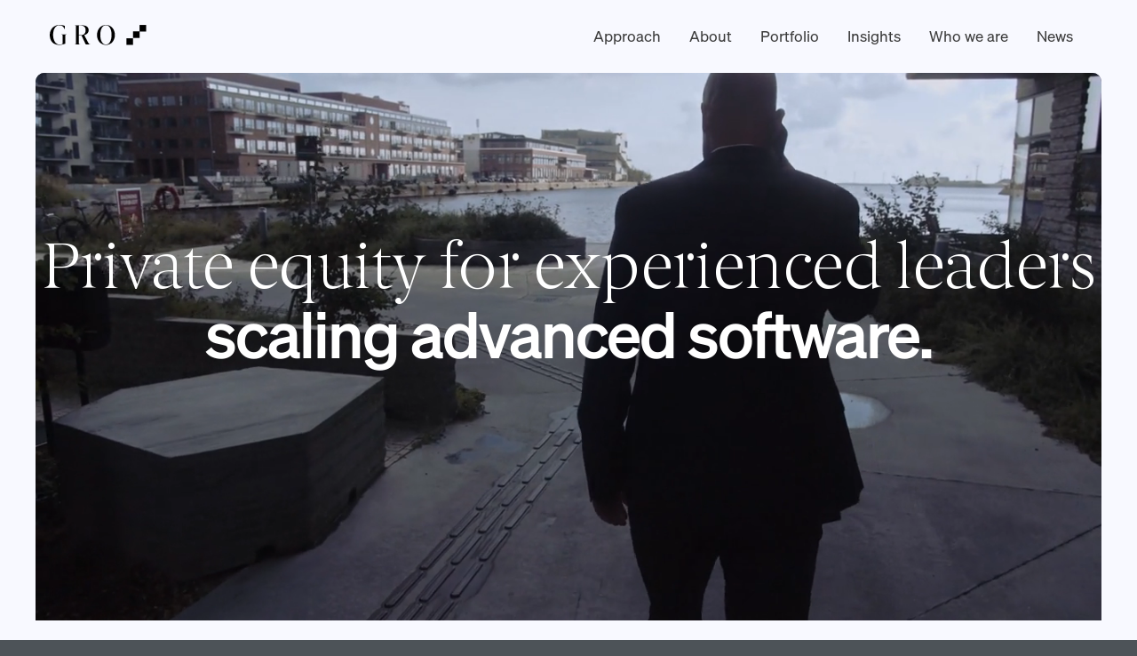

--- FILE ---
content_type: text/html; charset=utf-8
request_url: https://www.grocapital.dk/
body_size: 14491
content:
<!DOCTYPE html><!-- Last Published: Tue Jan 13 2026 14:27:08 GMT+0000 (Coordinated Universal Time) --><html data-wf-domain="www.grocapital.dk" data-wf-page="68d10b6d0a9c50735ace6f5e" data-wf-site="63c7edd0b76bfedd378c00d9" data-wf-intellimize-customer-id="117807821" lang="en"><head><meta charset="utf-8"/><title>GRO | Scaling advanced software</title><meta content="At GRO, we partner with technical founders and  experienced leaders building enterprise-grade, mission-critical B2B software. Our focus is clarity. We help shape teams for the next journey: prioritizing, structuring, and scaling with intent" name="description"/><meta content="GRO | Scaling advanced software" property="og:title"/><meta content="We invest in and scale B2B software companies through partnership, hands-on support, and a proven operational playbook." property="og:description"/><meta content="https://cdn.prod.website-files.com/63c7edd0b76bfedd378c00d9/63c7edd0b76bfe45848c01b7_Screenshot%202023-01-12%20at%2019.27.57.png" property="og:image"/><meta content="GRO | Scaling advanced software" property="twitter:title"/><meta content="We invest in and scale B2B software companies through partnership, hands-on support, and a proven operational playbook." property="twitter:description"/><meta property="og:type" content="website"/><meta content="summary_large_image" name="twitter:card"/><meta content="width=device-width, initial-scale=1" name="viewport"/><link href="https://cdn.prod.website-files.com/63c7edd0b76bfedd378c00d9/css/gro-capital-7732c9ebcd4d58729eba89204d7.webflow.shared.0c818a4b2.css" rel="stylesheet" type="text/css" integrity="sha384-DIGKSyEW9uKdOAJoO/CptIu9LsQT6FEZ+bl4t3t4vhuGqcxcyJq+J4prBCxfy7uT" crossorigin="anonymous"/><link href="https://fonts.googleapis.com" rel="preconnect"/><link href="https://fonts.gstatic.com" rel="preconnect" crossorigin="anonymous"/><script src="https://ajax.googleapis.com/ajax/libs/webfont/1.6.26/webfont.js" type="text/javascript"></script><script type="text/javascript">WebFont.load({  google: {    families: ["Open Sans:300,300italic,400,400italic,600,600italic,700,700italic,800,800italic"]  }});</script><script type="text/javascript">!function(o,c){var n=c.documentElement,t=" w-mod-";n.className+=t+"js",("ontouchstart"in o||o.DocumentTouch&&c instanceof DocumentTouch)&&(n.className+=t+"touch")}(window,document);</script><link href="https://cdn.prod.website-files.com/63c7edd0b76bfedd378c00d9/63c7edd0b76bfe0e3e8c0125_Favicon.png" rel="shortcut icon" type="image/x-icon"/><link href="https://cdn.prod.website-files.com/63c7edd0b76bfedd378c00d9/63c7edd0b76bfe97118c012b_256%20x%20256%20pixel%20webclip%20image.png" rel="apple-touch-icon"/><style>.anti-flicker, .anti-flicker * {visibility: hidden !important; opacity: 0 !important;}</style><style>[data-wf-hidden-variation], [data-wf-hidden-variation] * {
        display: none !important;
      }</style><script type="text/javascript">localStorage.removeItem('intellimize_opt_out_117807821'); if (localStorage.getItem('intellimize_data_tracking_type') !== 'always') { localStorage.setItem('intellimize_data_tracking_type', 'always'); }</script><script type="text/javascript">(function(e){var s={r:[]};e.wf={r:s.r,ready:t=>{s.r.push(t)}}})(window)</script><script type="text/javascript">(function(e,t,p){var n=document.documentElement,s={p:[],r:[]},u={p:s.p,r:s.r,push:function(e){s.p.push(e)},ready:function(e){s.r.push(e)}};e.intellimize=u,n.className+=" "+p,setTimeout(function(){n.className=n.className.replace(RegExp(" ?"+p),"")},t)})(window, 4000, 'anti-flicker')</script><link href="https://cdn.intellimize.co/snippet/117807821.js" rel="preload" as="script"/><script type="text/javascript">var wfClientScript=document.createElement("script");wfClientScript.src="https://cdn.intellimize.co/snippet/117807821.js",wfClientScript.async=!0,wfClientScript.onerror=function(){document.documentElement.className=document.documentElement.className.replace(RegExp(" ?anti-flicker"),"")},document.head.appendChild(wfClientScript);</script><link href="https://api.intellimize.co" rel="preconnect" crossorigin="true"/><link href="https://log.intellimize.co" rel="preconnect" crossorigin="true"/><link href="https://117807821.intellimizeio.com" rel="preconnect"/><script async="" src="https://www.googletagmanager.com/gtag/js?id=G-KZZCJ0VWPL"></script><script type="text/javascript">window.dataLayer = window.dataLayer || [];function gtag(){dataLayer.push(arguments);}gtag('set', 'developer_id.dZGVlNj', true);gtag('js', new Date());gtag('config', 'G-KZZCJ0VWPL');</script><script id="Cookiebot" src="https://consent.cookiebot.com/uc.js" data-cbid="efee0a5c-4787-4b0e-a54a-51572316ab2c" data-blockingmode="auto" type="text/javascript"></script>

<script async type="module"
src="https://cdn.jsdelivr.net/npm/@finsweet/attributes@2/attributes.js"
fs-scrolldisable
></script></head><body><div class="n-page"><main class="main"><div class="nav"><div data-w-id="c4c7ea0e-de7e-3dea-2529-caf46330e7db" data-animation="default" data-collapse="medium" data-duration="400" data-easing="ease" data-easing2="ease" role="banner" class="navbar-wrapper w-nav"><div class="navbar-container"><a data-wf-native-id-path="8e771aa8-df73-675d-1b7b-74899881170d:c900d5dc-3395-2042-f4e2-76bdcc13d7cc" data-wf-ao-click-engagement-tracking="true" data-wf-element-id="c900d5dc-3395-2042-f4e2-76bdcc13d7cc" data-wf-component-context="%5B%7B%22componentId%22%3A%22c900d5dc-3395-2042-f4e2-76bdcc13d7ca%22%2C%22instanceId%22%3A%228e771aa8-df73-675d-1b7b-74899881170d%22%7D%5D" href="/" aria-current="page" class="brand w-inline-block w--current"><div class="w-embed"><svg width="109" height="23" viewBox="0 0 109 23" fill="none" xmlns="http://www.w3.org/2000/svg">
<mask id="mask0_2029_906" style="mask-type:alpha" maskUnits="userSpaceOnUse" x="0" y="0" width="74" height="23">
<path d="M69.5959 11.2604C69.5959 5.27083 67.439 0.43125 63.269 0.43125C59.051 0.43125 56.8941 5.27083 56.8941 11.2604C56.8941 17.25 59.051 22.0896 63.269 22.0896C67.439 22.0896 69.5959 17.2021 69.5959 11.2604ZM53.2035 11.4521C53.2035 4.74375 57.709 0.0479167 63.269 0.0479167C68.829 0.0479167 73.3345 4.64792 73.3345 11.2604C73.3345 17.8729 69.1166 22.5688 63.269 22.5688C57.4693 22.5208 53.2035 17.9208 53.2035 11.4521ZM35.3252 11.5C37.8176 11.5 40.4059 10.0146 40.4059 5.94167C40.4059 2.82708 38.7762 0.8625 35.6128 0.8625H33.0245C32.8807 0.8625 32.8328 0.958333 32.8328 1.10208V11.2604C32.8328 11.4042 32.8807 11.5 33.0245 11.5H35.3252ZM28.1835 21.8021C29.4776 21.7542 29.5735 21.5625 29.5735 20.5562V1.91667C29.5735 0.8625 29.4776 0.71875 28.1835 0.670833V0.43125H35.9483C40.8372 0.43125 43.761 2.15625 43.761 5.84583C43.761 9.29583 41.5562 10.6854 38.8241 11.4521L42.9462 19.3104C44.0007 21.4188 44.5759 21.8021 45.5824 21.8021V22.0417H41.8438C40.4538 22.0417 40.2621 21.7063 39.3514 19.55L35.8045 12.0271C35.7566 11.9792 35.7086 11.8833 35.6128 11.8833H33.0245C32.8807 11.8833 32.8328 11.9792 32.8328 12.1229V20.5562C32.8328 21.6104 32.9286 21.7542 34.2228 21.8021V22.0417H28.1835V21.8021ZM0 11.3563C0 4.36042 5.17655 0 10.9762 0C13.229 0 15.6735 0.575 16.9676 1.10208V4.8875H16.8238C15.0983 1.4375 13.7083 0.43125 10.6886 0.43125C6.75828 0.43125 3.78655 4.74375 3.78655 11.1167C3.78655 17.6333 6.66241 22.0896 10.8803 22.0896C12.51 22.0896 13.9 21.7062 14.4752 21.4187V12.2188C14.4752 11.1646 14.3793 11.0208 13.0852 10.9729V10.7333H18.9807V10.9729C17.6866 11.0208 17.5907 11.2125 17.5907 12.2188V21.1313C15.9131 21.7063 13.2769 22.5208 10.4969 22.5208C3.78655 22.5208 0 17.9208 0 11.3563Z" fill="#FCFFF0"/>
</mask>
<g mask="url(#mask0_2029_906)">
<rect x="-4" y="-2" width="85" height="29" fill="currentColor"/>
</g>
<path d="M86.334 22.4979H93.7633V15.0708H86.334V22.4979Z" fill="currentColor"/>
<path d="M93.7637 14.6854H101.193V7.25833H93.7637V14.6854Z" fill="currentColor"/>
<path d="M101.098 7.49792H108.527V0.0708313H101.098V7.49792Z" fill="currentColor"/>
</svg></div></a><nav role="navigation" class="navbar-menu w-nav-menu"><div class="navbar-menu-left"><a href="/approach" data-wf-native-id-path="8e771aa8-df73-675d-1b7b-74899881170d:c4c7ea0e-de7e-3dea-2529-caf46330e7e8" data-wf-ao-click-engagement-tracking="true" data-wf-element-id="c4c7ea0e-de7e-3dea-2529-caf46330e7e8" data-wf-component-context="%5B%7B%22componentId%22%3A%22c900d5dc-3395-2042-f4e2-76bdcc13d7ca%22%2C%22instanceId%22%3A%228e771aa8-df73-675d-1b7b-74899881170d%22%7D%5D" class="navbar-link w-nav-link">Approach</a><a href="/about" data-wf-native-id-path="8e771aa8-df73-675d-1b7b-74899881170d:c4c7ea0e-de7e-3dea-2529-caf46330e7ea" data-wf-ao-click-engagement-tracking="true" data-wf-element-id="c4c7ea0e-de7e-3dea-2529-caf46330e7ea" data-wf-component-context="%5B%7B%22componentId%22%3A%22c900d5dc-3395-2042-f4e2-76bdcc13d7ca%22%2C%22instanceId%22%3A%228e771aa8-df73-675d-1b7b-74899881170d%22%7D%5D" class="navbar-link w-nav-link">About</a><a href="/portfolio" data-wf-native-id-path="8e771aa8-df73-675d-1b7b-74899881170d:c4c7ea0e-de7e-3dea-2529-caf46330e811" data-wf-ao-click-engagement-tracking="true" data-wf-element-id="c4c7ea0e-de7e-3dea-2529-caf46330e811" data-wf-component-context="%5B%7B%22componentId%22%3A%22c900d5dc-3395-2042-f4e2-76bdcc13d7ca%22%2C%22instanceId%22%3A%228e771aa8-df73-675d-1b7b-74899881170d%22%7D%5D" class="navbar-link w-nav-link">Portfolio</a><a href="/insights" data-wf-native-id-path="8e771aa8-df73-675d-1b7b-74899881170d:51639dee-bc54-63f3-b310-941148ec0f86" data-wf-ao-click-engagement-tracking="true" data-wf-element-id="51639dee-bc54-63f3-b310-941148ec0f86" data-wf-component-context="%5B%7B%22componentId%22%3A%22c900d5dc-3395-2042-f4e2-76bdcc13d7ca%22%2C%22instanceId%22%3A%228e771aa8-df73-675d-1b7b-74899881170d%22%7D%5D" class="navbar-link w-nav-link">Insights</a><a href="/who-we-are" data-wf-native-id-path="8e771aa8-df73-675d-1b7b-74899881170d:b4486f6b-6692-a6ab-b608-649f7fa6a873" data-wf-ao-click-engagement-tracking="true" data-wf-element-id="b4486f6b-6692-a6ab-b608-649f7fa6a873" data-wf-component-context="%5B%7B%22componentId%22%3A%22c900d5dc-3395-2042-f4e2-76bdcc13d7ca%22%2C%22instanceId%22%3A%228e771aa8-df73-675d-1b7b-74899881170d%22%7D%5D" class="navbar-link w-nav-link">Who we are</a><a href="/archive" data-wf-native-id-path="8e771aa8-df73-675d-1b7b-74899881170d:29a79ecc-5642-5d6d-d201-711bf76d8bb3" data-wf-ao-click-engagement-tracking="true" data-wf-element-id="29a79ecc-5642-5d6d-d201-711bf76d8bb3" data-wf-component-context="%5B%7B%22componentId%22%3A%22c900d5dc-3395-2042-f4e2-76bdcc13d7ca%22%2C%22instanceId%22%3A%228e771aa8-df73-675d-1b7b-74899881170d%22%7D%5D" class="navbar-link w-nav-link">News</a></div></nav><div class="navbar-menu-button w-nav-button"><div class="menu-icon-component"><div class="menu-icon-line-top"></div><div class="menu-icon-line-middle"><div class="menu-icon-middle-line"></div></div><div class="menu-icon"></div></div></div></div></div></div><section class="frontpage-hero"><div class="c is--full-height-width"><div class="frontpage-hero_wrp"><div data-poster-url="https://cdn.prod.website-files.com/63c7edd0b76bfedd378c00d9%2F68fff95bf26020ad26240cc4_Untitled_1-poster-00001.jpg" data-video-urls="https://cdn.prod.website-files.com/63c7edd0b76bfedd378c00d9%2F68fff95bf26020ad26240cc4_Untitled_1-transcode.mp4,https://cdn.prod.website-files.com/63c7edd0b76bfedd378c00d9%2F68fff95bf26020ad26240cc4_Untitled_1-transcode.webm" data-autoplay="true" data-loop="true" data-wf-ignore="true" data-w-id="b2f1d9a1-e100-fdb6-57fa-d17d8bae4e65" class="hero-vid w-background-video w-background-video-atom"><video id="b2f1d9a1-e100-fdb6-57fa-d17d8bae4e65-video" autoplay="" loop="" style="background-image:url(&quot;https://cdn.prod.website-files.com/63c7edd0b76bfedd378c00d9%2F68fff95bf26020ad26240cc4_Untitled_1-poster-00001.jpg&quot;)" muted="" playsinline="" data-wf-ignore="true" data-object-fit="cover"><source src="https://cdn.prod.website-files.com/63c7edd0b76bfedd378c00d9%2F68fff95bf26020ad26240cc4_Untitled_1-transcode.mp4" data-wf-ignore="true"/><source src="https://cdn.prod.website-files.com/63c7edd0b76bfedd378c00d9%2F68fff95bf26020ad26240cc4_Untitled_1-transcode.webm" data-wf-ignore="true"/></video><div data-w-id="ae7d7a34-a50e-eaa5-4463-49bfb2cd6c15" class="frontpage-hero_mid-wrp"><h2 class="s_heading h3">Private equity for experienced leaders<br/><span class="bold"><strong>scaling advanced software.</strong></span></h2><div class="btn-wrp"><div class="div-block-357"><div data-w-id="9d92ebe1-45cc-955f-a94e-8fdddc961d55" data-animation-type="lottie" data-src="https://cdn.prod.website-files.com/63c7edd0b76bfedd378c00d9/63c7edd0b76bfea6bd8c0178_Comp%201.json" data-loop="0" data-direction="1" data-autoplay="1" data-is-ix2-target="0" data-renderer="svg" data-duration="0"></div></div></div></div><div class="hero-abo-wrp"><div class="news w-dyn-list"><div role="list" class="hero-label_wrp w-dyn-items"><div role="listitem" class="w-dyn-item"><a data-wf-native-id-path="33336c85-48fe-3420-92ee-f7ab1486ce33_instance-0" data-wf-ao-click-engagement-tracking="true" data-wf-element-id="33336c85-48fe-3420-92ee-f7ab1486ce33" data-wf-cms-context="%5B%7B%22collectionId%22%3A%2264f5e1545faca58ffab3e66d%22%2C%22itemId%22%3A%22691324a9a9ee47de76826b8d%22%7D%5D" href="/news/gro-strengthens-leadership-team-with-key-promotions-to-support-growth-and-long-term-impact" class="hero-label w-inline-block"><div class="hero-label_img-wrp"><img src="https://cdn.prod.website-files.com/63c7edd0b76bfe63668c00e7/691328d966e275e6b9c88c60_Landscape%201668x872_Promotions.png" loading="lazy" alt="" sizes="100vw" srcset="https://cdn.prod.website-files.com/63c7edd0b76bfe63668c00e7/691328d966e275e6b9c88c60_Landscape%201668x872_Promotions-p-500.png 500w, https://cdn.prod.website-files.com/63c7edd0b76bfe63668c00e7/691328d966e275e6b9c88c60_Landscape%201668x872_Promotions-p-800.png 800w, https://cdn.prod.website-files.com/63c7edd0b76bfe63668c00e7/691328d966e275e6b9c88c60_Landscape%201668x872_Promotions-p-1080.png 1080w, https://cdn.prod.website-files.com/63c7edd0b76bfe63668c00e7/691328d966e275e6b9c88c60_Landscape%201668x872_Promotions-p-1600.png 1600w, https://cdn.prod.website-files.com/63c7edd0b76bfe63668c00e7/691328d966e275e6b9c88c60_Landscape%201668x872_Promotions.png 1668w" class="full-img"/></div><div class="hero-label_content-wrp"><div class="hero-label_left"><div class="eyebrow is--dark">November 11, 2025</div><div class="news_p w-dyn-bind-empty"></div></div><img src="https://cdn.prod.website-files.com/63c7edd0b76bfedd378c00d9/68d2f8efec1379ff52be722c_icon.svg" loading="lazy" alt=""/></div></a></div><div role="listitem" class="w-dyn-item"><a data-wf-native-id-path="33336c85-48fe-3420-92ee-f7ab1486ce33_instance-1" data-wf-ao-click-engagement-tracking="true" data-wf-element-id="33336c85-48fe-3420-92ee-f7ab1486ce33" data-wf-cms-context="%5B%7B%22collectionId%22%3A%2264f5e1545faca58ffab3e66d%22%2C%22itemId%22%3A%2268fa04458857f140971664b0%22%7D%5D" href="/news/gro-makes-investment-in-qumea-to-accelerate-leadership-in-ai-powered-and-privacy-first-patient-care-across-europe" class="hero-label w-inline-block"><div class="hero-label_img-wrp"><img src="https://cdn.prod.website-files.com/63c7edd0b76bfe63668c00e7/68fa310e1feb4056c26a211f_QUMEA%20signing%20press%20release%20webbanner_1668x872.png" loading="lazy" alt="" sizes="100vw" srcset="https://cdn.prod.website-files.com/63c7edd0b76bfe63668c00e7/68fa310e1feb4056c26a211f_QUMEA%20signing%20press%20release%20webbanner_1668x872-p-500.png 500w, https://cdn.prod.website-files.com/63c7edd0b76bfe63668c00e7/68fa310e1feb4056c26a211f_QUMEA%20signing%20press%20release%20webbanner_1668x872-p-800.png 800w, https://cdn.prod.website-files.com/63c7edd0b76bfe63668c00e7/68fa310e1feb4056c26a211f_QUMEA%20signing%20press%20release%20webbanner_1668x872-p-1080.png 1080w, https://cdn.prod.website-files.com/63c7edd0b76bfe63668c00e7/68fa310e1feb4056c26a211f_QUMEA%20signing%20press%20release%20webbanner_1668x872-p-1600.png 1600w, https://cdn.prod.website-files.com/63c7edd0b76bfe63668c00e7/68fa310e1feb4056c26a211f_QUMEA%20signing%20press%20release%20webbanner_1668x872.png 1668w" class="full-img"/></div><div class="hero-label_content-wrp"><div class="hero-label_left"><div class="eyebrow is--dark">October 24, 2025</div><div class="news_p w-dyn-bind-empty"></div></div><img src="https://cdn.prod.website-files.com/63c7edd0b76bfedd378c00d9/68d2f8efec1379ff52be722c_icon.svg" loading="lazy" alt=""/></div></a></div></div></div></div><div class="glare-right-bot"></div><div class="div-block-356"></div></div></div></div></section><section class="s"><div class="c is--slider"><div class="flex-sb"><div class="flex-80 is--c-mobile"><h2 class="s_heading">Scaling an advanced software company is different<span class="bold"> — it takes orchestration across leadership, product, go-to-market, and culture.</span></h2><p style="-webkit-transform:translate3d(0, -30%, 0) scale3d(1, 1, 1) rotateX(0) rotateY(0) rotateZ(0) skew(0, 0);-moz-transform:translate3d(0, -30%, 0) scale3d(1, 1, 1) rotateX(0) rotateY(0) rotateZ(0) skew(0, 0);-ms-transform:translate3d(0, -30%, 0) scale3d(1, 1, 1) rotateX(0) rotateY(0) rotateZ(0) skew(0, 0);transform:translate3d(0, -30%, 0) scale3d(1, 1, 1) rotateX(0) rotateY(0) rotateZ(0) skew(0, 0);opacity:0" class="s_p">At GRO, we partner with technical founders and experienced leaders building enterprise-grade, mission-critical B2B software. Our focus is clarity. We help shape teams for the next journey: prioritizing, structuring, and scaling with intent</p><div class="spacer-20px"></div><div class="btn-wrp"><a data-wf--button--variant="black" data-w-id="291dc2fc-593c-6d15-be30-f3577dc995a8" data-wf-native-id-path="a995adf5-1c17-7ce7-61f7-708357c77f87:291dc2fc-593c-6d15-be30-f3577dc995a8" data-wf-ao-click-engagement-tracking="true" data-wf-element-id="291dc2fc-593c-6d15-be30-f3577dc995a8" data-wf-component-context="%5B%7B%22componentId%22%3A%22291dc2fc-593c-6d15-be30-f3577dc995a8%22%2C%22instanceId%22%3A%22a995adf5-1c17-7ce7-61f7-708357c77f87%22%7D%5D" href="mailto:info@grocapital.dk" class="n-btn w-inline-block"><div>Get in touch</div><div class="n-btn_icon w-embed"><svg fill="none" height="9" viewBox="0 0 9 9" width="9" xmlns="http://www.w3.org/2000/svg"><path d="m1.63842.658691h6.46v6.459999l-1.54 1.54v-4.215c0-.51.04-.94.078-1.292l-.013-.013c-.378.417-.848.887-1.305 1.33l-3.98 3.982-1.031001-1.031 3.980001-3.981c.444-.457.914-.927 1.331-1.305l-.013-.013c-.352.039-.783.078-1.292.078h-4.2150008z" fill="currentColor"/></svg></div></a><div class="explainer">No pitch, just perspective</div></div></div><div class="flex-cards"><div class="card is--dark"><div class="eyebrow is--dark">WHERE WE INVEST</div><div class="card_heading">B2B software companies with the power to transform industries</div><div class="card_description is--dark">At GRO, we partner with founders and leaders across the Nordics, DACH, Benelux, and the UK, supporting them in navigating real complexity</div><div class="spacer-20px"></div><a data-wf--button--variant="white" data-w-id="291dc2fc-593c-6d15-be30-f3577dc995a8" data-wf-native-id-path="ef883d7b-c10e-8c2b-e18e-398fb8395e56:291dc2fc-593c-6d15-be30-f3577dc995a8" data-wf-ao-click-engagement-tracking="true" data-wf-element-id="291dc2fc-593c-6d15-be30-f3577dc995a8" data-wf-component-context="%5B%7B%22componentId%22%3A%22291dc2fc-593c-6d15-be30-f3577dc995a8%22%2C%22instanceId%22%3A%22ef883d7b-c10e-8c2b-e18e-398fb8395e56%22%7D%5D" href="/portfolio" class="n-btn w-variant-1127493c-a1fa-3ef3-95ef-997f2e261758 w-inline-block"><div>Explore Portfolio</div><div class="n-btn_icon w-embed"><svg fill="none" height="9" viewBox="0 0 9 9" width="9" xmlns="http://www.w3.org/2000/svg"><path d="m1.63842.658691h6.46v6.459999l-1.54 1.54v-4.215c0-.51.04-.94.078-1.292l-.013-.013c-.378.417-.848.887-1.305 1.33l-3.98 3.982-1.031001-1.031 3.980001-3.981c.444-.457.914-.927 1.331-1.305l-.013-.013c-.352.039-.783.078-1.292.078h-4.2150008z" fill="currentColor"/></svg></div></a><div class="card_icon"><div data-w-id="8c29ec8c-e37f-ee1c-5fe9-ed14158b7b8a" data-animation-type="lottie" data-src="https://cdn.prod.website-files.com/63c7edd0b76bfedd378c00d9/68d68618d9796a6f31a24016_Ani-1.json" data-loop="1" data-direction="1" data-autoplay="1" data-is-ix2-target="0" data-renderer="svg" data-default-duration="0" data-duration="4.983333333333333"></div></div></div><div class="card"><div class="eyebrow">HOW WE INVEST</div><div class="card_heading">€1.2 billion in Assets under Management</div><div class="card_description">We invest with flexibility. We operate with depth — supporting founders and leaders on their scale journeys through both majority and minority investments ranging from €10M to €90M, and more alongside long-term partners</div><div class="spacer-20px"></div><a data-wf--button--variant="purple" data-w-id="291dc2fc-593c-6d15-be30-f3577dc995a8" data-wf-native-id-path="9a3b0b56-865c-5ea0-bd67-0984bbc70482:291dc2fc-593c-6d15-be30-f3577dc995a8" data-wf-ao-click-engagement-tracking="true" data-wf-element-id="291dc2fc-593c-6d15-be30-f3577dc995a8" data-wf-component-context="%5B%7B%22componentId%22%3A%22291dc2fc-593c-6d15-be30-f3577dc995a8%22%2C%22instanceId%22%3A%229a3b0b56-865c-5ea0-bd67-0984bbc70482%22%7D%5D" href="/approach" class="n-btn w-variant-4a2d64e0-0889-7665-3e78-4ac831059974 w-inline-block"><div>Learn more</div><div class="n-btn_icon w-embed"><svg fill="none" height="9" viewBox="0 0 9 9" width="9" xmlns="http://www.w3.org/2000/svg"><path d="m1.63842.658691h6.46v6.459999l-1.54 1.54v-4.215c0-.51.04-.94.078-1.292l-.013-.013c-.378.417-.848.887-1.305 1.33l-3.98 3.982-1.031001-1.031 3.980001-3.981c.444-.457.914-.927 1.331-1.305l-.013-.013c-.352.039-.783.078-1.292.078h-4.2150008z" fill="currentColor"/></svg></div></a><div class="card_icon"><div class="w-embed"><svg width="42" height="19" viewBox="0 0 42 19" fill="none" xmlns="http://www.w3.org/2000/svg">
<rect x="15.8706" y="9.34595" width="8.76318" height="8.76318" fill="#32389D"/>
<rect x="24.6343" y="0.582886" width="8.76318" height="8.76318" fill="#32389D"/>
<rect x="0.394531" y="9.34595" width="8.76318" height="8.76318" fill="#32389D"/>
<rect x="9.1582" y="0.582886" width="8.76318" height="8.76318" fill="#32389D"/>
</svg></div></div></div></div></div></div><section class="s_marquee"><div class="n-marquee"><div class="swiper swiper-marquee w-dyn-list"><div role="list" class="swiper-wrapper w-dyn-items"><div role="listitem" class="swiper-slide w-dyn-item"><img src="https://cdn.prod.website-files.com/63c7edd0b76bfe63668c00e7/68d9a8215ec1c9a18fe6c18f_IPOINT-logo-cb-usercentrics.png" loading="lazy" alt="" class="logo-marquee"/></div><div role="listitem" class="swiper-slide w-dyn-item"><img src="https://cdn.prod.website-files.com/63c7edd0b76bfe63668c00e7/63c7edd0b76bfefedf8c01ff_Tacton.png" loading="lazy" alt="" class="logo-marquee"/></div><div role="listitem" class="swiper-slide w-dyn-item"><img src="https://cdn.prod.website-files.com/63c7edd0b76bfe63668c00e7/67039a71684a2b255c8dfe9b_Secomea%20logo_Wordmark%20%2B%20Monogram_Espresso_%C2%AE.png" loading="lazy" alt="" sizes="100vw" srcset="https://cdn.prod.website-files.com/63c7edd0b76bfe63668c00e7/67039a71684a2b255c8dfe9b_Secomea%20logo_Wordmark%20%2B%20Monogram_Espresso_%C2%AE-p-500.png 500w, https://cdn.prod.website-files.com/63c7edd0b76bfe63668c00e7/67039a71684a2b255c8dfe9b_Secomea%20logo_Wordmark%20%2B%20Monogram_Espresso_%C2%AE.png 736w" class="logo-marquee"/></div><div role="listitem" class="swiper-slide w-dyn-item"><img src="https://cdn.prod.website-files.com/63c7edd0b76bfe63668c00e7/68d9a78045c6f790cee079b5_63e3bfab62b5789c17b39b2d_logo_black-p-2600.png" loading="lazy" alt="" sizes="100vw" srcset="https://cdn.prod.website-files.com/63c7edd0b76bfe63668c00e7/68d9a78045c6f790cee079b5_63e3bfab62b5789c17b39b2d_logo_black-p-2600-p-500.png 500w, https://cdn.prod.website-files.com/63c7edd0b76bfe63668c00e7/68d9a78045c6f790cee079b5_63e3bfab62b5789c17b39b2d_logo_black-p-2600-p-800.png 800w, https://cdn.prod.website-files.com/63c7edd0b76bfe63668c00e7/68d9a78045c6f790cee079b5_63e3bfab62b5789c17b39b2d_logo_black-p-2600-p-1080.png 1080w, https://cdn.prod.website-files.com/63c7edd0b76bfe63668c00e7/68d9a78045c6f790cee079b5_63e3bfab62b5789c17b39b2d_logo_black-p-2600-p-1600.png 1600w, https://cdn.prod.website-files.com/63c7edd0b76bfe63668c00e7/68d9a78045c6f790cee079b5_63e3bfab62b5789c17b39b2d_logo_black-p-2600-p-2000.png 2000w, https://cdn.prod.website-files.com/63c7edd0b76bfe63668c00e7/68d9a78045c6f790cee079b5_63e3bfab62b5789c17b39b2d_logo_black-p-2600.png 2600w" class="logo-marquee"/></div><div role="listitem" class="swiper-slide w-dyn-item"><img src="https://cdn.prod.website-files.com/63c7edd0b76bfe63668c00e7/63c7edd0b76bfe811e8c01ee_Promon-new.png" loading="lazy" alt="" sizes="100vw" srcset="https://cdn.prod.website-files.com/63c7edd0b76bfe63668c00e7/63c7edd0b76bfe811e8c01ee_Promon-new-p-500.png 500w, https://cdn.prod.website-files.com/63c7edd0b76bfe63668c00e7/63c7edd0b76bfe811e8c01ee_Promon-new-p-800.png 800w, https://cdn.prod.website-files.com/63c7edd0b76bfe63668c00e7/63c7edd0b76bfe811e8c01ee_Promon-new.png 1523w" class="logo-marquee"/></div><div role="listitem" class="swiper-slide w-dyn-item"><img src="https://cdn.prod.website-files.com/63c7edd0b76bfe63668c00e7/64393a4d88de6c63976d9d07_paligo-logo-horizontal-color.png" loading="lazy" alt="" sizes="100vw" srcset="https://cdn.prod.website-files.com/63c7edd0b76bfe63668c00e7/64393a4d88de6c63976d9d07_paligo-logo-horizontal-color-p-500.png 500w, https://cdn.prod.website-files.com/63c7edd0b76bfe63668c00e7/64393a4d88de6c63976d9d07_paligo-logo-horizontal-color.png 686w" class="logo-marquee"/></div><div role="listitem" class="swiper-slide w-dyn-item"><img src="https://cdn.prod.website-files.com/63c7edd0b76bfe63668c00e7/63c7edd0b76bfef0218c01fd_Omada-Color-Logo-2021.webp" loading="lazy" alt="" class="logo-marquee"/></div><div role="listitem" class="swiper-slide w-dyn-item"><img src="https://cdn.prod.website-files.com/63c7edd0b76bfe63668c00e7/65436cb5c122449e0b59cbfe_Netigate%20logo%20update.png" loading="lazy" alt="" class="logo-marquee"/></div><div role="listitem" class="swiper-slide w-dyn-item"><img src="https://cdn.prod.website-files.com/63c7edd0b76bfe63668c00e7/67039dda684a2b255c910e35_Group%201707478835.png" loading="lazy" alt="" sizes="100vw" srcset="https://cdn.prod.website-files.com/63c7edd0b76bfe63668c00e7/67039dda684a2b255c910e35_Group%201707478835-p-500.png 500w, https://cdn.prod.website-files.com/63c7edd0b76bfe63668c00e7/67039dda684a2b255c910e35_Group%201707478835-p-800.png 800w, https://cdn.prod.website-files.com/63c7edd0b76bfe63668c00e7/67039dda684a2b255c910e35_Group%201707478835-p-1080.png 1080w, https://cdn.prod.website-files.com/63c7edd0b76bfe63668c00e7/67039dda684a2b255c910e35_Group%201707478835.png 1290w" class="logo-marquee"/></div><div role="listitem" class="swiper-slide w-dyn-item"><img src="https://cdn.prod.website-files.com/63c7edd0b76bfe63668c00e7/6626ec598fb86a19f5dfc1e2_logo-footer%202.png" loading="lazy" alt="" class="logo-marquee"/></div><div role="listitem" class="swiper-slide w-dyn-item"><img src="https://cdn.prod.website-files.com/63c7edd0b76bfe63668c00e7/64466eb697fbca5a576ae404_Curity%20logo.png" loading="lazy" alt="" sizes="100vw" srcset="https://cdn.prod.website-files.com/63c7edd0b76bfe63668c00e7/64466eb697fbca5a576ae404_Curity%20logo-p-500.png 500w, https://cdn.prod.website-files.com/63c7edd0b76bfe63668c00e7/64466eb697fbca5a576ae404_Curity%20logo.png 969w" class="logo-marquee"/></div><div role="listitem" class="swiper-slide w-dyn-item"><img src="https://cdn.prod.website-files.com/63c7edd0b76bfe63668c00e7/63c7edd0b76bfe165f8c0202_auditdata_black_cmyk2x.png" loading="lazy" alt="" sizes="100vw" srcset="https://cdn.prod.website-files.com/63c7edd0b76bfe63668c00e7/63c7edd0b76bfe165f8c0202_auditdata_black_cmyk2x-p-500.png 500w, https://cdn.prod.website-files.com/63c7edd0b76bfe63668c00e7/63c7edd0b76bfe165f8c0202_auditdata_black_cmyk2x-p-800.png 800w, https://cdn.prod.website-files.com/63c7edd0b76bfe63668c00e7/63c7edd0b76bfe165f8c0202_auditdata_black_cmyk2x-p-1080.png 1080w, https://cdn.prod.website-files.com/63c7edd0b76bfe63668c00e7/63c7edd0b76bfe165f8c0202_auditdata_black_cmyk2x.png 1999w" class="logo-marquee"/></div><div role="listitem" class="swiper-slide w-dyn-item"><img src="https://cdn.prod.website-files.com/63c7edd0b76bfe63668c00e7/68d9a3bae3f0160061db05cf_647d9b13496e76eb80424b78_Akselos%20logo-2.png" loading="lazy" alt="" class="logo-marquee"/></div><div role="listitem" class="swiper-slide w-dyn-item"><img src="https://cdn.prod.website-files.com/63c7edd0b76bfe63668c00e7/685d3207d5b8aaa22989cdbd_logo%20aimms.png" loading="lazy" alt="" class="logo-marquee"/></div><div role="listitem" class="swiper-slide w-dyn-item"><img src="https://cdn.prod.website-files.com/63c7edd0b76bfe63668c00e7/66191bceba0ebebc8ad92d3e_adform%20logo.png" loading="lazy" alt="" class="logo-marquee"/></div><div role="listitem" class="swiper-slide w-dyn-item"><img src="https://cdn.prod.website-files.com/63c7edd0b76bfe63668c00e7/68d532f63b12ca1b4497e30f_logo.svg" loading="lazy" alt="" class="logo-marquee"/></div></div></div><div class="n-marquee_blur"></div><div class="n-marquee_blur is--right"></div></div><div class="swiper-css w-embed"><link
  rel="stylesheet"
  href="https://cdn.jsdelivr.net/npm/swiper@12/swiper-bundle.min.css"
/>

<style>
.swiper-wrapper {
transition-timing-function: linear ! important;
}
</style></div></section></section><section data-w-id="445193aa-b6fd-53e5-0664-40d761578981" class="full-img_s"><div style="-webkit-transform:translate3d(0, 0, 0) scale3d(0.9, 0.9, 1) rotateX(0) rotateY(0) rotateZ(0) skew(0, 0);-moz-transform:translate3d(0, 0, 0) scale3d(0.9, 0.9, 1) rotateX(0) rotateY(0) rotateZ(0) skew(0, 0);-ms-transform:translate3d(0, 0, 0) scale3d(0.9, 0.9, 1) rotateX(0) rotateY(0) rotateZ(0) skew(0, 0);transform:translate3d(0, 0, 0) scale3d(0.9, 0.9, 1) rotateX(0) rotateY(0) rotateZ(0) skew(0, 0)" class="full-img"><img class="full-img_img" src="https://cdn.prod.website-files.com/63c7edd0b76bfedd378c00d9/68dc35c1db8c281baf2e289d_assets-task_01k6ddbgtkearasvgyy2d9qrcb-1759239453_img_0.webp" alt="" style="opacity:0" sizes="100vw" data-w-id="0ff44a1f-3e08-26f9-f1e3-3ac04f460378" loading="lazy" srcset="https://cdn.prod.website-files.com/63c7edd0b76bfedd378c00d9/68dc35c1db8c281baf2e289d_assets-task_01k6ddbgtkearasvgyy2d9qrcb-1759239453_img_0-p-500.webp 500w, https://cdn.prod.website-files.com/63c7edd0b76bfedd378c00d9/68dc35c1db8c281baf2e289d_assets-task_01k6ddbgtkearasvgyy2d9qrcb-1759239453_img_0-p-800.webp 800w, https://cdn.prod.website-files.com/63c7edd0b76bfedd378c00d9/68dc35c1db8c281baf2e289d_assets-task_01k6ddbgtkearasvgyy2d9qrcb-1759239453_img_0-p-1080.webp 1080w, https://cdn.prod.website-files.com/63c7edd0b76bfedd378c00d9/68dc35c1db8c281baf2e289d_assets-task_01k6ddbgtkearasvgyy2d9qrcb-1759239453_img_0.webp 1536w"/></div><div style="-webkit-transform:translate3d(0, 1rem, 0) scale3d(1, 1, 1) rotateX(0) rotateY(0) rotateZ(0) skew(0, 0);-moz-transform:translate3d(0, 1rem, 0) scale3d(1, 1, 1) rotateX(0) rotateY(0) rotateZ(0) skew(0, 0);-ms-transform:translate3d(0, 1rem, 0) scale3d(1, 1, 1) rotateX(0) rotateY(0) rotateZ(0) skew(0, 0);transform:translate3d(0, 1rem, 0) scale3d(1, 1, 1) rotateX(0) rotateY(0) rotateZ(0) skew(0, 0);opacity:0" class="full-img_card-wrp"><div class="blur-card"><div class="blur-card_txt-wrp"><div class="eyebrow is--dark">How we work</div><div class="emblem has--icon"><div data-w-id="b70b7cd1-89a4-27e3-5c65-a31fd44d107d" data-is-ix2-target="1" data-animation-type="lottie" data-src="https://cdn.prod.website-files.com/63c7edd0b76bfedd378c00d9/68d686184cc916ecf2f1fef1_Ani-5.json" data-loop="0" data-direction="1" data-autoplay="0" data-renderer="svg" data-default-duration="0" data-duration="4.016666666666667"></div></div><div class="card_heading">What works,<br/>when it matters</div></div><div class="card_description is--dark">There’s a repeatable way to scale advanced software companies — tools that work when applied at the right stage</div><div class="spacer-20px"></div><a data-wf--button--variant="white" data-w-id="291dc2fc-593c-6d15-be30-f3577dc995a8" data-wf-native-id-path="385dda2f-b5ee-81e2-c307-5b9b418eb21d:291dc2fc-593c-6d15-be30-f3577dc995a8" data-wf-ao-click-engagement-tracking="true" data-wf-element-id="291dc2fc-593c-6d15-be30-f3577dc995a8" data-wf-component-context="%5B%7B%22componentId%22%3A%22291dc2fc-593c-6d15-be30-f3577dc995a8%22%2C%22instanceId%22%3A%22385dda2f-b5ee-81e2-c307-5b9b418eb21d%22%7D%5D" href="/approach" class="n-btn w-variant-1127493c-a1fa-3ef3-95ef-997f2e261758 w-inline-block"><div>Explore approach</div><div class="n-btn_icon w-embed"><svg fill="none" height="9" viewBox="0 0 9 9" width="9" xmlns="http://www.w3.org/2000/svg"><path d="m1.63842.658691h6.46v6.459999l-1.54 1.54v-4.215c0-.51.04-.94.078-1.292l-.013-.013c-.378.417-.848.887-1.305 1.33l-3.98 3.982-1.031001-1.031 3.980001-3.981c.444-.457.914-.927 1.331-1.305l-.013-.013c-.352.039-.783.078-1.292.078h-4.2150008z" fill="currentColor"/></svg></div></a></div><div class="w-embed"><style>
.blur-card {
background: url(https://cdn.prod.website-files.com/63c7edd0b76bfedd378c00d9/68d16d17d657b2f95c0f613e_blurbg.png) lightgray 0% 0% / 87.33794093132019px 87.33794093132019px repeat, radial-gradient(151.92% 127.02% at 15.32% 21.04%, rgba(165, 239, 255, 0.20) 0%, rgba(110, 191, 244, 0.04) 77.08%, rgba(70, 144, 212, 0.00) 100%);
background-blend-mode: overlay, normal;
backdrop-filter: blur(22.652036666870117px);
}
</style></div></div></section><section class="s"><div class="c"><div class="max-width"><h2 class="s_heading">You&#x27;re building something powerful.<span class="bold"> Let clarity become your edge.</span></h2><p style="opacity:0" class="s_p p2">Scaling is less about instinct and more about systems. As growth accelerates, clarity around where the real value drivers are, becomes paramount. The right partners help you build the team, guide the conversation, and move forward with speed, discipline, and conviction</p><div class="btn-wrp"><a data-wf--button--variant="black" data-w-id="291dc2fc-593c-6d15-be30-f3577dc995a8" data-wf-native-id-path="0c22b021-f517-b553-745e-7b3f450ec1e5:291dc2fc-593c-6d15-be30-f3577dc995a8" data-wf-ao-click-engagement-tracking="true" data-wf-element-id="291dc2fc-593c-6d15-be30-f3577dc995a8" data-wf-component-context="%5B%7B%22componentId%22%3A%22291dc2fc-593c-6d15-be30-f3577dc995a8%22%2C%22instanceId%22%3A%220c22b021-f517-b553-745e-7b3f450ec1e5%22%7D%5D" href="/portfolio" class="n-btn w-inline-block"><div>Discover perspectives from our portfolio</div><div class="n-btn_icon w-embed"><svg fill="none" height="9" viewBox="0 0 9 9" width="9" xmlns="http://www.w3.org/2000/svg"><path d="m1.63842.658691h6.46v6.459999l-1.54 1.54v-4.215c0-.51.04-.94.078-1.292l-.013-.013c-.378.417-.848.887-1.305 1.33l-3.98 3.982-1.031001-1.031 3.980001-3.981c.444-.457.914-.927 1.331-1.305l-.013-.013c-.352.039-.783.078-1.292.078h-4.2150008z" fill="currentColor"/></svg></div></a></div></div></div><div class="c is--slider"><div class="leaders-grid"><div data-w-id="80d139e4-6f7a-fad9-f624-beceebe0c8b4" style="-webkit-transform:translate3d(0, 0, 0) scale3d(1.15, 1.15, 1) rotateX(0) rotateY(0) rotateZ(0) skew(0, 0);-moz-transform:translate3d(0, 0, 0) scale3d(1.15, 1.15, 1) rotateX(0) rotateY(0) rotateZ(0) skew(0, 0);-ms-transform:translate3d(0, 0, 0) scale3d(1.15, 1.15, 1) rotateX(0) rotateY(0) rotateZ(0) skew(0, 0);transform:translate3d(0, 0, 0) scale3d(1.15, 1.15, 1) rotateX(0) rotateY(0) rotateZ(0) skew(0, 0);opacity:0" class="leaders-card"><div class="leaders-card_wrp"><div class="leaders_top-wrp"><div class="leaders-card_name">Michael Garrett, CEO</div><div class="leaders-card_title">Omada on Building the Team</div><div class="leaders_emblem"></div></div><div class="leaders-card_quote">“Standardizing delivery helped us scale — <span class="leaders-bold">without compromising quality.</span>”</div></div><img src="https://cdn.prod.website-files.com/63c7edd0b76bfedd378c00d9/68d535a1335ae1bd690d8d4a_img1.jpg" loading="lazy" sizes="100vw" srcset="https://cdn.prod.website-files.com/63c7edd0b76bfedd378c00d9/68d535a1335ae1bd690d8d4a_img1-p-500.jpg 500w, https://cdn.prod.website-files.com/63c7edd0b76bfedd378c00d9/68d535a1335ae1bd690d8d4a_img1.jpg 700w" alt="" class="leaders-card_img"/><div class="leaders-card_overlay"></div></div><div id="w-node-_65a57d61-663f-d979-ebef-a8461a5b971e-5ace6f5e" class="leaders-grid_inner"><div class="leaders-card card-2"><div class="leaders-card_wrp"><div class="leaders_top-wrp"><div class="leaders-card_name">Anne Frøkjær, Director of R&amp;D</div><div class="leaders-card_title">Secomea on Driving Innovation</div><div class="leaders_emblem"></div></div><div class="leaders-card_quote">“What moved the needle was going from reacting to customer demands —<span class="leaders-bold"> to proactively defining our product category.”</span></div></div><img src="https://cdn.prod.website-files.com/63c7edd0b76bfedd378c00d9/68d535a132be51854ed87f2a_img2.jpg" loading="lazy" sizes="100vw" srcset="https://cdn.prod.website-files.com/63c7edd0b76bfedd378c00d9/68d535a132be51854ed87f2a_img2-p-500.jpg 500w, https://cdn.prod.website-files.com/63c7edd0b76bfedd378c00d9/68d535a132be51854ed87f2a_img2.jpg 700w" alt="" class="leaders-card_img"/><div class="leaders-card_overlay"></div></div><div class="leaders-card card-3"><div class="leaders-card_wrp"><div class="leaders_top-wrp"><div class="leaders-card_name">Søren Brogaard, CEO</div><div class="leaders-card_title">Trackunit on Category Thought-Leadership</div><div class="leaders_emblem"></div></div><div class="leaders-card_quote">“We forcefully put ourselves in the role of our customers position. <span class="leaders-bold">That’s the way we build products, the way we lead.”</span></div></div><img src="https://cdn.prod.website-files.com/63c7edd0b76bfedd378c00d9/68d535a1335ae1bd690d8d33_img3.jpg" loading="lazy" sizes="100vw" srcset="https://cdn.prod.website-files.com/63c7edd0b76bfedd378c00d9/68d535a1335ae1bd690d8d33_img3-p-500.jpg 500w, https://cdn.prod.website-files.com/63c7edd0b76bfedd378c00d9/68d535a1335ae1bd690d8d33_img3.jpg 700w" alt="" class="leaders-card_img"/><div class="leaders-card_overlay"></div></div></div><div class="leaders-card-text"><h2 class="s_heading">No two journeys are the same — but the patterns are familiar. <span class="text-span-2">The leaders we work with are navigating the tension between speed and structure, ambition and focus.</span></h2><p style="opacity:0" class="s_p p2">Our portfolio spans sectors including cybersecurity, industrial automation, and energy infrastructure. They operate in different spaces, but with the same ambition: build better, learn from peers, and draw on our experience to keep moving forward</p><a data-wf--button--variant="purple" data-w-id="291dc2fc-593c-6d15-be30-f3577dc995a8" data-wf-native-id-path="5ee18cd8-f76c-5c85-561b-09505f3fb9e8:291dc2fc-593c-6d15-be30-f3577dc995a8" data-wf-ao-click-engagement-tracking="true" data-wf-element-id="291dc2fc-593c-6d15-be30-f3577dc995a8" data-wf-component-context="%5B%7B%22componentId%22%3A%22291dc2fc-593c-6d15-be30-f3577dc995a8%22%2C%22instanceId%22%3A%225ee18cd8-f76c-5c85-561b-09505f3fb9e8%22%7D%5D" href="/portfolio" class="n-btn w-variant-4a2d64e0-0889-7665-3e78-4ac831059974 w-inline-block"><div>Explore portfolio</div><div class="n-btn_icon w-embed"><svg fill="none" height="9" viewBox="0 0 9 9" width="9" xmlns="http://www.w3.org/2000/svg"><path d="m1.63842.658691h6.46v6.459999l-1.54 1.54v-4.215c0-.51.04-.94.078-1.292l-.013-.013c-.378.417-.848.887-1.305 1.33l-3.98 3.982-1.031001-1.031 3.980001-3.981c.444-.457.914-.927 1.331-1.305l-.013-.013c-.352.039-.783.078-1.292.078h-4.2150008z" fill="currentColor"/></svg></div></a></div></div></div><div class="c"><div class="leaders-card-text is--only-mobile"><h2 class="s_heading">No two journeys are the same—but the patterns are familiar.<span class="bold">The leaders we work with are navigating the tension between speed and structure, ambition and focus.</span></h2><p style="opacity:0" class="s_p p2">Our portfolio spans sectors including cybersecurity, industrial automation, and energy infrastructure. They operate in different spaces, but with the same ambition: build better, learn from peers, and draw on our experience to keep moving forward</p><a data-wf--button--variant="purple" data-w-id="291dc2fc-593c-6d15-be30-f3577dc995a8" data-wf-native-id-path="4bca4ab9-1a22-9bbf-8e79-cc8f9c5b5c1f:291dc2fc-593c-6d15-be30-f3577dc995a8" data-wf-ao-click-engagement-tracking="true" data-wf-element-id="291dc2fc-593c-6d15-be30-f3577dc995a8" data-wf-component-context="%5B%7B%22componentId%22%3A%22291dc2fc-593c-6d15-be30-f3577dc995a8%22%2C%22instanceId%22%3A%224bca4ab9-1a22-9bbf-8e79-cc8f9c5b5c1f%22%7D%5D" href="/portfolio" class="n-btn w-variant-4a2d64e0-0889-7665-3e78-4ac831059974 w-inline-block"><div>Explore portfolio</div><div class="n-btn_icon w-embed"><svg fill="none" height="9" viewBox="0 0 9 9" width="9" xmlns="http://www.w3.org/2000/svg"><path d="m1.63842.658691h6.46v6.459999l-1.54 1.54v-4.215c0-.51.04-.94.078-1.292l-.013-.013c-.378.417-.848.887-1.305 1.33l-3.98 3.982-1.031001-1.031 3.980001-3.981c.444-.457.914-.927 1.331-1.305l-.013-.013c-.352.039-.783.078-1.292.078h-4.2150008z" fill="currentColor"/></svg></div></a></div></div></section><section data-w-id="41993c0c-6fe0-4883-a3cf-ffbbfd825fd5" class="s has--space-top"><div class="c"><div class="center"><h2 class="s_heading">You&#x27;re looking for a partner who has walked the way before <strong>— </strong><span class="bold">and can take the journey with you.</span></h2><p style="opacity:0" class="s_p p2">Clarity comes from experience. Strategic sparring. Scaling with speed and without the chaos. That’s the kind of support we offer: pragmatic, pattern-aware, and grounded in the realities of growing advanced software companies</p></div></div></section><section data-w-id="32133b61-17af-3943-a21c-10bfe4cfc422"><div data-poster-url="https://cdn.prod.website-files.com/63c7edd0b76bfedd378c00d9%2F68e441aafbd289552340bdae_Total%20and%20with%20music_6-poster-00001.jpg" data-video-urls="https://cdn.prod.website-files.com/63c7edd0b76bfedd378c00d9%2F68e441aafbd289552340bdae_Total%20and%20with%20music_6-transcode.mp4,https://cdn.prod.website-files.com/63c7edd0b76bfedd378c00d9%2F68e441aafbd289552340bdae_Total%20and%20with%20music_6-transcode.webm" data-autoplay="true" data-loop="true" data-wf-ignore="true" data-w-id="b9e44c23-e329-2c04-9cd8-664deaa4019e" style="-webkit-transform:translate3d(0, 0, 0) scale3d(0.9, 0.9, 1) rotateX(0) rotateY(0) rotateZ(0) skew(0, 0);-moz-transform:translate3d(0, 0, 0) scale3d(0.9, 0.9, 1) rotateX(0) rotateY(0) rotateZ(0) skew(0, 0);-ms-transform:translate3d(0, 0, 0) scale3d(0.9, 0.9, 1) rotateX(0) rotateY(0) rotateZ(0) skew(0, 0);transform:translate3d(0, 0, 0) scale3d(0.9, 0.9, 1) rotateX(0) rotateY(0) rotateZ(0) skew(0, 0)" class="bg-vid w-background-video w-background-video-atom"><video id="b9e44c23-e329-2c04-9cd8-664deaa4019e-video" autoplay="" loop="" style="background-image:url(&quot;https://cdn.prod.website-files.com/63c7edd0b76bfedd378c00d9%2F68e441aafbd289552340bdae_Total%20and%20with%20music_6-poster-00001.jpg&quot;)" muted="" playsinline="" data-wf-ignore="true" data-object-fit="cover"><source src="https://cdn.prod.website-files.com/63c7edd0b76bfedd378c00d9%2F68e441aafbd289552340bdae_Total%20and%20with%20music_6-transcode.mp4" data-wf-ignore="true"/><source src="https://cdn.prod.website-files.com/63c7edd0b76bfedd378c00d9%2F68e441aafbd289552340bdae_Total%20and%20with%20music_6-transcode.webm" data-wf-ignore="true"/></video></div></section><section class="s"><div class="c"><div class="grid-2"><h2 class="split-heading">We&#x27;ve seen the patterns that make scaling repeatable: <span class="bold">structure, prioritization, and a partner who knows where to focus and when.</span></h2><p style="-webkit-transform:translate3d(0, -30%, 0) scale3d(1, 1, 1) rotateX(0) rotateY(0) rotateZ(0) skew(0, 0);-moz-transform:translate3d(0, -30%, 0) scale3d(1, 1, 1) rotateX(0) rotateY(0) rotateZ(0) skew(0, 0);-ms-transform:translate3d(0, -30%, 0) scale3d(1, 1, 1) rotateX(0) rotateY(0) rotateZ(0) skew(0, 0);transform:translate3d(0, -30%, 0) scale3d(1, 1, 1) rotateX(0) rotateY(0) rotateZ(0) skew(0, 0);opacity:0" class="s_p">At GRO, we support experienced founders and leaders through a flexible framework focused on scaling the commercial organization, delivering innovative product &amp; technology, and building high-performing teams &amp; culture</p></div></div><div class="c is--slider"><div class="grid-4"><div class="small-card"><div class="small-card_img-wrp"><img src="https://cdn.prod.website-files.com/63c7edd0b76bfedd378c00d9/68d985befe10b76dcbf60069_image.avif" loading="lazy" alt="" class="small-card_img"/></div><div class="eyebrow">What we bring</div><div class="small-card_heading">Decades of software<br/>experience</div><div class="small-card_p">Backed by 10+ years of software investments and decades of operational experience</div></div><div class="small-card"><div class="small-card_img-wrp"><img src="https://cdn.prod.website-files.com/63c7edd0b76bfedd378c00d9/68e81a13cc7f05b8bef0d4ba_how%20we%20work.png" loading="lazy" sizes="100vw" srcset="https://cdn.prod.website-files.com/63c7edd0b76bfedd378c00d9/68e81a13cc7f05b8bef0d4ba_how%20we%20work-p-500.png 500w, https://cdn.prod.website-files.com/63c7edd0b76bfedd378c00d9/68e81a13cc7f05b8bef0d4ba_how%20we%20work.png 578w" alt="" class="small-card_img"/></div><div class="eyebrow">How we work</div><div class="small-card_heading">Tried and tested <br/>Building Blocks</div><div class="small-card_p">20+ real scaling journeys have shaped our flexible framework</div></div><div class="small-card"><div class="small-card_img-wrp"><img src="https://cdn.prod.website-files.com/63c7edd0b76bfedd378c00d9/68d985bef776fcec73482ff3_image-2.png" loading="lazy" sizes="100vw" srcset="https://cdn.prod.website-files.com/63c7edd0b76bfedd378c00d9/68d985bef776fcec73482ff3_image-2-p-500.png 500w, https://cdn.prod.website-files.com/63c7edd0b76bfedd378c00d9/68d985bef776fcec73482ff3_image-2.png 578w" alt="" class="small-card_img"/></div><div class="eyebrow">Shared Experience</div><div class="small-card_heading">Peer perspectives <br/>via GRO Academy</div><div class="small-card_p">25+ events a year to connect with operators and peers who’ve scaled similar teams, products, and markets</div></div><div class="small-card"><div class="small-card_img-wrp"><img src="https://cdn.prod.website-files.com/63c7edd0b76bfedd378c00d9/68d985be71fc36b8446cce61_image-3.png" loading="lazy" sizes="100vw" srcset="https://cdn.prod.website-files.com/63c7edd0b76bfedd378c00d9/68d985be71fc36b8446cce61_image-3-p-500.png 500w, https://cdn.prod.website-files.com/63c7edd0b76bfedd378c00d9/68d985be71fc36b8446cce61_image-3.png 577w" alt="" class="small-card_img"/></div><div class="eyebrow">PEOPLE AND LEADERSHIP</div><div class="small-card_heading">The right talent <br/>at the right time</div><div class="small-card_p">Dedicated resources to bring in board profiles, experienced managers, and the right individual contributors when it matters the most</div></div></div></div></section><section class="s"><div class="c"><div class="center"><h2 style="-webkit-transform:translate3d(0, -10%, 0) scale3d(1, 1, 1) rotateX(0) rotateY(0) rotateZ(0) skew(0, 0);-moz-transform:translate3d(0, -10%, 0) scale3d(1, 1, 1) rotateX(0) rotateY(0) rotateZ(0) skew(0, 0);-ms-transform:translate3d(0, -10%, 0) scale3d(1, 1, 1) rotateX(0) rotateY(0) rotateZ(0) skew(0, 0);transform:translate3d(0, -10%, 0) scale3d(1, 1, 1) rotateX(0) rotateY(0) rotateZ(0) skew(0, 0);opacity:0" class="s_heading h5">Clarity to drive progress<br/>‍<span class="bold">from a shared perspective.</span></h2></div><div class="small-bg-vid-wrp"><div class="embed-vid w-embed w-iframe"><iframe 
  src="https://player.vimeo.com/video/403530213" 
  width="100%" 
  height="100%" 
  frameborder="0" 
  allow="autoplay; fullscreen;" 
  allowfullscreen>
</iframe></div><div data-poster-url="https://cdn.prod.website-files.com/63c7edd0b76bfedd378c00d9%2F68d161853f051354fc3f5e35_VIDEO%204%20-%20Promon%2C%20Akselos%2C%20iPoint_1-poster-00001.jpg" data-video-urls="https://cdn.prod.website-files.com/63c7edd0b76bfedd378c00d9%2F68d161853f051354fc3f5e35_VIDEO%204%20-%20Promon%2C%20Akselos%2C%20iPoint_1-transcode.mp4,https://cdn.prod.website-files.com/63c7edd0b76bfedd378c00d9%2F68d161853f051354fc3f5e35_VIDEO%204%20-%20Promon%2C%20Akselos%2C%20iPoint_1-transcode.webm" data-autoplay="true" data-loop="true" data-wf-ignore="true" class="small-bg-vid is-hidden w-background-video w-background-video-atom"><video id="8f3066f9-af66-fd86-b51c-3284b676fff9-video" autoplay="" loop="" style="background-image:url(&quot;https://cdn.prod.website-files.com/63c7edd0b76bfedd378c00d9%2F68d161853f051354fc3f5e35_VIDEO%204%20-%20Promon%2C%20Akselos%2C%20iPoint_1-poster-00001.jpg&quot;)" muted="" playsinline="" data-wf-ignore="true" data-object-fit="cover"><source src="https://cdn.prod.website-files.com/63c7edd0b76bfedd378c00d9%2F68d161853f051354fc3f5e35_VIDEO%204%20-%20Promon%2C%20Akselos%2C%20iPoint_1-transcode.mp4" data-wf-ignore="true"/><source src="https://cdn.prod.website-files.com/63c7edd0b76bfedd378c00d9%2F68d161853f051354fc3f5e35_VIDEO%204%20-%20Promon%2C%20Akselos%2C%20iPoint_1-transcode.webm" data-wf-ignore="true"/></video></div><div class="small-bg-vid_txt-wrp"><h2 class="s_heading h2 white">GRO Software<br/>‍<span class="bold">Summit 2025</span></h2><div class="small-bg-vid_p white">120+ leaders came together on April 10th, 2025, to share perspectives from the field</div><a data-wf--button--variant="purple" data-w-id="291dc2fc-593c-6d15-be30-f3577dc995a8" data-wf-native-id-path="06c0c06e-d15e-d08c-3718-216b9bc58d81:8f3066f9-af66-fd86-b51c-3284b6770003:291dc2fc-593c-6d15-be30-f3577dc995a8" data-wf-ao-click-engagement-tracking="true" data-wf-element-id="291dc2fc-593c-6d15-be30-f3577dc995a8" data-wf-component-context="%5B%7B%22componentId%22%3A%228f3066f9-af66-fd86-b51c-3284b676fff8%22%2C%22instanceId%22%3A%2206c0c06e-d15e-d08c-3718-216b9bc58d81%22%7D%2C%7B%22componentId%22%3A%22291dc2fc-593c-6d15-be30-f3577dc995a8%22%2C%22instanceId%22%3A%228f3066f9-af66-fd86-b51c-3284b6770003%22%7D%5D" href="#" class="n-btn w-variant-4a2d64e0-0889-7665-3e78-4ac831059974 w-inline-block"><div>Explore our approach</div><div class="n-btn_icon w-embed"><svg fill="none" height="9" viewBox="0 0 9 9" width="9" xmlns="http://www.w3.org/2000/svg"><path d="m1.63842.658691h6.46v6.459999l-1.54 1.54v-4.215c0-.51.04-.94.078-1.292l-.013-.013c-.378.417-.848.887-1.305 1.33l-3.98 3.982-1.031001-1.031 3.980001-3.981c.444-.457.914-.927 1.331-1.305l-.013-.013c-.352.039-.783.078-1.292.078h-4.2150008z" fill="currentColor"/></svg></div></a></div><div class="glare-right-bot full-gradient"></div></div></div></section><section class="s"><div class="c"><div class="card-grid"><div class="medium-card"><div class="medium-card_img-wrp"><img src="https://cdn.prod.website-files.com/63c7edd0b76bfedd378c00d9/68d5328ad814e94a1a548c05_imgg.jpg" loading="lazy" sizes="100vw" srcset="https://cdn.prod.website-files.com/63c7edd0b76bfedd378c00d9/68d5328ad814e94a1a548c05_imgg-p-500.jpg 500w, https://cdn.prod.website-files.com/63c7edd0b76bfedd378c00d9/68d5328ad814e94a1a548c05_imgg.jpg 700w" alt="" class="medium-card_img"/></div><h2 class="split-heading h9">You’ve already built<br/><span class="bold">something meaningful.</span></h2><p class="medium-card_p">If you’re thinking about what comes next — let’s explore it together.<br/>No pitch. Just perspective</p><a data-wf--button--variant="grey" data-w-id="291dc2fc-593c-6d15-be30-f3577dc995a8" data-wf-native-id-path="ba0db6c9-e408-b3c2-48c1-90470bc1991f:291dc2fc-593c-6d15-be30-f3577dc995a8" data-wf-ao-click-engagement-tracking="true" data-wf-element-id="291dc2fc-593c-6d15-be30-f3577dc995a8" data-wf-component-context="%5B%7B%22componentId%22%3A%22291dc2fc-593c-6d15-be30-f3577dc995a8%22%2C%22instanceId%22%3A%22ba0db6c9-e408-b3c2-48c1-90470bc1991f%22%7D%5D" href="mailto:info@grocapital.dk" class="n-btn w-variant-69cbea50-fb07-8274-33f0-5d113cb66e92 w-inline-block"><div>Start a conversation</div><div class="n-btn_icon w-embed"><svg fill="none" height="9" viewBox="0 0 9 9" width="9" xmlns="http://www.w3.org/2000/svg"><path d="m1.63842.658691h6.46v6.459999l-1.54 1.54v-4.215c0-.51.04-.94.078-1.292l-.013-.013c-.378.417-.848.887-1.305 1.33l-3.98 3.982-1.031001-1.031 3.980001-3.981c.444-.457.914-.927 1.331-1.305l-.013-.013c-.352.039-.783.078-1.292.078h-4.2150008z" fill="currentColor"/></svg></div></a></div><div class="medium-card"><div class="medium-card_img-wrp card-2"><img src="https://cdn.prod.website-files.com/63c7edd0b76bfedd378c00d9/68dc4067ac93ef61aca8f222_9811aae9cf28969a3589a55b8034e26313eb1b56_new.avif" loading="lazy" sizes="100vw" srcset="https://cdn.prod.website-files.com/63c7edd0b76bfedd378c00d9/68dc4067ac93ef61aca8f222_9811aae9cf28969a3589a55b8034e26313eb1b56_new-p-500.avif 500w, https://cdn.prod.website-files.com/63c7edd0b76bfedd378c00d9/68dc4067ac93ef61aca8f222_9811aae9cf28969a3589a55b8034e26313eb1b56_new-p-800.avif 800w, https://cdn.prod.website-files.com/63c7edd0b76bfedd378c00d9/68dc4067ac93ef61aca8f222_9811aae9cf28969a3589a55b8034e26313eb1b56_new-p-1080.avif 1080w, https://cdn.prod.website-files.com/63c7edd0b76bfedd378c00d9/68dc4067ac93ef61aca8f222_9811aae9cf28969a3589a55b8034e26313eb1b56_new.avif 1536w" alt="" class="medium-card_img"/></div><h2 class="split-heading h9">Leaders navigating different terrains <strong>—</strong><span class="bold"><strong> </strong>solving similar problems.</span></h2><p class="medium-card_p">Scaling rarely follows a straight line. That’s why we collect and share insights from the leaders we work with — real decisions, real friction, and the paths taken to move forward</p><a data-wf--button--variant="grey" data-w-id="291dc2fc-593c-6d15-be30-f3577dc995a8" data-wf-native-id-path="ba0db6c9-e408-b3c2-48c1-90470bc1992b:291dc2fc-593c-6d15-be30-f3577dc995a8" data-wf-ao-click-engagement-tracking="true" data-wf-element-id="291dc2fc-593c-6d15-be30-f3577dc995a8" data-wf-component-context="%5B%7B%22componentId%22%3A%22291dc2fc-593c-6d15-be30-f3577dc995a8%22%2C%22instanceId%22%3A%22ba0db6c9-e408-b3c2-48c1-90470bc1992b%22%7D%5D" href="/insights" class="n-btn w-variant-69cbea50-fb07-8274-33f0-5d113cb66e92 w-inline-block"><div>Explore Insights</div><div class="n-btn_icon w-embed"><svg fill="none" height="9" viewBox="0 0 9 9" width="9" xmlns="http://www.w3.org/2000/svg"><path d="m1.63842.658691h6.46v6.459999l-1.54 1.54v-4.215c0-.51.04-.94.078-1.292l-.013-.013c-.378.417-.848.887-1.305 1.33l-3.98 3.982-1.031001-1.031 3.980001-3.981c.444-.457.914-.927 1.331-1.305l-.013-.013c-.352.039-.783.078-1.292.078h-4.2150008z" fill="currentColor"/></svg></div></a></div></div></div></section><div class="fotter"><div><div class="div-block-10"><div class="div-block-14"><div class="heading-40 hide">PRESS RESPONSIBLE</div></div><div class="div-block-11"><div class="div-block-12 hide"><img src="https://cdn.prod.website-files.com/63c7edd0b76bfedd378c00d9/63c7edd0b76bfe21c88c0198_Screenshot%202023-01-04%20at%2011.45.31.png" loading="lazy" width="40" height="40" alt="" class="image-4"/><div><div class="heading-40">Krista Hein Lindahl</div><a data-wf-native-id-path="3eb7e695-92bc-dcad-ae2c-628927f2ce0b:c42a5ced-4da0-d7a7-02c4-3a4fac2c3493" data-wf-ao-click-engagement-tracking="true" data-wf-element-id="c42a5ced-4da0-d7a7-02c4-3a4fac2c3493" data-wf-component-context="%5B%7B%22componentId%22%3A%2298259d63-daf7-a43b-3d2f-7a8157f80633%22%2C%22instanceId%22%3A%223eb7e695-92bc-dcad-ae2c-628927f2ce0b%22%7D%5D" href="mailto:press@grocapital.dk?subject=Hello" class="link-block-19 w-inline-block"><p class="text-20">press@grocapital.dk<br/></p></a></div></div><div class="div-block-15"><div><div class="heading-40">COPENHAGEN</div><p class="text-20"><a href="https://www.google.com/maps/place/Gro+Capital+A%2FS/@55.6896269,12.5900302,15z/data=!4m5!3m4!1s0x0:0xb0adefe6888ba57a!8m2!3d55.6896463!4d12.59008" data-wf-native-id-path="3eb7e695-92bc-dcad-ae2c-628927f2ce0b:6ab6d366-7df1-ba9d-7929-cf732baebc55" data-wf-ao-click-engagement-tracking="true" data-wf-element-id="6ab6d366-7df1-ba9d-7929-cf732baebc55" data-wf-component-context="%5B%7B%22componentId%22%3A%2298259d63-daf7-a43b-3d2f-7a8157f80633%22%2C%22instanceId%22%3A%223eb7e695-92bc-dcad-ae2c-628927f2ce0b%22%7D%5D" target="_blank" class="link-2">GRO Capital A/S<br/>Grønningen 17, 2. floor<br/>1270 Copenhagen<br/>Denmark </a>    <br/>Org. no. 29425558<br/></p></div></div><div class="div-block-16"><div><div class="heading-40">LONDON</div><p class="text-20"><a href="https://www.google.com/maps/place/Marfin+Popular+Bank,+12+Hay+Hill,+London+W1J+8NR,+UK/@51.5092118,-0.146021,17z/data=!3m1!4b1!4m5!3m4!1s0x48760529829cee3d:0xb2329245bdafa7d8!8m2!3d51.5092118!4d-0.1438323" data-wf-native-id-path="3eb7e695-92bc-dcad-ae2c-628927f2ce0b:419bfada-2aa1-dfda-4b7f-2fcdb76d432c" data-wf-ao-click-engagement-tracking="true" data-wf-element-id="419bfada-2aa1-dfda-4b7f-2fcdb76d432c" data-wf-component-context="%5B%7B%22componentId%22%3A%2298259d63-daf7-a43b-3d2f-7a8157f80633%22%2C%22instanceId%22%3A%223eb7e695-92bc-dcad-ae2c-628927f2ce0b%22%7D%5D" target="_blank" class="link-3">GRO Capital International Limited<br/>12 Hay Hill<br/>London W1J8NR<br/>United Kingdom<br/>Org. no. 14206786</a><br/></p></div></div><div class="div-block-15"><div><div class="heading-40">OSLO</div><p class="text-20"><a href="https://www.google.com/maps/place/Stortorvet+7,+0155+Oslo,+Norway/@59.9130895,10.7415071,17z/data=!3m1!4b1!4m6!3m5!1s0x46416e6298beab49:0xb28014876e07a0a1!8m2!3d59.9130895!4d10.7440874!16s%2Fg%2F11c249yqwk?entry=ttu&amp;g_ep=EgoyMDI1MDIxOS4xIKXMDSoJLDEwMjExNDUzSAFQAw%3D%3D" data-wf-native-id-path="3eb7e695-92bc-dcad-ae2c-628927f2ce0b:36850ff7-0bc3-c5ed-ef4c-9ec67a3300b1" data-wf-ao-click-engagement-tracking="true" data-wf-element-id="36850ff7-0bc3-c5ed-ef4c-9ec67a3300b1" data-wf-component-context="%5B%7B%22componentId%22%3A%2298259d63-daf7-a43b-3d2f-7a8157f80633%22%2C%22instanceId%22%3A%223eb7e695-92bc-dcad-ae2c-628927f2ce0b%22%7D%5D" target="_blank" class="link-2">GRO Capital International AS<br/>Stortorvet 7<br/>0155 Oslo<br/>Norway<br/>Org. no. 933 224 643</a><br/></p></div></div><div class="div-block-15"><div class="div-block-294"><p><a href="/legal/gro-management" data-wf-native-id-path="3eb7e695-92bc-dcad-ae2c-628927f2ce0b:71ec8426-f5d7-13e4-98ec-b5c94ff7e26b" data-wf-ao-click-engagement-tracking="true" data-wf-element-id="71ec8426-f5d7-13e4-98ec-b5c94ff7e26b" data-wf-component-context="%5B%7B%22componentId%22%3A%2298259d63-daf7-a43b-3d2f-7a8157f80633%22%2C%22instanceId%22%3A%223eb7e695-92bc-dcad-ae2c-628927f2ce0b%22%7D%5D" class="link-4">All rights reserved 2025 © </a></p><p><a href="/legal/gro-management" data-wf-native-id-path="3eb7e695-92bc-dcad-ae2c-628927f2ce0b:f3b71833-ba6c-70b6-03c7-e90c8c2b2071" data-wf-ao-click-engagement-tracking="true" data-wf-element-id="f3b71833-ba6c-70b6-03c7-e90c8c2b2071" data-wf-component-context="%5B%7B%22componentId%22%3A%2298259d63-daf7-a43b-3d2f-7a8157f80633%22%2C%22instanceId%22%3A%223eb7e695-92bc-dcad-ae2c-628927f2ce0b%22%7D%5D" class="link-4"><strong class="bold-text bold-text-2 bold-text-3 bold-text-4 bold-text-5 bold-text-6">GRO Management</strong></a></p><p><a href="/legal/sfdr" data-wf-native-id-path="3eb7e695-92bc-dcad-ae2c-628927f2ce0b:0d171dc9-994b-7178-51ff-be4ba15eed05" data-wf-ao-click-engagement-tracking="true" data-wf-element-id="0d171dc9-994b-7178-51ff-be4ba15eed05" data-wf-component-context="%5B%7B%22componentId%22%3A%2298259d63-daf7-a43b-3d2f-7a8157f80633%22%2C%22instanceId%22%3A%223eb7e695-92bc-dcad-ae2c-628927f2ce0b%22%7D%5D" class="link-4"><strong class="bold-text bold-text-2 bold-text-3 bold-text-4 bold-text-5 bold-text-6">Sustainability-related Disclosures</strong></a></p><p><a href="/legal/complaints" data-wf-native-id-path="3eb7e695-92bc-dcad-ae2c-628927f2ce0b:f3b46173-fdb0-f02a-958c-4709373264bb" data-wf-ao-click-engagement-tracking="true" data-wf-element-id="f3b46173-fdb0-f02a-958c-4709373264bb" data-wf-component-context="%5B%7B%22componentId%22%3A%2298259d63-daf7-a43b-3d2f-7a8157f80633%22%2C%22instanceId%22%3A%223eb7e695-92bc-dcad-ae2c-628927f2ce0b%22%7D%5D" class="link-4"><strong class="bold-text bold-text-2 bold-text-3 bold-text-4 bold-text-5 bold-text-6">Press Contact &amp; Complaints</strong></a></p><p><a href="https://cdn.prod.website-files.com/63c7edd0b76bfedd378c00d9/67ca20b911d4b0abf1ad99dc_Privacy%20Policy%20-%20External.pdf" data-wf-native-id-path="3eb7e695-92bc-dcad-ae2c-628927f2ce0b:f8d1898f-968f-2434-8a71-bc8d9548be4b" data-wf-ao-click-engagement-tracking="true" data-wf-element-id="f8d1898f-968f-2434-8a71-bc8d9548be4b" data-wf-component-context="%5B%7B%22componentId%22%3A%2298259d63-daf7-a43b-3d2f-7a8157f80633%22%2C%22instanceId%22%3A%223eb7e695-92bc-dcad-ae2c-628927f2ce0b%22%7D%5D" target="_blank" class="link-4"><strong class="bold-text bold-text-2 bold-text-3 bold-text-4 bold-text-5 bold-text-6">Privacy Policy</strong></a></p></div></div><div class="div-block-17"><a data-wf-native-id-path="3eb7e695-92bc-dcad-ae2c-628927f2ce0b:cdada3ac-bb9a-aa40-2e05-e4d9e2a3d341" data-wf-ao-click-engagement-tracking="true" data-wf-element-id="cdada3ac-bb9a-aa40-2e05-e4d9e2a3d341" data-wf-component-context="%5B%7B%22componentId%22%3A%2298259d63-daf7-a43b-3d2f-7a8157f80633%22%2C%22instanceId%22%3A%223eb7e695-92bc-dcad-ae2c-628927f2ce0b%22%7D%5D" href="https://www.linkedin.com/company/gro-capital/" target="_blank" class="w-inline-block"><img src="https://cdn.prod.website-files.com/63c7edd0b76bfedd378c00d9/63c7edd0b76bfee8a08c0176_Linkedin.svg" loading="lazy" alt=""/></a></div></div></div></div></div></main></div><script src="https://d3e54v103j8qbb.cloudfront.net/js/jquery-3.5.1.min.dc5e7f18c8.js?site=63c7edd0b76bfedd378c00d9" type="text/javascript" integrity="sha256-9/aliU8dGd2tb6OSsuzixeV4y/faTqgFtohetphbbj0=" crossorigin="anonymous"></script><script src="https://cdn.prod.website-files.com/63c7edd0b76bfedd378c00d9/js/webflow.schunk.e0c428ff9737f919.js" type="text/javascript" integrity="sha384-ar82P9eriV3WGOD8Lkag3kPxxkFE9GSaSPalaC0MRlR/5aACGoFQNfyqt0dNuYvt" crossorigin="anonymous"></script><script src="https://cdn.prod.website-files.com/63c7edd0b76bfedd378c00d9/js/webflow.schunk.29c5679149dfae49.js" type="text/javascript" integrity="sha384-kLT5KokX9mY9qM+EZQQry9wX5+iQNF3GhQN5GwY9EpiKNfKNL/7mLrai4MBBQz0e" crossorigin="anonymous"></script><script src="https://cdn.prod.website-files.com/63c7edd0b76bfedd378c00d9/js/webflow.dfbf255b.91df1f23d0ff282d.js" type="text/javascript" integrity="sha384-BuZjf7Zxha/BVh9k9Kx3ev+Da0I+gQuM6ZkkX7OtH7SBInAt3SxQtxpdh5Xl5stM" crossorigin="anonymous"></script><script src="https://cdn.prod.website-files.com/gsap/3.14.2/gsap.min.js" type="text/javascript"></script><script src="https://cdn.prod.website-files.com/gsap/3.14.2/Flip.min.js" type="text/javascript"></script><script type="text/javascript">gsap.registerPlugin(Flip);</script><script src="https://cdn.jsdelivr.net/npm/swiper@12/swiper-bundle.min.js"></script>
<script>
const swiper = new Swiper(".swiper-marquee", {
	slidesPerView: 'auto',
  spaceBetween: 120,
  loop: true,
  speed: 4000,
  allowTouchMove: false,
  autoplay: {
  	delay: 0,
    disableOnInteraction: false,
  }
});
</script></body></html>

--- FILE ---
content_type: text/html; charset=UTF-8
request_url: https://player.vimeo.com/video/403530213
body_size: 7204
content:
<!DOCTYPE html>
<html lang="en">
<head>
  <meta charset="utf-8">
  <meta name="viewport" content="width=device-width,initial-scale=1,user-scalable=yes">
  
  <link rel="canonical" href="https://player.vimeo.com/video/403530213">
  <meta name="googlebot" content="noindex,indexifembedded">
  
  
  <title>Please &amp; Thank You on Vimeo</title>
  <style>
      body, html, .player, .fallback {
          overflow: hidden;
          width: 100%;
          height: 100%;
          margin: 0;
          padding: 0;
      }
      .fallback {
          
              background-color: transparent;
          
      }
      .player.loading { opacity: 0; }
      .fallback iframe {
          position: fixed;
          left: 0;
          top: 0;
          width: 100%;
          height: 100%;
      }
  </style>
  <link rel="modulepreload" href="https://f.vimeocdn.com/p/4.46.25/js/player.module.js" crossorigin="anonymous">
  <link rel="modulepreload" href="https://f.vimeocdn.com/p/4.46.25/js/vendor.module.js" crossorigin="anonymous">
  <link rel="preload" href="https://f.vimeocdn.com/p/4.46.25/css/player.css" as="style">
</head>

<body>


<div class="vp-placeholder">
    <style>
        .vp-placeholder,
        .vp-placeholder-thumb,
        .vp-placeholder-thumb::before,
        .vp-placeholder-thumb::after {
            position: absolute;
            top: 0;
            bottom: 0;
            left: 0;
            right: 0;
        }
        .vp-placeholder {
            visibility: hidden;
            width: 100%;
            max-height: 100%;
            height: calc(1080 / 1440 * 100vw);
            max-width: calc(1440 / 1080 * 100vh);
            margin: auto;
        }
        .vp-placeholder-carousel {
            display: none;
            background-color: #000;
            position: absolute;
            left: 0;
            right: 0;
            bottom: -60px;
            height: 60px;
        }
    </style>

    

    
        <style>
            .vp-placeholder-thumb {
                overflow: hidden;
                width: 100%;
                max-height: 100%;
                margin: auto;
            }
            .vp-placeholder-thumb::before,
            .vp-placeholder-thumb::after {
                content: "";
                display: block;
                filter: blur(7px);
                margin: 0;
                background: url(https://i.vimeocdn.com/video/873029368-78a366b9407757e066a37718d766be53d3cb90d7f27708590ca16a1400e95b89-d?mw=80&q=85) 50% 50% / contain no-repeat;
            }
            .vp-placeholder-thumb::before {
                 
                margin: -30px;
            }
        </style>
    

    <div class="vp-placeholder-thumb"></div>
    <div class="vp-placeholder-carousel"></div>
    <script>function placeholderInit(t,h,d,s,n,o){var i=t.querySelector(".vp-placeholder"),v=t.querySelector(".vp-placeholder-thumb");if(h){var p=function(){try{return window.self!==window.top}catch(a){return!0}}(),w=200,y=415,r=60;if(!p&&window.innerWidth>=w&&window.innerWidth<y){i.style.bottom=r+"px",i.style.maxHeight="calc(100vh - "+r+"px)",i.style.maxWidth="calc("+n+" / "+o+" * (100vh - "+r+"px))";var f=t.querySelector(".vp-placeholder-carousel");f.style.display="block"}}if(d){var e=new Image;e.onload=function(){var a=n/o,c=e.width/e.height;if(c<=.95*a||c>=1.05*a){var l=i.getBoundingClientRect(),g=l.right-l.left,b=l.bottom-l.top,m=window.innerWidth/g*100,x=window.innerHeight/b*100;v.style.height="calc("+e.height+" / "+e.width+" * "+m+"vw)",v.style.maxWidth="calc("+e.width+" / "+e.height+" * "+x+"vh)"}i.style.visibility="visible"},e.src=s}else i.style.visibility="visible"}
</script>
    <script>placeholderInit(document,  false ,  true , "https://i.vimeocdn.com/video/873029368-78a366b9407757e066a37718d766be53d3cb90d7f27708590ca16a1400e95b89-d?mw=80\u0026q=85",  1440 ,  1080 );</script>
</div>

<div id="player" class="player"></div>
<script>window.playerConfig = {"cdn_url":"https://f.vimeocdn.com","vimeo_api_url":"api.vimeo.com","request":{"files":{"dash":{"cdns":{"akfire_interconnect_quic":{"av1_url":"https://vod-adaptive-ak.vimeocdn.com/exp=1769264629~acl=%2Fe1d9a41a-2c42-4ec6-96c1-80b53b866141%2Fpsid%3Dde7c0d14cc9af26ccdc246e5bc9a0b61b371fc22c08b7bec0f279947d8229ee4%2F%2A~hmac=b2885b97676dcbebd39b00f370ec59f99d5743243c0ecdb0bf89bf4519cd42e2/e1d9a41a-2c42-4ec6-96c1-80b53b866141/psid=de7c0d14cc9af26ccdc246e5bc9a0b61b371fc22c08b7bec0f279947d8229ee4/v2/playlist/av/primary/playlist.json?omit=h264-hevc\u0026pathsig=8c953e4f~F_-fuDokG_fOCNMWXR2df9zLvQUHazEj-c1k1ocI_Oo\u0026r=dXM%3D\u0026rh=2YuB9f","avc_url":"https://vod-adaptive-ak.vimeocdn.com/exp=1769264629~acl=%2Fe1d9a41a-2c42-4ec6-96c1-80b53b866141%2Fpsid%3Dde7c0d14cc9af26ccdc246e5bc9a0b61b371fc22c08b7bec0f279947d8229ee4%2F%2A~hmac=b2885b97676dcbebd39b00f370ec59f99d5743243c0ecdb0bf89bf4519cd42e2/e1d9a41a-2c42-4ec6-96c1-80b53b866141/psid=de7c0d14cc9af26ccdc246e5bc9a0b61b371fc22c08b7bec0f279947d8229ee4/v2/playlist/av/primary/playlist.json?omit=av1-hevc\u0026pathsig=8c953e4f~F_-fuDokG_fOCNMWXR2df9zLvQUHazEj-c1k1ocI_Oo\u0026r=dXM%3D\u0026rh=2YuB9f","origin":"gcs","url":"https://vod-adaptive-ak.vimeocdn.com/exp=1769264629~acl=%2Fe1d9a41a-2c42-4ec6-96c1-80b53b866141%2Fpsid%3Dde7c0d14cc9af26ccdc246e5bc9a0b61b371fc22c08b7bec0f279947d8229ee4%2F%2A~hmac=b2885b97676dcbebd39b00f370ec59f99d5743243c0ecdb0bf89bf4519cd42e2/e1d9a41a-2c42-4ec6-96c1-80b53b866141/psid=de7c0d14cc9af26ccdc246e5bc9a0b61b371fc22c08b7bec0f279947d8229ee4/v2/playlist/av/primary/playlist.json?pathsig=8c953e4f~F_-fuDokG_fOCNMWXR2df9zLvQUHazEj-c1k1ocI_Oo\u0026r=dXM%3D\u0026rh=2YuB9f"},"fastly_skyfire":{"av1_url":"https://skyfire.vimeocdn.com/1769264629-0xa4c27bf2e5523939b214717a30bfcb42695cf1aa/e1d9a41a-2c42-4ec6-96c1-80b53b866141/psid=de7c0d14cc9af26ccdc246e5bc9a0b61b371fc22c08b7bec0f279947d8229ee4/v2/playlist/av/primary/playlist.json?omit=h264-hevc\u0026pathsig=8c953e4f~F_-fuDokG_fOCNMWXR2df9zLvQUHazEj-c1k1ocI_Oo\u0026r=dXM%3D\u0026rh=2YuB9f","avc_url":"https://skyfire.vimeocdn.com/1769264629-0xa4c27bf2e5523939b214717a30bfcb42695cf1aa/e1d9a41a-2c42-4ec6-96c1-80b53b866141/psid=de7c0d14cc9af26ccdc246e5bc9a0b61b371fc22c08b7bec0f279947d8229ee4/v2/playlist/av/primary/playlist.json?omit=av1-hevc\u0026pathsig=8c953e4f~F_-fuDokG_fOCNMWXR2df9zLvQUHazEj-c1k1ocI_Oo\u0026r=dXM%3D\u0026rh=2YuB9f","origin":"gcs","url":"https://skyfire.vimeocdn.com/1769264629-0xa4c27bf2e5523939b214717a30bfcb42695cf1aa/e1d9a41a-2c42-4ec6-96c1-80b53b866141/psid=de7c0d14cc9af26ccdc246e5bc9a0b61b371fc22c08b7bec0f279947d8229ee4/v2/playlist/av/primary/playlist.json?pathsig=8c953e4f~F_-fuDokG_fOCNMWXR2df9zLvQUHazEj-c1k1ocI_Oo\u0026r=dXM%3D\u0026rh=2YuB9f"}},"default_cdn":"akfire_interconnect_quic","separate_av":true,"streams":[{"profile":"164","id":"631c2479-fdd0-430f-8597-c0de95321182","fps":23.98,"quality":"360p"},{"profile":"406","id":"1c6a5227-cd20-4b52-9873-abd94620c625","fps":23.98,"quality":"720p"},{"profile":"403","id":"3d5e2cb2-a605-4657-bfb5-747d00d52a7a","fps":23.98,"quality":"240p"},{"profile":"407","id":"808320ba-7dd4-4e75-8632-24ccd2f28297","fps":23.98,"quality":"1080p"},{"profile":"165","id":"0105ecf3-1103-4080-b53e-eff670af312e","fps":23.98,"quality":"540p"}],"streams_av1":[{"profile":"405","id":"f072ec54-b72d-48e8-a949-f4648d87c8ed","fps":23.98,"quality":"540p"},{"profile":"406","id":"1c6a5227-cd20-4b52-9873-abd94620c625","fps":23.98,"quality":"720p"},{"profile":"403","id":"3d5e2cb2-a605-4657-bfb5-747d00d52a7a","fps":23.98,"quality":"240p"},{"profile":"407","id":"808320ba-7dd4-4e75-8632-24ccd2f28297","fps":23.98,"quality":"1080p"},{"profile":"404","id":"39d9d533-bdc5-4a4e-a15b-58866472bfab","fps":23.98,"quality":"360p"}],"streams_avc":[{"profile":"164","id":"631c2479-fdd0-430f-8597-c0de95321182","fps":23.98,"quality":"360p"},{"profile":"139","id":"5d9fa475-2209-4fe6-97b9-1f318fd6590f","fps":23.98,"quality":"240p"},{"profile":"175","id":"da27608b-2ad6-46b5-acff-816f9e1220ef","fps":23.98,"quality":"1080p"},{"profile":"165","id":"0105ecf3-1103-4080-b53e-eff670af312e","fps":23.98,"quality":"540p"},{"profile":"174","id":"cf8e985f-4a83-4361-a18c-59b761416576","fps":23.98,"quality":"720p"}]},"hls":{"cdns":{"akfire_interconnect_quic":{"av1_url":"https://vod-adaptive-ak.vimeocdn.com/exp=1769264629~acl=%2Fe1d9a41a-2c42-4ec6-96c1-80b53b866141%2Fpsid%3Dde7c0d14cc9af26ccdc246e5bc9a0b61b371fc22c08b7bec0f279947d8229ee4%2F%2A~hmac=b2885b97676dcbebd39b00f370ec59f99d5743243c0ecdb0bf89bf4519cd42e2/e1d9a41a-2c42-4ec6-96c1-80b53b866141/psid=de7c0d14cc9af26ccdc246e5bc9a0b61b371fc22c08b7bec0f279947d8229ee4/v2/playlist/av/primary/playlist.m3u8?locale=en\u0026omit=h264-hevc-opus\u0026pathsig=8c953e4f~BRrViMYmmDU4YhgBHL1NEzTsRuVK4sccnohBQuu8fZ0\u0026r=dXM%3D\u0026rh=2YuB9f\u0026sf=fmp4","avc_url":"https://vod-adaptive-ak.vimeocdn.com/exp=1769264629~acl=%2Fe1d9a41a-2c42-4ec6-96c1-80b53b866141%2Fpsid%3Dde7c0d14cc9af26ccdc246e5bc9a0b61b371fc22c08b7bec0f279947d8229ee4%2F%2A~hmac=b2885b97676dcbebd39b00f370ec59f99d5743243c0ecdb0bf89bf4519cd42e2/e1d9a41a-2c42-4ec6-96c1-80b53b866141/psid=de7c0d14cc9af26ccdc246e5bc9a0b61b371fc22c08b7bec0f279947d8229ee4/v2/playlist/av/primary/playlist.m3u8?locale=en\u0026omit=av1-hevc-opus\u0026pathsig=8c953e4f~BRrViMYmmDU4YhgBHL1NEzTsRuVK4sccnohBQuu8fZ0\u0026r=dXM%3D\u0026rh=2YuB9f\u0026sf=fmp4","origin":"gcs","url":"https://vod-adaptive-ak.vimeocdn.com/exp=1769264629~acl=%2Fe1d9a41a-2c42-4ec6-96c1-80b53b866141%2Fpsid%3Dde7c0d14cc9af26ccdc246e5bc9a0b61b371fc22c08b7bec0f279947d8229ee4%2F%2A~hmac=b2885b97676dcbebd39b00f370ec59f99d5743243c0ecdb0bf89bf4519cd42e2/e1d9a41a-2c42-4ec6-96c1-80b53b866141/psid=de7c0d14cc9af26ccdc246e5bc9a0b61b371fc22c08b7bec0f279947d8229ee4/v2/playlist/av/primary/playlist.m3u8?locale=en\u0026omit=opus\u0026pathsig=8c953e4f~BRrViMYmmDU4YhgBHL1NEzTsRuVK4sccnohBQuu8fZ0\u0026r=dXM%3D\u0026rh=2YuB9f\u0026sf=fmp4"},"fastly_skyfire":{"av1_url":"https://skyfire.vimeocdn.com/1769264629-0xa4c27bf2e5523939b214717a30bfcb42695cf1aa/e1d9a41a-2c42-4ec6-96c1-80b53b866141/psid=de7c0d14cc9af26ccdc246e5bc9a0b61b371fc22c08b7bec0f279947d8229ee4/v2/playlist/av/primary/playlist.m3u8?locale=en\u0026omit=h264-hevc-opus\u0026pathsig=8c953e4f~BRrViMYmmDU4YhgBHL1NEzTsRuVK4sccnohBQuu8fZ0\u0026r=dXM%3D\u0026rh=2YuB9f\u0026sf=fmp4","avc_url":"https://skyfire.vimeocdn.com/1769264629-0xa4c27bf2e5523939b214717a30bfcb42695cf1aa/e1d9a41a-2c42-4ec6-96c1-80b53b866141/psid=de7c0d14cc9af26ccdc246e5bc9a0b61b371fc22c08b7bec0f279947d8229ee4/v2/playlist/av/primary/playlist.m3u8?locale=en\u0026omit=av1-hevc-opus\u0026pathsig=8c953e4f~BRrViMYmmDU4YhgBHL1NEzTsRuVK4sccnohBQuu8fZ0\u0026r=dXM%3D\u0026rh=2YuB9f\u0026sf=fmp4","origin":"gcs","url":"https://skyfire.vimeocdn.com/1769264629-0xa4c27bf2e5523939b214717a30bfcb42695cf1aa/e1d9a41a-2c42-4ec6-96c1-80b53b866141/psid=de7c0d14cc9af26ccdc246e5bc9a0b61b371fc22c08b7bec0f279947d8229ee4/v2/playlist/av/primary/playlist.m3u8?locale=en\u0026omit=opus\u0026pathsig=8c953e4f~BRrViMYmmDU4YhgBHL1NEzTsRuVK4sccnohBQuu8fZ0\u0026r=dXM%3D\u0026rh=2YuB9f\u0026sf=fmp4"}},"default_cdn":"akfire_interconnect_quic","separate_av":true}},"file_codecs":{"av1":["f072ec54-b72d-48e8-a949-f4648d87c8ed","1c6a5227-cd20-4b52-9873-abd94620c625","3d5e2cb2-a605-4657-bfb5-747d00d52a7a","808320ba-7dd4-4e75-8632-24ccd2f28297","39d9d533-bdc5-4a4e-a15b-58866472bfab"],"avc":["631c2479-fdd0-430f-8597-c0de95321182","5d9fa475-2209-4fe6-97b9-1f318fd6590f","da27608b-2ad6-46b5-acff-816f9e1220ef","0105ecf3-1103-4080-b53e-eff670af312e","cf8e985f-4a83-4361-a18c-59b761416576"],"hevc":{"dvh1":[],"hdr":[],"sdr":[]}},"lang":"en","referrer":"https://www.grocapital.dk/","cookie_domain":".vimeo.com","signature":"a4c5c53e3a42d4f8aebd95067d7e5336","timestamp":1769261029,"expires":3600,"thumb_preview":{"url":"https://videoapi-sprites.vimeocdn.com/video-sprites/image/1cfbcbde-d7a3-434f-9b5a-9948cfdbb9ae.0.jpeg?ClientID=sulu\u0026Expires=1769264627\u0026Signature=d2a97e3a0591f56da1c4b71ca19ed4ee96a17ead","height":2880,"width":3200,"frame_height":240,"frame_width":320,"columns":10,"frames":120},"currency":"USD","session":"6c2ceb9f34a8403752330c84f0dccba9cffaa8ab1769261029","cookie":{"volume":1,"quality":null,"hd":0,"captions":null,"transcript":null,"captions_styles":{"color":null,"fontSize":null,"fontFamily":null,"fontOpacity":null,"bgOpacity":null,"windowColor":null,"windowOpacity":null,"bgColor":null,"edgeStyle":null},"audio_language":null,"audio_kind":null,"qoe_survey_vote":0},"build":{"backend":"31e9776","js":"4.46.25"},"urls":{"js":"https://f.vimeocdn.com/p/4.46.25/js/player.js","js_base":"https://f.vimeocdn.com/p/4.46.25/js","js_module":"https://f.vimeocdn.com/p/4.46.25/js/player.module.js","js_vendor_module":"https://f.vimeocdn.com/p/4.46.25/js/vendor.module.js","locales_js":{"de-DE":"https://f.vimeocdn.com/p/4.46.25/js/player.de-DE.js","en":"https://f.vimeocdn.com/p/4.46.25/js/player.js","es":"https://f.vimeocdn.com/p/4.46.25/js/player.es.js","fr-FR":"https://f.vimeocdn.com/p/4.46.25/js/player.fr-FR.js","ja-JP":"https://f.vimeocdn.com/p/4.46.25/js/player.ja-JP.js","ko-KR":"https://f.vimeocdn.com/p/4.46.25/js/player.ko-KR.js","pt-BR":"https://f.vimeocdn.com/p/4.46.25/js/player.pt-BR.js","zh-CN":"https://f.vimeocdn.com/p/4.46.25/js/player.zh-CN.js"},"ambisonics_js":"https://f.vimeocdn.com/p/external/ambisonics.min.js","barebone_js":"https://f.vimeocdn.com/p/4.46.25/js/barebone.js","chromeless_js":"https://f.vimeocdn.com/p/4.46.25/js/chromeless.js","three_js":"https://f.vimeocdn.com/p/external/three.rvimeo.min.js","vuid_js":"https://f.vimeocdn.com/js_opt/modules/utils/vuid.min.js","hive_sdk":"https://f.vimeocdn.com/p/external/hive-sdk.js","hive_interceptor":"https://f.vimeocdn.com/p/external/hive-interceptor.js","proxy":"https://player.vimeo.com/static/proxy.html","css":"https://f.vimeocdn.com/p/4.46.25/css/player.css","chromeless_css":"https://f.vimeocdn.com/p/4.46.25/css/chromeless.css","fresnel":"https://arclight.vimeo.com/add/player-stats","player_telemetry_url":"https://arclight.vimeo.com/player-events","telemetry_base":"https://lensflare.vimeo.com"},"flags":{"plays":1,"dnt":0,"autohide_controls":0,"preload_video":"metadata_on_hover","qoe_survey_forced":0,"ai_widget":0,"ecdn_delta_updates":0,"disable_mms":0,"check_clip_skipping_forward":0},"country":"US","client":{"ip":"13.59.76.69"},"ab_tests":{"cross_origin_texttracks":{"group":"variant","track":false,"data":null}},"atid":"425903057.1769261029","ai_widget_signature":"27f685cc0a8b98f66f2766770e9098d6a8bb2ea85bc0ce6cdd54ee0ec80836dd_1769264629","config_refresh_url":"https://player.vimeo.com/video/403530213/config/request?atid=425903057.1769261029\u0026expires=3600\u0026referrer=https%3A%2F%2Fwww.grocapital.dk%2F\u0026session=6c2ceb9f34a8403752330c84f0dccba9cffaa8ab1769261029\u0026signature=a4c5c53e3a42d4f8aebd95067d7e5336\u0026time=1769261029\u0026v=1"},"player_url":"player.vimeo.com","video":{"id":403530213,"title":"Please \u0026 Thank You","width":1440,"height":1080,"duration":463,"url":"https://vimeo.com/403530213","share_url":"https://vimeo.com/403530213","embed_code":"\u003ciframe title=\"vimeo-player\" src=\"https://player.vimeo.com/video/403530213?h=b2d568c32d\" width=\"640\" height=\"360\" frameborder=\"0\" referrerpolicy=\"strict-origin-when-cross-origin\" allow=\"autoplay; fullscreen; picture-in-picture; clipboard-write; encrypted-media; web-share\"   allowfullscreen\u003e\u003c/iframe\u003e","default_to_hd":0,"privacy":"anybody","embed_permission":"public","thumbnail_url":"https://i.vimeocdn.com/video/873029368-78a366b9407757e066a37718d766be53d3cb90d7f27708590ca16a1400e95b89-d","owner":{"id":2775611,"name":"Jake Oleson","img":"https://i.vimeocdn.com/portrait/84903448_60x60?subrect=65%2C758%2C1347%2C2040\u0026r=cover\u0026sig=f1111387f6619b95777df091c5e7d9a637ad1029b158a2251d24a8b6f83b7aca\u0026v=1\u0026region=us","img_2x":"https://i.vimeocdn.com/portrait/84903448_60x60?subrect=65%2C758%2C1347%2C2040\u0026r=cover\u0026sig=f1111387f6619b95777df091c5e7d9a637ad1029b158a2251d24a8b6f83b7aca\u0026v=1\u0026region=us","url":"https://vimeo.com/jakeoleson","account_type":"plus"},"spatial":0,"live_event":null,"version":{"current":null,"available":[{"id":112644099,"file_id":1725838407,"is_current":true}]},"unlisted_hash":null,"rating":{"id":6},"fps":23.98,"channel_layout":"stereo","ai":0,"locale":"en"},"user":{"id":0,"team_id":0,"team_origin_user_id":0,"account_type":"none","liked":0,"watch_later":0,"owner":0,"mod":0,"logged_in":0,"private_mode_enabled":0,"vimeo_api_client_token":"eyJhbGciOiJIUzI1NiIsInR5cCI6IkpXVCJ9.eyJzZXNzaW9uX2lkIjoiNmMyY2ViOWYzNGE4NDAzNzUyMzMwYzg0ZjBkY2NiYTljZmZhYThhYjE3NjkyNjEwMjkiLCJleHAiOjE3NjkyNjQ2MjksImFwcF9pZCI6MTE4MzU5LCJzY29wZXMiOiJwdWJsaWMgc3RhdHMifQ.lkTelzwJu7c8q8vUu1XKNIkgUMuhbJH5JQtdLBDwmEU"},"view":1,"vimeo_url":"vimeo.com","embed":{"audio_track":"","autoplay":0,"autopause":1,"dnt":0,"editor":0,"keyboard":1,"log_plays":1,"loop":0,"muted":0,"on_site":0,"texttrack":"","transparent":1,"outro":"videos","playsinline":1,"quality":null,"player_id":"","api":null,"app_id":"","color":"00adef","color_one":"000000","color_two":"00adef","color_three":"ffffff","color_four":"000000","context":"embed.main","settings":{"auto_pip":1,"badge":{"id":1,"height":100,"width":100,"img":"https://f.vimeocdn.com/p/images/badges/1.png","img_2x":"https://f.vimeocdn.com/p/images/badges/1@2x.png","link":"https://vimeo.com/channels/staffpicks/","svg":"https://f.vimeocdn.com/p/images/badges/1.svg","margin":"10px 10px 0 10px","name":"Vimeo Staff Pick"},"byline":1,"collections":0,"color":0,"force_color_one":0,"force_color_two":0,"force_color_three":0,"force_color_four":0,"embed":1,"fullscreen":1,"like":1,"logo":1,"playbar":1,"portrait":1,"pip":1,"share":1,"spatial_compass":0,"spatial_label":0,"speed":1,"title":1,"volume":1,"watch_later":1,"watch_full_video":1,"controls":1,"airplay":1,"audio_tracks":1,"chapters":1,"chromecast":1,"cc":1,"transcript":1,"quality":1,"play_button_position":0,"ask_ai":0,"skipping_forward":1,"debug_payload_collection_policy":"default"},"create_interactive":{"has_create_interactive":false,"viddata_url":""},"min_quality":null,"max_quality":null,"initial_quality":null,"prefer_mms":1}}</script>
<script>const fullscreenSupported="exitFullscreen"in document||"webkitExitFullscreen"in document||"webkitCancelFullScreen"in document||"mozCancelFullScreen"in document||"msExitFullscreen"in document||"webkitEnterFullScreen"in document.createElement("video");var isIE=checkIE(window.navigator.userAgent),incompatibleBrowser=!fullscreenSupported||isIE;window.noModuleLoading=!1,window.dynamicImportSupported=!1,window.cssLayersSupported=typeof CSSLayerBlockRule<"u",window.isInIFrame=function(){try{return window.self!==window.top}catch(e){return!0}}(),!window.isInIFrame&&/twitter/i.test(navigator.userAgent)&&window.playerConfig.video.url&&(window.location=window.playerConfig.video.url),window.playerConfig.request.lang&&document.documentElement.setAttribute("lang",window.playerConfig.request.lang),window.loadScript=function(e){var n=document.getElementsByTagName("script")[0];n&&n.parentNode?n.parentNode.insertBefore(e,n):document.head.appendChild(e)},window.loadVUID=function(){if(!window.playerConfig.request.flags.dnt&&!window.playerConfig.embed.dnt){window._vuid=[["pid",window.playerConfig.request.session]];var e=document.createElement("script");e.async=!0,e.src=window.playerConfig.request.urls.vuid_js,window.loadScript(e)}},window.loadCSS=function(e,n){var i={cssDone:!1,startTime:new Date().getTime(),link:e.createElement("link")};return i.link.rel="stylesheet",i.link.href=n,e.getElementsByTagName("head")[0].appendChild(i.link),i.link.onload=function(){i.cssDone=!0},i},window.loadLegacyJS=function(e,n){if(incompatibleBrowser){var i=e.querySelector(".vp-placeholder");i&&i.parentNode&&i.parentNode.removeChild(i);let a=`/video/${window.playerConfig.video.id}/fallback`;window.playerConfig.request.referrer&&(a+=`?referrer=${window.playerConfig.request.referrer}`),n.innerHTML=`<div class="fallback"><iframe title="unsupported message" src="${a}" frameborder="0"></iframe></div>`}else{n.className="player loading";var t=window.loadCSS(e,window.playerConfig.request.urls.css),r=e.createElement("script"),o=!1;r.src=window.playerConfig.request.urls.js,window.loadScript(r),r["onreadystatechange"in r?"onreadystatechange":"onload"]=function(){!o&&(!this.readyState||this.readyState==="loaded"||this.readyState==="complete")&&(o=!0,playerObject=new VimeoPlayer(n,window.playerConfig,t.cssDone||{link:t.link,startTime:t.startTime}))},window.loadVUID()}};function checkIE(e){e=e&&e.toLowerCase?e.toLowerCase():"";function n(r){return r=r.toLowerCase(),new RegExp(r).test(e);return browserRegEx}var i=n("msie")?parseFloat(e.replace(/^.*msie (\d+).*$/,"$1")):!1,t=n("trident")?parseFloat(e.replace(/^.*trident\/(\d+)\.(\d+).*$/,"$1.$2"))+4:!1;return i||t}
</script>
<script nomodule>
  window.noModuleLoading = true;
  var playerEl = document.getElementById('player');
  window.loadLegacyJS(document, playerEl);
</script>
<script type="module">try{import("").catch(()=>{})}catch(t){}window.dynamicImportSupported=!0;
</script>
<script type="module">if(!window.dynamicImportSupported||!window.cssLayersSupported){if(!window.noModuleLoading){window.noModuleLoading=!0;var playerEl=document.getElementById("player");window.loadLegacyJS(document,playerEl)}var moduleScriptLoader=document.getElementById("js-module-block");moduleScriptLoader&&moduleScriptLoader.parentElement.removeChild(moduleScriptLoader)}
</script>
<script type="module" id="js-module-block">if(!window.noModuleLoading&&window.dynamicImportSupported&&window.cssLayersSupported){const n=document.getElementById("player"),e=window.loadCSS(document,window.playerConfig.request.urls.css);import(window.playerConfig.request.urls.js_module).then(function(o){new o.VimeoPlayer(n,window.playerConfig,e.cssDone||{link:e.link,startTime:e.startTime}),window.loadVUID()}).catch(function(o){throw/TypeError:[A-z ]+import[A-z ]+module/gi.test(o)&&window.loadLegacyJS(document,n),o})}
</script>

<script type="application/ld+json">{"embedUrl":"https://player.vimeo.com/video/403530213?h=b2d568c32d","thumbnailUrl":"https://i.vimeocdn.com/video/873029368-78a366b9407757e066a37718d766be53d3cb90d7f27708590ca16a1400e95b89-d?f=webp","name":"Please \u0026 Thank You","description":"A single mother raising her 8-year-old son in the Bronx attempts to save her apartment before winter.\n\nMade for Papaya Film's Original Series 2019. \n\nFeaturing:\nNicole: Nicolelynn Segarra\nJames: James Segarra\nOffice Manager: Jeff Thompson\n\nDirector: Jake Oleson\n\nWriters\nDaniel Antebi\nJake Oleson\n\nExecutive producers\nKacper Sawicki\nPaweł Bondarowicz\n\nProducer\nTaylor Russo\n\nCreative Producers\nKarola Kowalczyk\nMaruška Đukić\n\nCinematographer\nMika Altskan\n1st AC\nWill Castelucci\n\nSound Mixer\nJose Ramirez\n\nProduction Designer\nMadison Hatch\nSet Dec: Steve Killian\nSet Dec: Kit Sheridan\n\nProduction Company\nPapaya Films\n\nCasting: \nSalome Oggenfuss \u0026 Geraldine Baron\n\nEditor: Micah Scarpelli + Taylor Schaffer\nPost: Uppercut\nPost Producer: Julia Williams\nColor: Josh Bohoskey\nColor Producer: Evan Bauer\nMusic: Trevor Doherty \nSound Mix/Design: Bobb Barito\n\n\nSpecial thanks\nVoyager, Andrew Hutcheson, David Brickel, Martyna Wędzicka-Obuchowicz, Daniel Antebi, Uppercut, Micah Scarpelli, Madison Hatch","duration":"PT463S","uploadDate":"2020-04-02T21:17:36-04:00","@context":"https://schema.org/","@type":"VideoObject"}</script>

</body>
</html>


--- FILE ---
content_type: text/css
request_url: https://cdn.prod.website-files.com/63c7edd0b76bfedd378c00d9/css/gro-capital-7732c9ebcd4d58729eba89204d7.webflow.shared.0c818a4b2.css
body_size: 37128
content:
html {
  -webkit-text-size-adjust: 100%;
  -ms-text-size-adjust: 100%;
  font-family: sans-serif;
}

body {
  margin: 0;
}

article, aside, details, figcaption, figure, footer, header, hgroup, main, menu, nav, section, summary {
  display: block;
}

audio, canvas, progress, video {
  vertical-align: baseline;
  display: inline-block;
}

audio:not([controls]) {
  height: 0;
  display: none;
}

[hidden], template {
  display: none;
}

a {
  background-color: #0000;
}

a:active, a:hover {
  outline: 0;
}

abbr[title] {
  border-bottom: 1px dotted;
}

b, strong {
  font-weight: bold;
}

dfn {
  font-style: italic;
}

h1 {
  margin: .67em 0;
  font-size: 2em;
}

mark {
  color: #000;
  background: #ff0;
}

small {
  font-size: 80%;
}

sub, sup {
  vertical-align: baseline;
  font-size: 75%;
  line-height: 0;
  position: relative;
}

sup {
  top: -.5em;
}

sub {
  bottom: -.25em;
}

img {
  border: 0;
}

svg:not(:root) {
  overflow: hidden;
}

hr {
  box-sizing: content-box;
  height: 0;
}

pre {
  overflow: auto;
}

code, kbd, pre, samp {
  font-family: monospace;
  font-size: 1em;
}

button, input, optgroup, select, textarea {
  color: inherit;
  font: inherit;
  margin: 0;
}

button {
  overflow: visible;
}

button, select {
  text-transform: none;
}

button, html input[type="button"], input[type="reset"] {
  -webkit-appearance: button;
  cursor: pointer;
}

button[disabled], html input[disabled] {
  cursor: default;
}

button::-moz-focus-inner, input::-moz-focus-inner {
  border: 0;
  padding: 0;
}

input {
  line-height: normal;
}

input[type="checkbox"], input[type="radio"] {
  box-sizing: border-box;
  padding: 0;
}

input[type="number"]::-webkit-inner-spin-button, input[type="number"]::-webkit-outer-spin-button {
  height: auto;
}

input[type="search"] {
  -webkit-appearance: none;
}

input[type="search"]::-webkit-search-cancel-button, input[type="search"]::-webkit-search-decoration {
  -webkit-appearance: none;
}

legend {
  border: 0;
  padding: 0;
}

textarea {
  overflow: auto;
}

optgroup {
  font-weight: bold;
}

table {
  border-collapse: collapse;
  border-spacing: 0;
}

td, th {
  padding: 0;
}

@font-face {
  font-family: webflow-icons;
  src: url("[data-uri]") format("truetype");
  font-weight: normal;
  font-style: normal;
}

[class^="w-icon-"], [class*=" w-icon-"] {
  speak: none;
  font-variant: normal;
  text-transform: none;
  -webkit-font-smoothing: antialiased;
  -moz-osx-font-smoothing: grayscale;
  font-style: normal;
  font-weight: normal;
  line-height: 1;
  font-family: webflow-icons !important;
}

.w-icon-slider-right:before {
  content: "";
}

.w-icon-slider-left:before {
  content: "";
}

.w-icon-nav-menu:before {
  content: "";
}

.w-icon-arrow-down:before, .w-icon-dropdown-toggle:before {
  content: "";
}

.w-icon-file-upload-remove:before {
  content: "";
}

.w-icon-file-upload-icon:before {
  content: "";
}

* {
  box-sizing: border-box;
}

html {
  height: 100%;
}

body {
  color: #333;
  background-color: #fff;
  min-height: 100%;
  margin: 0;
  font-family: Arial, sans-serif;
  font-size: 14px;
  line-height: 20px;
}

img {
  vertical-align: middle;
  max-width: 100%;
  display: inline-block;
}

html.w-mod-touch * {
  background-attachment: scroll !important;
}

.w-block {
  display: block;
}

.w-inline-block {
  max-width: 100%;
  display: inline-block;
}

.w-clearfix:before, .w-clearfix:after {
  content: " ";
  grid-area: 1 / 1 / 2 / 2;
  display: table;
}

.w-clearfix:after {
  clear: both;
}

.w-hidden {
  display: none;
}

.w-button {
  color: #fff;
  line-height: inherit;
  cursor: pointer;
  background-color: #3898ec;
  border: 0;
  border-radius: 0;
  padding: 9px 15px;
  text-decoration: none;
  display: inline-block;
}

input.w-button {
  -webkit-appearance: button;
}

html[data-w-dynpage] [data-w-cloak] {
  color: #0000 !important;
}

.w-code-block {
  margin: unset;
}

pre.w-code-block code {
  all: inherit;
}

.w-optimization {
  display: contents;
}

.w-webflow-badge, .w-webflow-badge > img {
  box-sizing: unset;
  width: unset;
  height: unset;
  max-height: unset;
  max-width: unset;
  min-height: unset;
  min-width: unset;
  margin: unset;
  padding: unset;
  float: unset;
  clear: unset;
  border: unset;
  border-radius: unset;
  background: unset;
  background-image: unset;
  background-position: unset;
  background-size: unset;
  background-repeat: unset;
  background-origin: unset;
  background-clip: unset;
  background-attachment: unset;
  background-color: unset;
  box-shadow: unset;
  transform: unset;
  direction: unset;
  font-family: unset;
  font-weight: unset;
  color: unset;
  font-size: unset;
  line-height: unset;
  font-style: unset;
  font-variant: unset;
  text-align: unset;
  letter-spacing: unset;
  -webkit-text-decoration: unset;
  text-decoration: unset;
  text-indent: unset;
  text-transform: unset;
  list-style-type: unset;
  text-shadow: unset;
  vertical-align: unset;
  cursor: unset;
  white-space: unset;
  word-break: unset;
  word-spacing: unset;
  word-wrap: unset;
  transition: unset;
}

.w-webflow-badge {
  white-space: nowrap;
  cursor: pointer;
  box-shadow: 0 0 0 1px #0000001a, 0 1px 3px #0000001a;
  visibility: visible !important;
  opacity: 1 !important;
  z-index: 2147483647 !important;
  color: #aaadb0 !important;
  overflow: unset !important;
  background-color: #fff !important;
  border-radius: 3px !important;
  width: auto !important;
  height: auto !important;
  margin: 0 !important;
  padding: 6px !important;
  font-size: 12px !important;
  line-height: 14px !important;
  text-decoration: none !important;
  display: inline-block !important;
  position: fixed !important;
  inset: auto 12px 12px auto !important;
  transform: none !important;
}

.w-webflow-badge > img {
  position: unset;
  visibility: unset !important;
  opacity: 1 !important;
  vertical-align: middle !important;
  display: inline-block !important;
}

h1, h2, h3, h4, h5, h6 {
  margin-bottom: 10px;
  font-weight: bold;
}

h1 {
  margin-top: 20px;
  font-size: 38px;
  line-height: 44px;
}

h2 {
  margin-top: 20px;
  font-size: 32px;
  line-height: 36px;
}

h3 {
  margin-top: 20px;
  font-size: 24px;
  line-height: 30px;
}

h4 {
  margin-top: 10px;
  font-size: 18px;
  line-height: 24px;
}

h5 {
  margin-top: 10px;
  font-size: 14px;
  line-height: 20px;
}

h6 {
  margin-top: 10px;
  font-size: 12px;
  line-height: 18px;
}

p {
  margin-top: 0;
  margin-bottom: 10px;
}

blockquote {
  border-left: 5px solid #e2e2e2;
  margin: 0 0 10px;
  padding: 10px 20px;
  font-size: 18px;
  line-height: 22px;
}

figure {
  margin: 0 0 10px;
}

ul, ol {
  margin-top: 0;
  margin-bottom: 10px;
  padding-left: 40px;
}

.w-list-unstyled {
  padding-left: 0;
  list-style: none;
}

.w-embed:before, .w-embed:after {
  content: " ";
  grid-area: 1 / 1 / 2 / 2;
  display: table;
}

.w-embed:after {
  clear: both;
}

.w-video {
  width: 100%;
  padding: 0;
  position: relative;
}

.w-video iframe, .w-video object, .w-video embed {
  border: none;
  width: 100%;
  height: 100%;
  position: absolute;
  top: 0;
  left: 0;
}

fieldset {
  border: 0;
  margin: 0;
  padding: 0;
}

button, [type="button"], [type="reset"] {
  cursor: pointer;
  -webkit-appearance: button;
  border: 0;
}

.w-form {
  margin: 0 0 15px;
}

.w-form-done {
  text-align: center;
  background-color: #ddd;
  padding: 20px;
  display: none;
}

.w-form-fail {
  background-color: #ffdede;
  margin-top: 10px;
  padding: 10px;
  display: none;
}

.w-input, .w-select {
  color: #333;
  vertical-align: middle;
  background-color: #fff;
  border: 1px solid #ccc;
  width: 100%;
  height: 38px;
  margin-bottom: 10px;
  padding: 8px 12px;
  font-size: 14px;
  line-height: 1.42857;
  display: block;
}

.w-input::placeholder, .w-select::placeholder {
  color: #999;
}

.w-input:focus, .w-select:focus {
  border-color: #3898ec;
  outline: 0;
}

.w-input[disabled], .w-select[disabled], .w-input[readonly], .w-select[readonly], fieldset[disabled] .w-input, fieldset[disabled] .w-select {
  cursor: not-allowed;
}

.w-input[disabled]:not(.w-input-disabled), .w-select[disabled]:not(.w-input-disabled), .w-input[readonly], .w-select[readonly], fieldset[disabled]:not(.w-input-disabled) .w-input, fieldset[disabled]:not(.w-input-disabled) .w-select {
  background-color: #eee;
}

textarea.w-input, textarea.w-select {
  height: auto;
}

.w-select {
  background-color: #f3f3f3;
}

.w-select[multiple] {
  height: auto;
}

.w-form-label {
  cursor: pointer;
  margin-bottom: 0;
  font-weight: normal;
  display: inline-block;
}

.w-radio {
  margin-bottom: 5px;
  padding-left: 20px;
  display: block;
}

.w-radio:before, .w-radio:after {
  content: " ";
  grid-area: 1 / 1 / 2 / 2;
  display: table;
}

.w-radio:after {
  clear: both;
}

.w-radio-input {
  float: left;
  margin: 3px 0 0 -20px;
  line-height: normal;
}

.w-file-upload {
  margin-bottom: 10px;
  display: block;
}

.w-file-upload-input {
  opacity: 0;
  z-index: -100;
  width: .1px;
  height: .1px;
  position: absolute;
  overflow: hidden;
}

.w-file-upload-default, .w-file-upload-uploading, .w-file-upload-success {
  color: #333;
  display: inline-block;
}

.w-file-upload-error {
  margin-top: 10px;
  display: block;
}

.w-file-upload-default.w-hidden, .w-file-upload-uploading.w-hidden, .w-file-upload-error.w-hidden, .w-file-upload-success.w-hidden {
  display: none;
}

.w-file-upload-uploading-btn {
  cursor: pointer;
  background-color: #fafafa;
  border: 1px solid #ccc;
  margin: 0;
  padding: 8px 12px;
  font-size: 14px;
  font-weight: normal;
  display: flex;
}

.w-file-upload-file {
  background-color: #fafafa;
  border: 1px solid #ccc;
  flex-grow: 1;
  justify-content: space-between;
  margin: 0;
  padding: 8px 9px 8px 11px;
  display: flex;
}

.w-file-upload-file-name {
  font-size: 14px;
  font-weight: normal;
  display: block;
}

.w-file-remove-link {
  cursor: pointer;
  width: auto;
  height: auto;
  margin-top: 3px;
  margin-left: 10px;
  padding: 3px;
  display: block;
}

.w-icon-file-upload-remove {
  margin: auto;
  font-size: 10px;
}

.w-file-upload-error-msg {
  color: #ea384c;
  padding: 2px 0;
  display: inline-block;
}

.w-file-upload-info {
  padding: 0 12px;
  line-height: 38px;
  display: inline-block;
}

.w-file-upload-label {
  cursor: pointer;
  background-color: #fafafa;
  border: 1px solid #ccc;
  margin: 0;
  padding: 8px 12px;
  font-size: 14px;
  font-weight: normal;
  display: inline-block;
}

.w-icon-file-upload-icon, .w-icon-file-upload-uploading {
  width: 20px;
  margin-right: 8px;
  display: inline-block;
}

.w-icon-file-upload-uploading {
  height: 20px;
}

.w-container {
  max-width: 940px;
  margin-left: auto;
  margin-right: auto;
}

.w-container:before, .w-container:after {
  content: " ";
  grid-area: 1 / 1 / 2 / 2;
  display: table;
}

.w-container:after {
  clear: both;
}

.w-container .w-row {
  margin-left: -10px;
  margin-right: -10px;
}

.w-row:before, .w-row:after {
  content: " ";
  grid-area: 1 / 1 / 2 / 2;
  display: table;
}

.w-row:after {
  clear: both;
}

.w-row .w-row {
  margin-left: 0;
  margin-right: 0;
}

.w-col {
  float: left;
  width: 100%;
  min-height: 1px;
  padding-left: 10px;
  padding-right: 10px;
  position: relative;
}

.w-col .w-col {
  padding-left: 0;
  padding-right: 0;
}

.w-col-1 {
  width: 8.33333%;
}

.w-col-2 {
  width: 16.6667%;
}

.w-col-3 {
  width: 25%;
}

.w-col-4 {
  width: 33.3333%;
}

.w-col-5 {
  width: 41.6667%;
}

.w-col-6 {
  width: 50%;
}

.w-col-7 {
  width: 58.3333%;
}

.w-col-8 {
  width: 66.6667%;
}

.w-col-9 {
  width: 75%;
}

.w-col-10 {
  width: 83.3333%;
}

.w-col-11 {
  width: 91.6667%;
}

.w-col-12 {
  width: 100%;
}

.w-hidden-main {
  display: none !important;
}

@media screen and (max-width: 991px) {
  .w-container {
    max-width: 728px;
  }

  .w-hidden-main {
    display: inherit !important;
  }

  .w-hidden-medium {
    display: none !important;
  }

  .w-col-medium-1 {
    width: 8.33333%;
  }

  .w-col-medium-2 {
    width: 16.6667%;
  }

  .w-col-medium-3 {
    width: 25%;
  }

  .w-col-medium-4 {
    width: 33.3333%;
  }

  .w-col-medium-5 {
    width: 41.6667%;
  }

  .w-col-medium-6 {
    width: 50%;
  }

  .w-col-medium-7 {
    width: 58.3333%;
  }

  .w-col-medium-8 {
    width: 66.6667%;
  }

  .w-col-medium-9 {
    width: 75%;
  }

  .w-col-medium-10 {
    width: 83.3333%;
  }

  .w-col-medium-11 {
    width: 91.6667%;
  }

  .w-col-medium-12 {
    width: 100%;
  }

  .w-col-stack {
    width: 100%;
    left: auto;
    right: auto;
  }
}

@media screen and (max-width: 767px) {
  .w-hidden-main, .w-hidden-medium {
    display: inherit !important;
  }

  .w-hidden-small {
    display: none !important;
  }

  .w-row, .w-container .w-row {
    margin-left: 0;
    margin-right: 0;
  }

  .w-col {
    width: 100%;
    left: auto;
    right: auto;
  }

  .w-col-small-1 {
    width: 8.33333%;
  }

  .w-col-small-2 {
    width: 16.6667%;
  }

  .w-col-small-3 {
    width: 25%;
  }

  .w-col-small-4 {
    width: 33.3333%;
  }

  .w-col-small-5 {
    width: 41.6667%;
  }

  .w-col-small-6 {
    width: 50%;
  }

  .w-col-small-7 {
    width: 58.3333%;
  }

  .w-col-small-8 {
    width: 66.6667%;
  }

  .w-col-small-9 {
    width: 75%;
  }

  .w-col-small-10 {
    width: 83.3333%;
  }

  .w-col-small-11 {
    width: 91.6667%;
  }

  .w-col-small-12 {
    width: 100%;
  }
}

@media screen and (max-width: 479px) {
  .w-container {
    max-width: none;
  }

  .w-hidden-main, .w-hidden-medium, .w-hidden-small {
    display: inherit !important;
  }

  .w-hidden-tiny {
    display: none !important;
  }

  .w-col {
    width: 100%;
  }

  .w-col-tiny-1 {
    width: 8.33333%;
  }

  .w-col-tiny-2 {
    width: 16.6667%;
  }

  .w-col-tiny-3 {
    width: 25%;
  }

  .w-col-tiny-4 {
    width: 33.3333%;
  }

  .w-col-tiny-5 {
    width: 41.6667%;
  }

  .w-col-tiny-6 {
    width: 50%;
  }

  .w-col-tiny-7 {
    width: 58.3333%;
  }

  .w-col-tiny-8 {
    width: 66.6667%;
  }

  .w-col-tiny-9 {
    width: 75%;
  }

  .w-col-tiny-10 {
    width: 83.3333%;
  }

  .w-col-tiny-11 {
    width: 91.6667%;
  }

  .w-col-tiny-12 {
    width: 100%;
  }
}

.w-widget {
  position: relative;
}

.w-widget-map {
  width: 100%;
  height: 400px;
}

.w-widget-map label {
  width: auto;
  display: inline;
}

.w-widget-map img {
  max-width: inherit;
}

.w-widget-map .gm-style-iw {
  text-align: center;
}

.w-widget-map .gm-style-iw > button {
  display: none !important;
}

.w-widget-twitter {
  overflow: hidden;
}

.w-widget-twitter-count-shim {
  vertical-align: top;
  text-align: center;
  background: #fff;
  border: 1px solid #758696;
  border-radius: 3px;
  width: 28px;
  height: 20px;
  display: inline-block;
  position: relative;
}

.w-widget-twitter-count-shim * {
  pointer-events: none;
  -webkit-user-select: none;
  user-select: none;
}

.w-widget-twitter-count-shim .w-widget-twitter-count-inner {
  text-align: center;
  color: #999;
  font-family: serif;
  font-size: 15px;
  line-height: 12px;
  position: relative;
}

.w-widget-twitter-count-shim .w-widget-twitter-count-clear {
  display: block;
  position: relative;
}

.w-widget-twitter-count-shim.w--large {
  width: 36px;
  height: 28px;
}

.w-widget-twitter-count-shim.w--large .w-widget-twitter-count-inner {
  font-size: 18px;
  line-height: 18px;
}

.w-widget-twitter-count-shim:not(.w--vertical) {
  margin-left: 5px;
  margin-right: 8px;
}

.w-widget-twitter-count-shim:not(.w--vertical).w--large {
  margin-left: 6px;
}

.w-widget-twitter-count-shim:not(.w--vertical):before, .w-widget-twitter-count-shim:not(.w--vertical):after {
  content: " ";
  pointer-events: none;
  border: solid #0000;
  width: 0;
  height: 0;
  position: absolute;
  top: 50%;
  left: 0;
}

.w-widget-twitter-count-shim:not(.w--vertical):before {
  border-width: 4px;
  border-color: #75869600 #5d6c7b #75869600 #75869600;
  margin-top: -4px;
  margin-left: -9px;
}

.w-widget-twitter-count-shim:not(.w--vertical).w--large:before {
  border-width: 5px;
  margin-top: -5px;
  margin-left: -10px;
}

.w-widget-twitter-count-shim:not(.w--vertical):after {
  border-width: 4px;
  border-color: #fff0 #fff #fff0 #fff0;
  margin-top: -4px;
  margin-left: -8px;
}

.w-widget-twitter-count-shim:not(.w--vertical).w--large:after {
  border-width: 5px;
  margin-top: -5px;
  margin-left: -9px;
}

.w-widget-twitter-count-shim.w--vertical {
  width: 61px;
  height: 33px;
  margin-bottom: 8px;
}

.w-widget-twitter-count-shim.w--vertical:before, .w-widget-twitter-count-shim.w--vertical:after {
  content: " ";
  pointer-events: none;
  border: solid #0000;
  width: 0;
  height: 0;
  position: absolute;
  top: 100%;
  left: 50%;
}

.w-widget-twitter-count-shim.w--vertical:before {
  border-width: 5px;
  border-color: #5d6c7b #75869600 #75869600;
  margin-left: -5px;
}

.w-widget-twitter-count-shim.w--vertical:after {
  border-width: 4px;
  border-color: #fff #fff0 #fff0;
  margin-left: -4px;
}

.w-widget-twitter-count-shim.w--vertical .w-widget-twitter-count-inner {
  font-size: 18px;
  line-height: 22px;
}

.w-widget-twitter-count-shim.w--vertical.w--large {
  width: 76px;
}

.w-background-video {
  color: #fff;
  height: 500px;
  position: relative;
  overflow: hidden;
}

.w-background-video > video {
  object-fit: cover;
  z-index: -100;
  background-position: 50%;
  background-size: cover;
  width: 100%;
  height: 100%;
  margin: auto;
  position: absolute;
  inset: -100%;
}

.w-background-video > video::-webkit-media-controls-start-playback-button {
  -webkit-appearance: none;
  display: none !important;
}

.w-background-video--control {
  background-color: #0000;
  padding: 0;
  position: absolute;
  bottom: 1em;
  right: 1em;
}

.w-background-video--control > [hidden] {
  display: none !important;
}

.w-slider {
  text-align: center;
  clear: both;
  -webkit-tap-highlight-color: #0000;
  tap-highlight-color: #0000;
  background: #ddd;
  height: 300px;
  position: relative;
}

.w-slider-mask {
  z-index: 1;
  white-space: nowrap;
  height: 100%;
  display: block;
  position: relative;
  left: 0;
  right: 0;
  overflow: hidden;
}

.w-slide {
  vertical-align: top;
  white-space: normal;
  text-align: left;
  width: 100%;
  height: 100%;
  display: inline-block;
  position: relative;
}

.w-slider-nav {
  z-index: 2;
  text-align: center;
  -webkit-tap-highlight-color: #0000;
  tap-highlight-color: #0000;
  height: 40px;
  margin: auto;
  padding-top: 10px;
  position: absolute;
  inset: auto 0 0;
}

.w-slider-nav.w-round > div {
  border-radius: 100%;
}

.w-slider-nav.w-num > div {
  font-size: inherit;
  line-height: inherit;
  width: auto;
  height: auto;
  padding: .2em .5em;
}

.w-slider-nav.w-shadow > div {
  box-shadow: 0 0 3px #3336;
}

.w-slider-nav-invert {
  color: #fff;
}

.w-slider-nav-invert > div {
  background-color: #2226;
}

.w-slider-nav-invert > div.w-active {
  background-color: #222;
}

.w-slider-dot {
  cursor: pointer;
  background-color: #fff6;
  width: 1em;
  height: 1em;
  margin: 0 3px .5em;
  transition: background-color .1s, color .1s;
  display: inline-block;
  position: relative;
}

.w-slider-dot.w-active {
  background-color: #fff;
}

.w-slider-dot:focus {
  outline: none;
  box-shadow: 0 0 0 2px #fff;
}

.w-slider-dot:focus.w-active {
  box-shadow: none;
}

.w-slider-arrow-left, .w-slider-arrow-right {
  cursor: pointer;
  color: #fff;
  -webkit-tap-highlight-color: #0000;
  tap-highlight-color: #0000;
  -webkit-user-select: none;
  user-select: none;
  width: 80px;
  margin: auto;
  font-size: 40px;
  position: absolute;
  inset: 0;
  overflow: hidden;
}

.w-slider-arrow-left [class^="w-icon-"], .w-slider-arrow-right [class^="w-icon-"], .w-slider-arrow-left [class*=" w-icon-"], .w-slider-arrow-right [class*=" w-icon-"] {
  position: absolute;
}

.w-slider-arrow-left:focus, .w-slider-arrow-right:focus {
  outline: 0;
}

.w-slider-arrow-left {
  z-index: 3;
  right: auto;
}

.w-slider-arrow-right {
  z-index: 4;
  left: auto;
}

.w-icon-slider-left, .w-icon-slider-right {
  width: 1em;
  height: 1em;
  margin: auto;
  inset: 0;
}

.w-slider-aria-label {
  clip: rect(0 0 0 0);
  border: 0;
  width: 1px;
  height: 1px;
  margin: -1px;
  padding: 0;
  position: absolute;
  overflow: hidden;
}

.w-slider-force-show {
  display: block !important;
}

.w-dropdown {
  text-align: left;
  z-index: 900;
  margin-left: auto;
  margin-right: auto;
  display: inline-block;
  position: relative;
}

.w-dropdown-btn, .w-dropdown-toggle, .w-dropdown-link {
  vertical-align: top;
  color: #222;
  text-align: left;
  white-space: nowrap;
  margin-left: auto;
  margin-right: auto;
  padding: 20px;
  text-decoration: none;
  position: relative;
}

.w-dropdown-toggle {
  -webkit-user-select: none;
  user-select: none;
  cursor: pointer;
  padding-right: 40px;
  display: inline-block;
}

.w-dropdown-toggle:focus {
  outline: 0;
}

.w-icon-dropdown-toggle {
  width: 1em;
  height: 1em;
  margin: auto 20px auto auto;
  position: absolute;
  top: 0;
  bottom: 0;
  right: 0;
}

.w-dropdown-list {
  background: #ddd;
  min-width: 100%;
  display: none;
  position: absolute;
}

.w-dropdown-list.w--open {
  display: block;
}

.w-dropdown-link {
  color: #222;
  padding: 10px 20px;
  display: block;
}

.w-dropdown-link.w--current {
  color: #0082f3;
}

.w-dropdown-link:focus {
  outline: 0;
}

@media screen and (max-width: 767px) {
  .w-nav-brand {
    padding-left: 10px;
  }
}

.w-lightbox-backdrop {
  cursor: auto;
  letter-spacing: normal;
  text-indent: 0;
  text-shadow: none;
  text-transform: none;
  visibility: visible;
  white-space: normal;
  word-break: normal;
  word-spacing: normal;
  word-wrap: normal;
  color: #fff;
  text-align: center;
  z-index: 2000;
  opacity: 0;
  -webkit-user-select: none;
  -moz-user-select: none;
  -webkit-tap-highlight-color: transparent;
  background: #000000e6;
  outline: 0;
  font-family: Helvetica Neue, Helvetica, Ubuntu, Segoe UI, Verdana, sans-serif;
  font-size: 17px;
  font-style: normal;
  font-weight: 300;
  line-height: 1.2;
  list-style: disc;
  position: fixed;
  inset: 0;
  -webkit-transform: translate(0);
}

.w-lightbox-backdrop, .w-lightbox-container {
  -webkit-overflow-scrolling: touch;
  height: 100%;
  overflow: auto;
}

.w-lightbox-content {
  height: 100vh;
  position: relative;
  overflow: hidden;
}

.w-lightbox-view {
  opacity: 0;
  width: 100vw;
  height: 100vh;
  position: absolute;
}

.w-lightbox-view:before {
  content: "";
  height: 100vh;
}

.w-lightbox-group, .w-lightbox-group .w-lightbox-view, .w-lightbox-group .w-lightbox-view:before {
  height: 86vh;
}

.w-lightbox-frame, .w-lightbox-view:before {
  vertical-align: middle;
  display: inline-block;
}

.w-lightbox-figure {
  margin: 0;
  position: relative;
}

.w-lightbox-group .w-lightbox-figure {
  cursor: pointer;
}

.w-lightbox-img {
  width: auto;
  max-width: none;
  height: auto;
}

.w-lightbox-image {
  float: none;
  max-width: 100vw;
  max-height: 100vh;
  display: block;
}

.w-lightbox-group .w-lightbox-image {
  max-height: 86vh;
}

.w-lightbox-caption {
  text-align: left;
  text-overflow: ellipsis;
  white-space: nowrap;
  background: #0006;
  padding: .5em 1em;
  position: absolute;
  bottom: 0;
  left: 0;
  right: 0;
  overflow: hidden;
}

.w-lightbox-embed {
  width: 100%;
  height: 100%;
  position: absolute;
  inset: 0;
}

.w-lightbox-control {
  cursor: pointer;
  background-position: center;
  background-repeat: no-repeat;
  background-size: 24px;
  width: 4em;
  transition: all .3s;
  position: absolute;
  top: 0;
}

.w-lightbox-left {
  background-image: url("[data-uri]");
  display: none;
  bottom: 0;
  left: 0;
}

.w-lightbox-right {
  background-image: url("[data-uri]");
  display: none;
  bottom: 0;
  right: 0;
}

.w-lightbox-close {
  background-image: url("[data-uri]");
  background-size: 18px;
  height: 2.6em;
  right: 0;
}

.w-lightbox-strip {
  white-space: nowrap;
  padding: 0 1vh;
  line-height: 0;
  position: absolute;
  bottom: 0;
  left: 0;
  right: 0;
  overflow: auto hidden;
}

.w-lightbox-item {
  box-sizing: content-box;
  cursor: pointer;
  width: 10vh;
  padding: 2vh 1vh;
  display: inline-block;
  -webkit-transform: translate3d(0, 0, 0);
}

.w-lightbox-active {
  opacity: .3;
}

.w-lightbox-thumbnail {
  background: #222;
  height: 10vh;
  position: relative;
  overflow: hidden;
}

.w-lightbox-thumbnail-image {
  position: absolute;
  top: 0;
  left: 0;
}

.w-lightbox-thumbnail .w-lightbox-tall {
  width: 100%;
  top: 50%;
  transform: translate(0, -50%);
}

.w-lightbox-thumbnail .w-lightbox-wide {
  height: 100%;
  left: 50%;
  transform: translate(-50%);
}

.w-lightbox-spinner {
  box-sizing: border-box;
  border: 5px solid #0006;
  border-radius: 50%;
  width: 40px;
  height: 40px;
  margin-top: -20px;
  margin-left: -20px;
  animation: .8s linear infinite spin;
  position: absolute;
  top: 50%;
  left: 50%;
}

.w-lightbox-spinner:after {
  content: "";
  border: 3px solid #0000;
  border-bottom-color: #fff;
  border-radius: 50%;
  position: absolute;
  inset: -4px;
}

.w-lightbox-hide {
  display: none;
}

.w-lightbox-noscroll {
  overflow: hidden;
}

@media (min-width: 768px) {
  .w-lightbox-content {
    height: 96vh;
    margin-top: 2vh;
  }

  .w-lightbox-view, .w-lightbox-view:before {
    height: 96vh;
  }

  .w-lightbox-group, .w-lightbox-group .w-lightbox-view, .w-lightbox-group .w-lightbox-view:before {
    height: 84vh;
  }

  .w-lightbox-image {
    max-width: 96vw;
    max-height: 96vh;
  }

  .w-lightbox-group .w-lightbox-image {
    max-width: 82.3vw;
    max-height: 84vh;
  }

  .w-lightbox-left, .w-lightbox-right {
    opacity: .5;
    display: block;
  }

  .w-lightbox-close {
    opacity: .8;
  }

  .w-lightbox-control:hover {
    opacity: 1;
  }
}

.w-lightbox-inactive, .w-lightbox-inactive:hover {
  opacity: 0;
}

.w-richtext:before, .w-richtext:after {
  content: " ";
  grid-area: 1 / 1 / 2 / 2;
  display: table;
}

.w-richtext:after {
  clear: both;
}

.w-richtext[contenteditable="true"]:before, .w-richtext[contenteditable="true"]:after {
  white-space: initial;
}

.w-richtext ol, .w-richtext ul {
  overflow: hidden;
}

.w-richtext .w-richtext-figure-selected.w-richtext-figure-type-video div:after, .w-richtext .w-richtext-figure-selected[data-rt-type="video"] div:after, .w-richtext .w-richtext-figure-selected.w-richtext-figure-type-image div, .w-richtext .w-richtext-figure-selected[data-rt-type="image"] div {
  outline: 2px solid #2895f7;
}

.w-richtext figure.w-richtext-figure-type-video > div:after, .w-richtext figure[data-rt-type="video"] > div:after {
  content: "";
  display: none;
  position: absolute;
  inset: 0;
}

.w-richtext figure {
  max-width: 60%;
  position: relative;
}

.w-richtext figure > div:before {
  cursor: default !important;
}

.w-richtext figure img {
  width: 100%;
}

.w-richtext figure figcaption.w-richtext-figcaption-placeholder {
  opacity: .6;
}

.w-richtext figure div {
  color: #0000;
  font-size: 0;
}

.w-richtext figure.w-richtext-figure-type-image, .w-richtext figure[data-rt-type="image"] {
  display: table;
}

.w-richtext figure.w-richtext-figure-type-image > div, .w-richtext figure[data-rt-type="image"] > div {
  display: inline-block;
}

.w-richtext figure.w-richtext-figure-type-image > figcaption, .w-richtext figure[data-rt-type="image"] > figcaption {
  caption-side: bottom;
  display: table-caption;
}

.w-richtext figure.w-richtext-figure-type-video, .w-richtext figure[data-rt-type="video"] {
  width: 60%;
  height: 0;
}

.w-richtext figure.w-richtext-figure-type-video iframe, .w-richtext figure[data-rt-type="video"] iframe {
  width: 100%;
  height: 100%;
  position: absolute;
  top: 0;
  left: 0;
}

.w-richtext figure.w-richtext-figure-type-video > div, .w-richtext figure[data-rt-type="video"] > div {
  width: 100%;
}

.w-richtext figure.w-richtext-align-center {
  clear: both;
  margin-left: auto;
  margin-right: auto;
}

.w-richtext figure.w-richtext-align-center.w-richtext-figure-type-image > div, .w-richtext figure.w-richtext-align-center[data-rt-type="image"] > div {
  max-width: 100%;
}

.w-richtext figure.w-richtext-align-normal {
  clear: both;
}

.w-richtext figure.w-richtext-align-fullwidth {
  text-align: center;
  clear: both;
  width: 100%;
  max-width: 100%;
  margin-left: auto;
  margin-right: auto;
  display: block;
}

.w-richtext figure.w-richtext-align-fullwidth > div {
  padding-bottom: inherit;
  display: inline-block;
}

.w-richtext figure.w-richtext-align-fullwidth > figcaption {
  display: block;
}

.w-richtext figure.w-richtext-align-floatleft {
  float: left;
  clear: none;
  margin-right: 15px;
}

.w-richtext figure.w-richtext-align-floatright {
  float: right;
  clear: none;
  margin-left: 15px;
}

.w-nav {
  z-index: 1000;
  background: #ddd;
  position: relative;
}

.w-nav:before, .w-nav:after {
  content: " ";
  grid-area: 1 / 1 / 2 / 2;
  display: table;
}

.w-nav:after {
  clear: both;
}

.w-nav-brand {
  float: left;
  color: #333;
  text-decoration: none;
  position: relative;
}

.w-nav-link {
  vertical-align: top;
  color: #222;
  text-align: left;
  margin-left: auto;
  margin-right: auto;
  padding: 20px;
  text-decoration: none;
  display: inline-block;
  position: relative;
}

.w-nav-link.w--current {
  color: #0082f3;
}

.w-nav-menu {
  float: right;
  position: relative;
}

[data-nav-menu-open] {
  text-align: center;
  background: #c8c8c8;
  min-width: 200px;
  position: absolute;
  top: 100%;
  left: 0;
  right: 0;
  overflow: visible;
  display: block !important;
}

.w--nav-link-open {
  display: block;
  position: relative;
}

.w-nav-overlay {
  width: 100%;
  display: none;
  position: absolute;
  top: 100%;
  left: 0;
  right: 0;
  overflow: hidden;
}

.w-nav-overlay [data-nav-menu-open] {
  top: 0;
}

.w-nav[data-animation="over-left"] .w-nav-overlay {
  width: auto;
}

.w-nav[data-animation="over-left"] .w-nav-overlay, .w-nav[data-animation="over-left"] [data-nav-menu-open] {
  z-index: 1;
  top: 0;
  right: auto;
}

.w-nav[data-animation="over-right"] .w-nav-overlay {
  width: auto;
}

.w-nav[data-animation="over-right"] .w-nav-overlay, .w-nav[data-animation="over-right"] [data-nav-menu-open] {
  z-index: 1;
  top: 0;
  left: auto;
}

.w-nav-button {
  float: right;
  cursor: pointer;
  -webkit-tap-highlight-color: #0000;
  tap-highlight-color: #0000;
  -webkit-user-select: none;
  user-select: none;
  padding: 18px;
  font-size: 24px;
  display: none;
  position: relative;
}

.w-nav-button:focus {
  outline: 0;
}

.w-nav-button.w--open {
  color: #fff;
  background-color: #c8c8c8;
}

.w-nav[data-collapse="all"] .w-nav-menu {
  display: none;
}

.w-nav[data-collapse="all"] .w-nav-button, .w--nav-dropdown-open, .w--nav-dropdown-toggle-open {
  display: block;
}

.w--nav-dropdown-list-open {
  position: static;
}

@media screen and (max-width: 991px) {
  .w-nav[data-collapse="medium"] .w-nav-menu {
    display: none;
  }

  .w-nav[data-collapse="medium"] .w-nav-button {
    display: block;
  }
}

@media screen and (max-width: 767px) {
  .w-nav[data-collapse="small"] .w-nav-menu {
    display: none;
  }

  .w-nav[data-collapse="small"] .w-nav-button {
    display: block;
  }

  .w-nav-brand {
    padding-left: 10px;
  }
}

@media screen and (max-width: 479px) {
  .w-nav[data-collapse="tiny"] .w-nav-menu {
    display: none;
  }

  .w-nav[data-collapse="tiny"] .w-nav-button {
    display: block;
  }
}

.w-tabs {
  position: relative;
}

.w-tabs:before, .w-tabs:after {
  content: " ";
  grid-area: 1 / 1 / 2 / 2;
  display: table;
}

.w-tabs:after {
  clear: both;
}

.w-tab-menu {
  position: relative;
}

.w-tab-link {
  vertical-align: top;
  text-align: left;
  cursor: pointer;
  color: #222;
  background-color: #ddd;
  padding: 9px 30px;
  text-decoration: none;
  display: inline-block;
  position: relative;
}

.w-tab-link.w--current {
  background-color: #c8c8c8;
}

.w-tab-link:focus {
  outline: 0;
}

.w-tab-content {
  display: block;
  position: relative;
  overflow: hidden;
}

.w-tab-pane {
  display: none;
  position: relative;
}

.w--tab-active {
  display: block;
}

@media screen and (max-width: 479px) {
  .w-tab-link {
    display: block;
  }
}

.w-ix-emptyfix:after {
  content: "";
}

@keyframes spin {
  0% {
    transform: rotate(0);
  }

  100% {
    transform: rotate(360deg);
  }
}

.w-dyn-empty {
  background-color: #ddd;
  padding: 10px;
}

.w-dyn-hide, .w-dyn-bind-empty, .w-condition-invisible {
  display: none !important;
}

.wf-layout-layout {
  display: grid;
}

@font-face {
  font-family: Berlingskeserifdisplay;
  src: url("https://cdn.prod.website-files.com/63c7edd0b76bfedd378c00d9/63c7edd0b76bfec0858c0119_BerlingskeSerif-Blk.woff2") format("woff2"), url("https://cdn.prod.website-files.com/63c7edd0b76bfedd378c00d9/63c7edd0b76bfe32ac8c0129_BerlingskeSerif-Blk.eot") format("embedded-opentype"), url("https://cdn.prod.website-files.com/63c7edd0b76bfedd378c00d9/63c7edd0b76bfe05008c012d_BerlingskeSerif-Blk.woff") format("woff"), url("https://cdn.prod.website-files.com/63c7edd0b76bfedd378c00d9/63c7edd0b76bfe8b9d8c012e_BerlingskeSerif-Blk.ttf") format("truetype");
  font-weight: 900;
  font-style: normal;
  font-display: swap;
}

@font-face {
  font-family: Berlingskeserifdisplay;
  src: url("https://cdn.prod.website-files.com/63c7edd0b76bfedd378c00d9/63c7edd0b76bfe2f918c0126_BerlingskeSerif-BlkItalic.woff2") format("woff2"), url("https://cdn.prod.website-files.com/63c7edd0b76bfedd378c00d9/63c7edd0b76bfefc4d8c0128_BerlingskeSerif-BlkItalic.eot") format("embedded-opentype"), url("https://cdn.prod.website-files.com/63c7edd0b76bfedd378c00d9/63c7edd0b76bfe0e488c012a_BerlingskeSerif-BlkItalic.woff") format("woff"), url("https://cdn.prod.website-files.com/63c7edd0b76bfedd378c00d9/63c7edd0b76bfe3bc28c012c_BerlingskeSerif-BlkItalic.ttf") format("truetype");
  font-weight: 900;
  font-style: italic;
  font-display: swap;
}

@font-face {
  font-family: Berlingskeserifdisplay;
  src: url("https://cdn.prod.website-files.com/63c7edd0b76bfedd378c00d9/63c7edd0b76bfe20298c013d_BerlingskeSerif-MdItalic.woff2") format("woff2"), url("https://cdn.prod.website-files.com/63c7edd0b76bfedd378c00d9/63c7edd0b76bfebe6e8c0132_BerlingskeSerif-MdItalic.eot") format("embedded-opentype"), url("https://cdn.prod.website-files.com/63c7edd0b76bfedd378c00d9/63c7edd0b76bfec1898c0140_BerlingskeSerif-MdItalic.woff") format("woff"), url("https://cdn.prod.website-files.com/63c7edd0b76bfedd378c00d9/63c7edd0b76bfeb8ce8c0130_BerlingskeSerif-MdItalic.ttf") format("truetype");
  font-weight: 500;
  font-style: italic;
  font-display: swap;
}

@font-face {
  font-family: Berlingskeserifdisplay;
  src: url("https://cdn.prod.website-files.com/63c7edd0b76bfedd378c00d9/63c7edd0b76bfe44648c0131_BerlingskeSerif-Bold.woff2") format("woff2"), url("https://cdn.prod.website-files.com/63c7edd0b76bfedd378c00d9/63c7edd0b76bfe12e58c013e_BerlingskeSerif-Bold.eot") format("embedded-opentype"), url("https://cdn.prod.website-files.com/63c7edd0b76bfedd378c00d9/63c7edd0b76bfe44e18c0139_BerlingskeSerif-Bold.woff") format("woff"), url("https://cdn.prod.website-files.com/63c7edd0b76bfedd378c00d9/63c7edd0b76bfe854c8c013b_BerlingskeSerif-Bold.ttf") format("truetype");
  font-weight: 700;
  font-style: normal;
  font-display: swap;
}

@font-face {
  font-family: Berlingskeserifdisplay;
  src: url("https://cdn.prod.website-files.com/63c7edd0b76bfedd378c00d9/63c7edd0b76bfe3df98c013a_BerlingskeSerif-Regular.woff2") format("woff2"), url("https://cdn.prod.website-files.com/63c7edd0b76bfedd378c00d9/63c7edd0b76bfe3c4a8c0147_BerlingskeSerif-Regular.eot") format("embedded-opentype"), url("https://cdn.prod.website-files.com/63c7edd0b76bfedd378c00d9/63c7edd0b76bfe91df8c0143_BerlingskeSerif-Regular.woff") format("woff"), url("https://cdn.prod.website-files.com/63c7edd0b76bfedd378c00d9/63c7edd0b76bfea7fb8c0183_BerlingskeSerif-Md.woff") format("woff"), url("https://cdn.prod.website-files.com/63c7edd0b76bfedd378c00d9/63c7edd0b76bfe5a528c0141_BerlingskeSerif-Regular.ttf") format("truetype");
  font-weight: 400;
  font-style: normal;
  font-display: swap;
}

@font-face {
  font-family: Berlingskeserifdisplay;
  src: url("https://cdn.prod.website-files.com/63c7edd0b76bfedd378c00d9/63c7edd0b76bfe53338c0133_BerlingskeSerif-Italic.woff2") format("woff2"), url("https://cdn.prod.website-files.com/63c7edd0b76bfedd378c00d9/63c7edd0b76bfe96038c013c_BerlingskeSerif-Italic.eot") format("embedded-opentype"), url("https://cdn.prod.website-files.com/63c7edd0b76bfedd378c00d9/63c7edd0b76bfe4ea68c016e_BerlingskeSerif-LtItalic.eot") format("embedded-opentype"), url("https://cdn.prod.website-files.com/63c7edd0b76bfedd378c00d9/63c7edd0b76bfead5a8c013f_BerlingskeSerif-Italic.woff") format("woff"), url("https://cdn.prod.website-files.com/63c7edd0b76bfedd378c00d9/63c7edd0b76bfe05148c0144_BerlingskeSerif-Italic.ttf") format("truetype");
  font-weight: 400;
  font-style: italic;
  font-display: swap;
}

@font-face {
  font-family: Berlingskeserifdisplay;
  src: url("https://cdn.prod.website-files.com/63c7edd0b76bfedd378c00d9/63c7edd0b76bfef0518c0142_BerlingskeSerif-Lt.woff2") format("woff2"), url("https://cdn.prod.website-files.com/63c7edd0b76bfedd378c00d9/63c7edd0b76bfeedbd8c0145_BerlingskeSerif-Lt.eot") format("embedded-opentype"), url("https://cdn.prod.website-files.com/63c7edd0b76bfedd378c00d9/63c7edd0b76bfe24528c0148_BerlingskeSerif-Lt.woff") format("woff"), url("https://cdn.prod.website-files.com/63c7edd0b76bfedd378c00d9/63c7edd0b76bfe4ce08c0134_BerlingskeSerif-Lt.ttf") format("truetype");
  font-weight: 300;
  font-style: normal;
  font-display: swap;
}

@font-face {
  font-family: Berlingskeserifdisplay;
  src: url("https://cdn.prod.website-files.com/63c7edd0b76bfedd378c00d9/63c7edd0b76bfe29868c0146_BerlingskeSerif-SemiBold.woff2") format("woff2"), url("https://cdn.prod.website-files.com/63c7edd0b76bfedd378c00d9/63c7edd0b76bfedca68c015f_BerlingskeSerif-SemBdIta.woff2") format("woff2"), url("https://cdn.prod.website-files.com/63c7edd0b76bfedd378c00d9/63c7edd0b76bfe62558c0116_BerlingskeSerifDisplay-Demibold.eot") format("embedded-opentype"), url("https://cdn.prod.website-files.com/63c7edd0b76bfedd378c00d9/63c7edd0b76bfe39cf8c0162_BerlingskeSerif-SemiBold.eot") format("embedded-opentype"), url("https://cdn.prod.website-files.com/63c7edd0b76bfedd378c00d9/63c7edd0b76bfe30fa8c0164_BerlingskeSerif-SemBdIta.eot") format("embedded-opentype"), url("https://cdn.prod.website-files.com/63c7edd0b76bfedd378c00d9/63c7edd0b76bfe26748c0114_BerlingskeSerifDisplay-Demibold.woff") format("woff"), url("https://cdn.prod.website-files.com/63c7edd0b76bfedd378c00d9/63c7edd0b76bfe1c898c0165_BerlingskeSerif-SemiBold.woff") format("woff"), url("https://cdn.prod.website-files.com/63c7edd0b76bfedd378c00d9/63c7edd0b76bfe7e3d8c0163_BerlingskeSerif-SemBdIta.woff") format("woff"), url("https://cdn.prod.website-files.com/63c7edd0b76bfedd378c00d9/63c7edd0b76bfe14c08c0115_BerlingskeSerifDisplay-Demibold.ttf") format("truetype"), url("https://cdn.prod.website-files.com/63c7edd0b76bfedd378c00d9/63c7edd0b76bfe82498c015e_BerlingskeSerif-SemiBold.ttf") format("truetype"), url("https://cdn.prod.website-files.com/63c7edd0b76bfedd378c00d9/63c7edd0b76bfeca9f8c0167_BerlingskeSerif-SemBdIta.ttf") format("truetype"), url("https://cdn.prod.website-files.com/63c7edd0b76bfedd378c00d9/63c7edd0b76bfee6b38c011a_BerlingskeSerifDisplay-Demibold.otf") format("opentype");
  font-weight: 600;
  font-style: normal;
  font-display: swap;
}

@font-face {
  font-family: Berlingskeserifdisplay;
  src: url("https://cdn.prod.website-files.com/63c7edd0b76bfedd378c00d9/63c7edd0b76bfeb0618c0169_BerlingskeSerif-BoldItalic.woff2") format("woff2"), url("https://cdn.prod.website-files.com/63c7edd0b76bfedd378c00d9/63c7edd0b76bfe14a58c016f_BerlingskeSerif-BoldItalic.eot") format("embedded-opentype"), url("https://cdn.prod.website-files.com/63c7edd0b76bfedd378c00d9/63c7edd0b76bfe06398c017c_BerlingskeSerif-BoldItalic.woff") format("woff"), url("https://cdn.prod.website-files.com/63c7edd0b76bfedd378c00d9/63c7edd0b76bfeea2b8c016c_BerlingskeSerif-BoldItalic.ttf") format("truetype");
  font-weight: 700;
  font-style: italic;
  font-display: swap;
}

@font-face {
  font-family: Berlingskeserifdisplay;
  src: url("https://cdn.prod.website-files.com/63c7edd0b76bfedd378c00d9/63c7edd0b76bfe510e8c0179_BerlingskeSerif-LtItalic.woff2") format("woff2"), url("https://cdn.prod.website-files.com/63c7edd0b76bfedd378c00d9/63c7edd0b76bfe6d748c016b_BerlingskeSerif-LtItalic.woff") format("woff"), url("https://cdn.prod.website-files.com/63c7edd0b76bfedd378c00d9/63c7edd0b76bfe17198c0171_BerlingskeSerif-LtItalic.ttf") format("truetype");
  font-weight: 300;
  font-style: italic;
  font-display: swap;
}

@font-face {
  font-family: Berlingskeserifdisplay;
  src: url("https://cdn.prod.website-files.com/63c7edd0b76bfedd378c00d9/63c7edd0b76bfee08d8c0170_BerlingskeSerif-Md.woff2") format("woff2"), url("https://cdn.prod.website-files.com/63c7edd0b76bfedd378c00d9/63c7edd0b76bfec2188c0108_BerlingskeSerifDisplay-Medium.eot") format("embedded-opentype"), url("https://cdn.prod.website-files.com/63c7edd0b76bfedd378c00d9/63c7edd0b76bfe9b8d8c016d_BerlingskeSerif-Md.eot") format("embedded-opentype"), url("https://cdn.prod.website-files.com/63c7edd0b76bfedd378c00d9/63c7edd0b76bfe02b38c010c_BerlingskeSerifDisplay-Medium.woff") format("woff"), url("https://cdn.prod.website-files.com/63c7edd0b76bfedd378c00d9/63c7edd0b76bfe0d938c0111_BerlingskeSerifDisplay-Medium.ttf") format("truetype"), url("https://cdn.prod.website-files.com/63c7edd0b76bfedd378c00d9/63c7edd0b76bfe35df8c0117_BerlingskeSerifDisplay-Medium.otf") format("opentype");
  font-weight: 500;
  font-style: normal;
  font-display: swap;
}

@font-face {
  font-family: Soehne;
  src: url("https://cdn.prod.website-files.com/63c7edd0b76bfedd378c00d9/68d10a3902493ef7c88ac65b_soehne-buch.woff2") format("woff2");
  font-weight: 400;
  font-style: normal;
  font-display: swap;
}

@font-face {
  font-family: Soehne;
  src: url("https://cdn.prod.website-files.com/63c7edd0b76bfedd378c00d9/68d10a398bf6d88cc11c69b7_soehne-buch-kursiv.woff2") format("woff2");
  font-weight: 400;
  font-style: italic;
  font-display: swap;
}

@font-face {
  font-family: Soehne;
  src: url("https://cdn.prod.website-files.com/63c7edd0b76bfedd378c00d9/68d10a39039841b7a8fe842f_soehne-extrafett.woff2") format("woff2");
  font-weight: 800;
  font-style: normal;
  font-display: swap;
}

@font-face {
  font-family: Soehne;
  src: url("https://cdn.prod.website-files.com/63c7edd0b76bfedd378c00d9/68d10a397d73e4cdf70a553f_soehne-leicht.woff2") format("woff2");
  font-weight: 300;
  font-style: normal;
  font-display: swap;
}

@font-face {
  font-family: Soehne;
  src: url("https://cdn.prod.website-files.com/63c7edd0b76bfedd378c00d9/68d10a39a632daee88f570f7_soehne-halbfett-kursiv.woff2") format("woff2"), url("https://cdn.prod.website-files.com/63c7edd0b76bfedd378c00d9/68d10a39154cca5f96b325a0_soehne-dreiviertelfett-kursiv.woff2") format("woff2");
  font-weight: 600;
  font-style: italic;
  font-display: swap;
}

@font-face {
  font-family: Soehne;
  src: url("https://cdn.prod.website-files.com/63c7edd0b76bfedd378c00d9/68d10a39d55a756fccedb297_soehne-extrafett-kursiv.woff2") format("woff2");
  font-weight: 800;
  font-style: italic;
  font-display: swap;
}

@font-face {
  font-family: Soehne;
  src: url("https://cdn.prod.website-files.com/63c7edd0b76bfedd378c00d9/68d10a390c823854d9d2ff1b_soehne-dreiviertelfett.woff2") format("woff2"), url("https://cdn.prod.website-files.com/63c7edd0b76bfedd378c00d9/68d10a39fe9ff61a7bc08d93_soehne-halbfett.woff2") format("woff2");
  font-weight: 600;
  font-style: normal;
  font-display: swap;
}

@font-face {
  font-family: Soehne;
  src: url("https://cdn.prod.website-files.com/63c7edd0b76bfedd378c00d9/68d10a392c6c6c90373af1cf_soehne-extraleicht.woff2") format("woff2");
  font-weight: 200;
  font-style: normal;
  font-display: swap;
}

@font-face {
  font-family: Soehne;
  src: url("https://cdn.prod.website-files.com/63c7edd0b76bfedd378c00d9/68d10a39c9e814fa402596e3_soehne-kraftig-kursiv.woff2") format("woff2"), url("https://cdn.prod.website-files.com/63c7edd0b76bfedd378c00d9/68d10a3901c4e0ebcf2f8da9_soehne-fett-kursiv.woff2") format("woff2");
  font-weight: 700;
  font-style: italic;
  font-display: swap;
}

@font-face {
  font-family: Soehne;
  src: url("https://cdn.prod.website-files.com/63c7edd0b76bfedd378c00d9/68d10a394dad878ff100d9c2_soehne-leicht-kursiv.woff2") format("woff2");
  font-weight: 300;
  font-style: italic;
  font-display: swap;
}

@font-face {
  font-family: Soehne;
  src: url("https://cdn.prod.website-files.com/63c7edd0b76bfedd378c00d9/68d10a39d3dcef9b8b5fe17f_soehne-kraftig.woff2") format("woff2"), url("https://cdn.prod.website-files.com/63c7edd0b76bfedd378c00d9/68d10a3905c871ee1d6944ad_soehne-fett.woff2") format("woff2");
  font-weight: 700;
  font-style: normal;
  font-display: swap;
}

@font-face {
  font-family: Soehne;
  src: url("https://cdn.prod.website-files.com/63c7edd0b76bfedd378c00d9/68d10a394e4fc8f255ada54d_soehne-extraleicht-kursiv.woff2") format("woff2");
  font-weight: 200;
  font-style: italic;
  font-display: swap;
}

@font-face {
  font-family: Thewave;
  src: url("https://cdn.prod.website-files.com/63c7edd0b76bfedd378c00d9/63c7edd0b76bfe6d698c0110_TheWave-Regular.eot") format("embedded-opentype"), url("https://cdn.prod.website-files.com/63c7edd0b76bfedd378c00d9/63c7edd0b76bfe32718c010d_TheWave-Regular.woff") format("woff"), url("https://cdn.prod.website-files.com/63c7edd0b76bfedd378c00d9/63c7edd0b76bfe1dba8c0127_TheWave-Regular.ttf") format("truetype"), url("https://cdn.prod.website-files.com/63c7edd0b76bfedd378c00d9/63c7edd0b76bfe2b188c010e_TheWave-Regular.otf") format("opentype");
  font-weight: 400;
  font-style: normal;
  font-display: swap;
}

@font-face {
  font-family: Thewave;
  src: url("https://cdn.prod.website-files.com/63c7edd0b76bfedd378c00d9/63c7edd0b76bfe82e68c0112_TheWave-Demibold.eot") format("embedded-opentype"), url("https://cdn.prod.website-files.com/63c7edd0b76bfedd378c00d9/63c7edd0b76bfe16c68c010f_TheWave-Demibold.woff") format("woff"), url("https://cdn.prod.website-files.com/63c7edd0b76bfedd378c00d9/63c7edd0b76bfe7e178c0113_TheWave-DemiBold.ttf") format("truetype"), url("https://cdn.prod.website-files.com/63c7edd0b76bfedd378c00d9/63c7edd0b76bfeeafa8c0118_TheWave-DemiBold.otf") format("opentype");
  font-weight: 600;
  font-style: normal;
  font-display: swap;
}

@font-face {
  font-family: Berlingskeserifdisplay;
  src: url("https://cdn.prod.website-files.com/63c7edd0b76bfedd378c00d9/63c7edd0b76bfe53cd8c016a_BerlingskeSerif-ExtraBold.eot") format("embedded-opentype"), url("https://cdn.prod.website-files.com/63c7edd0b76bfedd378c00d9/63c7edd0b76bfe2f868c017d_BerlingskeSerif-ExtraBold.woff") format("woff"), url("https://cdn.prod.website-files.com/63c7edd0b76bfedd378c00d9/63c7edd0b76bfe82b08c0174_BerlingskeSerif-ExtraBold.ttf") format("truetype");
  font-weight: 800;
  font-style: normal;
  font-display: swap;
}

:root {
  --dark-gro-blue: #162033;
  --green-gro: #d3d4b7;
  --green-light: #fcfff0;
  --_colors---color--light-l2: #f8f9ff;
  --background-sand: #fdf8f3;
  --dim-blue: #3a4d63;
  --_colors---color--prime-p5: black;
  --_typography---button--size: 16px;
  --_colors---color--light-l1: white;
  --_colors---color--prime-p1: #32389d;
  --_colors---color--light-l4: #e9e9e9;
  --_colors---color--prime-p2: #151e31;
  --_typography---paragraph--p5: 12px;
  --_typography---paragraph--p2: 18px;
  --_typography---header--h6: 56px;
  --_typography---header--h5: 64px;
  --_typography---header--h2: 93px;
  --_typography---header--h8: 42px;
  --_typography---header--h9: 36px;
  --_typography---header--h1: 115px;
  --_typography---header--h3: 72px;
  --_typography---paragraph--p1: 23px;
  --_typography---paragraph--p3: 16px;
  --_typography---paragraph--p4: 14px;
  --_typography---header--h11: 25px;
  --_typography---header--h7: 52px;
  --_colors---color--prime-p4: #3c3c3c;
  --color: white;
  --_typography---display--medium: 100px;
  --_typography---display--big: 150px;
  --_typography---paragraph--p6: 12px;
  --_colors---color--secondary-s5: #a6c4ff;
  --_typography---display--mega: 235px;
  --_colors---color--secondary-s4: #d1a197;
  --_colors---color--prime-p3: #020917;
  --3a465e: var(--dark-gro-blue);
  --_colors---color--prime-p6: #161e30;
  --_typography---header--h4: 62px;
  --_colors---color--secondary-s1: #fcc727;
  --_colors---color--secondary-s2: #74b4a4;
  --_colors---color--secondary-s3: #f16940;
  --_colors---color--secondary-s6: #e5d1e1;
  --_typography---header--h10: 27px;
  --_colors---color--secondary-s7: #ced1ff;
  --_colors---color--light-l3: #f8f9ff;
}

.w-layout-layout {
  grid-row-gap: 20px;
  grid-column-gap: 20px;
  grid-auto-columns: 1fr;
  justify-content: center;
  padding: 20px;
}

.w-layout-cell {
  flex-direction: column;
  justify-content: flex-start;
  align-items: flex-start;
  display: flex;
}

.w-pagination-wrapper {
  flex-wrap: wrap;
  justify-content: center;
  display: flex;
}

.w-pagination-previous {
  color: #333;
  background-color: #fafafa;
  border: 1px solid #ccc;
  border-radius: 2px;
  margin-left: 10px;
  margin-right: 10px;
  padding: 9px 20px;
  font-size: 14px;
  display: block;
}

.w-pagination-previous-icon {
  margin-right: 4px;
}

.w-pagination-next {
  color: #333;
  background-color: #fafafa;
  border: 1px solid #ccc;
  border-radius: 2px;
  margin-left: 10px;
  margin-right: 10px;
  padding: 9px 20px;
  font-size: 14px;
  display: block;
}

.w-pagination-next-icon {
  margin-left: 4px;
}

.w-page-count {
  text-align: center;
  width: 100%;
  margin-top: 20px;
}

body {
  color: #333;
  --_typography---button--size: 16px;
  --_typography---paragraph--p5: 12px;
  --_typography---paragraph--p2: 18px;
  --_typography---header--h6: 56px;
  --_typography---header--h5: 64px;
  --_typography---header--h2: 93px;
  --_typography---header--h8: 42px;
  --_typography---header--h9: 36px;
  --_typography---header--h1: 115px;
  --_typography---header--h3: 72px;
  --_typography---paragraph--p1: 23px;
  --_typography---paragraph--p3: 16px;
  --_typography---paragraph--p4: 14px;
  --_typography---header--h11: 25px;
  --_typography---header--h7: 58px;
  --_typography---display--medium: 100px;
  --_typography---display--big: 150px;
  --_typography---paragraph--p6: 12px;
  --_typography---display--mega: 235px;
  --_typography---header--h4: 62px;
  --_typography---header--h10: 27px;
  background-color: #4d5358;
  font-family: system-ui, -apple-system, BlinkMacSystemFont, Segoe UI, Roboto, Oxygen, Ubuntu, Cantarell, Fira Sans, Droid Sans, Helvetica Neue, sans-serif;
  font-size: 14px;
  font-weight: 400;
  line-height: 20px;
}

h1 {
  margin-top: 0;
  margin-bottom: 0;
  font-size: 38px;
  font-weight: 700;
  line-height: 44px;
}

h2 {
  margin-top: 0;
  margin-bottom: 0;
  font-size: 32px;
  font-weight: 700;
  line-height: 36px;
}

h3 {
  margin-top: 0;
  margin-bottom: 0;
  font-size: 24px;
  font-weight: 700;
  line-height: 30px;
}

h4 {
  margin-top: 0;
  margin-bottom: 0;
  font-size: 18px;
  font-weight: 700;
  line-height: 24px;
}

h5 {
  margin-top: 0;
  margin-bottom: 0;
  font-size: 14px;
  font-weight: 700;
  line-height: 20px;
}

h6 {
  border-left: 5px solid #e8e9e7;
  margin-top: 0;
  margin-bottom: 0;
  padding: 20px;
  font-size: 16px;
  font-weight: 500;
  line-height: 32px;
}

p {
  margin-bottom: 0;
}

a {
  color: var(--dark-gro-blue);
  cursor: pointer;
  text-decoration: none;
  transition: background-color .2s, color .2s;
}

li {
  font-family: Thewave, sans-serif;
}

img {
  max-width: 100%;
  display: inline-block;
}

label {
  margin-bottom: 0;
  font-weight: 400;
  display: block;
}

blockquote {
  border-left: 5px solid #e2e2e2;
  margin-bottom: 10px;
  padding: 10px 20px;
  font-size: 47px;
  font-weight: 500;
  line-height: 1em;
}

figure {
  margin-bottom: 10px;
}

figcaption {
  text-align: center;
  margin-top: 5px;
}

.sg_header {
  z-index: 99999;
  margin-bottom: .75rem;
  font-family: Berlingskeserifdisplay, sans-serif;
  position: fixed;
  inset: 0% 0% auto;
}

.heading-100 {
  letter-spacing: -.03em;
  margin-bottom: 2.8rem;
  font-size: 80px;
  font-weight: 700;
  line-height: 80px;
}

.heading-100.regular {
  font-size: 7.2em;
  font-weight: 400;
}

.heading-100.regular.mobil {
  display: none;
}

.heading-100.regular.mobile {
  padding-right: 22px;
  font-size: 7em;
  line-height: 67px;
}

.heading-100.regular.mobile.wjho-we-are {
  font-size: 6.4em;
  line-height: 61px;
}

.sg-sidebar-colour-embed {
  z-index: -1;
  height: 28px;
  position: relative;
  overflow: hidden;
}

.text-70 {
  letter-spacing: -.02em;
  font-size: 24px;
  font-weight: 700;
  line-height: 28px;
}

.sg_layoutcard__eyebrow {
  flex-direction: column;
  align-items: flex-start;
  margin-bottom: 1.25em;
}

.sg_typecard__paragraph {
  width: 50%;
  max-width: 21rem;
}

.sg_typecard__paragraph.sfdr {
  width: 50%;
  max-width: none;
  margin-bottom: 2rem;
}

.f2-t-c {
  color: #fcfff0bf;
  font-family: Thewave, sans-serif;
}

.text-90 {
  letter-spacing: -.025em;
  font-size: 35px;
  font-weight: 500;
  line-height: 40px;
}

.sg_sidebar__container {
  height: 100%;
  padding-bottom: 5rem;
  display: block;
}

.sg_sidebar__container.frontpage-sticky-header {
  flex-direction: column;
  justify-content: space-between;
  height: 250vh;
  margin-top: 0;
  margin-bottom: 0;
  padding-top: 32vh;
  padding-bottom: 0;
  display: flex;
}

.del {
  align-items: center;
  display: flex;
}

.f1-t-a {
  color: var(--dark-gro-blue);
  font-family: Thewave, sans-serif;
}

.sg_nav {
  background-color: var(--dark-gro-blue);
  -webkit-backdrop-filter: saturate(150%) blur(7px);
  backdrop-filter: saturate(150%) blur(7px);
  justify-content: center;
  align-items: center;
  margin-left: .75rem;
  margin-right: .75rem;
  display: flex;
}

.f1-t-b {
  color: #64686e;
  font-family: Thewave, sans-serif;
}

.f3-t-c {
  color: #fcfff0bf;
  border: 0 solid #b8d6b2;
  font-family: Thewave, sans-serif;
  font-weight: 600;
}

.sg_badge__wrapper {
  background-color: var(--green-gro);
  color: var(--dark-gro-blue);
  border-radius: 20px;
  font-family: system-ui, -apple-system, BlinkMacSystemFont, Segoe UI, Roboto, Oxygen, Ubuntu, Cantarell, Fira Sans, Droid Sans, Helvetica Neue, sans-serif;
  display: block;
  position: relative;
}

.sg_badge__wrapper.is--inline {
  margin-bottom: -5px;
  margin-right: 4px;
  display: inline-block;
}

.sg_content__introcard {
  border-top: 1px solid #ddd;
  margin-bottom: 4em;
  padding-top: 3em;
}

.sg_content__introcard.has--topmargin {
  margin-top: 4em;
}

.richtext--basic {
  color: var(--dark-gro-blue);
  word-break: normal;
  max-width: 700px;
  padding-left: 5rem;
  font-family: Berlingskeserifdisplay, sans-serif;
  font-size: 16px;
  font-weight: 400;
  line-height: 25px;
}

.richtext--basic h2 {
  margin-bottom: 1rem;
}

.richtext--basic h1 {
  margin-top: 0;
  margin-bottom: 1rem;
}

.richtext--basic p {
  margin-bottom: 1rem;
  font-family: Thewave, sans-serif;
  font-weight: 400;
}

.richtext--basic img {
  display: block;
}

.richtext--basic h3, .richtext--basic h4, .richtext--basic h5, .richtext--basic h6 {
  margin-top: 0;
  margin-bottom: 1rem;
}

.richtext--basic figure {
  margin-bottom: 1.25rem;
}

.richtext--basic a {
  text-decoration: underline;
}

.richtext--basic.no-gap {
  max-width: 700px;
  padding-left: 4.9rem;
}

.richtext--basic.no-gap.insights {
  max-width: 650px;
  margin-top: 0%;
  padding-top: 15%;
  padding-left: 0;
  line-height: 1.8em;
}

.richtext--basic.employyee {
  padding-left: 0;
}

.sg_colourcard__desc {
  max-width: 28em;
  margin-top: 1.5em;
  font-family: system-ui, -apple-system, BlinkMacSystemFont, Segoe UI, Roboto, Oxygen, Ubuntu, Cantarell, Fira Sans, Droid Sans, Helvetica Neue, sans-serif;
  font-size: 14px;
  font-weight: 400;
  line-height: 20px;
}

.f2-t-d {
  color: #fcfff0a6;
  font-family: Thewave, sans-serif;
}

.sg_footer_item {
  padding-left: .75rem;
  padding-right: .75rem;
}

.heading-90 {
  letter-spacing: -.02em;
  font-size: 59px;
  font-weight: 700;
  line-height: 60px;
}

.heading-90.news {
  color: var(--dark-gro-blue);
  font-size: 33px;
  line-height: 36px;
  text-decoration: none;
}

.f2-t-a {
  color: var(--green-light);
  font-family: Thewave, sans-serif;
}

.sg_content__list {
  flex-flow: wrap;
  justify-content: flex-start;
  max-width: 82.5rem;
  margin: -2rem -1.75rem;
  display: flex;
}

.sg_content__list.has--notopmargin {
  margin-top: 0;
  margin-bottom: 0;
}

.sg_sidebar__desc.gap-top {
  margin-top: 1rem;
}

.sg_sidebar__desc.employee {
  margin-bottom: .3rem;
  display: block;
}

.sg_sidebar__desc.employee.phone-number, .sg_sidebar__desc.hide {
  display: none;
}

.sg_content__list__item {
  width: 29em;
  padding-left: 2em;
  padding-right: 2em;
  position: relative;
}

.sg_content__list__item.is--fluid {
  width: 100%;
}

.text-30 {
  width: auto;
  font-size: 16px;
  line-height: 18px;
}

.text-30.accordion-text {
  color: #665e5e;
  width: auto;
  padding-top: 2rem;
  padding-bottom: 2rem;
  padding-right: 1.1rem;
  display: block;
}

.text-30.accordion-text.gro-learning {
  width: 100%;
  height: 100%;
  padding-bottom: 0;
  padding-right: 0;
}

.text-30.accordion-text.gro-learning._1 {
  height: auto;
  min-height: 100px;
  padding-bottom: 5rem;
}

.text-30.accordion-text.gro-learning._2 {
  padding-bottom: .4rem;
}

.text-30.accordion-text.gro-learning._3 {
  height: auto;
}

.sg_section__content__container {
  width: 100%;
  max-width: 60em;
  margin-left: auto;
  margin-right: auto;
  padding: 1.25rem 2rem 15em;
}

.sg_section__content__container.employee-page {
  flex: 1;
  max-width: 30em;
  padding-top: 10rem;
}

.sg_typecard__title {
  max-width: 44rem;
  padding-right: 2em;
}

.sg_typecard__title.m-bot-md {
  width: auto;
  margin-bottom: 2.5rem;
}

.sg_typecard__title.m-bot-md.sfdr {
  width: 40%;
  max-width: 35rem;
  padding-right: 4em;
}

.sg_typecard__title.m-bot-md.news {
  width: 48rem;
  max-width: none;
}

.sg_typecard__title.m-bot-sm {
  margin-bottom: 1rem;
}

.text-link {
  text-decoration: underline;
}

.text-link.on--f0.a {
  color: #121619;
  font-family: Thewave, sans-serif;
}

.text-link.on--f0.b {
  color: #c7cacd;
  font-family: Thewave, sans-serif;
}

.text-link.on--f3.a {
  color: #fff;
}

.text-link.on--f3.b {
  color: #bfc4ca;
}

.text-link.on--f1 {
  color: #7a7e83;
}

.text-link.on--f1.b {
  color: #93969b;
  font-family: Thewave, sans-serif;
}

.text-link.on--f1.a {
  color: #30373c;
  font-family: Thewave, sans-serif;
}

.text-link.on--f4.b {
  color: var(--green-gro);
  font-family: Thewave, sans-serif;
}

.text-link.on--f4.a {
  color: #fff;
  font-family: Thewave, sans-serif;
}

.text-link.on--f2.a {
  color: var(--green-light);
  font-family: Thewave, sans-serif;
}

.text-link.on--f2.b {
  color: var(--green-gro);
  font-family: Thewave, sans-serif;
}

.text-link.on--img.b {
  color: #ffffffd9;
}

.text-link.on--img.a {
  color: #fff;
}

.f4-t-c {
  color: #fcfff0bf;
  font-family: Thewave, sans-serif;
}

.f3 {
  color: #9b9fa5;
  background-color: #2a3138;
}

.f1-t-c {
  color: #7a7e83;
  font-family: Thewave, sans-serif;
}

.sg_content__typelist {
  border-bottom: 1px solid #ddd;
  flex-flow: column-reverse wrap;
  justify-content: flex-start;
  margin-bottom: -2rem;
  display: flex;
}

.sg_footer {
  text-align: center;
  justify-content: center;
  padding-top: 6rem;
  padding-bottom: 1.5rem;
  font-family: system-ui, -apple-system, BlinkMacSystemFont, Segoe UI, Roboto, Oxygen, Ubuntu, Cantarell, Fira Sans, Droid Sans, Helvetica Neue, sans-serif;
  font-size: 11px;
  line-height: 20px;
  display: flex;
}

.f0-t-d {
  color: #c7cacd;
  font-family: Thewave, sans-serif;
}

.sg_layoutcard__diagram__spacer {
  width: 100%;
  height: 3rem;
}

.sg-sidebar-colour-card-border {
  position: absolute;
  inset: 0%;
}

.sg-sidebar-colour-card-border.naked-border {
  z-index: 0;
  opacity: .4;
}

.heading-30 {
  text-transform: uppercase;
  font-size: 13px;
  font-weight: 800;
  line-height: 16px;
}

.sg_typecard__eyebrow {
  flex-direction: column;
  align-items: flex-start;
  margin-bottom: 2.5em;
}

.heading-70 {
  letter-spacing: -.023em;
  font-size: 32px;
  font-weight: 700;
  line-height: 36px;
}

.heading-70.regular {
  font-weight: 400;
}

.heading-70.regular.gro-learning {
  font-size: 24px;
  line-height: 28px;
}

.f3-t-a {
  color: var(--green-light);
  font-family: Thewave, sans-serif;
  font-weight: 600;
}

.sg_colourcard__eyebrow {
  flex-direction: column;
  align-items: flex-start;
  margin-bottom: 1.25em;
}

.sg_colourcard__eyebrow.is--flex {
  display: flex;
}

.sg_sidebar__label {
  margin-bottom: 2em;
}

.sg_sidebar__label.employee {
  margin-bottom: 1em;
}

.sg_sidebar__label.hide {
  display: none;
}

.sg_sidebar__label.portoflio {
  margin-bottom: 0;
}

.body {
  color: #444;
  background-color: #fff;
}

.body.is--styleguide {
  background-color: var(--_colors---color--light-l2);
  color: var(--dark-gro-blue);
  height: 100%;
  font-family: Berlingskeserifdisplay, sans-serif;
}

.f2-t-b {
  color: #fcfff0d9;
  font-family: Thewave, sans-serif;
}

.sg_colour-card {
  margin-bottom: 10px;
  position: relative;
}

.sg_content__introcard__title {
  margin-bottom: 2em;
}

.btn {
  background-color: var(--green-gro);
  color: var(--dark-gro-blue);
  border-radius: 50px;
  padding: 0;
  text-decoration: none;
  position: relative;
}

.btn.on--f0.is--a {
  background-color: var(--green-gro);
  color: #fff;
  border-radius: 20px;
}

.btn.on--f0.is--a.employee {
  margin-bottom: 2rem;
  text-decoration: none;
}

.btn.on--f0.is--a.gap {
  margin-top: 1rem;
}

.btn.on--f0.is--a.top {
  margin-top: 1rem;
  margin-right: 10px;
}

.btn.on--f0.is--b {
  background-color: var(--dark-gro-blue);
  color: #4d5358;
  border-radius: 20px;
}

.btn.on--f1.is--b {
  background-color: var(--dark-gro-blue);
  color: #30373c;
  border-radius: 20px;
}

.btn.on--f1.is--a {
  background-color: var(--green-gro);
  color: #fff;
  border-radius: 20px;
}

.btn.on--f2.is--a {
  background-color: var(--green-gro);
  color: var(--dark-gro-blue);
  border-radius: 20px;
}

.btn.on--f2.is--b {
  background-color: var(--green-light);
  color: #4a4f55;
  border-radius: 20px;
}

.btn.on--f3.is--a {
  background-color: var(--green-gro);
  color: #2a3138;
  border-radius: 20px;
}

.btn.on--f3.is--b {
  background-color: var(--green-light);
  color: #302e2a;
  border-radius: 20px;
}

.btn.on--f4.is--a {
  background-color: var(--green-gro);
  color: var(--green-gro);
  border-radius: 20px;
}

.btn.on--f4.is--b {
  background-color: var(--green-light);
  color: #403f3e;
  border-radius: 20px;
}

.btn.on--img.is--a {
  background-color: var(--green-light);
  color: #333;
  border-radius: 20px;
}

.btn.on--img.is--a.news {
  width: 10rem;
  margin-bottom: 18px;
}

.btn.on--img.is--a.employee {
  margin-bottom: 2rem;
}

.btn.on--img.is--b {
  background-color: var(--dark-gro-blue);
  color: #fff;
  background-color: var(--dark-gro-blue);
  border-radius: 20px;
}

.btn.is--sm {
  height: 3rem;
}

.btn.top {
  margin-top: 2%;
}

.sg_content__typelist__item {
  border-top: 1px solid #ddd;
  width: 98%;
  position: relative;
}

.sg_content__typelist__item.sfdr {
  width: 100%;
  max-width: 90rem;
  margin-top: 2rem;
  padding-left: 0%;
  padding-right: 2%;
}

.sg_badge__text {
  z-index: 2;
  text-transform: uppercase;
  flex-direction: column;
  justify-content: center;
  align-items: center;
  font-family: system-ui, -apple-system, BlinkMacSystemFont, Segoe UI, Roboto, Oxygen, Ubuntu, Cantarell, Fira Sans, Droid Sans, Helvetica Neue, sans-serif;
  font-size: 9px;
  font-weight: 600;
  line-height: 14px;
  display: flex;
  position: absolute;
  inset: 0% 0% 3px;
}

.sg_sidebar__sticky {
  position: sticky;
  top: 20rem;
}

.sg_sidebar__sticky.employee {
  top: 10rem;
}

.sg_sidebar__sticky.case {
  display: block;
  top: 4rem;
}

.sg_sidebar__sticky.portfolio {
  flex: 0 auto;
  align-self: flex-start;
  margin-top: 0%;
}

.sg-l-20 {
  letter-spacing: .01em;
  text-transform: uppercase;
  padding-top: 0;
  padding-bottom: 1rem;
  font-family: Thewave, sans-serif;
  font-size: 9px;
  font-weight: 600;
  line-height: 10px;
}

.sg-l-20.employee {
  margin-bottom: 3.5rem;
}

.f3-t-b {
  color: #fcfff0d9;
  font-family: Thewave, sans-serif;
  font-weight: 600;
}

.sg_colour-card__swatch-2 {
  display: block;
  position: relative;
}

.f1 {
  color: #3f3f3f;
  background-color: #f0f0f0;
}

.f0-t-b {
  color: #4d5358;
  font-family: Thewave, sans-serif;
}

.sg_nav__link {
  opacity: .5;
  color: #f5f5f7;
  margin-left: .75rem;
  margin-right: .75rem;
  padding-top: 1rem;
  padding-bottom: 1rem;
  font-family: Berlingskeserifdisplay, sans-serif;
  font-size: 17px;
  line-height: 20px;
  transition: background-color .25s, opacity .25s;
}

.sg_nav__link:hover {
  opacity: 1;
  color: #fff;
  box-shadow: inset 0 -3px #0003;
}

.sg_nav__link.w--current {
  opacity: 1;
  color: #fff;
  font-family: Berlingskeserifdisplay, sans-serif;
  font-size: 17px;
  box-shadow: inset 0 -2px #121619;
}

.sg_nav__link.is--docs {
  border-left: 1px solid #000;
  border-right: 1px solid #000;
  padding-left: .75rem;
  padding-right: .75rem;
}

.heading-20 {
  text-transform: uppercase;
  font-size: 12px;
  font-weight: 700;
  line-height: 12px;
}

.sg_layoutcard {
  padding-top: 2em;
  padding-bottom: 2em;
}

.sg_layoutcard.is--first {
  padding-top: 0;
}

.sg_layoutcard.is--last {
  padding-bottom: 0;
}

.f4 {
  background-color: var(--dark-gro-blue);
  color: #bad7ee;
}

.sg_intropanel__container {
  text-align: center;
  max-width: 50em;
  margin-left: auto;
  margin-right: auto;
  position: relative;
}

.sg_typecard {
  padding-top: 1.5em;
  padding-bottom: 4em;
  padding-right: 1%;
}

.sg_typecard.is--last {
  border-bottom: 1px solid #ddd;
  font-size: 16px;
}

.sg_typecard.case {
  padding-bottom: 0;
}

.sg_typecard.sfdr {
  flex-flow: row;
  padding-top: 3.1em;
  display: flex;
}

.sg_colourcard__title {
  letter-spacing: -.03em;
  font-family: system-ui, -apple-system, BlinkMacSystemFont, Segoe UI, Roboto, Oxygen, Ubuntu, Cantarell, Fira Sans, Droid Sans, Helvetica Neue, sans-serif;
  font-size: 34px;
  font-weight: 700;
  line-height: 1;
}

.f3-t-d {
  color: #fcfff0a6;
  font-family: Thewave, sans-serif;
  font-weight: 600;
}

.sg_d--90 {
  color: #fff;
  letter-spacing: -.01em;
  font-family: Berlingskeserifdisplay, sans-serif;
  font-size: 8em;
  font-style: normal;
  font-weight: 300;
  line-height: 1;
}

.sg_d--90.has--topmarginfix {
  color: var(--background-sand);
  margin-top: -.25em;
}

.text-20 {
  color: var(--dark-gro-blue);
  font-size: 14px;
  line-height: 15px;
  text-decoration: none;
}

.text-20.img-t-a {
  max-width: 230px;
}

.text-20.img-t-a.insihgts {
  max-width: 500px;
  padding-bottom: 20px;
  font-size: 16px;
  font-weight: 300;
  line-height: 1.1em;
}

.text-20.f4-t-a {
  font-family: Berlingskeserifdisplay, sans-serif;
  line-height: 18px;
}

.text-40 {
  font-family: Thewave, sans-serif;
  font-size: 15px;
  line-height: 18px;
}

.f4-t-d {
  color: #fcfff0a6;
  font-family: Thewave, sans-serif;
}

.sg_section__content {
  flex-direction: row-reverse;
  justify-content: space-around;
  height: auto;
  display: flex;
}

.sg_section__content.case {
  display: flex;
}

.sg_layoutcard__diagram__placeholder {
  background-image: url("https://cdn.prod.website-files.com/63c7edd0b76bfedd378c00d9/63c7edd0b76bfe7b148c019a_webflow-spacing-bg-final.png");
  background-position: 50%;
  background-repeat: repeat;
  background-size: 64px;
  width: 100%;
  height: 5rem;
  box-shadow: inset 0 0 0 1px #2792f5;
}

.heading-60 {
  letter-spacing: -.018em;
  font-size: 26px;
  font-weight: 700;
  line-height: 32px;
}

.heading-60.regular {
  margin-top: 1px;
  font-weight: 400;
}

.heading-60.regular.case {
  font-size: 1.6em;
  line-height: 1.2em;
}

.heading-60.regular.top {
  margin-top: 20px;
}

.f1-t-d {
  color: #93969b;
  font-family: Thewave, sans-serif;
}

.heading-80 {
  letter-spacing: -.03em;
  font-size: 44px;
  font-weight: 700;
  line-height: 52px;
}

.heading-80.img-t-a {
  color: var(--green-light);
  margin-bottom: 1rem;
  font-size: 2vw;
  line-height: 1.1em;
}

.heading-80.img-t-a.news {
  font-size: 3vw;
  line-height: 1em;
}

.heading-80.img-t-a.insights {
  text-align: center;
  font-size: 4em;
  font-weight: 400;
}

.heading-80.normal {
  font-weight: 400;
}

.heading-80.normal.employee {
  font-size: 2vw;
  line-height: 100%;
}

.heading-80.mobile {
  display: none;
}

.heading-80.regular {
  font-size: 44px;
  font-weight: 400;
  line-height: 47px;
}

.heading-80.regular.f4-t-a {
  color: var(--green-light);
  font-family: Berlingskeserifdisplay, sans-serif;
  text-decoration: none;
  transition: all .2s cubic-bezier(.25, .1, .006, .985);
}

.heading-80.regular.f4-t-a:hover {
  opacity: .29;
  color: var(--green-gro);
  font-weight: 400;
}

.heading-80.regular.f4-t-a.no-hover {
  transition-property: none;
}

.heading-80.regular.f4-t-a.no-hover:hover {
  opacity: 1;
  color: var(--green-light);
}

.heading-80.regular.gro-learning {
  font-size: 38px;
  line-height: 42px;
}

.heading-80.employee {
  font-size: 3vw;
  line-height: 100%;
}

.heading-80.sfdr {
  padding-right: 1%;
  font-size: 6em;
  font-weight: 400;
  line-height: 1em;
}

.heading-80.insights {
  font-size: 6em;
  line-height: 1em;
}

.heading-80.complaints {
  font-size: 130px;
  font-weight: 400;
  line-height: 100%;
}

.f4-t-b {
  color: #fcfff0d9;
  font-family: Thewave, sans-serif;
}

.sg_sidebar {
  box-shadow: none;
  flex: none;
  align-self: auto;
  width: 16rem;
  padding: 1.25rem .7em 1.5rem 2.5em;
  display: block;
}

.sg_sidebar.mobile {
  display: none;
}

.sg_sidebar.employee-page {
  flex: 0 auto;
}

.sg_sidebar.frontpage_carusel {
  flex-direction: column;
  justify-content: flex-start;
  width: 40vw;
  height: 100%;
  display: flex;
}

.sg_body {
  max-width: 90rem;
  margin-left: auto;
  margin-right: auto;
  padding-top: 62px;
  display: block;
}

.heading-40 {
  text-transform: uppercase;
  padding-bottom: 0;
  font-size: 15px;
  font-weight: 900;
  line-height: 20px;
}

.heading-40.f1-t-c {
  color: #16203380;
  font-family: Berlingskeserifdisplay, sans-serif;
}

.heading-40.f4-t-a {
  font-family: Berlingskeserifdisplay, sans-serif;
}

.heading-40.hide {
  display: none;
}

.heading-40.portfolio {
  text-transform: none;
  height: 200px;
  font-size: 22px;
  font-weight: 400;
  line-height: 27px;
}

.heading-50 {
  letter-spacing: -.015em;
  font-size: 20px;
  font-weight: 800;
  line-height: 28px;
}

.sg_layoutcard__diagram {
  background-image: url("https://cdn.prod.website-files.com/63c7edd0b76bfedd378c00d9/63c7edd0b76bfe7b148c019a_webflow-spacing-bg-final.png");
  background-position: 50%;
  background-repeat: repeat;
  background-size: 96px 128px;
  box-shadow: inset 0 0 0 1px #2792f5;
}

.sg_colour-card__label {
  margin-bottom: 5px;
}

.sg_content__bodywrap {
  align-items: flex-start;
}

.sg_p-40 {
  height: 15px;
  font-family: Thewave, sans-serif;
  font-size: 12px;
  font-weight: 400;
  line-height: 16px;
  text-decoration: none;
  display: block;
}

.f4-t-a {
  color: var(--green-light);
  font-family: Thewave, sans-serif;
}

.sg_section {
  margin: .75px .75rem .75rem;
}

.sg_section.f4 {
  color: var(--green-light);
}

.sg_section.light {
  background-color: #fff;
}

.sg_section.light.frontpage {
  background-color: #0000;
  height: auto;
  margin-bottom: 0;
  margin-left: 0;
  margin-right: 0;
}

.sg_section.light.insights {
  background-color: #fff0;
}

.sg_section.body {
  font-family: Berlingskeserifdisplay, sans-serif;
}

.sg_section.has--image {
  color: #fff;
  background-image: linear-gradient(#0000001a, #0000001a), url("https://cdn.prod.website-files.com/63c7edd0b76bfedd378c00d9/63c7edd0b76bfe51068c01a4_bg-image-placeholder.webp");
  background-position: 0 0, 50%;
  background-repeat: repeat, no-repeat;
  background-size: auto, cover;
}

.f0-t-a {
  color: var(--dark-gro-blue);
  font-family: Thewave, sans-serif;
}

.sg_section__content__label {
  margin-bottom: 8em;
}

.sg_section__content__label.low-gap {
  margin-bottom: 2.4em;
}

.sg_section__content__label.low-gap.reading-time {
  display: flex;
}

.sg_section__content__label.low-gap.reading-time.hide {
  display: none;
}

.sg_section__content__label.employee-page {
  margin-bottom: 1em;
}

.section {
  background-color: #0000;
}

.section.is--lg {
  padding-top: 8.5rem;
  padding-bottom: 8.5rem;
}

.section.is--sm {
  padding-top: 4.5rem;
  padding-bottom: 4.5rem;
}

.section.is--xsm {
  padding-top: 3rem;
  padding-bottom: 3rem;
}

.section.is--md {
  padding-top: 6rem;
  padding-bottom: 6rem;
}

.section.is--xlg {
  padding-top: 12rem;
  padding-bottom: 12rem;
}

.sg_layoutcard__diagram__img {
  background-color: #fff;
  background-image: url("https://cdn.prod.website-files.com/63c7edd0b76bfedd378c00d9/63c7edd0b76bfe52f88c0180_grey-transparent.png");
  background-position: 50%;
  background-size: 50px;
  border-top: 1px solid #2792f5;
  border-bottom: 1px solid #2792f5;
  padding: 20px;
  display: block;
}

.sg_intropanel {
  background-color: var(--dark-gro-blue);
  color: #acacac;
  flex-direction: column;
  justify-content: center;
  height: 50rem;
  padding-left: 1rem;
  padding-right: 1rem;
  display: flex;
  position: relative;
}

.sg_intropanel.full {
  width: 100vw;
  height: 100vh;
  padding-top: 1rem;
  padding-bottom: 1rem;
}

.text-80 {
  letter-spacing: -.03em;
  font-size: 28px;
  font-weight: 600;
  line-height: 36px;
}

.sg_colourcard {
  padding-top: 2em;
  padding-bottom: 2em;
}

.f2 {
  background-color: var(--dim-blue);
  color: #d1d3d6;
  -webkit-text-fill-color: inherit;
  background-clip: border-box;
}

.sg_d--50 {
  color: #111;
  letter-spacing: -.025em;
  font-family: system-ui, -apple-system, BlinkMacSystemFont, Segoe UI, Roboto, Oxygen, Ubuntu, Cantarell, Fira Sans, Droid Sans, Helvetica Neue, sans-serif;
  font-size: 2.25em;
  font-weight: 700;
  line-height: .8;
}

.sg_badge {
  z-index: 2;
  text-align: center;
  letter-spacing: .035em;
  text-transform: uppercase;
  background-color: #0000000f;
  border-radius: 2px;
  flex-direction: column;
  justify-content: center;
  min-width: 52px;
  height: 18px;
  margin-bottom: 4px;
  font-family: system-ui, -apple-system, BlinkMacSystemFont, Segoe UI, Roboto, Oxygen, Ubuntu, Cantarell, Fira Sans, Droid Sans, Helvetica Neue, sans-serif;
  font-size: 9px;
  font-weight: 600;
  line-height: 14px;
  position: relative;
  overflow: visible;
}

.sg_badge.bg {
  background-color: #0000000f;
}

.sg-section-content {
  flex: 1;
  max-width: 90rem;
  margin-top: 7.7rem;
  margin-left: 1%;
  margin-right: 1%;
}

.sg-section-content.employee {
  justify-content: space-around;
  margin-top: 7.6rem;
  margin-right: 0%;
  display: flex;
}

.sg-section-content.employee.mobil {
  display: none;
}

.sg-section-content.employee.mobile {
  flex-flow: row;
  justify-content: space-around;
  align-items: stretch;
  max-width: none;
  margin-top: -.5rem;
  margin-left: auto;
  margin-right: auto;
  padding-left: 1%;
  padding-right: 1%;
  display: flex;
}

.sg-section-content.who-we-are {
  display: flex;
}

.sg-section-content.frontpage {
  flex: 0 auto;
  width: 60vw;
  max-width: none;
  height: 300vh;
  margin-top: 0;
  margin-left: 0%;
  margin-right: 0%;
}

.sg-section-content.row {
  justify-content: flex-start;
  max-width: none;
  margin-top: 8.3rem;
  margin-left: 1rem;
  margin-right: 2rem;
  display: flex;
}

.f0-t-c {
  color: #86868b;
  font-family: Thewave, sans-serif;
}

.container {
  width: 100%;
  margin-left: auto;
  margin-right: auto;
  padding-left: 2rem;
  padding-right: 2rem;
}

.container.is--xlg {
  max-width: 1400px;
  margin-left: auto;
  margin-right: auto;
}

.container.is--md {
  max-width: 1000px;
  margin-left: auto;
  margin-right: auto;
}

.container.is--sm {
  max-width: 800px;
  margin-left: auto;
  margin-right: auto;
}

.container.is--lg {
  max-width: 1200px;
}

.page-wrapper {
  background-color: #0000;
  justify-content: flex-start;
  max-width: none;
  margin-top: 0;
  margin-bottom: 1rem;
  padding-left: 0;
  padding-right: 0;
  display: block;
}

.page-wrapper.who-we-are {
  max-width: 100rem;
  margin-top: 3rem;
  margin-bottom: 3rem;
}

.page-wrapper.news-tiles {
  max-width: none;
  display: none;
}

.page-wrapper.employee-page {
  padding-bottom: 2rem;
}

.page-wrapper.employee-page.tiles {
  max-width: 90rem;
}

.page-wrapper.icons {
  justify-content: flex-end;
  margin-top: 2.2rem;
  padding-right: 3%;
  display: flex;
}

.page-wrapper.case-archive {
  justify-content: space-between;
  max-width: 90rem;
  margin-top: 2.3rem;
  margin-left: auto;
  margin-right: auto;
  padding-left: 0;
  padding-right: 0;
  display: flex;
}

.page-wrapper.artchile {
  background-color: #16203300;
}

.page-wrapper.style {
  padding-left: 0;
  padding-right: 0;
}

.page-wrapper.insighst {
  background-color: #16203300;
  padding-left: 10rem;
  padding-right: 10rem;
}

.page-wrapper.insighst.selection {
  max-width: 90rem;
}

.page-wrapper.insights {
  max-width: 90rem;
  margin-top: 2rem;
  padding-left: 10rem;
  padding-right: 10rem;
}

.sg_intropanel-link {
  position: absolute;
  inset: auto 1.5rem 1.25rem auto;
}

.sg_link {
  font-size: 12px;
  text-decoration: underline;
}

.heading-10 {
  text-transform: uppercase;
  font-size: 11px;
  font-weight: 800;
  line-height: 12px;
}

.heading-10.italic {
  text-transform: none;
  font-size: 13px;
  font-style: italic;
  font-weight: 500;
}

.heading-10.italic.min-read-to-the-left {
  padding-left: 7px;
}

.sg_pill {
  background-color: var(--green-gro);
  text-transform: uppercase;
  border-radius: 20px;
  padding: 4px 10px 3px;
  font-family: system-ui, -apple-system, BlinkMacSystemFont, Segoe UI, Roboto, Oxygen, Ubuntu, Cantarell, Fira Sans, Droid Sans, Helvetica Neue, sans-serif;
  font-size: 9px;
  font-weight: 600;
  line-height: 14px;
}

.sg_pill_list {
  display: flex;
}

.sg_pill_list_item {
  margin-right: 4px;
}

.text-10 {
  font-size: 12px;
  font-weight: 500;
  line-height: 13px;
}

.text-50 {
  font-family: Thewave, sans-serif;
  font-size: 16px;
  line-height: 21px;
}

.text-60 {
  padding-right: 0;
  font-size: 20px;
  line-height: 24px;
}

.text-60.space-right {
  color: #665e5e;
  padding-right: 2rem;
}

.text-60.space-right.hide {
  display: none;
}

.text-60.space-right._50 {
  color: var(--dark-gro-blue);
  padding-left: 2em;
  padding-right: 5.5rem;
  font-size: 20px;
}

.form-row {
  margin-left: -.5rem;
  margin-right: -.5rem;
  display: flex;
}

.form-col {
  flex: 1;
  padding-left: .5rem;
  padding-right: .5rem;
}

.form-list-item {
  margin-bottom: 1rem;
}

.form-item-label {
  margin-bottom: .5rem;
}

.form-input-field {
  background-color: #0000;
  border: 1px solid #ccc;
  border-top-color: #d9d9d9;
  border-radius: 2px;
  height: 2.5rem;
  margin-bottom: 0;
  transition: background-color .2s, border-color .2s, color .2s;
  box-shadow: inset 0 0 #0000;
}

.form-text-area-field {
  background-color: #0000;
  border-radius: 2px;
  min-height: 11rem;
  margin-bottom: 0;
  transition: border-color .2s, background-color .2s, color .2s;
}

.form-button-wrapper {
  margin-top: 1rem;
}

.form-submit-btn {
  background-color: var(--dark-gro-blue);
  border-radius: 20px;
  width: 100%;
  height: 2.5rem;
  transition: background-color .2s, color .2s;
  display: block;
}

.img-t-a {
  color: var(--green-light);
}

.img-t-b {
  color: #fcfff0d9;
}

.img-t-c {
  color: #fcfff0bf;
}

.img-t-d {
  color: #fcfff0a6;
}

.img-container {
  position: relative;
}

.img-container.is--16-10 {
  padding-top: 62.5%;
}

.img-container.is--16-10.case-container-top {
  height: 130%;
  padding-top: 36%;
}

.img-container.is--16-10.news {
  padding-top: 40vw;
}

.img-container.is--16-10.insigts {
  padding-top: 50%;
  padding-bottom: 3%;
}

.img-container.is--3-2 {
  padding-top: 66.666%;
}

.img-container.is--4-3 {
  padding-top: 75%;
}

.img-container.is--16-9-vert {
  padding-top: 177.778%;
}

.img-container.is--4-3-vert {
  padding-top: 133.333%;
}

.img-container.is--16-9 {
  padding-top: 56.25%;
}

.img-container.is--3-2-vert {
  padding-top: 150%;
}

.img-container.is--16-10-vert {
  padding-top: 160%;
}

.img--cover {
  object-fit: cover;
  width: 100%;
  height: 100%;
  display: block;
  position: absolute;
  inset: 0%;
}

.img--cover.news {
  height: 100%;
}

.btn-body {
  grid-column-gap: .5rem;
  flex-direction: row;
  justify-content: center;
  align-items: center;
  min-width: 8rem;
  padding: 8px;
  line-height: 1;
  display: flex;
}

.btn-body.is--sm {
  color: var(--green-gro);
  border-radius: 0;
  min-width: 10rem;
  min-height: 2.5rem;
  font-size: 12px;
  font-weight: 500;
}

.btn-body.is--xsm {
  min-height: 2rem;
  font-size: 12px;
  font-weight: 500;
}

.btn-body.is--md {
  min-width: 7rem;
  min-height: 2.5rem;
}

.btn-body.is--lg {
  min-width: 10rem;
  min-height: 3rem;
  font-size: 14px;
}

.btn-body.is--xlg {
  min-width: 11rem;
  min-height: 3.5rem;
  font-size: 16px;
}

.text-block {
  color: var(--dark-gro-blue);
  font-family: Thewave, sans-serif;
  text-decoration: none;
}

.text-block-2 {
  color: var(--dark-gro-blue);
  text-transform: uppercase;
  font-family: Thewave, sans-serif;
  font-weight: 600;
}

.text-block-3 {
  text-transform: uppercase;
  font-family: Thewave, sans-serif;
  font-weight: 600;
}

.paragraph {
  color: var(--green-light);
  font-family: Thewave, sans-serif;
}

.text-block-4 {
  color: var(--dark-gro-blue);
  text-transform: uppercase;
  font-family: Thewave, sans-serif;
  font-weight: 600;
}

.paragraph-2 {
  font-family: Thewave, sans-serif;
}

.text-block-5 {
  color: var(--dark-gro-blue);
  text-transform: uppercase;
  font-family: Thewave, sans-serif;
}

.text-block-6 {
  color: var(--dark-gro-blue);
  text-transform: uppercase;
  font-family: Thewave, sans-serif;
  font-weight: 400;
}

.paragraph-3, .paragraph-4, .paragraph-5, .paragraph-6, .paragraph-7, .paragraph-8, .paragraph-9, .paragraph-10, .paragraph-11, .paragraph-12, .paragraph-13 {
  font-family: Thewave, sans-serif;
}

.paragraph-14, .paragraph-15 {
  color: var(--green-light);
  font-family: Thewave, sans-serif;
}

.paragraph-15.carusel-paragrahp {
  font-family: Berlingskeserifdisplay, sans-serif;
  font-size: 1.2vw;
  line-height: 1.6vw;
}

.paragraph-16 {
  color: var(--green-light);
  font-family: Thewave, sans-serif;
}

.paragraph-17 {
  color: var(--green-light);
}

.text-block-7, .text-block-8 {
  color: var(--dark-gro-blue);
  text-transform: uppercase;
  font-family: Thewave, sans-serif;
  font-weight: 600;
}

.paragraph-18, .paragraph-19, .paragraph-20 {
  font-family: Thewave, sans-serif;
}

.text-block-9 {
  color: var(--dark-gro-blue);
  text-transform: uppercase;
  font-family: Thewave, sans-serif;
  font-weight: 600;
}

.text-block-10 {
  text-transform: uppercase;
  font-family: Thewave, sans-serif;
  font-weight: 600;
}

.text-block-11 {
  color: var(--dark-gro-blue);
  text-transform: uppercase;
  font-family: Thewave, sans-serif;
  font-weight: 600;
}

.text-block-12 {
  font-family: Berlingskeserifdisplay, sans-serif;
}

.text-block-13 {
  color: var(--dark-gro-blue);
  text-transform: uppercase;
  font-family: Thewave, sans-serif;
  font-weight: 400;
}

.text-block-14 {
  font-family: Berlingskeserifdisplay, sans-serif;
  font-size: 18px;
}

.image {
  object-fit: cover;
  align-self: center;
  width: 100%;
  height: 50rem;
  position: relative;
}

.div-block {
  z-index: 10;
  float: none;
  clear: none;
  object-fit: fill;
  max-width: 90rem;
  margin-left: auto;
  margin-right: auto;
  padding-left: 2rem;
  display: block;
  position: relative;
  inset: auto 0% 3rem 0;
}

.div-block.insigts {
  margin-bottom: 0;
}

.heading-101 {
  z-index: 40;
  position: absolute;
  inset: auto 0% 11%;
}

.img-case-logo {
  margin-top: 10px;
}

.collection-list-wrapper {
  color: var(--green-light);
  flex-flow: column;
  justify-content: center;
  display: flex;
}

.div-block-2 {
  height: 50px;
}

.div-block-3 {
  width: 100%;
}

.news-tiles-images {
  object-fit: cover;
  object-position: 50% 50%;
  width: 100%;
  max-width: 100%;
  height: 700px;
  min-height: 530px;
  max-height: none;
  padding-left: 1px;
  padding-right: 1px;
}

.news-tiles-images.single {
  object-fit: fill;
  width: auto;
  max-width: none;
  height: auto;
  min-height: 100%;
  position: static;
  inset: 0%;
}

.collection-item {
  padding-left: 0;
  padding-right: 0;
}

.div-block-4 {
  z-index: 3;
  position: absolute;
  inset: auto 0% 0%;
}

.div-block-4.new-tile {
  z-index: 10;
  display: block;
  position: relative;
  inset: auto 0% 0%;
}

.div-block-5 {
  align-self: auto;
  padding-bottom: 2rem;
  padding-left: 7%;
}

.div-block-6 {
  padding-bottom: 3%;
  padding-left: 40%;
  padding-right: 5%;
}

.div-block-6.news {
  padding-bottom: 2%;
  padding-left: 35%;
  padding-right: 35%;
}

.div-block-6.insights {
  padding-left: 5%;
  padding-right: 5%;
}

.div-block-7 {
  justify-content: space-between;
  padding-bottom: 1.2rem;
  display: flex;
}

.div-block-7.news {
  max-width: 58.4rem;
  margin-left: auto;
  margin-right: auto;
  padding-left: 0;
}

.div-block-7.insights {
  justify-content: center;
}

.div-block-8 {
  flex: 1;
  padding-left: 19%;
  padding-right: 2%;
}

.div-block-8.insights {
  text-align: center;
  flex: none;
  padding-left: 0%;
  padding-right: 0%;
}

.fotter {
  margin-top: 55px;
}

.div-block-9 {
  flex-direction: row;
  flex: 1;
  justify-content: space-between;
  display: flex;
}

.heading-102 {
  font-size: 40px;
  font-weight: 900;
}

.heading-103, .heading-104 {
  font-weight: 700;
}

.heading-105 {
  font-weight: 600;
}

.heading-106 {
  font-weight: 500;
}

.heading-107 {
  font-weight: 400;
}

.heading-108 {
  font-weight: 300;
}

.heading-109 {
  font-weight: 400;
}

.heading-110 {
  font-weight: 500;
}

.heading-111 {
  font-weight: 600;
}

.heading-112 {
  font-weight: 700;
}

.heading-113 {
  font-weight: 800;
}

.heading-114 {
  font-size: 3em;
  font-weight: 400;
  line-height: 1em;
}

.heading-114.hide {
  display: none;
}

.div-block-10 {
  flex-direction: column;
  align-items: stretch;
  width: auto;
  max-width: 90rem;
  margin-left: auto;
  margin-right: auto;
  padding: 2% 3%;
  display: flex;
}

.div-block-11 {
  justify-content: space-between;
  display: flex;
}

.div-block-12 {
  margin-bottom: 7px;
  display: flex;
}

.div-block-12.hide {
  display: none;
}

.div-block-13 {
  max-width: 650px;
  padding-bottom: 5%;
}

.div-block-14 {
  margin-bottom: 8px;
}

.div-block-15, .div-block-15.gap {
  margin-right: 2rem;
}

.link-block {
  width: 100vw;
  overflow: visible;
}

.image-3 {
  margin-left: auto;
  margin-right: auto;
  display: block;
}

.div-block-18 {
  z-index: 5;
  display: block;
  position: relative;
}

.div-block-19 {
  z-index: 1;
  background-color: #0000;
  background-image: linear-gradient(#fff0, #162033cf 78%);
  align-items: flex-end;
  height: 100%;
  display: flex;
  position: absolute;
  inset: 0%;
}

.div-block-20 {
  justify-content: center;
  margin-bottom: 1%;
  margin-left: auto;
  margin-right: auto;
  display: flex;
}

.lottie-animation {
  width: 20px;
}

.image-4 {
  margin-right: 10px;
  padding-right: 0;
}

.div-block-21 {
  margin-top: 5%;
}

.div-block-22 {
  max-width: 60rem;
  margin-left: auto;
  margin-right: auto;
}

.div-block-22.insights {
  max-width: 90rem;
}

.div-block-23 {
  z-index: 1;
  object-fit: cover;
  background-image: linear-gradient(#16203300, #0000 6%, #162033db 80%);
  width: 100%;
  height: 100%;
  position: absolute;
  inset: 0%;
}

.div-block-23.sinlge {
  z-index: 10;
}

.logo-top.black {
  z-index: 900;
  position: sticky;
}

.menu-dark-top {
  z-index: 900;
  background-color: #0000;
  flex-direction: row;
  justify-content: space-between;
  padding: 2vh 2rem;
  display: flex;
  position: fixed;
  inset: 0% 0% auto;
}

.menu-dark-top.open {
  position: relative;
}

.menu-dark-top.dark {
  z-index: 90000;
  padding-top: 2.5vh;
}

.sg_employee-section {
  display: flex;
}

.sg_employee-section.employee-page {
  justify-content: space-between;
}

.image-5 {
  object-fit: cover;
  object-position: 50% 25%;
  width: auto;
  max-width: none;
  height: 100vh;
  position: sticky;
  top: 0;
}

.image-5.mobile {
  display: none;
}

.link-block-2 {
  color: var(--dark-gro-blue);
  text-decoration: none;
}

.utility-page-wrap {
  justify-content: center;
  align-items: center;
  width: 100vw;
  max-width: 100%;
  height: 100vh;
  max-height: 100%;
  display: flex;
}

.utility-page-content {
  text-align: center;
  flex-direction: column;
  width: 260px;
  display: flex;
}

.image-6 {
  width: 100vw;
  position: static;
}

.image-6.desktop {
  object-fit: cover;
  height: 50vh;
}

.image-6.mobile {
  display: none;
}

.div-block-25 {
  margin-top: 0;
  display: flex;
}

.div-block-26 {
  justify-content: center;
  max-width: 90rem;
  margin: 3.5rem auto 4rem;
  display: flex;
}

.div-block-27 {
  flex: none;
  max-width: 22rem;
}

.div-block-28 {
  max-width: 60%;
}

.div-block-29 {
  width: auto;
  padding: 2rem 0 2rem 20px;
}

.div-block-29.portfolio {
  flex-direction: column;
  justify-content: space-between;
  height: auto;
  min-height: auto;
  padding-right: 20px;
  display: flex;
}

.link-block-3 {
  display: block;
}

.link-block-3.phone-number {
  display: none;
}

.collection-item-2 {
  margin-bottom: 2rem;
  padding-left: 2px;
  padding-right: 2px;
}

.image-7 {
  object-fit: fill;
  width: auto;
  max-width: none;
  display: block;
}

.employee-row-1 {
  height: 66vw;
  margin-bottom: 2rem;
  padding-left: 1px;
  padding-right: 1px;
}

.employee-row-1.portfolio {
  height: 900px;
}

.employee-row-2 {
  height: auto;
}

.employee-row-3 {
  height: auto;
  display: none;
}

.image-8 {
  object-fit: contain;
  transform-style: preserve-3d;
  width: 50vh;
  height: auto;
}

.image-8:hover {
  opacity: 1;
}

.image-8.portfolio {
  z-index: 2;
  width: auto;
  max-height: none;
  position: static;
}

.image-8.portfolio.overlay {
  opacity: 1;
  object-fit: fill;
  background-color: #fd5757;
  height: 100%;
  position: absolute;
  inset: 0%;
}

.employee-last-row {
  flex: 1;
}

.employee-last-row.portfolio.active {
  display: block;
}

.employee-last-row.portfolio.excited {
  display: none;
}

.link-block-4 {
  text-decoration: none;
  display: inline-block;
}

.div-block-32 {
  width: auto;
  height: auto;
  min-height: auto;
}

.div-block-33 {
  z-index: 900;
  float: none;
  flex: none;
  width: 50vw;
  position: relative;
  inset: -300px 0% 0%;
}

.div-block-34 {
  grid-column-gap: 0px;
  grid-row-gap: 0px;
  flex-direction: row;
  grid-template-rows: auto auto;
  grid-template-columns: 1fr 1fr;
  grid-auto-columns: 1fr;
  justify-content: space-around;
  display: flex;
}

.div-block-35 {
  z-index: 20;
  position: relative;
  inset: -40% 0% auto;
}

.div-block-36 {
  flex: none;
  width: 50%;
  padding-left: 2rem;
  padding-right: 0;
  text-decoration: none;
}

.image-10 {
  z-index: 10;
  opacity: 1;
  -webkit-text-fill-color: inherit;
  mix-blend-mode: normal;
  object-fit: fill;
  background-color: #0000;
  background-clip: border-box;
  width: 47vw;
  max-width: none;
  min-height: 601px;
  position: relative;
  inset: 0%;
}

.div-block-37 {
  flex-direction: column;
  justify-content: flex-start;
  width: 100%;
  height: 600px;
  display: flex;
  overflow: visible;
}

.div-block-38 {
  justify-content: space-between;
  display: flex;
}

.div-block-39 {
  flex: none;
  width: 50vw;
}

.div-block-39.single {
  width: 100%;
  margin-top: 12.9rem;
}

.div-block-40 {
  z-index: 70;
  background-image: linear-gradient(to bottom, var(--dark-gro-blue), #fff0);
  object-fit: fill;
  width: auto;
  height: 900px;
  max-height: 900px;
  display: block;
  position: relative;
  left: 0;
  overflow: visible;
}

.section-2 {
  width: auto;
  max-width: 90rem;
  margin-left: auto;
  margin-right: auto;
  padding-top: 9.9rem;
}

.text-block-15 {
  color: #0b0d2080;
  margin-left: auto;
  margin-right: auto;
  padding-left: 30%;
  padding-right: 30%;
  font-size: 16px;
  line-height: 24px;
}

.text-block-15.bm4 {
  color: #c6dee8;
  margin-top: 5%;
  margin-bottom: 10%;
  padding-left: 25%;
  padding-right: 25%;
  font-size: 13px;
}

.dark-button-center {
  width: 270px;
  min-width: 200px;
  margin-top: 2%;
  margin-left: auto;
  margin-right: auto;
}

.dark-button-center.air {
  margin-top: 12%;
}

.dark-button-center.air.om-brian-forside {
  margin-top: 0%;
  padding-bottom: 5%;
}

.image-17 {
  z-index: 0;
  max-width: 100%;
  position: relative;
}

.text-block-16 {
  color: #0b0d20;
  letter-spacing: 4px;
  text-transform: uppercase;
  margin-left: 0;
  margin-right: 0;
  font-size: 11px;
  font-weight: 700;
}

.text-block-16.bm4 {
  color: #c6dee8;
}

.marginbottom20 {
  flex: 0 auto;
  margin-bottom: 20px;
}

.marginbottom20.h1 {
  color: #0b0d20;
  letter-spacing: 7px;
  text-transform: uppercase;
  font-size: 39px;
  font-weight: 600;
}

.marginbottom20.h1.bm4 {
  color: #c6dee8;
}

.dark-divider {
  background-color: #0b0d204d;
  width: 310px;
  height: 1px;
  margin-top: 3%;
  display: inline-block;
}

.dark-divider.bm4 {
  background-color: #c6dee8;
  margin-top: 1%;
}

.text-block-17 {
  text-align: center;
  letter-spacing: 6px;
  text-indent: 6px;
  text-transform: uppercase;
  font-size: 13px;
  font-weight: 400;
  line-height: 14px;
  text-decoration: none;
}

.text-block-17.bm4 {
  color: #0b0d20;
}

.image-11 {
  text-align: center;
  flex: 0 auto;
  margin-bottom: 1%;
  margin-left: auto;
  margin-right: auto;
  display: inline-block;
}

.btnblk {
  color: #fff;
  text-align: center;
  background-color: #0b0d20;
  border-radius: .5em;
  flex: 0 auto;
  justify-content: center;
  align-items: center;
  height: 40px;
  padding-left: 15px;
  padding-right: 15px;
  font-size: 15px;
  line-height: 15px;
  text-decoration: none;
  transition: all .22s ease-in-out;
  display: flex;
}

.btnblk:hover {
  background-color: #124c63;
}

.btnblk.bm4 {
  background-color: #c6dee8;
}

.div-block-236 {
  max-width: 50vw;
  margin-left: auto;
  margin-right: auto;
  overflow: visible;
}

.div-block-230 {
  text-align: center;
  flex: 1;
  justify-content: center;
  align-items: center;
  margin: 20% auto;
  display: block;
}

.div-block-230.forside {
  z-index: 2;
  max-width: 50vw;
  position: absolute;
  inset: auto 0% 0%;
}

.div-block-230.forside.brian {
  max-width: 50vw;
  margin-bottom: 5%;
}

.div-block-237 {
  max-width: 50vh;
  height: 100vw;
  position: relative;
  inset: -428px 0% 0%;
}

.div-block-238 {
  flex-direction: row;
  justify-content: flex-end;
  margin-top: 2rem;
  display: flex;
}

.div-block-239 {
  margin-bottom: 15.9rem;
  padding-right: 2rem;
}

.center {
  z-index: 4;
  text-align: center;
  flex-flow: column;
  justify-content: flex-start;
  align-self: center;
  align-items: center;
  max-width: 850px;
  margin-left: auto;
  margin-right: auto;
  display: flex;
  position: relative;
}

.collection-item-3 {
  padding-left: 0;
  padding-right: 0;
}

.link-block-5 {
  color: var(--dark-gro-blue);
  text-decoration: none;
}

.div-block-240 {
  margin-top: 3.7rem;
  display: flex;
}

.section-3 {
  z-index: 1000;
  max-width: 90rem;
  margin-left: auto;
  margin-right: auto;
  padding-top: 9.5rem;
  position: relative;
}

.div-block-241 {
  padding-left: 2rem;
}

.div-block-242 {
  justify-content: space-between;
  width: 80%;
  display: flex;
}

.link-block-6 {
  color: var(--dark-gro-blue);
  text-decoration: none;
  display: block;
}

.div-block-243 {
  width: 100%;
  height: 90vh;
  overflow: hidden;
}

.image-18 {
  object-fit: cover;
  height: 71vh;
}

.menu {
  z-index: 90001;
  height: 100%;
  text-decoration: none;
  display: none;
  position: fixed;
  inset: 0%;
}

.div-block-244 {
  flex-direction: row;
  justify-content: space-around;
  display: block;
  position: relative;
  top: 0;
}

.div-block-245 {
  background-color: var(--dark-gro-blue);
  width: 33%;
  height: 40vw;
}

.row-2.div-block-245 {
  color: #031b40;
  width: 33vw;
  height: 45vh;
  min-height: 600px;
}

.row-3.div-block-245 {
  width: 34vw;
  height: 45vh;
  min-height: 600px;
}

.row-1.div-block-245 {
  width: 33vw;
  height: 45vh;
  min-height: 600px;
}

.div-block-246 {
  width: 100%;
  display: flex;
  position: absolute;
  inset: 0%;
}

.div-block-247 {
  z-index: 900;
  flex-direction: column;
  justify-content: flex-start;
  display: block;
  position: relative;
}

.div-block-248 {
  grid-column-gap: 0px;
  grid-row-gap: 0px;
  flex-direction: row;
  justify-content: flex-start;
  align-items: flex-start;
  height: 300px;
  padding-top: 2.3rem;
  padding-left: 2rem;
  padding-right: 2rem;
  display: flex;
}

.div-block-249 {
  flex: 0 auto;
  align-self: auto;
  display: block;
}

.div-block-250 {
  display: flex;
}

.div-block-251 {
  justify-content: flex-end;
  padding-right: 5rem;
  display: flex;
}

.div-block-252 {
  flex: 0 auto;
  margin-right: 10%;
}

.div-block-253 {
  flex: 1;
}

.div-block-254, .div-block-255 {
  padding-bottom: 1rem;
}

.div-block-256 {
  padding-top: 0;
}

.div-block-257 {
  padding-top: 1rem;
}

.menu-close {
  text-decoration: none;
  display: flex;
}

.div-block-258 {
  background-color: #1620339c;
  position: absolute;
  inset: 0%;
}

.div-block-258.background-menu {
  z-index: 0;
  width: 100%;
  height: 100%;
  position: absolute;
}

.menu-open {
  color: var(--green-gro);
  text-decoration: none;
  display: flex;
}

.logo {
  padding-top: 6px;
}

.text-block-18 {
  color: var(--background-sand);
  flex-direction: row;
  align-self: center;
  padding-right: 2rem;
  font-size: 19px;
  display: block;
}

.text-block-18.green {
  color: var(--green-light);
}

.text-block-18.dark {
  color: var(--dark-gro-blue);
}

.link-block-7, .link-block-8, .link-block-9, .link-block-10, .link-block-11 {
  text-decoration: none;
}

.image-19 {
  object-fit: fill;
  height: auto;
  position: static;
}

.div-block-259 {
  z-index: 100;
  -webkit-text-fill-color: inherit;
  background-color: #0000;
  background-image: linear-gradient(41deg, #162033e8 36%, #fff0 62%, #eeeef012 72%), url("https://cdn.prod.website-files.com/63c7edd0b76bfedd378c00d9/63c7edd0b76bfe5c1d8c01b2_thisisengineering-raeng-HDPbafemBI4-unsplash.jpg");
  background-position: 0 0, 50%;
  background-size: auto, cover;
  background-clip: border-box;
  flex-direction: column;
  justify-content: flex-end;
  width: 100%;
  height: 100%;
  display: flex;
  position: relative;
  inset: 0%;
}

.marquee_wrapper {
  flex-flow: row;
  justify-content: flex-start;
  align-items: center;
  width: 100vw;
  padding-top: 2rem;
  padding-bottom: 2rem;
  display: flex;
  overflow: hidden;
}

.marquee_wrapper.is-crimson {
  background-color: #cc1f50;
  width: 120vw;
}

.display_text-huge {
  text-transform: uppercase;
  white-space: nowrap;
  font-size: 12rem;
  font-weight: 700;
  line-height: 1;
}

.display_text-huge.marquee_item {
  font-size: 2.9rem;
}

.collection-item-4 {
  justify-content: flex-start;
  align-items: center;
  display: flex;
}

.div-block-260 {
  display: flex;
}

.yt-text {
  margin-bottom: 0;
  margin-left: .5rem;
  font-family: Open Sans, sans-serif;
  font-size: 18px;
}

.icon-embed-xsmall {
  flex-direction: column;
  justify-content: center;
  align-items: center;
  width: 3rem;
  height: 3rem;
  display: flex;
}

.page {
  flex-direction: column;
  justify-content: center;
  align-items: center;
  min-height: 100vh;
  display: flex;
}

.heading {
  color: #000;
  text-align: center;
  font-family: system-ui, -apple-system, BlinkMacSystemFont, Segoe UI, Roboto, Oxygen, Ubuntu, Cantarell, Fira Sans, Droid Sans, Helvetica Neue, sans-serif;
  font-size: 10vw;
  font-weight: 900;
  line-height: 1;
  position: absolute;
  inset: 0% 0% auto;
}

.text-block-19 {
  color: var(--green-light);
  text-transform: none;
  padding-right: 2rem;
  font-family: Berlingskeserifdisplay, sans-serif;
  font-size: 2vw;
  font-weight: 300;
  line-height: 1;
}

.text-block-19.date {
  font-weight: 700;
}

.marquee-content {
  grid-column-gap: 1rem;
  flex: none;
  justify-content: space-around;
  min-width: 100%;
  display: flex;
}

.marquee {
  z-index: 900;
  grid-column-gap: 1rem;
  background-color: #0000;
  width: 100%;
  margin-bottom: 1rem;
  padding-top: 2rem;
  padding-bottom: 2rem;
  display: flex;
  position: relative;
  inset: -5.9rem 0% 35%;
  overflow: hidden;
}

.marquee.is--n {
  top: 0;
  bottom: 0%;
}

.yt-link {
  z-index: 10;
  color: #fff;
  background-color: #ef445c;
  border-top: 1px solid #fff;
  border-bottom: 1px solid #fff;
  border-left: 1px solid #f0f0f0;
  border-top-left-radius: 20px;
  border-bottom-left-radius: 20px;
  align-items: center;
  padding: .5rem;
  text-decoration: none;
  transition: background-color .3s;
  display: flex;
  position: fixed;
  inset: auto 0% 10% auto;
}

.yt-link:hover {
  background-color: #9e0000;
}

.collection-list-wrapper-4 {
  padding-left: 2rem;
  padding-right: 2rem;
}

.collection-item-5, .collection-item-6 {
  display: flex;
}

.link-block-12 {
  text-decoration: none;
  display: flex;
}

.div-block-261.block-1 {
  width: 50vw;
  height: 100vh;
}

.div-block-262.block-2, .div-block-263.block-3 {
  height: 100vh;
}

.div-block-264 {
  width: 50vw;
  height: 300vh;
}

.div-block-265 {
  height: 300vh;
  display: flex;
}

.div-block-266 {
  width: 50vw;
}

.frontpage_slider_1 {
  height: 100vh;
}

.frontpage_slider_1.block-2 {
  background-color: var(--dark-gro-blue);
  background-image: linear-gradient(353deg, var(--dark-gro-blue), #fff0 78%), url("https://cdn.prod.website-files.com/63c7edd0b76bfedd378c00d9/63c7edd0b76bfe1c448c01ae_Slider%202.png");
  background-position: 0 0, 50%;
  background-size: auto, cover;
}

.frontpage_slider_1.block-1 {
  background-color: var(--dark-gro-blue);
  background-image: linear-gradient(357deg, var(--dark-gro-blue) 14%, transparent 41%), url("https://cdn.prod.website-files.com/63c7edd0b76bfedd378c00d9/63c7edd0b76bfee1448c01b5_Slide%201_2.png");
  background-position: 0 0, 10%;
  background-size: auto, cover;
}

.frontpage_slider_1.block-3 {
  background-color: var(--dark-gro-blue);
  background-image: linear-gradient(8deg, var(--dark-gro-blue), #fff0 64%), url("https://cdn.prod.website-files.com/63c7edd0b76bfedd378c00d9/63c7edd0b76bfe571e8c01b6_Screenshot%202023-01-12%20at%2016.05.58.png");
  background-position: 0 0, 0%;
  background-size: auto, cover;
}

.frontpage_carusel_page-wrapper {
  height: 300vh;
  margin-top: -109px;
}

.frontpage_carusel_header-1, .frontpage_carusel_header-2, .frontpage_carusel_header-3 {
  font-size: 2.8vw;
  line-height: 3.5vw;
}

.link-block-13 {
  color: var(--dark-gro-blue);
  text-decoration: none;
  display: flex;
}

.link-block-13.w--current {
  color: var(--dark-gro-blue);
  text-decoration: none;
}

.link-block-14 {
  color: var(--dark-gro-blue);
  text-decoration: none;
  display: flex;
}

.link-block-15 {
  color: var(--dark-gro-blue);
  text-decoration: none;
}

.div-block-269 {
  flex-direction: row;
  justify-content: space-around;
  padding-bottom: 11vh;
  padding-left: 5rem;
  padding-right: 5rem;
  display: flex;
}

.div-block-270 {
  flex-direction: column;
  justify-content: flex-end;
  height: 100%;
  display: flex;
}

.lottie-animation-2 {
  width: 25px;
}

.div-block-271, .div-block-272 {
  padding-left: 2rem;
  padding-right: 2rem;
}

.lottie-animation-3 {
  width: 28px;
  padding-top: 0;
}

.image-20 {
  display: none;
}

.lottie-animation-4 {
  width: 25px;
}

.image-21 {
  display: block;
}

.portfolio-header {
  width: 47%;
  padding-top: 0;
  padding-left: 2rem;
  padding-right: 2rem;
}

.accordion {
  flex: 1;
  width: 50%;
  margin-left: auto;
  margin-right: auto;
}

.div-block-273, .div-block-274 {
  justify-content: space-between;
  display: flex;
}

.accordion-section {
  flex: 1;
  justify-content: space-between;
  width: auto;
  display: block;
}

.accordion-section.hide {
  display: none;
}

.accordion-section.gro-learning {
  height: 300px;
  margin-right: 2em;
}

.accordion-header {
  padding-right: 0;
}

.image-22 {
  width: 100%;
  max-width: none;
  padding-left: 8%;
}

.accordion-top {
  z-index: 900;
  display: flex;
  position: relative;
}

.accordion-text-block-1 {
  display: block;
}

.accordion-text-block-1.gro-learning {
  height: auto;
}

.accordion-text-block-2 {
  display: none;
}

.accordion-text-block-2.gro-learning {
  height: 200px;
  display: block;
}

.accordion-text-block-3 {
  display: none;
}

.accordion-text-block-3.gro-learning {
  height: 200px;
  display: block;
}

.gro-learning---cross-1 {
  flex: 0 auto;
  height: 100%;
}

.div-block-275 {
  height: 100%;
}

.div-block-275.gro-learning {
  height: auto;
}

.section-5 {
  justify-content: space-around;
  width: auto;
  max-width: 90rem;
  padding-top: 10rem;
  display: flex;
}

.section-5.portfolio {
  display: flex;
}

.section-5.portfolio.gro-learning {
  padding-top: 1rem;
  display: block;
}

.div-block-280 {
  width: 100%;
  padding-top: 1rem;
  padding-left: 1rem;
  padding-right: 1.2rem;
}

.image-23 {
  object-fit: contain;
  width: 33.3333vw;
  height: 100%;
}

.collection-item-7 {
  grid-column-gap: 0px;
  grid-row-gap: 0px;
  flex-flow: wrap;
  grid-template-rows: auto auto;
  grid-template-columns: 1fr 1fr;
  grid-auto-columns: 1fr;
  place-content: stretch space-between;
  align-items: flex-start;
  width: auto;
  height: auto;
  min-height: auto;
  padding-top: 0;
  padding-left: 0;
  padding-right: 0;
  display: block;
}

.section-6 {
  padding: 0 1% 5vw;
}

.div-block-281 {
  padding-top: 2rem;
  padding-left: 1rem;
  padding-right: 1rem;
}

.image-24 {
  width: 100%;
}

.link-block-17 {
  background-color: #0000;
  width: 50vh;
  height: 100%;
  transition: all .4s cubic-bezier(.25, .1, .088, .792);
  display: block;
}

.link-block-17:hover {
  width: 98%;
}

.image-25 {
  object-fit: cover;
  height: 25px;
}

.div-block-282 {
  flex: 0 auto;
  order: 0;
  width: 33.3333vw;
  height: auto;
  padding-left: 0;
  padding-right: 0;
}

.div-block-282.portoflio {
  width: auto;
  padding-left: 1%;
  padding-right: 1%;
}

.image-26 {
  opacity: 1;
  mix-blend-mode: normal;
  object-fit: contain;
  width: 33.3333vw;
  height: 100%;
  margin-bottom: .9rem;
  padding-bottom: 0;
}

.collection-list-wrapper-5 {
  align-content: space-between;
  display: block;
}

.collection-list-wrapper-5.portfolio {
  grid-column-gap: 16px;
  grid-row-gap: 16px;
  flex-direction: row;
  flex: 1;
  order: 0;
  grid-template-rows: auto auto;
  grid-template-columns: 1fr 1fr;
  grid-auto-columns: 1fr;
  justify-content: space-between;
  display: block;
}

.collection-list-wrapper-5.excited {
  display: none;
}

.collection-list-2 {
  flex-wrap: wrap;
  flex: 1;
  place-content: space-between;
  align-items: stretch;
  display: block;
}

.mobile-frontpage-slide-header {
  display: none;
}

.section-7 {
  display: block;
}

.div-block-283 {
  background-color: var(--dark-gro-blue);
  width: 20px;
  height: 20px;
}

.div-block-283.portfolio-check {
  border: 1px solid #000;
  border-radius: 1px;
}

.div-block-283.excited-checked {
  background-color: #0000;
  border: 1px solid #000;
  border-radius: 1px;
}

.div-block-284 {
  display: flex;
}

.text-block-20 {
  padding-left: 1.1rem;
}

.link-block-18 {
  color: var(--dark-gro-blue);
  border-radius: 1px;
  margin-right: 2rem;
  text-decoration: none;
}

.div-block-286 {
  flex-direction: row;
  justify-content: flex-start;
  align-items: flex-end;
  height: 100%;
  padding-bottom: 8.7rem;
  padding-left: 5rem;
  padding-right: 5rem;
  display: flex;
  position: static;
  top: 50%;
}

.div-block-287 {
  width: 70%;
  font-size: 30vw;
}

.heading-115 {
  color: var(--green-light);
  font-size: 4.5vw;
  font-weight: 400;
  line-height: .9em;
}

.div-block-288 {
  flex-direction: column;
  justify-content: space-between;
  align-items: center;
  display: flex;
}

.div-block-289 {
  z-index: 990;
  align-items: flex-end;
  display: flex;
  position: relative;
}

.div-block-290 {
  flex: none;
  align-self: center;
  padding-bottom: 8.6rem;
}

.div-block-291 {
  justify-content: center;
  width: 20px;
  height: 20px;
  display: block;
}

.div-block-292 {
  z-index: 950;
  background-color: var(--dark-gro-blue);
  width: 100%;
  height: 7%;
  position: absolute;
  inset: 0%;
}

.div-block-293 {
  display: block;
}

.link-block-19 {
  color: var(--dark-gro-blue);
  text-decoration: none;
}

.link-block-20 {
  width: 100%;
  height: 100%;
  display: block;
  position: absolute;
  top: 0;
}

.image-27 {
  object-fit: cover;
  object-position: 50% 20%;
  width: 100%;
  height: 100vh;
  position: sticky;
  top: 0;
}

.empty-state {
  display: none;
}

.collection-list-wrapper-6 {
  justify-content: space-between;
  display: block;
}

.only-show-related-case-article {
  margin-bottom: 10%;
}

.link-block-21 {
  color: var(--dark-gro-blue);
  text-decoration: none;
}

.paragraph-21 {
  text-decoration: none;
}

.paragraph-22 {
  color: var(--green-light);
}

.link {
  color: var(--green-light);
  text-decoration: none;
}

.bold-text, .bold-text-2 {
  margin-top: 2%;
}

.div-block-294 {
  grid-column-gap: 16px;
  grid-row-gap: 16px;
  grid-template-rows: auto;
  grid-template-columns: 1fr 1fr 1fr 1fr;
  grid-auto-columns: 1fr;
  align-self: flex-end;
  width: 100%;
  margin-top: 2%;
  display: block;
}

.link-2, .link-3 {
  color: var(--dark-gro-blue);
  text-decoration: none;
}

.how-we-invest-text-block {
  height: 200px;
  display: flex;
}

.collection-list-4 {
  width: auto;
}

.div-block-296 {
  height: 500px;
  margin-top: 2%;
  overflow: hidden;
}

.div-block-297 {
  background-image: linear-gradient(to top, var(--dark-gro-blue) 18%, #fff0);
  position: absolute;
  inset: 0%;
}

.div-block-299 {
  background-color: var(--green-gro);
  position: absolute;
  inset: 0%;
}

.div-block-300 {
  z-index: 4;
  background-color: var(--green-gro);
  object-fit: contain;
  width: 50vh;
  position: absolute;
  inset: 0%;
  overflow: hidden;
}

.div-block-301 {
  z-index: 1;
  background-color: #9e7171;
  width: auto;
  height: 56vh;
  padding-left: 1%;
  padding-right: 1%;
  position: relative;
  inset: 0% 0% -667px;
}

.div-block-302 {
  background-color: var(--dark-gro-blue);
  position: absolute;
  inset: 0%;
}

.link-block-22 {
  position: static;
}

.link-block-22.portfolio {
  width: 100%;
  transition-property: none;
  position: relative;
}

.div-block-303 {
  z-index: 2;
  background-color: #16203380;
  position: absolute;
  inset: 0%;
}

.div-block-303:hover {
  opacity: 0;
  background-color: #162033;
}

.div-block-303.portfolio-color-overlay {
  background-color: #16203380;
}

.div-block-304 {
  flex: 1;
  width: 50%;
}

.div-block-304.gro-funds {
  flex: 0 auto;
  width: 50%;
}

.bold-text-3 {
  text-decoration: line-through;
}

.bold-text-4 {
  text-decoration: none;
}

.bold-text-5 {
  text-decoration: line-through;
}

.bold-text-6 {
  text-decoration: none;
}

.link-4 {
  color: var(--dark-gro-blue);
  text-decoration: none;
}

.link-4:hover {
  opacity: .5;
  -webkit-text-stroke-color: var(--dim-blue);
}

.video {
  z-index: 5;
  display: block;
  position: relative;
  top: -52px;
}

.div-block-305 {
  max-width: 90rem;
  margin-left: auto;
  margin-right: auto;
}

.video-2 {
  width: 800px;
}

.div-block-306 {
  position: relative;
  box-shadow: 14px 14px 20px -5px #16203345;
}

.div-block-307 {
  z-index: 2;
  background-color: var(--dark-gro-blue);
  position: absolute;
  inset: 0%;
}

.link-block-23 {
  justify-content: center;
  align-items: center;
  height: 100%;
  display: flex;
}

.div-block-308 {
  height: 100%;
}

.div-block-309 {
  justify-content: center;
  width: 70vw;
  max-width: 1200px;
  margin-left: auto;
  margin-right: auto;
  display: block;
}

.section-9 {
  background-color: var(--dark-gro-blue);
  max-width: none;
  height: auto;
  margin-top: -3%;
}

.heading-116 {
  color: var(--green-light);
  font-size: 6.4em;
  font-weight: 400;
  line-height: 1em;
}

.paragraph-23 {
  color: var(--green-light);
  padding-top: 1rem;
  font-size: 16px;
  line-height: 1.4em;
}

.top-content-for-insights-page {
  justify-content: space-around;
  padding-top: 8%;
  padding-bottom: 8%;
  display: flex;
}

.div-block-311 {
  width: 44%;
}

.top-1st-tile {
  max-width: 90rem;
  padding-left: 0;
  padding-right: 0;
}

.div-block-312 {
  position: relative;
}

.div-block-313 {
  z-index: 0;
  height: 550px;
  position: absolute;
  inset: 0%;
  overflow: hidden;
}

.div-block-314 {
  z-index: 2;
  background-image: linear-gradient(to top, var(--dark-gro-blue), #fff0);
  color: var(--green-gro);
  height: 550px;
  position: absolute;
  inset: 0%;
}

.text-block-22 {
  color: var(--green-light);
  letter-spacing: 1px;
  text-transform: uppercase;
  margin-top: 5%;
  font-size: 16px;
  font-weight: 900;
}

.image-29 {
  object-fit: cover;
  width: 100%;
  height: 100%;
  display: block;
}

.div-block-315 {
  z-index: 7;
  flex-direction: column;
  justify-content: space-around;
  height: auto;
  display: block;
  position: relative;
  inset: 0%;
}

.text-block-23 {
  color: var(--green-light);
  text-transform: none;
  margin-bottom: 2%;
  font-weight: 700;
}

.heading-117 {
  color: var(--green-light);
  margin-bottom: 2%;
  font-weight: 300;
  line-height: 1em;
}

.heading-117.smal-tile {
  font-size: 28px;
  line-height: 1em;
}

.div-block-316 {
  flex-direction: column;
  flex: 0 auto;
  justify-content: space-between;
  height: 550px;
  padding-left: 30%;
  padding-right: 5%;
  display: flex;
}

.div-block-317 {
  z-index: 999;
  flex: 0 auto;
  margin-bottom: 9%;
  position: relative;
}

.div-block-318 {
  padding-bottom: 12rem;
  padding-left: 9rem;
  padding-right: 9rem;
}

.div-block-319 {
  justify-content: space-around;
  margin-top: 2rem;
  display: flex;
}

._2nd-tile-insigt {
  width: 50%;
  margin-right: 1rem;
}

._3rd-tile-insights {
  width: 50%;
  margin-left: 1rem;
}

.image-30 {
  display: none;
}

.image-31, .image-32 {
  object-fit: cover;
  width: 100%;
  height: 100%;
}

.div-block-320 {
  max-width: 90rem;
}

.div-block-321 {
  max-width: 90rem;
  padding-left: 1rem;
  padding-right: 1rem;
}

.archive-top-section {
  margin-top: 10%;
  padding-bottom: 0;
  font-weight: 300;
}

.divider-line {
  border-bottom: 1px solid #000;
  height: 1px;
}

.divider-line.thin {
  padding-top: 2px;
}

.divider-line.thick {
  border-bottom-width: 3px;
  height: 2px;
  padding-top: 2px;
  padding-bottom: 0;
}

.div-block-322 {
  justify-content: space-between;
  padding-left: 0;
  padding-right: 0;
  display: flex;
}

.div-block-323 {
  flex: 0 auto;
  justify-content: space-between;
  width: 50%;
  display: flex;
}

.heading-118 {
  font-weight: 300;
}

.perspective-headline {
  padding-right: 0;
  font-size: 26px;
  font-weight: 600;
}

.heading-120 {
  font-size: 26px;
  font-weight: 600;
}

.div-block-324 {
  background-color: var(--dark-gro-blue);
  border-radius: 20px;
  flex: none;
  justify-content: flex-end;
  width: 20px;
  height: 20px;
  display: block;
  position: relative;
}

.div-block-325 {
  flex: 0 auto;
  justify-content: flex-end;
  display: flex;
}

.text-block-24 {
  z-index: 3;
  color: var(--background-sand);
  text-align: center;
  font-size: 12px;
  position: relative;
}

.div-block-326 {
  margin-right: 0%;
  display: flex;
}

.cases-link {
  color: var(--dark-gro-blue);
  flex: none;
  text-decoration: none;
}

.all-link {
  color: var(--dark-gro-blue);
  flex: 1;
  margin-right: 2rem;
  text-decoration: none;
}

.div-block-327 {
  justify-content: space-between;
  max-width: 90rem;
  margin-bottom: 0;
  padding-top: 2rem;
  padding-bottom: 2rem;
  display: flex;
}

.div-block-328 {
  width: 33.3333%;
}

.div-block-329 {
  width: 90%;
  padding-right: 7%;
}

.div-block-330 {
  flex: 1;
  width: 33.3333%;
}

.text-block-25 {
  margin-top: 4%;
  font-weight: 600;
}

.paragraph-24 {
  padding-right: 10%;
  font-size: 23px;
  line-height: 1em;
}

.text-block-26 {
  text-transform: uppercase;
  font-weight: 700;
}

.case, .perspective {
  display: none;
}

.all {
  padding-right: 2rem;
  display: block;
}

.perspective-link {
  color: var(--dark-gro-blue);
  flex: 0 auto;
  margin-right: 2rem;
  text-decoration: none;
  display: flex;
}

.div-block-331 {
  position: relative;
  overflow: hidden;
}

.div-block-332 {
  z-index: 2;
  background-image: linear-gradient(to top, var(--dark-gro-blue), #fff0);
  position: absolute;
  inset: 0%;
}

.video-3 {
  border: 3px solid var(--dark-gro-blue);
}

.headline-all {
  padding-right: 5%;
  font-size: 26px;
  text-decoration: none;
}

.headline-all:hover {
  text-decoration: underline;
}

.hack3-jobs-amount_perspective {
  color: var(--green-light);
  text-align: center;
}

.hack3-jobs-amount.big {
  color: var(--green-light);
  text-align: center;
  padding-top: 0;
  font-size: 12px;
  line-height: 20px;
}

.hack3-jobs-amount-case {
  color: var(--green-light);
  text-align: center;
  font-size: 12px;
}

.gro-logo-bg-load {
  opacity: .9;
  width: 200px;
  display: none;
}

.logo-background-load {
  z-index: 0;
  justify-content: center;
  height: 100vh;
  margin-left: auto;
  margin-right: auto;
  display: none;
  position: absolute;
  inset: 0% 0% auto;
}

.div-block-333 {
  max-width: 90rem;
  margin-left: auto;
  margin-right: auto;
}

.section-10 {
  justify-content: center;
  margin-bottom: 5%;
  padding-bottom: 0;
  display: flex;
}

.collection-item-8 {
  padding-left: 0;
  padding-right: 0;
}

.block-quote {
  font-size: 40px;
  line-height: 1em;
}

.block-quote-2 {
  font-size: 39px;
  line-height: 1em;
}

.link-block-24 {
  color: var(--dark-gro-blue);
  text-decoration: none;
}

.text-block-27 {
  font-family: Thewave, sans-serif;
}

.text-span {
  font-size: 23px;
}

.hack3-jobs-amount-cases {
  color: var(--background-sand);
  text-align: center;
}

.empty-state-2 {
  background-color: #0000;
}

.block-quote-3 {
  font-size: 40px;
}

.heading-121 {
  border-left: 5px solid #dcdfd3;
  padding: 10px 20px;
  font-size: 19px;
}

.heading-122 {
  font-size: 20px;
  font-weight: 400;
}

.heading-123 {
  font-size: 16px;
}

.heading-124 {
  padding-top: 10px;
  padding-bottom: 10px;
}

.link-5 {
  color: var(--dark-gro-blue);
  text-decoration: none;
}

.image-33 {
  margin-bottom: 15px;
}

.link-block-25, .link-block-26, .link-block-27, .link-block-28 {
  display: block;
}

.gor-learning---cross-3, .gro-learning---cross-2 {
  height: 100%;
}

.div-block-334 {
  height: auto;
  min-height: 28vw;
  display: flex;
}

.gro-learning-model-section {
  margin-bottom: 10vw;
  padding-top: 0;
  padding-left: 2em;
  padding-right: 2em;
}

.heading-80 {
  color: var(--dark-gro-blue);
  font-size: 32px;
  font-weight: 400;
  line-height: 38px;
}

.div-block-336 {
  z-index: 10;
  background-color: #162033;
  width: auto;
  position: relative;
  inset: auto 0% 0% auto;
}

.div-block-337 {
  z-index: 8;
  aspect-ratio: auto;
  background-color: #3a465e;
  position: absolute;
}

.div-block-338 {
  z-index: 3;
  background-color: #6f7a8e;
  position: absolute;
}

.div-block-339 {
  justify-content: space-between;
  width: 100%;
  display: block;
  position: static;
  inset: 0%;
}

.quick-stack {
  grid-column-gap: 0px;
  grid-row-gap: 0px;
  padding-left: 0;
  padding-right: 0;
}

.cell-2 {
  padding-top: 0;
}

.cell-3 {
  padding-top: 0;
  padding-bottom: 0;
}

.div-block-340 {
  background-color: #162033;
  border: 6px solid #6f7a8f;
  border-right-width: 0;
  border-radius: 0;
  width: 100%;
}

.heading-125 {
  color: var(--background-sand);
  font-weight: 400;
}

.div-block-341 {
  background-color: #3a465f;
  border-top: 6px solid #6f7a8f;
  border-bottom: 6px solid #6f7a8f;
  width: 100%;
  height: 100%;
}

.div-block-342 {
  background-color: #6f7a8f;
  border: 6px solid #6f7a8f;
  width: 100%;
  height: 100%;
}

.div-block-343 {
  opacity: 1;
  background-color: #162033;
  border: 6px solid #3a465f;
  border-radius: 0;
}

.div-block-344 {
  padding-top: 2vh;
  padding-left: 2vw;
}

.text-block-28 {
  color: var(--green-light);
  margin-top: 10%;
  margin-bottom: 13%;
  font-size: 1.1em;
}

.div-block-345 {
  flex-direction: column;
  justify-content: flex-end;
  align-items: center;
  width: 100%;
  display: flex;
}

.div-block-346 {
  justify-content: space-around;
  margin-top: 16%;
  display: flex;
}

.div-block-346.gro {
  padding-bottom: 4px;
}

.div-block-347 {
  flex-direction: column;
  justify-content: flex-end;
  min-height: 200px;
  padding-left: 1vw;
  padding-right: 1vw;
  display: flex;
}

.div-block-348, .div-block-349 {
  border: 6px solid #0000;
}

.gro-learning---gro {
  opacity: 1;
  width: 100%;
  height: 100%;
  text-decoration: none;
}

.gro-learning---portfolio, .gro-learning---network {
  width: 100%;
  height: 100%;
  text-decoration: none;
}

.grid {
  grid-row-gap: 0px;
  grid-template: "Area Area-2 Area-3 Area-4 Area-5 Area-6"
                 "Area-12 Area-11 Area-10 Area-9 Area-8 Area-7"
                 "Area-13 Area-14 Area-15 Area-16 Area-17 Area-18"
                 / 1fr 1fr 1fr 1fr 1fr 1fr;
}

.grid-with-border-privacy {
  border: 1px solid #000;
  border-radius: 1px;
  padding: 5%;
}

.paragraph-25 {
  white-space: normal;
}

.image-35 {
  width: 100%;
  height: 100%;
}

.utility-page-form {
  flex-direction: column;
  align-items: stretch;
  display: flex;
}

.collection-list-6 {
  width: auto;
}

.heading-126 {
  margin-bottom: 3%;
  padding-left: 1%;
}

.rich-text-block {
  margin-top: 1%;
  font-family: Berlingskeserifdisplay, sans-serif;
}

.div-block-350 {
  width: 10px;
}

.div-block-351, .div-block-352 {
  margin-bottom: 50px;
}

.heading-127 {
  margin-bottom: 20px;
}

.div-block-353 {
  display: flex;
}

.paragraph-26 {
  width: 50%;
}

.paragraph-27 {
  width: 70%;
}

.italic-text {
  font-family: Berlingskeserifdisplay, sans-serif;
  font-style: normal;
  font-weight: 400;
}

.list-item {
  font-family: Berlingskeserifdisplay, sans-serif;
  font-style: normal;
}

.list-item-2 {
  font-family: Berlingskeserifdisplay, sans-serif;
}

.italic-text-2 {
  font-family: Berlingskeserifdisplay, sans-serif;
  font-style: normal;
}

.italic-text-3, .italic-text-4 {
  font-style: normal;
}

.bold-text-9, .bold-text-10, .bold-text-11, .bold-text-12, .bold-text-13, .bold-text-14 {
  font-weight: 400;
}

.main {
  background-color: var(--_colors---color--light-l2);
}

.n-section {
  background-color: var(--_colors---color--light-l2);
  min-height: 100vh;
}

.n-page {
  z-index: 10000;
  color: var(--_colors---color--prime-p5);
  font-family: Soehne, Arial, sans-serif;
  line-height: 1.2;
  position: relative;
  overflow: clip;
}

.n-btn {
  grid-column-gap: 1rem;
  grid-row-gap: 1rem;
  border: 1px solid var(--_colors---color--prime-p5);
  color: var(--_colors---color--prime-p5);
  font-size: var(--_typography---button--size);
  border-radius: 6px;
  padding: 10px 16px;
  text-decoration: none;
  transition: transform .2s, opacity .2s, background-color .2s, color .2s;
  display: inline-flex;
}

.n-btn:where(.w-variant-1127493c-a1fa-3ef3-95ef-997f2e261758) {
  border-color: var(--_colors---color--light-l1);
  color: var(--_colors---color--light-l1);
}

.n-btn:where(.w-variant-4a2d64e0-0889-7665-3e78-4ac831059974) {
  border-color: var(--_colors---color--prime-p1);
  background-color: var(--_colors---color--prime-p1);
  color: var(--_colors---color--light-l1);
}

.n-btn:where(.w-variant-a79c2af1-f1b9-5c5c-4821-23f055c67301) {
  border-style: none;
  border-radius: 0;
  padding-left: 0;
}

.n-btn:where(.w-variant-69cbea50-fb07-8274-33f0-5d113cb66e92) {
  border-color: var(--_colors---color--light-l4);
  background-color: var(--_colors---color--light-l4);
  color: var(--_colors---color--prime-p1);
}

.n-btn:where(.w-variant-66da0ecd-74c0-a558-aeee-cc72cfacfd59) {
  color: var(--_colors---color--light-l1);
  border-style: none;
}

.n-btn:hover {
  opacity: .8;
}

.n-btn:hover:where(.w-variant-1127493c-a1fa-3ef3-95ef-997f2e261758) {
  background-color: var(--_colors---color--light-l1);
  color: var(--_colors---color--prime-p1);
}

.n-btn:active {
  transform: scale(.95);
}

.c {
  width: 100%;
  max-width: 1530px;
  margin-left: auto;
  margin-right: auto;
  padding-left: 2.5rem;
  padding-right: 2.5rem;
  position: relative;
}

.c.is--full-height-width {
  max-width: 100%;
  height: 100%;
}

.c.is--ab {
  position: absolute;
}

.c.is--nav {
  z-index: 100;
  justify-content: space-between;
  max-width: 1920px;
  display: flex;
}

.c.is--smaller {
  max-width: 1100px;
}

.c.is--slider {
  padding-left: 2.5rem;
  padding-right: 2.5rem;
}

.c.is--only-mobile {
  display: none;
}

.s {
  padding-top: 6rem;
  padding-bottom: 2rem;
}

.s.has--space-top {
  padding-top: 12rem;
}

.s.is--blue {
  background-color: var(--_colors---color--prime-p1);
  background-image: linear-gradient(180deg, var(--_colors---color--prime-p1), var(--_colors---color--prime-p2));
  color: var(--_colors---color--light-l1);
}

.s.has--no-space-bot {
  padding-bottom: 0;
}

.s.has--no-space-top {
  padding-top: 0;
}

.s.has--no-space-top.is--raised {
  margin-top: -10rem;
}

.s.has--no-space-top-bot {
  padding-top: 0;
  padding-bottom: 0;
}

.s.is--dark-blue {
  background-color: var(--_colors---color--prime-p2);
  color: var(--_colors---color--light-l1);
  border-radius: 10px;
  margin-bottom: 6rem;
}

.s.is--dark-blue.has--maxh {
  max-height: 1500px;
}

.flex-sb {
  grid-column-gap: 5rem;
  grid-row-gap: 5rem;
  justify-content: space-between;
  display: flex;
}

.flex-80 {
  flex-flow: column;
}

.flex-80.is--c-mobile {
  position: static;
}

.flex-cards {
  grid-column-gap: 1rem;
  grid-row-gap: 1rem;
  flex-flow: column;
  max-width: 30%;
  display: flex;
}

.card {
  grid-column-gap: 12px;
  grid-row-gap: 12px;
  border: 2px solid var(--_colors---color--prime-p2);
  border-radius: 10px;
  flex-flow: column;
  justify-content: flex-start;
  align-items: flex-start;
  padding: 3.5rem 3rem 3rem 3.5rem;
  display: flex;
  position: relative;
}

.card.is--dark {
  background-color: var(--_colors---color--prime-p2);
  color: var(--_colors---color--light-l1);
}

.card_icon {
  width: 1.5rem;
  height: 1.5rem;
  position: absolute;
  inset: 2rem auto auto 1.2rem;
}

.eyebrow {
  font-size: var(--_typography---paragraph--p5);
  text-transform: uppercase;
}

.eyebrow.is--dark {
  opacity: .6;
}

.eyebrow.has--margin-bot {
  margin-bottom: 30px;
}

.eyebrow.is--hero {
  opacity: .6;
  margin-bottom: 30px;
}

.eyebrow.has--icon {
  text-align: left;
  background-image: url("https://cdn.prod.website-files.com/63c7edd0b76bfedd378c00d9/68d2f85ca2623e5e2e4048d9_i.svg");
  background-position: 100%;
  background-repeat: no-repeat;
  background-size: auto;
  margin-bottom: 12px;
  padding-right: 30px;
}

.card_heading {
  font-size: var(--_typography---paragraph--p2);
  font-weight: 700;
}

.card_description {
  font-size: var(--_typography---paragraph--p2);
}

.card_description.is--dark {
  opacity: .6;
  font-size: var(--_typography---paragraph--p2);
}

.s_heading {
  font-family: Berlingskeserifdisplay, sans-serif;
  font-size: var(--_typography---header--h6);
  margin-bottom: 40px;
  font-weight: 300;
  line-height: .95;
}

.s_heading.h5 {
  font-size: var(--_typography---header--h5);
}

.s_heading.h2 {
  font-size: var(--_typography---header--h2);
}

.s_heading.h2.white {
  color: var(--_colors---color--light-l1);
  line-height: .95;
}

.s_heading.h8 {
  font-size: var(--_typography---header--h8);
}

.s_heading.h8.no--margin-bot {
  margin-bottom: 0;
}

.s_heading.h9 {
  font-size: var(--_typography---header--h9);
}

.s_heading.h1 {
  font-size: var(--_typography---header--h1);
  line-height: .95;
}

.s_heading._50-right-margin {
  padding-right: 20rem;
}

.s_heading.h3 {
  font-size: var(--_typography---header--h3);
}

.s_p {
  font-size: var(--_typography---paragraph--p1);
  max-width: 80%;
  margin-bottom: 30px;
  font-weight: 300;
}

.s_p.p2 {
  opacity: 1;
  font-size: var(--_typography---paragraph--p2);
}

.s_p.p2.is--dark {
  opacity: .6;
}

.s_p.p2.has--no-maxw {
  max-width: 100%;
}

.s_p.has--more-maxw {
  max-width: 55%;
}

.s_p.p3 {
  font-size: var(--_typography---paragraph--p3);
}

.s_p.p3.is--dark {
  opacity: .6;
}

.s_p.is--full-w {
  max-width: 100%;
}

.s_p.is--full-w.is--dark {
  opacity: .8;
}

.bold {
  letter-spacing: -2px;
  font-family: Soehne, Arial, sans-serif;
  font-weight: 700;
  line-height: 1;
}

.full-img_s {
  color: var(--_colors---color--light-l1);
  border-radius: 10px;
  justify-content: center;
  align-items: center;
  min-height: 100vh;
  max-height: 1000px;
  display: flex;
  position: relative;
  overflow: hidden;
}

.full-img {
  z-index: 2;
  object-fit: cover;
  width: 100%;
  height: 100%;
  position: absolute;
  inset: 0%;
}

.s_marquee {
  width: 100%;
  padding-top: 3rem;
  padding-bottom: 3rem;
  position: relative;
  overflow: clip;
}

.n-marquee {
  flex-wrap: nowrap;
  display: flex;
}

.n-marquee_logo {
  flex: none;
  padding-left: 2rem;
  padding-right: 2rem;
}

.n-marquee_logo.is--last {
  background-color: #df7777;
}

.n-marquee_wrp {
  flex-shrink: 0;
  width: 100vw;
  animation: 20s linear infinite marquee;
  display: flex;
}

.max-width {
  width: 60%;
}

.max-width.is--half {
  width: 50%;
}

.max-width.is--pushed-right {
  padding-left: 10rem;
}

.btn-wrp {
  grid-column-gap: 1rem;
  grid-row-gap: 1rem;
  justify-content: flex-start;
  align-items: center;
  display: flex;
}

.n-marquee_blur {
  z-index: 9;
  background-image: linear-gradient(90deg, #f8f9ff, #fff0);
  width: 30%;
  height: 100%;
  position: absolute;
  inset: 0% auto 0% 0%;
}

.n-marquee_blur.is--right {
  background-image: linear-gradient(270deg, #f8f9ff, #fff0);
  inset: 0% 0% 0% auto;
}

.leaders-grid {
  grid-column-gap: 5rem;
  grid-row-gap: 5rem;
  grid-template-rows: auto auto;
  grid-template-columns: 1fr 1fr;
  grid-auto-columns: 1fr;
  grid-auto-flow: row dense;
  place-items: stretch stretch;
  padding-top: 6rem;
  display: grid;
}

.leaders-card {
  color: var(--_colors---color--light-l1);
  background-color: #696969;
  border-radius: 10px;
  flex-flow: column;
  justify-content: flex-end;
  align-items: flex-start;
  height: 900px;
  padding-bottom: 6rem;
  padding-left: 4rem;
  padding-right: 4rem;
  display: flex;
  position: relative;
  overflow: hidden;
}

.leaders-card.card-2 {
  height: 700px;
}

.leaders-card.card-3 {
  max-width: 80%;
  height: 700px;
}

.leaders-card_name {
  font-size: var(--_typography---paragraph--p4);
}

.leaders-card_quote {
  font-family: Berlingskeserifdisplay, sans-serif;
  font-size: var(--_typography---header--h11);
  max-width: 300px;
}

.leaders-card_title {
  font-size: var(--_typography---paragraph--p4);
  font-weight: 600;
}

.leaders_top-wrp {
  position: relative;
}

.leaders_emblem {
  background-color: #fff;
  width: .5rem;
  height: .5rem;
  position: absolute;
  inset: -.8rem auto auto -1rem;
}

.leaders-bold {
  font-family: Soehne, Arial, sans-serif;
  font-weight: 600;
}

.leaders-card_wrp {
  z-index: 3;
  grid-column-gap: 12px;
  grid-row-gap: 12px;
  flex-flow: column;
  display: flex;
  position: relative;
}

.leaders-card_img {
  z-index: 1;
  object-fit: cover;
  width: 100%;
  height: 100%;
  position: absolute;
  inset: 0%;
}

.leaders-card_overlay {
  z-index: 2;
  background-image: linear-gradient(#0003, #000000b3);
  width: 100%;
  height: 100%;
  position: absolute;
  inset: 0%;
}

.leaders-grid_inner {
  grid-column-gap: 5rem;
  grid-row-gap: 5rem;
  flex-flow: column;
  display: flex;
}

.leaders-card-text {
  padding-top: 5rem;
}

.leaders-card-text.is--only-mobile {
  display: none;
}

.grid-2 {
  grid-column-gap: 5rem;
  grid-row-gap: 5rem;
  grid-template-rows: auto;
  grid-template-columns: 1fr 1fr;
  grid-auto-columns: 1fr;
  justify-content: flex-start;
  place-items: start stretch;
  padding-left: 0%;
  padding-right: 0%;
  display: grid;
}

.bg-vid {
  z-index: 2;
  box-sizing: border-box;
  object-fit: fill;
  width: 100%;
  min-height: 100vh;
  max-height: 1000px;
}

.split-heading {
  font-family: Berlingskeserifdisplay, sans-serif;
  font-size: var(--_typography---header--h8);
  margin-bottom: 40px;
  font-weight: 300;
  line-height: 1;
}

.split-heading.h9 {
  font-size: var(--_typography---header--h9);
}

.split-heading.h7 {
  font-size: var(--_typography---header--h7);
}

.grid-4 {
  grid-column-gap: 5%;
  grid-row-gap: 5%;
  grid-template-rows: auto;
  grid-template-columns: 1fr 1fr 1fr 1fr;
  grid-auto-columns: 1fr;
  margin-top: 6rem;
  display: grid;
}

.small-card_img-wrp {
  aspect-ratio: 2;
  border-radius: 10px;
  margin-bottom: 25px;
  overflow: hidden;
}

.small-card_img {
  aspect-ratio: 2;
  object-fit: cover;
  width: 100%;
  height: 100%;
}

.small-card_heading {
  font-size: var(--_typography---paragraph--p2);
  margin-top: 8px;
  margin-bottom: 30px;
  font-weight: 700;
}

.small-card_p {
  opacity: .6;
  margin-bottom: 16px;
}

.small-card_p.p3 {
  font-size: var(--_typography---paragraph--p3);
}

.small-bg-vid-wrp {
  border-radius: 10px;
  justify-content: flex-end;
  align-items: flex-end;
  height: 720px;
  margin-top: 40px;
  margin-bottom: 100px;
  padding-right: 40px;
  display: none;
  position: relative;
  overflow: hidden;
}

.small-bg-vid {
  z-index: 2;
  border-radius: 10px;
  height: 720px;
  position: absolute;
  inset: 0%;
  overflow: hidden;
}

.small-bg-vid.is-hidden {
  display: block;
}

.card-grid {
  grid-column-gap: 5rem;
  grid-row-gap: 5rem;
  grid-template-rows: auto;
  grid-template-columns: 1fr 1fr;
  grid-auto-columns: 1fr;
  display: grid;
}

.medium-card_img-wrp {
  border-radius: 10px;
  margin-bottom: 30px;
  overflow: hidden;
}

.medium-card_img-wrp.card-2 {
  height: 700px;
  position: relative;
}

.medium-card_img {
  object-fit: cover;
  width: 100%;
  height: 100%;
}

.medium-card_p {
  color: var(--_colors---color--prime-p4);
  font-size: var(--_typography---paragraph--p2);
  margin-bottom: 30px;
  font-weight: 300;
}

.small-bg-vid_txt-wrp {
  z-index: 5;
  max-width: 50%;
  padding-top: 40px;
  padding-bottom: 40px;
  position: relative;
}

.small-bg-vid_p {
  font-size: var(--_typography---paragraph--p5);
  text-transform: uppercase;
  margin-bottom: 30px;
}

.small-bg-vid_p.white {
  color: var(--color);
}

.full-img_card-wrp {
  z-index: 4;
  position: absolute;
  inset: auto 4rem 4rem auto;
}

.blur-card {
  grid-column-gap: 12px;
  grid-row-gap: 12px;
  color: var(--_colors---color--light-l1);
  border-top: 1px solid #ffffff80;
  border-left: 1px solid #ffffff80;
  border-radius: 10px;
  flex-flow: column;
  justify-content: flex-start;
  align-items: flex-start;
  max-width: 400px;
  padding: 4rem;
  display: flex;
}

.blur-card_txt-wrp {
  position: relative;
}

.emblem {
  background-color: #fff;
  width: 1rem;
  height: 1rem;
  position: absolute;
  inset: -1.5rem auto auto -1.5rem;
}

.emblem.has--icon {
  background-color: #fff0;
  width: 1.5rem;
  height: 1.5rem;
  left: -2rem;
}

.frontpage-hero {
  width: 100%;
}

.frontpage-hero_wrp {
  width: 100%;
  height: 100%;
  position: relative;
}

.hero-vid {
  z-index: 2;
  border-radius: 10px;
  justify-content: center;
  align-items: center;
  min-height: 90vh;
  max-height: 1200px;
  padding-bottom: 4rem;
  display: flex;
}

.hero-vid.vimeo {
  box-sizing: border-box;
  aspect-ratio: auto;
  object-fit: cover;
  width: 100%;
  height: 90vh;
  max-height: none;
  margin-left: auto;
  margin-right: auto;
  display: none;
  overflow: visible;
}

.frontpage-hero_mid-wrp {
  z-index: 200;
  text-align: center;
  flex-flow: column;
  justify-content: flex-start;
  align-items: center;
  display: flex;
  position: relative;
}

.hero-abo-wrp {
  z-index: 250;
  grid-column-gap: 12px;
  grid-row-gap: 12px;
  flex-flow: column;
  justify-content: flex-start;
  align-items: flex-end;
  display: flex;
  position: absolute;
  inset: auto 1rem 1rem auto;
}

.nav {
  z-index: 100;
  background-color: var(--_colors---color--light-l2);
  padding-top: 1rem;
  padding-bottom: 1rem;
  position: relative;
}

.brand {
  z-index: 100;
  color: inherit;
  position: relative;
}

.nav-link {
  opacity: .6;
  color: inherit;
  font-size: 17px;
  text-decoration: none;
  transition-property: opacity, background-color, color;
  transition-duration: .2s, .2s, .2s;
  transition-timing-function: ease, ease, ease;
}

.nav-link:hover, .nav-link.w--current {
  opacity: 1;
}

.nav-link_wrp {
  grid-column-gap: 2rem;
  grid-row-gap: 2rem;
  justify-content: flex-start;
  align-items: center;
  display: flex;
}

._3-grid {
  grid-column-gap: 4rem;
  grid-row-gap: 4rem;
  grid-template-rows: auto;
  grid-template-columns: 1fr 1fr 1fr;
  grid-auto-columns: 1fr;
  margin-top: 3rem;
  display: grid;
}

.grid-item_wrp {
  text-align: center;
  flex-flow: column;
  justify-content: flex-start;
  align-items: center;
  display: flex;
}

.grid-item_wrp.align-left {
  text-align: left;
  justify-content: flex-start;
  align-items: flex-start;
}

.animation_wrp {
  margin-bottom: 40px;
}

.yellow-grid_p {
  opacity: .6;
  font-size: var(--_typography---paragraph--p3);
  margin-top: 30px;
}

.anchor-wrp {
  justify-content: space-between;
  max-width: 90%;
  padding-top: 6rem;
  padding-bottom: 3rem;
  display: flex;
}

.anchor-link {
  opacity: .5;
  color: var(--_colors---color--prime-p1);
  font-size: var(--_typography---display--medium);
  text-decoration: none;
  transition: opacity .2s, background-color .2s, color .2s;
}

.anchor-link:hover {
  opacity: .8;
}

.anchor-link.is--first {
  opacity: 1;
  margin-right: 6.25rem;
}

.first-anchor {
  justify-content: flex-end;
  align-items: flex-start;
  margin-top: 6rem;
  display: flex;
}

.anchor {
  color: var(--_colors---color--prime-p1);
  font-size: var(--_typography---display--big);
  text-decoration: none;
}

.anchor.is--first {
  opacity: 1;
  margin-right: 6.25rem;
}

.anchor.is--last {
  margin-top: -2rem;
}

.first-grid {
  grid-column-gap: 16px;
  grid-row-gap: 16px;
  grid-template-rows: auto auto;
  grid-template-columns: 1fr 1fr;
  grid-auto-columns: 1fr;
  display: grid;
}

.a-1_grid {
  grid-column-gap: 5rem;
  grid-row-gap: 5rem;
  grid-template-rows: auto auto;
  grid-template-columns: 1fr 1fr;
  grid-auto-columns: 1fr;
  grid-auto-flow: row dense;
  place-items: stretch stretch;
  padding-top: 6rem;
  display: grid;
}

.anchor_card {
  color: var(--_colors---color--light-l1);
  background-color: #696969;
  border-radius: 10px;
  flex-flow: column;
  justify-content: space-between;
  align-items: flex-start;
  height: 900px;
  padding: 4rem 2.5rem;
  display: flex;
  position: relative;
  overflow: hidden;
}

.anchor_card.card-2 {
  height: 700px;
}

.anchor_card.card-3 {
  max-width: 90%;
  height: 800px;
}

.anchor-card_wrp {
  z-index: 5;
  grid-column-gap: 12px;
  grid-row-gap: 12px;
  flex-flow: column;
  padding-left: 2rem;
  display: flex;
  position: relative;
}

.anchor-card_img {
  z-index: 1;
  object-fit: cover;
  background-image: url("https://cdn.prod.website-files.com/63c7edd0b76bfedd378c00d9/68d53afac528d276b43abbc7_image-4.png");
  background-position: 100%;
  background-size: cover;
  width: 100%;
  height: 100%;
  position: absolute;
  inset: 0%;
}

.anchor-card_overlay {
  z-index: 2;
  pointer-events: none;
  background-image: linear-gradient(#0003, #00000026);
  width: 100%;
  height: 100%;
  position: absolute;
  inset: 0%;
}

.anchor-grid_inner {
  grid-column-gap: 5rem;
  grid-row-gap: 5rem;
  flex-flow: column;
  display: flex;
}

.anchor-card-text {
  padding-top: 5rem;
}

.anchor-card-text.is--on-mobile {
  display: block;
}

.a-2_grid {
  grid-column-gap: 5rem;
  grid-row-gap: 5rem;
  grid-template-rows: auto auto;
  grid-template-columns: 1fr 1fr;
  grid-auto-columns: 1fr;
  grid-auto-flow: row dense;
  place-items: stretch stretch;
  padding-top: 6rem;
  display: grid;
}

.leaders-card-text-copy {
  padding-top: 5rem;
}

.quote-img-wrp {
  grid-column-gap: 30px;
  grid-row-gap: 30px;
  justify-content: flex-start;
  align-items: center;
  display: flex;
}

.quote-img {
  border-radius: 10px;
  width: 5rem;
  height: 5rem;
  position: relative;
  overflow: hidden;
}

.anchor-3-wrp {
  grid-column-gap: 2rem;
  grid-row-gap: 2rem;
  display: flex;
}

.a-3_grid {
  grid-column-gap: 5rem;
  grid-row-gap: 5rem;
  grid-template-rows: auto auto;
  grid-template-columns: 1fr 1fr;
  grid-auto-columns: 1fr;
  display: grid;
}

.a-3_grid.has--spaceing {
  margin-top: 4rem;
}

.inner-blur-card {
  z-index: 5;
  grid-column-gap: 10px;
  grid-row-gap: 10px;
  -webkit-backdrop-filter: blur(15px);
  backdrop-filter: blur(15px);
  background-color: #fff3;
  border-top: 1px solid #ffffff80;
  border-left: 1px solid #ffffff80;
  border-radius: 10px;
  flex-flow: column;
  max-width: 90%;
  padding: 3rem 3rem 2rem 4.5rem;
  display: flex;
  position: relative;
}

.inner-emblem {
  width: 1rem;
  height: 1rem;
  position: absolute;
  inset: 2rem auto auto 1.5rem;
}

.inner-card_description {
  font-size: var(--_typography---paragraph--p3);
}

.inner-card_description.is--dark {
  opacity: .6;
  font-weight: 300;
}

.glare-left-bot {
  z-index: 4;
  pointer-events: none;
  background-image: linear-gradient(45deg, #32389d, #fff0 30%);
  position: absolute;
  inset: 0%;
}

.glare-right-bot {
  z-index: 4;
  pointer-events: none;
  background-image: linear-gradient(325deg, #222ef0, #32389d 13%, #fff0 39%);
  position: absolute;
  inset: 0%;
}

.glare-right-bot.full-gradient {
  background-image: linear-gradient(325deg, #0917ff, #32389d 13%, #fff0 73%);
}

.glare-left-top {
  z-index: 4;
  pointer-events: none;
  background-image: linear-gradient(135deg, #32389d, #fff0 30%);
  position: absolute;
  inset: 0%;
}

.grid-item_heading {
  font-size: var(--_typography---header--h11);
  margin-top: 20px;
  margin-bottom: 75px;
}

.grid-item_p {
  opacity: .6;
  font-size: var(--_typography---paragraph--p3);
}

.list {
  list-style-type: disc;
}

.list-item {
  opacity: .6;
  font-family: Soehne, Arial, sans-serif;
  font-size: var(--_typography---paragraph--p3);
  margin-bottom: 5px;
  margin-left: 20px;
  padding-left: 0;
  text-decoration: none;
  list-style-type: square;
}

.split-text-flex {
  grid-column-gap: 2rem;
  grid-row-gap: 2rem;
  flex-flow: row;
  max-width: 70%;
  margin-top: 4rem;
  display: flex;
}

.placeholder {
  background-color: #d67d7d;
  width: 100%;
  height: 900px;
}

.text-split-grid {
  grid-column-gap: 2rem;
  grid-row-gap: 5rem;
  grid-template-rows: auto auto auto;
  grid-template-columns: 1.5fr 1fr 1fr 1fr;
  grid-auto-columns: 1fr;
  display: grid;
}

.text-grid_txt {
  font-size: var(--_typography---paragraph--p3);
}

.img-w-txt {
  color: var(--_colors---color--light-l1);
  background-image: url("https://cdn.prod.website-files.com/63c7edd0b76bfedd378c00d9/68d2b9486ad2ee588c610120_Section.jpg");
  background-position: 50%;
  background-size: cover;
  border-radius: 10px;
  min-height: 100vh;
  max-height: 1000px;
  position: relative;
  overflow: hidden;
}

.img-w-txt.is--altimg {
  background-image: url("https://cdn.prod.website-files.com/63c7edd0b76bfedd378c00d9/68d53968d547d65523648b29_dwefvfvbg.png");
}

.img-w-txt_wrp {
  grid-column-gap: 12px;
  grid-row-gap: 12px;
  background-image: linear-gradient(273deg, #000000e6, #fff0 88%);
  flex-flow: column;
  justify-content: center;
  align-items: flex-start;
  max-width: 500px;
  padding-left: 5rem;
  padding-right: 5rem;
  display: flex;
  position: absolute;
  inset: 0% 0% 0% auto;
}

.img-w-txt_p {
  opacity: .6;
  font-size: var(--_typography---paragraph--p3);
  margin-bottom: 16px;
}

.reveal-vid {
  z-index: 2;
  justify-content: center;
  align-items: flex-end;
  min-height: 100vh;
  max-height: 1000px;
  padding-bottom: 5rem;
  display: flex;
}

.reveal-vid_content {
  z-index: 5;
  text-align: center;
  flex-flow: column;
  justify-content: center;
  align-items: center;
  max-width: 1100px;
  display: flex;
  position: relative;
}

.flex-sticky {
  justify-content: space-between;
  align-items: flex-start;
  height: 600px;
  display: flex;
}

.sticky-txt-wrp {
  width: 50%;
  position: sticky;
  top: 6rem;
}

.flex-sticky_anchor-wrp {
  justify-content: flex-end;
  align-items: flex-end;
  height: 100%;
  display: flex;
}

.full-img_s-long {
  aspect-ratio: 1;
  border-radius: 10px;
  width: 100%;
  min-height: 100vh;
  max-height: 1500px;
  position: relative;
  overflow: hidden;
}

.full-img_img {
  z-index: 3;
  object-fit: cover;
  width: 100%;
  height: 100%;
  position: relative;
}

.full-img_txt-wrp {
  z-index: 4;
  color: var(--_colors---color--light-l1);
  background-image: linear-gradient(0deg, #000 30%, #fff0);
  justify-content: flex-end;
  align-items: flex-start;
  padding-bottom: 5rem;
  padding-right: 5rem;
  display: flex;
  position: absolute;
  inset: auto 0% 0;
}

.full-img_flex-content {
  width: 65%;
}

.full-img_text-grid {
  grid-column-gap: 16px;
  grid-row-gap: 16px;
  grid-template-rows: auto;
  grid-template-columns: 1fr 1fr;
  grid-auto-columns: 1fr;
  display: grid;
}

.multi-grid {
  grid-column-gap: 16px;
  grid-row-gap: 16px;
  grid-template-rows: auto auto;
  grid-template-columns: 1fr 1fr 1fr 1fr;
  grid-auto-columns: 1fr;
  margin-top: 6rem;
  display: grid;
  position: relative;
}

.grid-card {
  color: var(--_colors---color--light-l1);
  border-radius: 10px;
  justify-content: flex-start;
  align-items: flex-end;
  width: 100%;
  height: 100%;
  padding: 2rem;
  display: flex;
  position: relative;
  overflow: hidden;
}

.grid-card.is--big {
  height: 800px;
}

.grid-img_abso {
  object-fit: cover;
  width: 100%;
  height: 100%;
  position: absolute;
  inset: 0%;
}

.grid-card_name {
  font-size: var(--_typography---paragraph--p6);
}

.grid-card_role {
  font-size: var(--_typography---paragraph--p6);
  font-weight: 600;
}

.grid-card_wrp {
  z-index: 3;
  grid-column-gap: 12px;
  grid-row-gap: 12px;
  flex-flow: column;
  display: flex;
  position: relative;
}

.grid-card_quote {
  font-family: Berlingskeserifdisplay, sans-serif;
  font-size: var(--_typography---header--h11);
  line-height: 1;
}

.grid-card_quote.h6 {
  font-size: var(--_typography---header--h6);
  letter-spacing: -2px;
}

.grid_top-wrp {
  position: relative;
}

.grid-card_emblem {
  background-color: #fff;
  width: .5rem;
  height: .5rem;
  position: absolute;
  inset: -1rem auto auto -1rem;
}

.grid-card_overlay {
  z-index: 2;
  background-color: #0006;
  width: 100%;
  height: 100%;
  position: absolute;
  inset: 0%;
}

.grid-collection {
  grid-column-gap: 5%;
  grid-row-gap: 5rem;
  grid-template-rows: auto;
  grid-template-columns: 1fr 1fr 1fr;
  grid-auto-columns: 1fr;
  margin-top: 6rem;
  display: grid;
}

.grid-collection_img-wrp {
  border-radius: 10px;
  margin-bottom: 25px;
  overflow: hidden;
}

.aside-p {
  opacity: .8;
  font-size: var(--_typography---paragraph--p2);
}

.full-img-inner {
  z-index: 2;
  object-fit: cover;
  width: 100%;
  height: 100%;
  position: absolute;
  inset: 0%;
}

.full-img_overlay {
  z-index: 3;
  pointer-events: none;
  background-image: linear-gradient(90deg, #0000004d, #000c);
  width: 100%;
  height: 100%;
  position: absolute;
  inset: 0%;
}

.pushed {
  max-width: 70%;
  padding-left: 10rem;
}

.text-grid {
  grid-column-gap: 1rem;
  grid-row-gap: 1rem;
  grid-template-rows: auto;
  grid-template-columns: 1fr 1fr;
  grid-auto-columns: 1fr;
  display: grid;
}

.call-out {
  background-color: var(--_colors---color--prime-p1);
  color: var(--_colors---color--secondary-s5);
  border-radius: 10px;
  flex-flow: column;
  justify-content: space-between;
  align-items: flex-start;
  min-height: 95vh;
  max-height: 1000px;
  padding: 3.75rem;
  display: flex;
}

.call-out_top {
  max-width: 50%;
}

.call-out_bot {
  font-size: var(--_typography---header--h11);
}

.call-out_heading {
  font-size: var(--_typography---display--mega);
  letter-spacing: -5px;
  margin-top: 30px;
  line-height: .8;
}

.call-out_txt {
  font-family: Berlingskeserifdisplay, sans-serif;
  font-size: var(--_typography---header--h7);
  font-weight: 300;
  line-height: 1.1;
}

.hero-label {
  color: inherit;
  background-color: #ffffff26;
  border-radius: 10px;
  width: 470px;
  padding: .7rem;
  text-decoration: none;
  display: flex;
}

.hero-label:hover {
  background-color: #ffffff4d;
}

.hero-label_img-wrp {
  border-radius: 10px;
  width: 115px;
  height: 60px;
  position: relative;
  overflow: hidden;
}

.hero-label_content-wrp {
  flex: 1;
  justify-content: space-between;
  align-items: flex-start;
  padding-left: 1rem;
  display: flex;
}

.hero-label_left {
  flex-flow: column;
  justify-content: space-between;
  height: 100%;
  display: flex;
}

.news_p {
  font-size: var(--_typography---paragraph--p4);
}

.hero-label_wrp {
  grid-column-gap: 10px;
  grid-row-gap: 10px;
  flex-flow: column;
  display: none;
}

.menu-click {
  color: inherit;
  font-size: 17px;
  text-decoration: none;
  display: none;
}

.a-3_top {
  grid-column-gap: 5rem;
  grid-row-gap: 5rem;
  grid-template-rows: auto;
  grid-template-columns: 1fr 1fr;
  grid-auto-columns: 1fr;
  display: grid;
}

.grid-txt-card {
  grid-column-gap: 10px;
  grid-row-gap: 10px;
  flex-flow: column;
  display: flex;
}

.explainer {
  margin-top: 5px;
  font-size: 12px;
}

.quote-img_im {
  width: 100%;
  height: 100%;
  position: absolute;
  inset: 0%;
}

.load-more {
  border-width: 2px;
  border-color: var(--_colors---color--prime-p2);
  background-color: #fafafa00;
  border-radius: 10px;
  margin-top: 40px;
}

.hide-page-count, .timeline-grid_mobile {
  display: none;
}

.grid-color {
  width: 100%;
  height: 100%;
  position: absolute;
  inset: 0%;
}

.grid-color.is--blue {
  background-color: var(--_colors---color--prime-p1);
}

.grid-color.is--red {
  background-color: var(--_colors---color--secondary-s4);
}

.news {
  width: 100%;
}

.logo-list {
  justify-content: space-between;
  align-items: stretch;
  width: 100%;
  display: flex;
}

.logo-marquee {
  filter: saturate(0%);
  pointer-events: none;
  object-fit: contain;
  height: 100%;
  max-height: none;
}

.logo-wrp {
  height: auto;
  margin-left: 1.5rem;
  margin-right: 1.5rem;
}

.call-out-p {
  opacity: .6;
}

.lottie-animation-5 {
  aspect-ratio: auto;
  object-fit: fill;
  position: absolute;
  inset: 0%;
}

.div-block-355 {
  z-index: 7;
  width: 10rem;
  height: 10rem;
  margin: auto;
  position: absolute;
  inset: 0%;
}

.card-icon-not-isolated {
  width: 1.5rem;
  height: 1.5rem;
}

.card-icon-not-isolated._3-grid {
  width: 2rem;
  height: 2rem;
  display: block;
}

.spacer-20px {
  height: 20px;
}

._3-grid-headline {
  color: var(--color);
  font-family: Berlingskeserifdisplay, sans-serif;
  font-size: var(--_typography---header--h11);
  text-transform: none;
}

.div-block-356 {
  z-index: 10;
  justify-content: center;
  align-items: flex-end;
  height: 100%;
  margin-left: auto;
  margin-right: auto;
  display: flex;
  position: absolute;
  inset: 0%;
}

.div-block-357 {
  flex-flow: column;
  width: 1rem;
  height: 1rem;
  margin: auto auto 4%;
  display: flex;
}

.lottie-animation-6 {
  width: 100%;
}

.list-2, .list-3 {
  list-style-type: square;
}

.text-span-2 {
  letter-spacing: -1px;
  font-family: Soehne, Arial, sans-serif;
  font-weight: 700;
}

.swiper-slide {
  justify-content: center;
  align-items: center;
  max-width: 10rem;
  display: flex;
  width: 12vw !important;
}

.embed-vid {
  z-index: 2;
  border-radius: 10px;
  width: 100%;
  height: 100%;
  position: absolute;
  inset: 0%;
  overflow: hidden;
}

.embed-vid.is-hidden {
  display: none;
}

.collection-list-7 {
  grid-column-gap: 16px;
  grid-row-gap: 16px;
  grid-template-rows: auto auto;
  grid-template-columns: 1fr 1fr;
  grid-auto-columns: 1fr;
  display: block;
}

.link-block-29 {
  color: var(--dark-gro-blue);
}

.navbar-container {
  flex-wrap: wrap;
  place-content: center space-between;
  align-items: center;
  width: 96%;
  max-width: 100%;
  height: 50px;
  margin-left: auto;
  margin-right: auto;
  display: flex;
}

.navbar-button-wrapper {
  grid-column-gap: .75rem;
  grid-row-gap: .75rem;
  align-items: center;
  margin-left: 10px;
  display: flex;
}

.navbar-wrapper {
  background-color: #0000;
  align-items: center;
  min-height: 50px;
  padding-left: 2rem;
  padding-right: 2rem;
  display: flex;
}

.navbar-menu-right {
  grid-template-rows: auto;
  grid-template-columns: 1fr 1fr;
  grid-auto-columns: 1fr;
  align-items: center;
  display: flex;
}

.dropdown-list {
  border: 1px solid #292929;
  border-radius: 12px;
  box-shadow: 0 12px 16px -4px #00000014, 0 4px 6px -2px #10182808;
}

.dropdown-list.w--open {
  background-color: #161616;
  padding: 1rem;
  position: absolute;
}

.button-secondary {
  grid-column-gap: .5rem;
  color: #fff;
  text-align: center;
  white-space: nowrap;
  background-color: #111;
  border: 1px solid #996aff;
  border-radius: .5rem;
  justify-content: center;
  align-items: center;
  padding: .625rem 1.125rem;
  font-size: 16px;
  font-weight: 600;
  line-height: 1.5;
  text-decoration: none;
  transition: all .3s;
  display: flex;
}

.button-secondary:hover {
  color: #fff;
  background-color: #000;
  border-color: #494949;
}

.button-secondary:focus {
  outline-offset: 0px;
  outline: 3px solid #996aff;
}

.button-secondary.nav {
  font-weight: 500;
}

.image_flag {
  margin-right: 20px;
}

.dropdown-toggle {
  color: #ffffffb3;
  align-items: center;
  padding: 1.75rem 2.5rem 1.75rem 1rem;
  font-weight: 500;
  transition: all .3s;
  display: flex;
}

.dropdown-toggle:hover {
  color: #ececec;
}

.menu-dropdown {
  position: relative;
}

.navbar-link {
  color: var(--_colors---color--prime-p4);
  align-items: center;
  padding: 1.75rem 1rem;
  font-size: 17px;
  font-weight: 500;
  transition: all .3s;
}

.navbar-link:hover {
  color: var(--_colors---color--prime-p1);
}

.navbar-link.w--current {
  color: var(--dark-gro-blue);
}

.navbar-link.w--current:hover {
  color: var(--_colors---color--prime-p1);
  font-weight: 400;
}

.navbar-menu {
  flex: 1;
  justify-content: flex-end;
  align-items: center;
  display: flex;
  position: static;
}

.navbar-menu-button {
  padding: 0;
}

.dropdown-link {
  grid-column-gap: 1rem;
  grid-row-gap: 0px;
  border: 1px solid #0000;
  border-radius: 6px;
  grid-template-rows: auto;
  grid-template-columns: max-content 1fr;
  grid-auto-columns: 1fr;
  align-items: flex-start;
  padding: 12px;
  font-size: 18px;
  text-decoration: none;
  transition: all .3s cubic-bezier(.165, .84, .44, 1);
  display: block;
}

.dropdown-link:hover {
  background-color: #ffffff0f;
  border: 1px solid #222;
  border-radius: 6px;
}

.dropdown-link.w--current {
  white-space: nowrap;
  font-size: 20px;
  font-weight: 700;
}

.locales-wrapper {
  display: none;
}

.dropdown-links {
  font-weight: 500;
}

.dropdown-link-menu {
  grid-row-gap: .5rem;
  grid-template-rows: 1fr;
  grid-template-columns: repeat(auto-fit, minmax(250px, 500px));
  grid-auto-rows: max-content;
  grid-auto-columns: 1fr;
  justify-items: start;
  display: grid;
}

.locale-link {
  display: flex;
}

.paragraph-small {
  color: #b3b3b3;
  font-size: 14px;
}

.button {
  grid-column-gap: .5rem;
  color: #000;
  text-align: center;
  white-space: nowrap;
  background-color: #fff;
  border-radius: .5rem;
  justify-content: center;
  align-items: center;
  padding: 10px 18px;
  font-size: 16px;
  font-weight: 600;
  line-height: 1.5;
  text-decoration: none;
  transition: all .3s cubic-bezier(.165, .84, .44, 1);
  display: flex;
}

.button:hover {
  box-shadow: none;
  color: #000;
  background-color: #b1b1b1;
  border-color: #7aa35a;
}

.button:focus {
  outline-offset: 0px;
  background-color: #b3b3b3;
  outline: 3px solid #996aff;
}

.button.nav {
  font-weight: 500;
}

.locale {
  display: flex;
}

.div-block-359, .div-block-360 {
  font-family: Soehne, Arial, sans-serif;
}

@media screen and (min-width: 1280px) {
  .sg_section__content__container.employee-page {
    padding-top: 10rem;
  }

  .sg_typecard__title.m-bot-md.news {
    width: 40rem;
    max-width: 45rem;
  }

  .sg_sidebar__sticky.employee {
    top: 10rem;
  }

  .heading-80.normal.employee {
    font-size: 2vw;
    line-height: 3vw;
  }

  .container.is--md {
    max-width: 66.5rem;
  }

  .img-container.is--16-10 {
    padding-top: 41.5%;
  }

  .img-container.is--16-10.case-container-top {
    height: 130%;
    padding-top: 35%;
  }

  .img--cover {
    height: 100%;
  }

  .div-block-6.news {
    padding-right: 24%;
  }

  .employee-row-1 {
    height: 63vw;
  }

  .image-10 {
    width: 47vw;
  }

  .dark-button-center {
    margin-top: 2%;
    margin-left: auto;
    margin-right: auto;
  }

  .div-block-230.forside {
    max-width: 50vw;
  }

  .frontpage_carusel_header-1, .frontpage_carusel_header-2, .frontpage_carusel_header-3 {
    line-height: 4vw;
  }

  .div-block-286 {
    padding-bottom: 8.7vw;
  }

  .heading-115 {
    font-size: 6vh;
  }

  .div-block-334 {
    min-height: 25vw;
  }

  .gro-learning-model-section {
    padding-top: 0;
  }

  .navbar-container {
    max-width: 100%;
  }
}

@media screen and (min-width: 1440px) {
  .sg_typecard__paragraph {
    max-width: 27em;
  }

  .sg_nav {
    margin-left: 0;
    margin-right: 0;
  }

  .sg_colourcard__desc {
    max-width: 27em;
  }

  .sg_typecard.is--last {
    padding-bottom: 0;
  }

  .sg_section__content.employee {
    flex: 0 auto;
  }

  .heading-80.img-t-a.news {
    font-size: 5vh;
    line-height: .9em;
  }

  .sg_sidebar {
    box-shadow: none;
    width: 17em;
    padding-left: 2em;
    padding-right: .4em;
  }

  .sg-section-content.employee {
    flex: 1;
    max-width: 100%;
    margin-left: 0%;
    margin-right: 0%;
  }

  .page-wrapper {
    max-width: none;
    margin-left: auto;
    margin-right: auto;
    display: block;
  }

  .page-wrapper.employee-page {
    max-width: none;
  }

  .page-wrapper.icons {
    display: flex;
  }

  .img-container.is--16-10 {
    padding-top: 25.5%;
  }

  .div-block.news {
    max-width: 57rem;
  }

  .img-case-logo {
    display: inline-block;
  }

  .div-block-4 {
    max-width: 50rem;
    margin-left: auto;
    margin-right: auto;
  }

  .div-block-5.news {
    padding-left: 0%;
  }

  .div-block-6.news {
    padding-bottom: 4%;
    padding-left: 26%;
    padding-right: 0%;
  }

  .div-block-7.news {
    max-width: 58rem;
  }

  .div-block-8 {
    flex: 1;
  }

  .div-block-10 {
    max-width: 90rem;
    padding-left: 2%;
    padding-right: 2%;
  }

  .sg_employee-section.employee-page {
    flex-direction: row;
    justify-content: space-between;
    align-items: stretch;
  }

  .image-5 {
    width: 100%;
  }

  .image-6 {
    width: 100vw;
  }

  .employee-row-1 {
    height: 920px;
  }

  .image-8 {
    transition: all .2s cubic-bezier(.25, .1, 0, .991);
  }

  .image-8:hover {
    width: 50vh;
    margin-top: 0;
    transform: translate3d(0, -24px, 71px);
  }

  .image-8:active, .image-8:focus-visible, .image-8[data-wf-focus-visible] {
    transform: scale(.98);
  }

  .image-9 {
    position: static;
  }

  .div-block-30, .div-block-31 {
    position: absolute;
    inset: auto 0% 0%;
  }

  .text-block-15 {
    padding-right: 30%;
  }

  .dark-button-center {
    margin-top: 2%;
    margin-left: auto;
    margin-right: auto;
  }

  .dark-button-center.air {
    margin-top: 8%;
  }

  .dark-divider {
    margin-top: 3%;
  }

  .div-block-230.forside {
    max-width: 40vw;
  }

  .center {
    max-width: 1300px;
  }

  .text-block-19, .text-block-19.date {
    font-size: 1.5vw;
  }

  .frontpage_carusel_header-3 {
    flex: 0 auto;
  }

  .link-block-15 {
    display: block;
  }

  .section-5 {
    margin-left: auto;
    margin-right: auto;
  }

  .image-27 {
    object-position: 50% 10%;
  }

  .div-block-305 {
    margin-left: auto;
    margin-right: auto;
  }

  .section-9 {
    height: auto;
  }

  .div-block-320 {
    margin-left: auto;
    margin-right: auto;
  }

  .perspective-headline:hover, .heading-120:hover {
    text-decoration: underline;
  }

  .all-link {
    margin-right: 0;
  }

  .div-block-334 {
    min-height: 0;
  }

  .gro-learning-model-section {
    padding-top: 0;
  }

  .hero-abo-wrp {
    flex-flow: column;
    justify-content: flex-start;
    align-items: flex-start;
  }

  .logo-marquee {
    width: auto;
    max-width: 100%;
    height: 100px;
  }

  .navbar-container {
    max-width: 100%;
  }
}

@media screen and (min-width: 1920px) {
  h6 {
    border-left: 5px solid #b2afab;
    border-radius: 0;
  }

  .sg_sidebar__container {
    position: static;
  }

  .text-30.accordion-text {
    padding-right: 5rem;
  }

  .btn.on--f0.is--a.gap {
    margin-top: 1rem;
  }

  .sg_content__typelist__item.sfdr, .sg_content__typelist__item.sfdr.top {
    margin-left: 0%;
    padding-left: 20%;
  }

  .heading-80.img-t-a {
    font-size: 2vw;
  }

  .heading-80.normal.employee {
    font-size: 1.5vw;
    line-height: 100%;
  }

  .heading-80.regular.who-we-are {
    margin-top: 1rem;
    padding-right: 22.7rem;
  }

  .heading-80.employee {
    font-size: 2vw;
    line-height: 100%;
  }

  .heading-80.insights.regular {
    font-size: 8.6em;
  }

  .heading-40.portfolio {
    flex: none;
  }

  .sg-section-content.employee {
    margin-right: 0%;
  }

  .sg-section-content.employee.mobile {
    margin-top: 2rem;
    margin-left: auto;
    margin-right: auto;
  }

  .page-wrapper {
    max-width: none;
    margin-right: auto;
  }

  .page-wrapper.news-tiles {
    display: none;
  }

  .page-wrapper.employee-page {
    max-width: none;
  }

  .page-wrapper.icons {
    max-width: 100rem;
    padding-right: 4.1rem;
    display: flex;
  }

  .page-wrapper.insighst.selection {
    max-width: 90rem;
  }

  .text-60.space-right.hide {
    display: none;
  }

  .text-60.space-right._50 {
    padding-right: 17.1rem;
  }

  .img-container.is--16-10.case-container-top {
    padding-top: 35%;
  }

  .img-container.is--16-10.insigts {
    padding-top: 37vw;
  }

  .paragraph-15.carusel-paragrahp {
    font-family: Berlingskeserifdisplay, sans-serif;
    font-size: 18px;
    font-weight: 300;
    line-height: 29px;
  }

  .text-block-13 {
    text-transform: uppercase;
    font-family: Thewave, sans-serif;
    font-weight: 500;
  }

  .news-tiles-images {
    object-fit: cover;
    width: 100%;
    min-height: 320px;
    overflow: visible;
  }

  .div-block-4 {
    z-index: 5;
    position: absolute;
    inset: auto 0% 0%;
  }

  .div-block-4.new-tile {
    max-width: none;
  }

  .div-block-6 {
    padding-left: 35%;
  }

  .div-block-6.insights {
    text-align: center;
    padding-left: 0%;
  }

  .div-block-7.insights {
    justify-content: space-around;
  }

  .div-block-8.insights {
    text-align: center;
    flex: none;
    padding-left: 0%;
    padding-right: 0%;
  }

  .link-block {
    width: 100vw;
  }

  .div-block-19.insights {
    height: 100%;
  }

  .div-block-23 {
    z-index: 2;
    width: 100%;
    height: auto;
  }

  .image-5 {
    object-fit: cover;
    min-width: auto;
    height: 100vh;
  }

  .image-6.desktop {
    height: 70vh;
  }

  .div-block-26 {
    max-width: 100%;
  }

  .div-block-27 {
    flex: none;
    max-width: 24%;
  }

  .div-block-29 {
    padding-bottom: 1rem;
  }

  .employee-row-1, .employee-row-1.portfolio {
    height: 900px;
  }

  .employee-last-row.portfolio.excited {
    display: none;
  }

  .div-block-33 {
    position: absolute;
    inset: auto 0% 0%;
  }

  .div-block-36 {
    width: 45vw;
    padding-left: 0;
    padding-right: 0;
  }

  .image-10 {
    flex: 1;
    width: 47vw;
    max-width: none;
    min-height: auto;
  }

  .div-block-37 {
    width: 100%;
  }

  .div-block-39 {
    width: 45vw;
  }

  .div-block-39.single {
    width: 100%;
  }

  .section-2 {
    max-width: 90rem;
    margin-left: auto;
    margin-right: auto;
  }

  .text-block-15 {
    padding-left: 25%;
    padding-right: 25%;
  }

  .dark-button-center {
    margin-top: 2%;
    margin-left: auto;
    margin-right: auto;
  }

  .dark-divider {
    width: 300px;
    margin-top: 2%;
    display: inline-block;
  }

  .text-block-17 {
    font-size: 13px;
    font-weight: 400;
  }

  .btnblk {
    border-radius: .4em;
  }

  .div-block-236 {
    max-width: 40vw;
    margin-left: auto;
    margin-right: auto;
  }

  .div-block-230 {
    margin-top: 20%;
    margin-bottom: 10%;
  }

  .div-block-230.forside {
    max-width: 40vw;
  }

  .div-block-230.forside.brian {
    margin-bottom: 5%;
  }

  .div-block-239 {
    padding-right: 2rem;
  }

  .center {
    max-width: 1350px;
  }

  .collection-item-3 {
    padding-left: 0;
    padding-right: 0;
  }

  .collection-list, .collection-list-wrapper-2, .image-18 {
    width: 100%;
  }

  .menu {
    display: none;
  }

  .text-block-19, .text-block-19.date {
    font-size: 1.9vh;
  }

  .marquee {
    top: -5.6rem;
  }

  .section-4 {
    height: 300vh;
    margin-top: -105px;
  }

  .div-block-261 {
    height: 100vh;
  }

  .div-block-261.block-1 {
    background-color: #2b792f;
    flex-direction: column;
    justify-content: flex-end;
    display: flex;
  }

  .div-block-262 {
    height: 100vh;
  }

  .div-block-262.block-2 {
    background-color: #325890;
    flex-direction: column;
    justify-content: flex-end;
    display: flex;
  }

  .div-block-263 {
    height: 100vh;
  }

  .div-block-263.block-3 {
    background-color: #8f5555;
    flex-direction: column;
    justify-content: flex-end;
    display: flex;
  }

  .div-block-264 {
    width: 50vw;
    height: 300vh;
  }

  .div-block-265 {
    display: flex;
  }

  .div-block-266 {
    width: 50vw;
  }

  .div-block-267 {
    flex-direction: column;
    justify-content: center;
    height: 100vh;
    display: flex;
    position: sticky;
    inset: 0% 0% 200vh;
  }

  .div-block-268 {
    flex-direction: column;
    justify-content: flex-end;
    align-items: flex-start;
    margin-bottom: 0;
    padding-bottom: 2.8rem;
    padding-left: 3rem;
    display: block;
  }

  .frontpage_carusel_page-wrapper {
    font-weight: 300;
  }

  .frontpage_carusel_header-1, .frontpage_carusel_header-2, .frontpage_carusel_header-3 {
    font-weight: 500;
  }

  .div-block-269 {
    justify-content: space-between;
    padding-bottom: 11%;
    display: flex;
  }

  .div-block-270 {
    flex-direction: column;
    justify-content: flex-end;
    height: 100%;
    display: flex;
  }

  .lottie-animation-2 {
    width: 25px;
  }

  .div-block-271, .div-block-272 {
    padding-left: 2rem;
    padding-right: 2rem;
  }

  .lottie-animation-3 {
    width: 29px;
  }

  .section-5 {
    max-width: 100rem;
    margin-left: auto;
    margin-right: auto;
  }

  .section-5.portfolio {
    max-width: 90rem;
  }

  .collection-item-7 {
    height: 80vh;
    min-height: 800px;
  }

  .link-block-17 {
    transition-property: none;
  }

  .link-block-17:hover, .div-block-282 {
    width: 100%;
  }

  .div-block-287 {
    width: 50%;
  }

  .heading-115 {
    font-size: 4vw;
    line-height: .9em;
  }

  .image-27 {
    object-fit: cover;
    object-position: 50% 10%;
    width: 100%;
    height: 100vh;
  }

  .text-block-21, .empty-state {
    display: none;
  }

  .collection-list-wrapper-6 {
    grid-column-gap: 16px;
    grid-row-gap: 16px;
    flex-direction: row;
    grid-template-rows: auto auto;
    grid-template-columns: 1fr 1fr;
    grid-auto-columns: 1fr;
    justify-content: space-between;
    display: flex;
  }

  .collection-list-3 {
    flex: 1;
  }

  .div-block-296 {
    height: 640px;
  }

  .div-block-297 {
    background-image: linear-gradient(to top, var(--dark-gro-blue) 10%, #8a2d2d00 78%);
    object-fit: fill;
    position: absolute;
    inset: 0%;
  }

  .link-block-22.portfolio {
    width: 98%;
  }

  .div-block-305 {
    margin-left: auto;
    margin-right: auto;
  }

  .section-9 {
    max-width: none;
    height: auto;
  }

  .top-1st-tile {
    margin-left: auto;
    margin-right: auto;
  }

  .image-29 {
    width: 100vh;
  }

  .div-block-318 {
    margin-left: auto;
    margin-right: auto;
    padding-bottom: 10%;
    padding-left: 9rem;
    padding-right: 9rem;
  }

  .image-31 {
    object-fit: cover;
    width: 100%;
  }

  .image-32 {
    object-fit: cover;
    width: 100vh;
  }

  .div-block-320 {
    margin-left: auto;
    margin-right: auto;
  }

  .div-block-324 {
    display: block;
  }

  .all-link {
    flex: 0 auto;
  }

  .div-block-329 {
    width: 90%;
    padding-right: 7%;
  }

  .paragraph-24 {
    padding-right: 16%;
    font-weight: 300;
  }

  .all {
    padding-right: 0;
  }

  .hack3-jobs-amount.big {
    color: var(--green-light);
    text-align: center;
  }

  .logo-background-load {
    display: none;
  }

  .div-block-333 {
    max-width: 90rem;
    margin-left: auto;
    margin-right: auto;
  }

  .gro-learning-model-section {
    padding-top: 0;
  }

  .s_heading {
    font-size: var(--_typography---header--h6);
    line-height: 1;
  }

  .bg-vid {
    border-radius: 10px;
  }

  .hero-vid {
    min-height: 90vh;
  }

  .hero-abo-wrp {
    flex-flow: column;
    justify-content: flex-start;
    align-items: flex-start;
  }

  .anchor_card {
    background-color: #0000;
    border-radius: 10px;
  }

  .anchor_card.card-2 {
    background-color: #69696900;
  }

  .anchor-card_img {
    background-image: none;
  }

  .reveal-vid {
    border-radius: 10px;
  }

  .reveal-vid_content {
    max-width: 1500px;
  }

  .full-img_img {
    border-radius: 10px;
  }

  .grid-card {
    padding-right: 6rem;
  }

  .logo-marquee {
    width: auto;
    max-width: 100%;
    height: 90px;
  }

  .logo-wrp {
    margin-right: 1.5rem;
  }

  .navbar-container {
    max-width: 100%;
  }
}

@media screen and (max-width: 991px) {
  body {
    --_typography---button--size: 14px;
    --_typography---paragraph--p5: 12px;
    --_typography---paragraph--p2: 16px;
    --_typography---header--h6: 40px;
    --_typography---header--h5: 48px;
    --_typography---header--h2: 62px;
    --_typography---header--h8: 32px;
    --_typography---header--h9: 32px;
    --_typography---header--h1: 80px;
    --_typography---header--h3: 58px;
    --_typography---paragraph--p1: 18px;
    --_typography---paragraph--p3: 14px;
    --_typography---paragraph--p4: 14px;
    --_typography---header--h11: 20px;
    --_typography---header--h7: 32px;
    --_typography---display--medium: 80px;
    --_typography---display--big: 100px;
    --_typography---paragraph--p6: 12px;
    --_typography---display--mega: 120px;
    --_typography---header--h4: 44px;
    --_typography---header--h10: 24px;
  }

  .richtext--basic {
    padding-left: 0;
  }

  .sg_content__typelist__item.sfdr, .sg_content__typelist__item.sfdr.top {
    padding-left: 5%;
  }

  .heading-80.img-t-a {
    margin-bottom: 1rem;
    font-size: 3vw;
  }

  .heading-80.img-t-a.insights {
    font-size: 2.4em;
  }

  .heading-80.mobile {
    display: none;
  }

  .heading-80.insights.regular {
    font-size: 4.4em;
  }

  .sg_sidebar.hide {
    width: 6rem;
    display: block;
  }

  .heading-40 {
    clear: left;
    padding-right: 0;
    font-size: 12px;
    display: block;
  }

  .heading-40.f1-t-c {
    font-size: 15px;
  }

  .sg-section-content.employee {
    flex: 0 auto;
    justify-content: flex-end;
    max-width: none;
    display: block;
  }

  .sg-section-content.employee.mobile {
    display: flex;
  }

  .sg-section-content.row {
    margin-top: 2.1rem;
    margin-left: 0;
    margin-right: 0;
  }

  .page-wrapper {
    padding-left: 1rem;
    padding-right: 1rem;
  }

  .page-wrapper.insighst, .page-wrapper.insights {
    padding-left: 2rem;
    padding-right: 2rem;
  }

  .form-row {
    display: block;
  }

  .img-container.is--16-10.news {
    padding-top: 100vw;
  }

  .div-block-6.news {
    padding-right: 26%;
  }

  .div-block-7 {
    justify-content: space-between;
  }

  .div-block-8 {
    flex-flow: wrap;
    flex: 0 auto;
    margin-left: 5%;
    padding-left: 0%;
    padding-right: 4%;
    display: flex;
  }

  .div-block-13 {
    padding-right: 5%;
  }

  .image-5 {
    flex: 0 auto;
    width: 100%;
  }

  .image-5.mobile {
    display: none;
  }

  .div-block-29 {
    padding-top: 1.1rem;
    padding-left: .5rem;
    display: block;
    overflow: visible;
  }

  .employee-row-1 {
    height: 64vw;
  }

  .div-block-34 {
    display: block;
  }

  .div-block-36 {
    width: 100%;
    padding-left: 0;
  }

  .div-block-39 {
    width: 100%;
  }

  .div-block-39.single {
    margin-top: 4rem;
  }

  .text-block-15 {
    padding-right: 25%;
    font-size: 13px;
  }

  .text-block-15.bm4 {
    height: 200px;
    padding-left: 10%;
    padding-right: 10%;
  }

  .marginbottom20.h1 {
    font-size: 39px;
  }

  .marginbottom20.h1.bm4 {
    font-size: 1.5em;
    line-height: 2vh;
  }

  .marginbottom20.h1.bm4.hover-in-ani {
    line-height: 3vh;
  }

  .image-11 {
    max-width: none;
  }

  .div-block-230.forside {
    background-color: #012330;
    position: relative;
    top: -208px;
  }

  .div-block-239 {
    padding-left: 2rem;
  }

  .portfolio-header {
    width: 100%;
  }

  .accordion {
    width: 100%;
    padding-left: 2rem;
    padding-right: 2rem;
  }

  .image-22 {
    width: 50px;
  }

  .section-5 {
    display: block;
  }

  .collection-item-7 {
    height: 90vw;
  }

  .div-block-303.portfolio-color-overlay {
    background-color: #16203300;
  }

  .heading-116 {
    font-size: 2.8em;
  }

  .paragraph-23 {
    font-size: 14px;
  }

  .heading-117 {
    font-size: 35px;
  }

  .div-block-318 {
    padding-left: 1rem;
    padding-right: 1rem;
  }

  .div-block-322 {
    justify-content: space-between;
  }

  .div-block-323 {
    width: auto;
  }

  .perspective-headline {
    font-size: 21px;
  }

  .heading-120 {
    font-size: 24px;
  }

  .all-link {
    margin-right: 0;
  }

  .text-block-25 {
    font-size: 14px;
  }

  .paragraph-24 {
    font-size: 19px;
  }

  .text-block-26 {
    font-size: 12px;
  }

  .all {
    font-size: 22px;
  }

  .headline-all {
    padding-right: 55%;
    font-size: 21px;
  }

  .div-block-334 {
    flex-direction: column;
  }

  .text-block-28 {
    text-align: center;
  }

  .n-page {
    z-index: 500;
    position: relative;
  }

  .max-width.is--pushed-right.change--on-tablet {
    grid-column-gap: 1rem;
    grid-row-gap: 1rem;
    grid-template-rows: auto auto;
    grid-template-columns: 1fr 1fr;
    grid-auto-columns: 1fr;
    width: 100%;
    padding-left: 2rem;
    display: grid;
  }

  .bg-vid {
    aspect-ratio: 3 / 2;
    border-radius: 10px;
    min-height: auto;
  }

  .grid-4 {
    grid-column-gap: 1rem;
    grid-row-gap: 1rem;
  }

  .small-bg-vid {
    aspect-ratio: auto;
    height: 100%;
    margin-left: auto;
    margin-right: auto;
  }

  .medium-card_img-wrp.card-2 {
    height: 450px;
  }

  .small-bg-vid_txt-wrp {
    max-width: 100%;
    padding-top: 40px;
    padding-bottom: 40px;
    padding-left: 40vw;
    position: relative;
    right: auto;
  }

  .hero-abo-wrp {
    flex-flow: column;
    justify-content: flex-start;
    align-items: flex-start;
    width: 100%;
    padding-left: 1rem;
    padding-right: 1rem;
    right: auto;
  }

  .a-1_grid {
    grid-column-gap: 1rem;
    grid-row-gap: 1rem;
  }

  .anchor_card {
    height: 600px;
    padding: 4rem 1rem 1rem;
  }

  .anchor_card.card-2 {
    height: 500px;
  }

  .anchor_card.card-3 {
    max-width: 100%;
    height: 500px;
  }

  .anchor-card_wrp {
    padding-left: 2rem;
  }

  .anchor-grid_inner {
    grid-column-gap: 1rem;
    grid-row-gap: 1rem;
  }

  .a-2_grid {
    grid-column-gap: 1rem;
    grid-row-gap: 1rem;
    padding-top: 3rem;
  }

  .a-3_grid {
    grid-column-gap: 1rem;
    grid-row-gap: 1rem;
  }

  .inner-blur-card {
    max-width: 100%;
  }

  .full-img_txt-wrp {
    padding-left: 2rem;
    padding-right: 2rem;
  }

  .full-img_flex-content {
    width: 100%;
  }

  .grid-card {
    aspect-ratio: 1;
  }

  .grid-card.is--big {
    height: 600px;
  }

  .grid-collection {
    grid-column-gap: 1rem;
    grid-row-gap: 1rem;
  }

  .tablet-flex {
    flex: none;
  }

  .hero-label {
    width: 100%;
  }

  .hero-label_wrp {
    flex-flow: row;
    width: 100%;
  }

  .a-3_top {
    grid-column-gap: 1rem;
    grid-row-gap: 1rem;
  }

  .embed-vid {
    aspect-ratio: auto;
    height: 100%;
    margin-left: auto;
    margin-right: auto;
  }

  .div-block-358 {
    width: 100%;
    padding-left: 2rem;
  }

  .navbar-button-wrapper {
    flex-direction: row-reverse;
    justify-content: center;
    align-items: stretch;
    width: 100%;
    margin-left: 0;
    display: flex;
  }

  .navbar-menu-right {
    grid-column-gap: 20px;
    grid-row-gap: 20px;
    flex-direction: column;
    grid-template-rows: auto auto;
    grid-template-columns: 1fr;
    align-items: flex-start;
    margin-top: 1.5rem;
    padding-bottom: 7rem;
  }

  .dropdown-list {
    position: relative;
    overflow: hidden;
  }

  .dropdown-list.w--open {
    box-shadow: none;
    border-style: none;
    align-items: flex-start;
    margin-bottom: 1.5rem;
    padding: 0;
    position: relative;
    top: 0;
    left: 0;
    right: 0;
  }

  .menu-icon-line-middle {
    background-color: var(--dark-gro-blue);
    border-radius: 1rem;
    justify-content: center;
    align-items: center;
    width: 24px;
    height: 2px;
    margin-top: 6px;
    margin-bottom: 6px;
    padding-bottom: 0;
    padding-right: 0;
    display: flex;
  }

  .button-secondary.nav {
    width: 100%;
  }

  .menu-icon-middle-line {
    width: 4px;
    height: 0;
    padding-bottom: 0;
    padding-right: 0;
  }

  .dropdown-toggle {
    align-items: center;
    width: 100%;
    padding-top: .75rem;
    padding-bottom: .75rem;
    padding-left: 0;
    font-size: 1.125rem;
    display: flex;
  }

  .dropdown-toggle:hover {
    color: #b3b3b3;
  }

  .menu-dropdown {
    width: 100%;
    position: relative;
  }

  .navbar-link {
    width: 100%;
    padding: .75rem 0;
    font-size: 1.7rem;
  }

  .navbar-link:hover {
    color: #b3b3b3;
  }

  .navbar-link.w--current {
    background-color: #fff0;
  }

  .menu-icon-line-top, .menu-icon {
    background-color: var(--dark-gro-blue);
    border-radius: 1rem;
    width: 24px;
    height: 2px;
    padding-bottom: 0;
    padding-right: 0;
  }

  .navbar-menu {
    -webkit-text-fill-color: inherit;
    background-color: #f8f9ff;
    background-clip: border-box;
    border-top: 0 #222;
    align-items: flex-start;
    height: 100vh;
    margin-left: 0;
    padding: 1.5rem 3.2rem 5rem;
    position: absolute;
  }

  .navbar-menu-button.w--open {
    background-color: #0000;
  }

  .menu-icon-component {
    flex-direction: column;
    justify-content: center;
    align-items: center;
    width: 48px;
    height: 48px;
    margin-right: -.5rem;
    padding-bottom: 0;
    padding-right: 0;
    display: flex;
  }

  .dropdown-link {
    width: 100%;
  }

  .dropdown-link:hover {
    background-color: #ffffff0f;
    width: 100%;
  }

  .dropdown-link-menu {
    flex-direction: column;
    width: 100%;
    display: flex;
  }

  .button.nav {
    width: 100%;
  }

  .navbar-menu-left {
    grid-column-gap: 0px;
    grid-row-gap: .5rem;
    color: #101828;
    flex-direction: column;
    align-items: flex-start;
    display: flex;
  }
}

@media screen and (max-width: 767px) {
  .heading-100.regular {
    text-align: left;
    padding-left: 0%;
    display: block;
  }

  .heading-100.regular.mobil {
    display: block;
  }

  .heading-100.regular.mobile {
    display: none;
  }

  .sg_typecard__paragraph.sfdr {
    width: 100%;
  }

  .text-30.accordion-text {
    width: auto;
  }

  .text-30.accordion-text.gro-learning {
    padding-top: 1rem;
  }

  .text-30.accordion-text.gro-learning._1 {
    min-height: 0;
  }

  .sg_typecard__title.m-bot-md {
    max-width: 44rem;
  }

  .sg_typecard__title.m-bot-md.sfdr {
    width: 100%;
  }

  .btn.top {
    margin-bottom: 8%;
  }

  .sg_content__typelist__item {
    border-bottom: 1px solid #ddd;
  }

  .sg_content__typelist__item.sfdr {
    border-bottom-width: 0;
    margin-top: 0;
    padding-right: 5%;
  }

  .sg_typecard.sfdr, .sg_section__content.case, .heading-80 {
    display: block;
  }

  .heading-80.img-t-a {
    font-size: 7vw;
    display: block;
  }

  .heading-80.img-t-a.news {
    font-size: 5vw;
  }

  .heading-80.normal.employee {
    font-size: 3vw;
  }

  .heading-80.mobile {
    display: none;
  }

  .heading-80.regular {
    display: block;
  }

  .heading-80.employee {
    font-size: 5vw;
  }

  .heading-80.sfdr {
    font-size: 3.7em;
  }

  .heading-80.insights.regular {
    font-size: 3.3em;
  }

  .sg_sidebar {
    display: none;
  }

  .sg_sidebar.mobile {
    display: block;
  }

  .sg_sidebar.mobile.hide {
    display: none;
  }

  .sg_sidebar.employee-page {
    padding-top: 9.4rem;
    display: block;
  }

  .sg_sidebar.employee-page.mobile, .sg_sidebar.frontpage_carusel, .sg_p-40.phone {
    display: none;
  }

  .sg-section-content.employee.mobil {
    margin-top: 2rem;
    display: block;
  }

  .sg-section-content.employee.mobile {
    display: none;
  }

  .sg-section-content.frontpage {
    width: 100vw;
    height: 150vh;
  }

  .sg-section-content.row {
    flex-direction: column;
    margin-top: 2.7rem;
  }

  .img-case-logo {
    object-fit: contain;
    width: 100%;
    height: 100%;
  }

  .div-block-6.news {
    padding-right: 16%;
  }

  .heading-104 {
    font-size: 36px;
  }

  .sg_employee-section.employee-page {
    display: block;
  }

  .image-5 {
    display: none;
  }

  .image-5.mobile {
    height: 200px;
    margin-bottom: 2rem;
    display: block;
    position: static;
  }

  .div-block-26 {
    flex-direction: column;
    align-items: flex-start;
    max-width: none;
    margin-left: 0;
    display: flex;
  }

  .div-block-27 {
    flex: 0 auto;
    align-self: auto;
    max-width: 80%;
    margin-bottom: 5%;
  }

  .div-block-28 {
    grid-column-gap: 16px;
    grid-row-gap: 16px;
    flex-direction: column;
    grid-template-rows: auto auto;
    grid-template-columns: 1fr 1fr;
    grid-auto-columns: 1fr;
    align-self: center;
    max-width: 80%;
    display: block;
  }

  .employee-row-1 {
    height: auto;
    margin-left: auto;
    margin-right: auto;
    display: block;
  }

  .image-17 {
    width: 100%;
  }

  .marginbottom20.h1 {
    font-size: 36px;
  }

  .marginbottom20.h1.bm4.hover-in-ani {
    line-height: 3.2vh;
  }

  .image-11 {
    margin-bottom: 3%;
  }

  .div-block-236 {
    max-width: 90vw;
    margin-top: 5%;
  }

  .div-block-230.forside {
    max-width: 100vw;
    margin-top: 0%;
    top: -89px;
  }

  .div-block-230.forside.brian {
    width: auto;
    max-width: 90vw;
  }

  .div-block-240 {
    display: block;
  }

  .div-block-242 {
    width: 90%;
  }

  .collection-list-wrapper-3 {
    padding-left: 2rem;
  }

  .div-block-243 {
    height: 80vh;
  }

  .div-block-251 {
    padding-left: 2rem;
  }

  .text-block-18.dark {
    color: var(--dark-gro-blue);
    font-size: 19px;
  }

  .div-block-259 {
    height: 80vh;
  }

  .text-block-19, .text-block-19.date {
    font-size: 3vw;
  }

  .frontpage_slider_1.block-2, .frontpage_slider_1.block-1, .frontpage_slider_1.block-3 {
    height: 50vh;
  }

  .frontpage_carusel_page-wrapper {
    height: 150vh;
  }

  .div-block-272 {
    padding-left: 0;
    padding-right: 0;
  }

  .accordion-section {
    width: 100%;
  }

  .accordion-header {
    flex: 0 auto;
  }

  .image-22 {
    width: 40px;
  }

  .accordion-top {
    justify-content: flex-start;
  }

  .accordion-text-block-2.gro-learning, .accordion-text-block-3.gro-learning {
    height: 100px;
  }

  .collection-item-7 {
    width: 50%;
    height: 58vh;
  }

  .div-block-282 {
    width: 50vw;
  }

  .image-26 {
    width: 100%;
  }

  .mobile-frontpage-slide-header {
    color: var(--background-sand);
    margin-top: 2rem;
    padding: 2rem 5rem 1.3rem;
    display: block;
  }

  .section-7 {
    height: 80vh;
  }

  .div-block-286 {
    padding-bottom: 20%;
    padding-left: 10%;
    padding-right: 10%;
  }

  .div-block-287 {
    width: 100%;
  }

  .heading-115 {
    font-size: 7vw;
  }

  .image-27 {
    display: none;
  }

  .how-we-invest-text-block {
    height: 100px;
  }

  .image-28 {
    width: 50vh;
  }

  .collection-list-5 {
    width: 100%;
    margin-left: auto;
    margin-right: auto;
  }

  .div-block-303.portfolio-color-overlay {
    background-color: #16203300;
  }

  .div-block-304 {
    width: 100%;
  }

  .heading-116 {
    font-size: 2em;
  }

  .text-block-22 {
    margin-top: 15%;
  }

  .text-block-23 {
    margin-bottom: 10%;
  }

  .heading-117.smal-tile {
    margin-bottom: 10%;
    font-size: 18px;
  }

  ._2nd-tile-insigt {
    margin-right: 0;
  }

  ._3rd-tile-insights {
    margin-left: .2rem;
  }

  .div-block-323 {
    width: auto;
  }

  .heading-118 {
    font-size: 27px;
  }

  .perspective-headline {
    padding-left: 1rem;
    font-size: 26px;
  }

  .heading-120 {
    font-size: 26px;
  }

  .all {
    padding-right: 2rem;
  }

  .headline-all {
    font-size: 26px;
  }

  .collection-item-8 {
    padding-top: 14px;
  }

  .div-block-334 {
    height: auto;
  }

  .n-page {
    z-index: 2990999;
  }

  .c.is--slider {
    padding-left: 0;
    padding-right: 0;
  }

  .c.is--only-mobile {
    display: block;
  }

  .s.has--space-top {
    padding-top: 6rem;
  }

  .s.has--no-space-top.is--raised {
    margin-top: 0;
    padding-top: 3rem;
    padding-bottom: 3rem;
  }

  .s.is--dark-blue {
    margin-bottom: 1rem;
    padding-top: 4rem;
    padding-bottom: 4rem;
  }

  .flex-sb {
    flex-flow: column;
  }

  .flex-80.is--c-mobile {
    padding-left: 1rem;
    padding-right: 1rem;
  }

  .flex-cards {
    flex-flow: row;
    max-width: 100%;
    padding-left: 1rem;
    padding-right: 1rem;
    overflow: auto;
  }

  .card {
    flex: none;
    width: 80%;
  }

  .s_heading._50-right-margin {
    padding-right: 0;
  }

  .s_p.has--more-maxw {
    max-width: 90%;
  }

  .full-img_s {
    aspect-ratio: 1;
    min-height: auto;
  }

  .max-width {
    width: 100%;
  }

  .max-width.is--pushed-right.change--on-tablet {
    grid-template-columns: 1fr;
    padding-left: 0;
  }

  .leaders-grid {
    grid-column-gap: .5rem;
    grid-row-gap: .5rem;
    padding-left: 1rem;
    padding-right: 1rem;
    display: flex;
    overflow: scroll;
  }

  .leaders-card {
    aspect-ratio: 1;
    flex: none;
    max-width: 90%;
    height: auto;
    padding-bottom: 2rem;
    padding-left: 1rem;
    padding-right: 1rem;
  }

  .leaders-card.card-2 {
    flex: none;
    height: auto;
  }

  .leaders-card.card-3 {
    height: auto;
  }

  .leaders-grid_inner {
    grid-column-gap: .5rem;
    grid-row-gap: .5rem;
    flex-flow: row;
    flex: none;
  }

  .leaders-card-text {
    display: none;
  }

  .leaders-card-text.is--only-mobile {
    display: block;
  }

  .grid-2 {
    grid-column-gap: 0px;
    grid-row-gap: 0px;
    grid-template-columns: 1fr;
  }

  .grid-4 {
    padding-left: 1rem;
    padding-right: 1rem;
    display: flex;
    overflow: auto;
  }

  .small-card {
    flex: none;
    width: 70%;
  }

  .small-card_img-wrp {
    aspect-ratio: 16 / 9;
    height: auto;
  }

  .card-grid {
    grid-template-columns: 1fr;
  }

  .small-bg-vid_txt-wrp {
    margin-bottom: 1rem;
    padding-bottom: 0;
    padding-left: 0;
  }

  .nav-link {
    opacity: .6;
    font-size: 34px;
  }

  .nav-link.w--current {
    opacity: 1;
  }

  .nav-link_wrp {
    z-index: 98;
    background-color: var(--_colors---color--light-l1);
    flex-flow: column;
    justify-content: flex-start;
    align-items: flex-start;
    width: 100%;
    height: 100vh;
    padding-top: 6rem;
    padding-left: 1rem;
    display: none;
    position: absolute;
    inset: -1rem 0% 0%;
  }

  ._3-grid {
    grid-template-columns: 1fr;
  }

  .anchor-wrp {
    max-width: 100%;
    padding-top: 3rem;
  }

  .anchor-link.is--first {
    margin-right: 0;
  }

  .a-1_grid {
    padding-bottom: 1rem;
    padding-left: 1rem;
    padding-right: 1rem;
    display: flex;
    overflow: auto;
  }

  .anchor_card {
    flex: none;
    width: 90%;
    height: 500px;
  }

  .anchor_card.card-2, .anchor_card.card-3 {
    height: auto;
  }

  .anchor-grid_inner {
    flex-flow: row;
    height: auto;
  }

  .anchor-card-text {
    display: none;
  }

  .anchor-card-text.is--on-mobile {
    padding-top: 2rem;
  }

  .a-2_grid {
    padding-bottom: 1rem;
    padding-left: 1rem;
    padding-right: 1rem;
    display: flex;
    overflow: auto;
  }

  .a-3_grid {
    padding: 1rem;
    display: flex;
    overflow: auto;
  }

  .inner-blur-card {
    padding: 3rem 1rem 1rem;
  }

  .inner-emblem {
    top: 1rem;
    left: 1rem;
  }

  .grid-item_heading {
    margin-bottom: 30px;
  }

  .split-text-flex {
    grid-column-gap: 0rem;
    grid-row-gap: 0rem;
    flex-flow: column;
    max-width: 100%;
  }

  .text-split-grid {
    grid-row-gap: 2rem;
    flex-flow: column;
    display: flex;
  }

  .text-grid_txt {
    margin-bottom: 40px;
  }

  .img-w-txt_wrp {
    background-image: linear-gradient(0deg, #000000e6, #fff0);
    justify-content: flex-end;
    align-items: flex-start;
    max-width: none;
    padding-bottom: 2rem;
    padding-left: 3rem;
    padding-right: 3rem;
    inset: 0%;
  }

  .reveal-vid_content {
    padding-left: 1rem;
    padding-right: 1rem;
  }

  .sticky-txt-wrp {
    width: 90%;
  }

  .full-img_s-long {
    min-height: 110vh;
  }

  .full-img_txt-wrp {
    bottom: 0;
  }

  .full-img_text-grid, .grid-collection {
    grid-template-columns: 1fr;
  }

  .pushed {
    max-width: 100%;
    padding-left: 0;
  }

  .text-grid {
    grid-template-columns: 1fr;
  }

  .call-out {
    padding: 2rem;
  }

  .call-out_top {
    max-width: 100%;
  }

  .hero-label_wrp {
    flex-flow: column;
  }

  .menu-click {
    z-index: 200;
    display: block;
    position: relative;
  }

  .grid-txt-card {
    max-width: 70%;
  }

  .collection-card {
    flex: none;
    width: 100%;
  }

  .timeline-grid_mobile {
    display: block;
  }

  .timeline-grid {
    display: none;
  }

  .swiper-slide {
    width: 8rem !important;
  }

  .navbar-wrapper {
    min-height: 4.5rem;
    padding-left: 1rem;
    padding-right: 1rem;
  }

  .menu-icon-line-middle {
    background-color: var(--dark-gro-blue);
  }

  .button-secondary {
    padding-left: 1.25rem;
    font-size: 1rem;
  }

  .button-secondary:hover {
    color: #344054;
    background-color: #fff;
  }

  .dropdown-toggle, .navbar-link {
    font-size: 1rem;
  }

  .menu-icon-line-top, .menu-icon {
    background-color: var(--dark-gro-blue);
  }

  .navbar-menu {
    padding-left: 2.4rem;
    padding-right: 2.4rem;
  }

  .dropdown-link-menu {
    grid-row-gap: .5rem;
    max-width: none;
  }

  .button {
    font-size: 1rem;
  }

  .button:hover {
    background-color: #7f56d9;
    border-color: #7f56d9;
  }

  .div-block-359 {
    font-family: Soehne, Arial, sans-serif;
  }
}

@media screen and (max-width: 479px) {
  body {
    --_typography---button--size: 14px;
    --_typography---paragraph--p5: 11px;
    --_typography---paragraph--p2: 14px;
    --_typography---header--h6: 28px;
    --_typography---header--h5: 27px;
    --_typography---header--h2: 38px;
    --_typography---header--h8: 27px;
    --_typography---header--h9: 22px;
    --_typography---header--h1: 50px;
    --_typography---header--h3: 40px;
    --_typography---paragraph--p1: 16px;
    --_typography---paragraph--p3: 15px;
    --_typography---paragraph--p4: 12px;
    --_typography---header--h11: 16px;
    --_typography---header--h7: 28px;
    --_typography---display--medium: 52px;
    --_typography---display--big: 62px;
    --_typography---paragraph--p6: 10px;
    --_typography---display--mega: 67.54px;
    --_typography---header--h4: 28px;
    --_typography---header--h10: 18px;
  }

  blockquote {
    font-size: 30px;
  }

  .heading-100 {
    margin-bottom: .2rem;
    font-size: 62px;
  }

  .heading-100.regular {
    font-size: 3.5em;
    line-height: 45px;
    display: block;
  }

  .heading-100.regular.mobil {
    margin-bottom: 1rem;
    padding-left: 0;
    font-size: 5em;
    line-height: .8em;
  }

  .sg_typecard__paragraph, .sg_typecard__paragraph.sfdr {
    width: auto;
  }

  .sg_sidebar__container {
    padding-bottom: 0;
  }

  .sg_nav {
    flex-direction: column;
    display: inline-block;
  }

  .richtext--basic, .richtext--basic.no-gap.news {
    padding-left: 0;
  }

  .heading-90 {
    font-size: 40px;
    line-height: 40px;
  }

  .heading-90.news {
    width: auto;
    font-size: 25px;
    line-height: 1em;
  }

  .sg_section__content__container {
    max-width: 50em;
  }

  .sg_section__content__container.employee-page {
    padding-top: 0;
    padding-left: 1rem;
    padding-right: 1rem;
  }

  .sg_typecard__title.m-bot-md {
    width: auto;
    padding-right: 0;
  }

  .sg_typecard__title.m-bot-md.sfdr {
    max-width: none;
  }

  .sg_typecard__title.m-bot-md.news {
    width: auto;
  }

  .heading-70.regular {
    font-size: 30px;
  }

  .heading-70.regular.sfdr {
    font-size: 11vw;
    line-height: 1em;
  }

  .sg_sidebar__label {
    display: block;
  }

  .btn.on--img.is--a.news.top {
    margin-top: 6%;
  }

  .sg_content__typelist__item {
    border-bottom: 1px solid #ddd;
    width: 91%;
  }

  .sg_intropanel__container {
    flex: 0 auto;
    max-width: none;
  }

  .sg_typecard.is--last {
    padding-right: 0%;
  }

  .sg_d--90 {
    font-size: 16vw;
  }

  .text-20.img-t-a.insihgts {
    font-size: 14px;
  }

  .sg_section__content.case, .sg_section__content.employee {
    display: block;
  }

  .heading-80 {
    font-size: 2.3em;
    line-height: 1em;
  }

  .heading-80.img-t-a {
    font-size: 10vw;
  }

  .heading-80.img-t-a.news {
    padding-top: 2rem;
    font-size: 9vw;
    line-height: .9em;
  }

  .heading-80.img-t-a.insights {
    font-size: 1.6em;
  }

  .heading-80.normal.employee {
    font-size: 8vw;
    line-height: 9vw;
  }

  .heading-80.regular {
    font-size: 1.8em;
    line-height: 31px;
  }

  .heading-80.regular.who-we-are {
    padding-top: 5px;
  }

  .heading-80.regular.gro-learning {
    font-size: 20px;
    line-height: 25px;
  }

  .heading-80.employee {
    font-size: 13vw;
    line-height: 13vw;
  }

  .heading-80.sfdr {
    margin-bottom: 10%;
    padding-left: 5%;
    font-size: 3.3em;
  }

  .heading-80.complaints {
    font-size: 3rem;
  }

  .sg_sidebar {
    display: none;
  }

  .sg_sidebar.mobile {
    width: 18rem;
    display: block;
  }

  .sg_sidebar.mobile.hide, .sg_sidebar.employee-page {
    display: none;
  }

  .sg_sidebar.employee-page.mobile {
    width: auto;
    padding-top: 6.6rem;
    padding-left: 1em;
    padding-right: 1em;
    display: block;
  }

  .heading-40.f1-t-c {
    padding-bottom: 0;
  }

  .heading-40.portfolio {
    height: auto;
  }

  .sg_p-40.employee {
    font-size: 13px;
  }

  .sg_section {
    margin-left: 0;
    margin-right: 0;
  }

  .sg-section-content.employee.mobil {
    margin-top: 1rem;
    display: block;
  }

  .sg-section-content.employee.mobile {
    display: none;
  }

  .sg-section-content.frontpage {
    height: 240vh;
  }

  .sg-section-content.row {
    margin-top: 1.4rem;
  }

  .page-wrapper {
    padding-left: 0;
    padding-right: 0;
  }

  .page-wrapper.icons {
    justify-content: flex-start;
    margin-top: 4.8rem;
    padding-left: 6%;
    padding-right: 6%;
  }

  .page-wrapper.case-archive, .page-wrapper.artchile {
    padding-left: 0;
    padding-right: 0;
  }

  .page-wrapper.style {
    margin-top: 0;
    padding-left: 0;
    padding-right: 0;
  }

  .page-wrapper.insights {
    padding-left: 1rem;
    padding-right: 1rem;
  }

  .text-60.space-right {
    margin-bottom: 1rem;
    font-size: 18px;
    line-height: 22px;
  }

  .text-60.space-right._50 {
    padding-left: 0;
    padding-right: 0;
  }

  .img-container.is--16-10.case-container-top {
    padding-top: 100%;
  }

  .img-container.is--16-10.news {
    padding-top: 40.1rem;
  }

  .img-container.is--16-10.insigts {
    padding-top: 50vh;
    padding-bottom: 15%;
  }

  .img--cover.news {
    object-fit: cover;
  }

  .paragraph-15.carusel-paragrahp {
    font-size: 4.5vw;
    line-height: 6vw;
  }

  .div-block {
    bottom: 1.5rem;
  }

  .div-block.insigts {
    padding-left: 0;
  }

  .news-tiles-images {
    width: auto;
    min-height: 570px;
  }

  .div-block-6 {
    padding-bottom: 6%;
    padding-left: 6%;
    padding-right: 4%;
  }

  .div-block-6.news {
    flex-direction: column;
    justify-content: space-between;
    height: 100%;
    padding-left: 8%;
    padding-right: 5%;
    display: flex;
  }

  .div-block-7.news {
    display: block;
  }

  .div-block-8 {
    padding-left: 7%;
  }

  .div-block-8.insights {
    flex: 0 auto;
    padding-left: 1%;
    padding-right: 1%;
  }

  .div-block-9, .div-block-11 {
    flex-direction: column;
  }

  .div-block-14 {
    margin-top: 14%;
  }

  .div-block-15, .div-block-16 {
    margin-top: 10%;
  }

  .div-block-17 {
    margin-top: 10%;
    margin-bottom: 10%;
  }

  .div-block-23 {
    width: 100%;
    height: auto;
  }

  .menu-dark-top {
    padding-top: 3vh;
    padding-bottom: 3vh;
  }

  .image-5.mobile {
    height: 100%;
    position: static;
  }

  .image-6 {
    object-fit: cover;
    object-position: 100% 50%;
    width: auto;
    height: 150vw;
  }

  .image-6.desktop {
    display: none;
  }

  .image-6.mobile {
    object-fit: cover;
    object-position: 50% 50%;
    height: 90vw;
    display: block;
  }

  .div-block-25 {
    flex-direction: column;
  }

  .div-block-28 {
    max-width: none;
    padding-left: 1em;
    padding-right: 1em;
  }

  .employee-row-1 {
    height: auto;
  }

  .employee-row-1.portfolio {
    margin-bottom: 0;
  }

  .image-8 {
    object-fit: fill;
    width: 50vh;
    height: 100%;
  }

  .image-8.portfolio {
    object-fit: contain;
    height: auto;
  }

  .employee-last-row.portfolio.active {
    display: block;
  }

  .employee-last-row.portfolio.excited {
    display: none;
  }

  .div-block-33 {
    top: -19.4rem;
  }

  .div-block-37 {
    height: 600px;
  }

  .text-block-15 {
    padding-left: 5%;
    padding-right: 5%;
  }

  .text-block-15.bm4 {
    height: 250px;
    margin-bottom: -28%;
  }

  .dark-button-center {
    width: auto;
    margin-top: 8%;
  }

  .dark-button-center.air.om-brian-forside {
    margin-top: 11%;
    padding-bottom: 15%;
    padding-left: 10%;
    padding-right: 10%;
  }

  .image-17 {
    width: 100%;
  }

  .marginbottom20.h1 {
    text-align: center;
    margin-top: 9px;
    font-size: 20px;
  }

  .marginbottom20.h1.bm4 {
    letter-spacing: 3px;
    font-size: 1.2em;
    line-height: 7vw;
  }

  .dark-divider {
    width: 200px;
  }

  .dark-divider.bm4 {
    width: 150px;
    margin-left: auto;
    margin-right: auto;
    display: block;
  }

  .text-block-17 {
    font-size: 13px;
  }

  .image-11 {
    margin-bottom: 5%;
  }

  .div-block-230 {
    flex: 0 auto;
    width: 100%;
    margin-top: 42%;
    margin-left: auto;
    margin-right: auto;
  }

  .div-block-230.forside {
    background-color: #012330;
    max-width: 100vw;
    margin-top: 0%;
    margin-bottom: 65px;
    position: relative;
    top: -99px;
  }

  .div-block-230.forside.brian {
    max-width: 100vw;
  }

  .div-block-240 {
    display: block;
  }

  .div-block-241 {
    padding-left: 1rem;
    padding-right: 1rem;
  }

  .div-block-242 {
    display: block;
  }

  .div-block-243 {
    height: 90vh;
  }

  .div-block-244 {
    z-index: 2;
    position: sticky;
  }

  .row-2.div-block-245, .row-3.div-block-245, .row-1.div-block-245 {
    height: 50vh;
  }

  .div-block-248 {
    height: 190px;
  }

  .div-block-249 {
    flex: 1;
  }

  .div-block-250 {
    flex-flow: column;
    justify-content: flex-start;
    align-items: flex-start;
  }

  .div-block-251 {
    justify-content: flex-end;
    padding-left: 2rem;
    padding-right: 0;
  }

  .text-block-18 {
    color: var(--background-sand);
  }

  .div-block-259 {
    background-position: 0 0, 54%;
    height: 90vh;
  }

  .text-block-19, .text-block-19.date {
    font-size: 4vw;
  }

  .frontpage_slider_1.block-2, .frontpage_slider_1.block-1, .frontpage_slider_1.block-3 {
    height: 80vh;
  }

  .frontpage_carusel_page-wrapper {
    height: 240vh;
    margin-top: -98px;
  }

  .div-block-269 {
    flex-direction: column;
    padding-left: 0;
    padding-right: 0;
  }

  .div-block-270 {
    justify-content: flex-end;
  }

  .div-block-272 {
    padding-top: .7rem;
    padding-left: 2rem;
    padding-right: 2rem;
  }

  .portfolio-header {
    padding-top: 3.8rem;
    padding-left: 1rem;
  }

  .accordion {
    flex-direction: column;
    padding-left: 1rem;
    display: block;
  }

  .accordion-section {
    width: 100%;
    margin-top: 11%;
  }

  .image-22 {
    width: 39px;
    display: block;
  }

  .accordion-top {
    flex-direction: row;
    justify-content: flex-start;
    display: flex;
  }

  .accordion-text-block-1 {
    display: none;
  }

  .accordion-text-block-1.gro-learning {
    display: block;
  }

  .section-5.portfolio {
    flex-direction: column;
    padding-top: 0;
  }

  .section-5.portfolio.gro-learning {
    margin-top: 0%;
    padding-top: 0;
  }

  .div-block-276 {
    width: 100%;
    height: 100%;
  }

  .div-block-277, .div-block-278, .div-block-279 {
    padding-left: 2rem;
  }

  .collection-item-7 {
    width: 100%;
    height: auto;
    padding-top: 2rem;
  }

  .section-6 {
    margin-top: 0%;
    padding-top: 0;
    padding-bottom: 0;
  }

  .div-block-282 {
    width: 100%;
    padding-left: 6%;
    padding-right: 6%;
  }

  .image-26 {
    width: 100%;
  }

  .mobile-frontpage-slide-header {
    flex: 0 auto;
    margin-top: 18%;
    padding-top: 4rem;
    padding-left: 2rem;
    padding-right: 2rem;
    font-size: 30px;
    line-height: 30px;
  }

  .section-7 {
    height: 90vh;
  }

  .div-block-285 {
    height: 30px;
  }

  .div-block-286 {
    padding-bottom: 21%;
    padding-left: 10%;
    padding-right: 10%;
  }

  .div-block-287 {
    width: 100%;
  }

  .section-8 {
    width: 100vw;
    overflow: hidden;
  }

  .how-we-invest-text-block {
    display: block;
  }

  .image-28 {
    width: 50vh;
  }

  .div-block-298 {
    z-index: 1;
    background-color: #d3d4b700;
    background-image: linear-gradient(to top, var(--dark-gro-blue), #fff0);
    position: absolute;
    inset: 0%;
  }

  .div-block-303.portfolio-color-overlay {
    background-color: #16203300;
  }

  .div-block-309 {
    width: 93vw;
  }

  .section-9 {
    height: auto;
  }

  .top-content-for-insights-page {
    padding-left: 1rem;
    padding-right: 1rem;
    display: block;
  }

  .div-block-311 {
    width: auto;
    margin-top: 38px;
  }

  .div-block-313, .div-block-314 {
    height: 350px;
  }

  .text-block-23 {
    font-weight: 700;
  }

  .heading-117, .heading-117.smal-tile {
    font-size: 20px;
  }

  .div-block-316 {
    height: 350px;
  }

  .div-block-319 {
    flex-direction: column;
    display: block;
  }

  ._2nd-tile-insigt {
    width: auto;
    margin-bottom: 1rem;
    margin-right: 0;
  }

  ._3rd-tile-insights {
    width: auto;
    margin-left: 0;
  }

  .image-31 {
    object-fit: cover;
  }

  .hide {
    justify-content: center;
    display: none;
  }

  .div-block-322, .div-block-323 {
    display: block;
  }

  .perspective-headline {
    padding-left: 0;
  }

  .div-block-327 {
    padding-left: 1rem;
    padding-right: 0;
    display: block;
  }

  .div-block-328 {
    width: auto;
  }

  .div-block-329 {
    width: auto;
    margin-top: 1rem;
  }

  .div-block-330 {
    width: auto;
    margin-top: 2rem;
  }

  .paragraph-24 {
    font-size: 20px;
  }

  .text-block-26 {
    font-weight: 900;
  }

  .headline-all {
    flex: 0 auto;
    margin-right: 0%;
    padding-right: 0%;
    font-size: 26px;
  }

  .div-block-333 {
    padding-left: 1rem;
    padding-right: 1rem;
  }

  .collection-item-8 {
    padding-top: 7px;
  }

  .gro-learning-model-section {
    padding-top: 2.6em;
  }

  .div-block-340 {
    height: 100%;
  }

  .heading-125 {
    font-size: 6vw;
  }

  .div-block-341 {
    min-height: auto;
  }

  .div-block-343 {
    flex-direction: column;
    justify-content: space-between;
    height: 100%;
    display: flex;
  }

  .text-block-28 {
    text-align: center;
  }

  .div-block-346 {
    display: block;
  }

  .div-block-347 {
    justify-content: flex-end;
  }

  .div-block-348 {
    flex-direction: column;
    justify-content: flex-end;
    height: 100%;
    display: flex;
  }

  .div-block-349 {
    flex-direction: column;
    justify-content: space-between;
    height: 100%;
    display: flex;
  }

  .gro-learning---gro {
    flex: 0 auto;
    min-height: 340px;
  }

  .grid {
    grid-template-areas: "Area Area-2 Area-3 Area-4 Area-5 Area-6"
                         "Area-12 Area-11 Area-10 Area-9 Area-8 Area-7"
                         "Area-13 Area-14 Area-15 Area-16 Area-17 Area-18";
    display: none;
  }

  .heading-126 {
    margin-bottom: 0%;
  }

  .div-block-353 {
    flex-flow: column;
  }

  .n-btn {
    padding: 8px 13px;
  }

  .c, .c.is--full-height-width {
    padding-left: .5rem;
    padding-right: .5rem;
  }

  .s {
    padding-top: 3rem;
    padding-bottom: 3rem;
  }

  .s.has--space-top {
    padding-top: 4rem;
  }

  .s.has--no-space-top.is--raised {
    margin-top: 0;
    padding-top: 3rem;
  }

  .s.is--dark-blue {
    padding-top: 3rem;
    padding-bottom: 3rem;
  }

  .flex-80.is--c-mobile {
    padding-left: .5rem;
    padding-right: .5rem;
  }

  .flex-cards {
    grid-column-gap: .5rem;
    grid-row-gap: .5rem;
    justify-content: flex-start;
    align-items: flex-start;
    padding-left: .5rem;
    padding-right: .5rem;
  }

  .card {
    width: 90%;
    padding: 3rem 2rem 2rem 3rem;
  }

  .card.is--dark {
    padding-left: 3rem;
  }

  .card_icon {
    left: .9rem;
  }

  .s_heading.h2.white {
    text-align: left;
  }

  .s_p {
    max-width: 100%;
  }

  .bold {
    letter-spacing: -1px;
  }

  .full-img_s {
    aspect-ratio: 2 / 3;
    min-height: auto;
  }

  .max-width.is--pushed-right.change--on-tablet {
    grid-template-columns: 1fr;
    padding-left: 0;
  }

  .leaders-grid {
    padding-left: .5rem;
    padding-right: .5rem;
    overflow: scroll;
  }

  .leaders-card {
    grid-column-gap: 0px;
    grid-row-gap: 0px;
    max-width: 90%;
    padding-left: 2rem;
  }

  .leaders-card.card-2 {
    box-sizing: content-box;
  }

  .leaders-card_wrp {
    grid-column-gap: 12px;
    grid-row-gap: 12px;
  }

  .leaders-card-text {
    display: none;
  }

  .grid-4 {
    grid-column-gap: .5rem;
    grid-row-gap: .5rem;
    padding-left: .5rem;
    padding-right: .5rem;
  }

  .small-card {
    width: 70%;
  }

  .small-bg-vid-wrp {
    justify-content: flex-end;
    align-items: flex-end;
    padding-right: 0;
  }

  .small-bg-vid_txt-wrp {
    text-align: left;
    margin-right: 1rem;
  }

  .small-bg-vid_p.white {
    text-align: left;
  }

  .full-img_card-wrp {
    width: 100%;
    padding-left: .5rem;
    padding-right: .5rem;
    right: auto;
  }

  .blur-card {
    max-width: none;
    padding: 2.5rem 2rem 2.5rem 3rem;
  }

  .hero-vid {
    min-height: 85vh;
  }

  .frontpage-hero_mid-wrp {
    z-index: 10;
    position: relative;
  }

  .nav {
    z-index: 20000;
  }

  .nav-link.w--current {
    font-family: Soehne, Arial, sans-serif;
    font-weight: 700;
  }

  .nav-link_wrp {
    display: none;
  }

  ._3-grid {
    grid-column-gap: 2rem;
    grid-row-gap: 2rem;
    margin-top: 2rem;
  }

  .animation_wrp {
    margin-bottom: 20px;
  }

  .anchor-wrp {
    max-width: 100%;
    padding-top: 3rem;
  }

  .anchor-link.is--first {
    margin-right: 0;
  }

  .anchor.is--last {
    flex: 1;
    justify-content: flex-end;
    align-items: flex-end;
    width: 100%;
    margin-top: 0;
    display: flex;
  }

  .a-1_grid {
    grid-column-gap: .5rem;
    grid-row-gap: .5rem;
    padding-top: 1rem;
    padding-left: .5rem;
    padding-right: .5rem;
  }

  .anchor_card {
    height: 500px;
  }

  .anchor-card_wrp {
    grid-column-gap: 12px;
    grid-row-gap: 12px;
  }

  .anchor-grid_inner {
    grid-column-gap: .5rem;
    grid-row-gap: .5rem;
  }

  .a-2_grid, .a-3_grid {
    padding-left: .5rem;
    padding-right: .5rem;
  }

  .inner-blur-card {
    grid-column-gap: 12px;
    grid-row-gap: 12px;
    padding: 3rem .6rem 1rem;
  }

  .inner-emblem {
    top: 1rem;
    left: .5rem;
  }

  .glare-right-bot {
    z-index: 4;
    background-image: linear-gradient(325deg, #222ef0, #32389d 13%, #fff0 78%);
  }

  .split-text-flex {
    grid-column-gap: 0rem;
    grid-row-gap: 0rem;
    margin-top: 3rem;
  }

  .img-w-txt {
    aspect-ratio: 2 / 3;
    min-height: auto;
  }

  .img-w-txt_wrp {
    background-image: linear-gradient(0deg, #000000e6, #fff0);
    justify-content: flex-end;
    align-items: flex-start;
    padding-bottom: 2rem;
    padding-left: 2.5rem;
    padding-right: 2.5rem;
  }

  .reveal-vid {
    min-height: auto;
    max-height: 1000px;
  }

  .flex-sticky {
    flex-flow: column;
    justify-content: space-between;
    align-items: flex-end;
    height: 340px;
  }

  .sticky-txt-wrp {
    width: 100%;
    position: relative;
    top: 0;
  }

  .full-img_txt-wrp {
    padding-left: 1rem;
    padding-right: 1rem;
  }

  .multi-grid {
    grid-column-gap: .5rem;
    grid-row-gap: .5rem;
    margin-top: 2rem;
  }

  .grid-card {
    min-height: 250px;
    padding-right: 1rem;
  }

  .pushed {
    max-width: 100%;
    padding-left: 0;
  }

  .text-grid {
    grid-template-columns: 1fr;
  }

  .call-out {
    min-height: 50vh;
    padding-left: 1rem;
    padding-right: 1rem;
  }

  .call-out_top {
    max-width: 100%;
    margin-bottom: 4rem;
  }

  .a-3_top {
    grid-column-gap: 2rem;
    grid-row-gap: 2rem;
    flex-flow: column;
    grid-template-columns: 1fr;
    justify-content: flex-start;
    align-items: flex-start;
    height: 400px;
    display: flex;
  }

  .grid-txt-card {
    max-width: 80%;
  }

  .menu-icon-line-middle, .menu-icon-line-top, .menu-icon {
    background-color: var(--dark-gro-blue);
  }

  .navbar-menu {
    background-color: #f8f9ff;
  }

  .dropdown-link {
    padding-left: 0;
  }

  .div-block-360 {
    font-family: Soehne, Arial, sans-serif;
  }
}

#w-node-_4b3a4aa1-ed49-eb11-9d66-961bcb967931-fab3e64a {
  grid-template-rows: auto;
  grid-template-columns: .75fr .75fr .75fr;
}

#w-node-_65a57d61-663f-d979-ebef-a8461a5b971e-5ace6f5e, #w-node-_6c226e1d-a1f6-2b8e-52d1-6177213d5af0-b63eb977, #w-node-_67f06c31-fb46-8ff3-a336-181c6a69dda8-b63eb977 {
  grid-area: span 2 / span 1 / span 2 / span 1;
}

#w-node-_7b7b3815-6970-7a24-19c7-0af5d9eb9093-b63eb977 {
  grid-area: span 1 / span 2 / span 1 / span 2;
}

#w-node-cf38920e-3c2e-b54d-94f4-72e944b877c4-b63eb977 {
  grid-area: 2 / 2 / 3 / 3;
}

#w-node-_201e95e0-ec03-fe5d-8287-3f0ebf2e35c1-b63eb977 {
  grid-area: 2 / 3 / 3 / 4;
}

#w-node-c4afaef8-9572-a754-b795-ed9ff93c8590-b63eb977 {
  grid-area: 2 / 4 / 3 / 5;
}

#w-node-c0bbd8b3-cbdd-227a-f20a-dd3d54be9905-b63eb977 {
  grid-area: 3 / 2 / 4 / 3;
}

#w-node-_72b621da-d1c4-b06e-788b-784334d02ad6-b63eb977 {
  grid-area: 3 / 3 / 4 / 4;
}

#w-node-_9c167a29-956c-a9ee-adea-1eb798949a51-b63eb977 {
  grid-area: 3 / 4 / 4 / 5;
}

#w-node-_0462c65e-060f-9ae9-2c43-232f5e33f477-4cc5bf77 {
  grid-area: 1 / 3 / 3 / 5;
}

#w-node-_4b3a4aa1-ed49-eb11-9d66-961bcb967931-06150529 {
  grid-template-rows: auto;
  grid-template-columns: .75fr .75fr .75fr;
}

@media screen and (max-width: 991px) {
  #w-node-_6d3ec670-235c-81ab-4f51-790578f7d2d0-4cc5bf77, #w-node-ec37fc9f-a1bb-4c8a-520c-0320456a3f96-4cc5bf77, #w-node-_8b06dcad-1179-f0d9-e40e-4194a037b1fa-4cc5bf77 {
    grid-area: span 1 / span 2 / span 1 / span 2;
  }

  #w-node-_0462c65e-060f-9ae9-2c43-232f5e33f477-4cc5bf77 {
    grid-column-start: 1;
  }

  #w-node-fc1e3940-f9f1-6529-71c1-4d9c5dbe0e12-4cc5bf77 {
    grid-area: span 1 / span 2 / span 1 / span 2;
  }
}

@media screen and (max-width: 767px) {
  #w-node-e226ec0f-0644-e245-1a97-301dca61725a-4cc5bf77 {
    grid-area: span 1 / span 1 / span 1 / span 1;
  }
}


--- FILE ---
content_type: text/javascript
request_url: https://cdn.prod.website-files.com/63c7edd0b76bfedd378c00d9/js/webflow.schunk.29c5679149dfae49.js
body_size: 58859
content:
(self.webpackChunk=self.webpackChunk||[]).push([["130"],{5897:function(e,t,a){"use strict";Object.defineProperty(t,"__esModule",{value:!0});var n={cleanupElement:function(){return E},createInstance:function(){return y},destroy:function(){return T},init:function(){return I},ready:function(){return b}};for(var i in n)Object.defineProperty(t,i,{enumerable:!0,get:n[i]});let o=a(7933),d=(e,t)=>e.Webflow.require("lottie")?.lottie.loadAnimation(t),c=e=>!!(e.Webflow.env("design")||e.Webflow.env("preview")),r={Playing:"playing",Stopped:"stopped"},l=new class{_cache=[];set(e,t){let a=this._cache.findIndex(({wrapper:t})=>t===e);-1!==a&&this._cache.splice(a,1),this._cache.push({wrapper:e,instance:t})}delete(e){let t=this._cache.findIndex(({wrapper:t})=>t===e);-1!==t&&this._cache.splice(t,1)}get(e){let t=this._cache.findIndex(({wrapper:t})=>t===e);return -1===t?null:this._cache[t]?.instance??null}},s={},f=e=>{if("string"!=typeof e)return NaN;let t=parseFloat(e);return Number.isNaN(t)?NaN:t};class u{config=null;currentState=r.Stopped;animationItem=null;_gsapFrame=null;handlers={enterFrame:[],complete:[],loop:[],dataReady:[],destroy:[],error:[]};load(e){let t=(e.dataset||s).src||"";t.endsWith(".lottie")?(0,o.fetchLottie)(t).then(t=>{this._loadAnimation(e,t)}):this._loadAnimation(e,void 0),l.set(e,this),this.container=e}_loadAnimation(e,t){let a=e.dataset||s,n=a.src||"",i=a.preserveAspectRatio||"xMidYMid meet",o=a.renderer||"svg",l=1===f(a.loop),u=-1===f(a.direction)?-1:1,p=!!a.wfTarget,g=!p&&1===f(a.autoplay),y=f(a.duration),E=Number.isNaN(y)?0:y,I=p||1===f(a.isIx2Target),T=f(a.ix2InitialState),b=Number.isNaN(T)?null:T,m={src:n,loop:l,autoplay:g,renderer:o,direction:u,duration:E,hasIx2:I,ix2InitialValue:b,preserveAspectRatio:i};if(this.animationItem&&this.config&&this.config.src===n&&o===this.config.renderer&&i===this.config.preserveAspectRatio){if(l!==this.config.loop&&this.setLooping(l),!I&&(u!==this.config.direction&&this.setDirection(u),E!==this.config.duration)){let e=this.duration;E>0&&E!==e?this.setSpeed(e/E):this.setSpeed(1)}g&&this.play(),null!=b&&b!==this.config.ix2InitialValue&&this.goToFrame(this.frames*(b/100)),this.config=m;return}let O=e.ownerDocument.defaultView;try{this.animationItem&&this.destroy(),this.animationItem=d(O,{container:e,loop:l,autoplay:g,renderer:o,rendererSettings:{preserveAspectRatio:i,progressiveLoad:!0,hideOnTransparent:!0},...t?{animationData:t}:{path:n}})}catch(e){this.handlers.error.forEach(e=>e());return}this.animationItem&&(c(O)&&(this.animationItem.addEventListener("enterFrame",()=>{if(!this.animationItem||!this.isPlaying)return;let{currentFrame:e,totalFrames:t,playDirection:a}=this.animationItem,n=e/t*100,i=Math.round(1===a?n:100-n);this.handlers.enterFrame.forEach(t=>t(i,e))}),this.animationItem.addEventListener("complete",()=>{if(this.animationItem){if(this.currentState!==r.Playing||!this.animationItem.loop)return void this.handlers.complete.forEach(e=>e());this.currentState=r.Stopped}}),this.animationItem.addEventListener("loopComplete",e=>{this.handlers.loop.forEach(t=>t(e))}),this.animationItem.addEventListener("data_failed",()=>{this.handlers.error.forEach(e=>e())}),this.animationItem.addEventListener("error",()=>{this.handlers.error.forEach(e=>e())})),this.isLoaded?(this.handlers.dataReady.forEach(e=>e()),g&&this.play()):this.animationItem.addEventListener("data_ready",()=>{if(this.handlers.dataReady.forEach(e=>e()),!I){this.setDirection(u);let e=this.duration;E>0&&E!==e&&this.setSpeed(e/E),g&&this.play()}null!=b&&this.goToFrame(this.frames*(b/100))}),this.config=m)}onFrameChange(e){-1===this.handlers.enterFrame.indexOf(e)&&this.handlers.enterFrame.push(e)}onPlaybackComplete(e){-1===this.handlers.complete.indexOf(e)&&this.handlers.complete.push(e)}onLoopComplete(e){-1===this.handlers.loop.indexOf(e)&&this.handlers.loop.push(e)}onDestroy(e){-1===this.handlers.destroy.indexOf(e)&&this.handlers.destroy.push(e)}onDataReady(e){-1===this.handlers.dataReady.indexOf(e)&&this.handlers.dataReady.push(e)}onError(e){-1===this.handlers.error.indexOf(e)&&this.handlers.error.push(e)}play(){if(!this.animationItem)return;let e=1===this.animationItem.playDirection?0:this.frames;this.animationItem.goToAndPlay(e,!0),this.currentState=r.Playing}stop(){if(this.animationItem){if(this.isPlaying){let{playDirection:e}=this.animationItem,t=1===e?0:this.frames;this.animationItem.goToAndStop(t,!0)}this.currentState=r.Stopped}}destroy(){this.animationItem&&(this.isPlaying&&this.stop(),this.handlers.destroy.forEach(e=>e()),this.container&&l.delete(this.container),this.animationItem.destroy(),Object.values(this.handlers).forEach(e=>{e.length=0}),this.animationItem=null,this.container=null,this.config=null)}get gsapFrame(){return this._gsapFrame}set gsapFrame(e){this._gsapFrame=e,null!=e&&this.goToFrameAndStop(e)}get isPlaying(){return!!this.animationItem&&!this.animationItem.isPaused}get isPaused(){return!!this.animationItem&&this.animationItem.isPaused}get duration(){return this.animationItem?this.animationItem.getDuration():0}get frames(){return this.animationItem?this.animationItem.totalFrames:0}get direction(){return this.animationItem?1===this.animationItem.playDirection?1:-1:1}get isLoaded(){return!!this.animationItem&&this.animationItem.isLoaded}get ix2InitialValue(){return this.config?this.config.ix2InitialValue:null}goToFrame(e){this.animationItem&&this.animationItem.setCurrentRawFrameValue(e)}goToFrameAndStop(e){this.animationItem&&this.animationItem.goToAndStop(e,!0)}setSubframe(e){this.animationItem&&this.animationItem.setSubframe(e)}setSpeed(e=1){this.animationItem&&(this.isPlaying&&this.stop(),this.animationItem.setSpeed(e))}setLooping(e){this.animationItem&&(this.isPlaying&&this.stop(),this.animationItem.loop=e)}setDirection(e){this.animationItem&&(this.isPlaying&&this.stop(),this.animationItem.setDirection(e),this.goToFrame(1===e?0:this.frames))}}let p=()=>Array.from(document.querySelectorAll('[data-animation-type="lottie"]')),g=e=>{let t=e.dataset,a=!!t.wfTarget,n=1===f(t.isIx2Target);return a||n},y=e=>{let t=l.get(e);return null==t&&(t=new u),t.load(e),t},E=e=>{let t=l.get(e);t&&t.destroy()},I=()=>{p().forEach(e=>{g(e)||E(e),y(e)})},T=()=>{p().forEach(E)},b=I},2444:function(e,t,a){"use strict";var n=a(3949),i=a(5897),o=a(8724);n.define("lottie",e.exports=function(){return{lottie:o,createInstance:i.createInstance,cleanupElement:i.cleanupElement,init:i.init,destroy:i.destroy,ready:i.ready}})},9904:function(){"use strict";!function(){if("undefined"==typeof window)return;let e=window.navigator.userAgent.match(/Edge\/(\d{2})\./),t=!!e&&parseInt(e[1],10)>=16;if("objectFit"in document.documentElement.style!=!1&&!t){window.objectFitPolyfill=function(){return!1};return}let a=function(e){let t=window.getComputedStyle(e,null),a=t.getPropertyValue("position"),n=t.getPropertyValue("overflow"),i=t.getPropertyValue("display");a&&"static"!==a||(e.style.position="relative"),"hidden"!==n&&(e.style.overflow="hidden"),i&&"inline"!==i||(e.style.display="block"),0===e.clientHeight&&(e.style.height="100%"),-1===e.className.indexOf("object-fit-polyfill")&&(e.className+=" object-fit-polyfill")},n=function(e){let t=window.getComputedStyle(e,null),a={"max-width":"none","max-height":"none","min-width":"0px","min-height":"0px",top:"auto",right:"auto",bottom:"auto",left:"auto","margin-top":"0px","margin-right":"0px","margin-bottom":"0px","margin-left":"0px"};for(let n in a)t.getPropertyValue(n)!==a[n]&&(e.style[n]=a[n])},i=function(e){let t=e.parentNode;a(t),n(e),e.style.position="absolute",e.style.height="100%",e.style.width="auto",e.clientWidth>t.clientWidth?(e.style.top="0",e.style.marginTop="0",e.style.left="50%",e.style.marginLeft=-(e.clientWidth/2)+"px"):(e.style.width="100%",e.style.height="auto",e.style.left="0",e.style.marginLeft="0",e.style.top="50%",e.style.marginTop=-(e.clientHeight/2)+"px")},o=function(e){if(void 0===e||e instanceof Event)e=document.querySelectorAll("[data-object-fit]");else if(e&&e.nodeName)e=[e];else if("object"!=typeof e||!e.length||!e[0].nodeName)return!1;for(let a=0;a<e.length;a++){if(!e[a].nodeName)continue;let n=e[a].nodeName.toLowerCase();if("img"===n){if(t)continue;e[a].complete?i(e[a]):e[a].addEventListener("load",function(){i(this)})}else"video"===n?e[a].readyState>0?i(e[a]):e[a].addEventListener("loadedmetadata",function(){i(this)}):i(e[a])}return!0};"loading"===document.readyState?document.addEventListener("DOMContentLoaded",o):o(),window.addEventListener("resize",o),window.objectFitPolyfill=o}()},1724:function(){"use strict";function e(e){Webflow.env("design")||($("video").each(function(){e&&$(this).prop("autoplay")?this.play():this.pause()}),$(".w-background-video--control").each(function(){e?a($(this)):t($(this))}))}function t(e){e.find("> span").each(function(e){$(this).prop("hidden",()=>0===e)})}function a(e){e.find("> span").each(function(e){$(this).prop("hidden",()=>1===e)})}"undefined"!=typeof window&&$(document).ready(()=>{let n=window.matchMedia("(prefers-reduced-motion: reduce)");n.addEventListener("change",t=>{e(!t.matches)}),n.matches&&e(!1),$("video:not([autoplay])").each(function(){$(this).parent().find(".w-background-video--control").each(function(){t($(this))})}),$(document).on("click",".w-background-video--control",function(e){if(Webflow.env("design"))return;let n=$(e.currentTarget),i=$(`video#${n.attr("aria-controls")}`).get(0);if(i)if(i.paused){let e=i.play();a(n),e&&"function"==typeof e.catch&&e.catch(()=>{t(n)})}else i.pause(),t(n)})})},5487:function(){"use strict";window.tram=function(e){function t(e,t){return(new w.Bare).init(e,t)}function a(e){var t=parseInt(e.slice(1),16);return[t>>16&255,t>>8&255,255&t]}function n(e,t,a){return"#"+(0x1000000|e<<16|t<<8|a).toString(16).slice(1)}function i(){}function o(e,t,a){if(void 0!==t&&(a=t),void 0===e)return a;var n=a;return K.test(e)||!q.test(e)?n=parseInt(e,10):q.test(e)&&(n=1e3*parseFloat(e)),0>n&&(n=0),n==n?n:a}function d(e){X.debug&&window&&window.console.warn(e)}var c,r,l,s=function(e,t,a){function n(e){return"object"==typeof e}function i(e){return"function"==typeof e}function o(){}return function d(c,r){function l(){var e=new s;return i(e.init)&&e.init.apply(e,arguments),e}function s(){}r===a&&(r=c,c=Object),l.Bare=s;var f,u=o[e]=c[e],p=s[e]=l[e]=new o;return p.constructor=l,l.mixin=function(t){return s[e]=l[e]=d(l,t)[e],l},l.open=function(e){if(f={},i(e)?f=e.call(l,p,u,l,c):n(e)&&(f=e),n(f))for(var a in f)t.call(f,a)&&(p[a]=f[a]);return i(p.init)||(p.init=c),l},l.open(r)}}("prototype",{}.hasOwnProperty),f={ease:["ease",function(e,t,a,n){var i=(e/=n)*e,o=i*e;return t+a*(-2.75*o*i+11*i*i+-15.5*o+8*i+.25*e)}],"ease-in":["ease-in",function(e,t,a,n){var i=(e/=n)*e,o=i*e;return t+a*(-1*o*i+3*i*i+-3*o+2*i)}],"ease-out":["ease-out",function(e,t,a,n){var i=(e/=n)*e,o=i*e;return t+a*(.3*o*i+-1.6*i*i+2.2*o+-1.8*i+1.9*e)}],"ease-in-out":["ease-in-out",function(e,t,a,n){var i=(e/=n)*e,o=i*e;return t+a*(2*o*i+-5*i*i+2*o+2*i)}],linear:["linear",function(e,t,a,n){return a*e/n+t}],"ease-in-quad":["cubic-bezier(0.550, 0.085, 0.680, 0.530)",function(e,t,a,n){return a*(e/=n)*e+t}],"ease-out-quad":["cubic-bezier(0.250, 0.460, 0.450, 0.940)",function(e,t,a,n){return-a*(e/=n)*(e-2)+t}],"ease-in-out-quad":["cubic-bezier(0.455, 0.030, 0.515, 0.955)",function(e,t,a,n){return(e/=n/2)<1?a/2*e*e+t:-a/2*(--e*(e-2)-1)+t}],"ease-in-cubic":["cubic-bezier(0.550, 0.055, 0.675, 0.190)",function(e,t,a,n){return a*(e/=n)*e*e+t}],"ease-out-cubic":["cubic-bezier(0.215, 0.610, 0.355, 1)",function(e,t,a,n){return a*((e=e/n-1)*e*e+1)+t}],"ease-in-out-cubic":["cubic-bezier(0.645, 0.045, 0.355, 1)",function(e,t,a,n){return(e/=n/2)<1?a/2*e*e*e+t:a/2*((e-=2)*e*e+2)+t}],"ease-in-quart":["cubic-bezier(0.895, 0.030, 0.685, 0.220)",function(e,t,a,n){return a*(e/=n)*e*e*e+t}],"ease-out-quart":["cubic-bezier(0.165, 0.840, 0.440, 1)",function(e,t,a,n){return-a*((e=e/n-1)*e*e*e-1)+t}],"ease-in-out-quart":["cubic-bezier(0.770, 0, 0.175, 1)",function(e,t,a,n){return(e/=n/2)<1?a/2*e*e*e*e+t:-a/2*((e-=2)*e*e*e-2)+t}],"ease-in-quint":["cubic-bezier(0.755, 0.050, 0.855, 0.060)",function(e,t,a,n){return a*(e/=n)*e*e*e*e+t}],"ease-out-quint":["cubic-bezier(0.230, 1, 0.320, 1)",function(e,t,a,n){return a*((e=e/n-1)*e*e*e*e+1)+t}],"ease-in-out-quint":["cubic-bezier(0.860, 0, 0.070, 1)",function(e,t,a,n){return(e/=n/2)<1?a/2*e*e*e*e*e+t:a/2*((e-=2)*e*e*e*e+2)+t}],"ease-in-sine":["cubic-bezier(0.470, 0, 0.745, 0.715)",function(e,t,a,n){return-a*Math.cos(e/n*(Math.PI/2))+a+t}],"ease-out-sine":["cubic-bezier(0.390, 0.575, 0.565, 1)",function(e,t,a,n){return a*Math.sin(e/n*(Math.PI/2))+t}],"ease-in-out-sine":["cubic-bezier(0.445, 0.050, 0.550, 0.950)",function(e,t,a,n){return-a/2*(Math.cos(Math.PI*e/n)-1)+t}],"ease-in-expo":["cubic-bezier(0.950, 0.050, 0.795, 0.035)",function(e,t,a,n){return 0===e?t:a*Math.pow(2,10*(e/n-1))+t}],"ease-out-expo":["cubic-bezier(0.190, 1, 0.220, 1)",function(e,t,a,n){return e===n?t+a:a*(-Math.pow(2,-10*e/n)+1)+t}],"ease-in-out-expo":["cubic-bezier(1, 0, 0, 1)",function(e,t,a,n){return 0===e?t:e===n?t+a:(e/=n/2)<1?a/2*Math.pow(2,10*(e-1))+t:a/2*(-Math.pow(2,-10*--e)+2)+t}],"ease-in-circ":["cubic-bezier(0.600, 0.040, 0.980, 0.335)",function(e,t,a,n){return-a*(Math.sqrt(1-(e/=n)*e)-1)+t}],"ease-out-circ":["cubic-bezier(0.075, 0.820, 0.165, 1)",function(e,t,a,n){return a*Math.sqrt(1-(e=e/n-1)*e)+t}],"ease-in-out-circ":["cubic-bezier(0.785, 0.135, 0.150, 0.860)",function(e,t,a,n){return(e/=n/2)<1?-a/2*(Math.sqrt(1-e*e)-1)+t:a/2*(Math.sqrt(1-(e-=2)*e)+1)+t}],"ease-in-back":["cubic-bezier(0.600, -0.280, 0.735, 0.045)",function(e,t,a,n,i){return void 0===i&&(i=1.70158),a*(e/=n)*e*((i+1)*e-i)+t}],"ease-out-back":["cubic-bezier(0.175, 0.885, 0.320, 1.275)",function(e,t,a,n,i){return void 0===i&&(i=1.70158),a*((e=e/n-1)*e*((i+1)*e+i)+1)+t}],"ease-in-out-back":["cubic-bezier(0.680, -0.550, 0.265, 1.550)",function(e,t,a,n,i){return void 0===i&&(i=1.70158),(e/=n/2)<1?a/2*e*e*(((i*=1.525)+1)*e-i)+t:a/2*((e-=2)*e*(((i*=1.525)+1)*e+i)+2)+t}]},u={"ease-in-back":"cubic-bezier(0.600, 0, 0.735, 0.045)","ease-out-back":"cubic-bezier(0.175, 0.885, 0.320, 1)","ease-in-out-back":"cubic-bezier(0.680, 0, 0.265, 1)"},p=window,g="bkwld-tram",y=/[\-\.0-9]/g,E=/[A-Z]/,I="number",T=/^(rgb|#)/,b=/(em|cm|mm|in|pt|pc|px)$/,m=/(em|cm|mm|in|pt|pc|px|%)$/,O=/(deg|rad|turn)$/,_="unitless",v=/(all|none) 0s ease 0s/,h=/^(width|height)$/,R=document.createElement("a"),A=["Webkit","Moz","O","ms"],L=["-webkit-","-moz-","-o-","-ms-"],S=function(e){if(e in R.style)return{dom:e,css:e};var t,a,n="",i=e.split("-");for(t=0;t<i.length;t++)n+=i[t].charAt(0).toUpperCase()+i[t].slice(1);for(t=0;t<A.length;t++)if((a=A[t]+n)in R.style)return{dom:a,css:L[t]+e}},N=t.support={bind:Function.prototype.bind,transform:S("transform"),transition:S("transition"),backface:S("backface-visibility"),timing:S("transition-timing-function")};if(N.transition){var C=N.timing.dom;if(R.style[C]=f["ease-in-back"][0],!R.style[C])for(var P in u)f[P][0]=u[P]}var M=t.frame=(c=p.requestAnimationFrame||p.webkitRequestAnimationFrame||p.mozRequestAnimationFrame||p.oRequestAnimationFrame||p.msRequestAnimationFrame)&&N.bind?c.bind(p):function(e){p.setTimeout(e,16)},U=t.now=(l=(r=p.performance)&&(r.now||r.webkitNow||r.msNow||r.mozNow))&&N.bind?l.bind(r):Date.now||function(){return+new Date},G=s(function(t){function a(e,t){var a=function(e){for(var t=-1,a=e?e.length:0,n=[];++t<a;){var i=e[t];i&&n.push(i)}return n}((""+e).split(" ")),n=a[0];t=t||{};var i=Q[n];if(!i)return d("Unsupported property: "+n);if(!t.weak||!this.props[n]){var o=i[0],c=this.props[n];return c||(c=this.props[n]=new o.Bare),c.init(this.$el,a,i,t),c}}function n(e,t,n){if(e){var d=typeof e;if(t||(this.timer&&this.timer.destroy(),this.queue=[],this.active=!1),"number"==d&&t)return this.timer=new B({duration:e,context:this,complete:i}),void(this.active=!0);if("string"==d&&t){switch(e){case"hide":r.call(this);break;case"stop":c.call(this);break;case"redraw":l.call(this);break;default:a.call(this,e,n&&n[1])}return i.call(this)}if("function"==d)return void e.call(this,this);if("object"==d){var u=0;f.call(this,e,function(e,t){e.span>u&&(u=e.span),e.stop(),e.animate(t)},function(e){"wait"in e&&(u=o(e.wait,0))}),s.call(this),u>0&&(this.timer=new B({duration:u,context:this}),this.active=!0,t&&(this.timer.complete=i));var p=this,g=!1,y={};M(function(){f.call(p,e,function(e){e.active&&(g=!0,y[e.name]=e.nextStyle)}),g&&p.$el.css(y)})}}}function i(){if(this.timer&&this.timer.destroy(),this.active=!1,this.queue.length){var e=this.queue.shift();n.call(this,e.options,!0,e.args)}}function c(e){var t;this.timer&&this.timer.destroy(),this.queue=[],this.active=!1,"string"==typeof e?(t={})[e]=1:t="object"==typeof e&&null!=e?e:this.props,f.call(this,t,u),s.call(this)}function r(){c.call(this),this.el.style.display="none"}function l(){this.el.offsetHeight}function s(){var e,t,a=[];for(e in this.upstream&&a.push(this.upstream),this.props)(t=this.props[e]).active&&a.push(t.string);a=a.join(","),this.style!==a&&(this.style=a,this.el.style[N.transition.dom]=a)}function f(e,t,n){var i,o,d,c,r=t!==u,l={};for(i in e)d=e[i],i in H?(l.transform||(l.transform={}),l.transform[i]=d):(E.test(i)&&(i=i.replace(/[A-Z]/g,function(e){return"-"+e.toLowerCase()})),i in Q?l[i]=d:(c||(c={}),c[i]=d));for(i in l){if(d=l[i],!(o=this.props[i])){if(!r)continue;o=a.call(this,i)}t.call(this,o,d)}n&&c&&n.call(this,c)}function u(e){e.stop()}function p(e,t){e.set(t)}function y(e){this.$el.css(e)}function I(e,a){t[e]=function(){return this.children?T.call(this,a,arguments):(this.el&&a.apply(this,arguments),this)}}function T(e,t){var a,n=this.children.length;for(a=0;n>a;a++)e.apply(this.children[a],t);return this}t.init=function(t){if(this.$el=e(t),this.el=this.$el[0],this.props={},this.queue=[],this.style="",this.active=!1,X.keepInherited&&!X.fallback){var a=j(this.el,"transition");a&&!v.test(a)&&(this.upstream=a)}N.backface&&X.hideBackface&&z(this.el,N.backface.css,"hidden")},I("add",a),I("start",n),I("wait",function(e){e=o(e,0),this.active?this.queue.push({options:e}):(this.timer=new B({duration:e,context:this,complete:i}),this.active=!0)}),I("then",function(e){return this.active?(this.queue.push({options:e,args:arguments}),void(this.timer.complete=i)):d("No active transition timer. Use start() or wait() before then().")}),I("next",i),I("stop",c),I("set",function(e){c.call(this,e),f.call(this,e,p,y)}),I("show",function(e){"string"!=typeof e&&(e="block"),this.el.style.display=e}),I("hide",r),I("redraw",l),I("destroy",function(){c.call(this),e.removeData(this.el,g),this.$el=this.el=null})}),w=s(G,function(t){function a(t,a){var n=e.data(t,g)||e.data(t,g,new G.Bare);return n.el||n.init(t),a?n.start(a):n}t.init=function(t,n){var i=e(t);if(!i.length)return this;if(1===i.length)return a(i[0],n);var o=[];return i.each(function(e,t){o.push(a(t,n))}),this.children=o,this}}),V=s(function(e){function t(){var e=this.get();this.update("auto");var t=this.get();return this.update(e),t}e.init=function(e,t,a,n){this.$el=e,this.el=e[0];var i,d,c,r=t[0];a[2]&&(r=a[2]),W[r]&&(r=W[r]),this.name=r,this.type=a[1],this.duration=o(t[1],this.duration,500),this.ease=(i=t[2],d=this.ease,c="ease",void 0!==d&&(c=d),i in f?i:c),this.delay=o(t[3],this.delay,0),this.span=this.duration+this.delay,this.active=!1,this.nextStyle=null,this.auto=h.test(this.name),this.unit=n.unit||this.unit||X.defaultUnit,this.angle=n.angle||this.angle||X.defaultAngle,X.fallback||n.fallback?this.animate=this.fallback:(this.animate=this.transition,this.string=this.name+" "+this.duration+"ms"+("ease"!=this.ease?" "+f[this.ease][0]:"")+(this.delay?" "+this.delay+"ms":""))},e.set=function(e){e=this.convert(e,this.type),this.update(e),this.redraw()},e.transition=function(e){this.active=!0,e=this.convert(e,this.type),this.auto&&("auto"==this.el.style[this.name]&&(this.update(this.get()),this.redraw()),"auto"==e&&(e=t.call(this))),this.nextStyle=e},e.fallback=function(e){var a=this.el.style[this.name]||this.convert(this.get(),this.type);e=this.convert(e,this.type),this.auto&&("auto"==a&&(a=this.convert(this.get(),this.type)),"auto"==e&&(e=t.call(this))),this.tween=new D({from:a,to:e,duration:this.duration,delay:this.delay,ease:this.ease,update:this.update,context:this})},e.get=function(){return j(this.el,this.name)},e.update=function(e){z(this.el,this.name,e)},e.stop=function(){(this.active||this.nextStyle)&&(this.active=!1,this.nextStyle=null,z(this.el,this.name,this.get()));var e=this.tween;e&&e.context&&e.destroy()},e.convert=function(e,t){if("auto"==e&&this.auto)return e;var a,i,o="number"==typeof e,c="string"==typeof e;switch(t){case I:if(o)return e;if(c&&""===e.replace(y,""))return+e;i="number(unitless)";break;case T:if(c){if(""===e&&this.original)return this.original;if(t.test(e))return"#"==e.charAt(0)&&7==e.length?e:((a=/rgba?\((\d+),\s*(\d+),\s*(\d+)/.exec(e))?n(a[1],a[2],a[3]):e).replace(/#(\w)(\w)(\w)$/,"#$1$1$2$2$3$3")}i="hex or rgb string";break;case b:if(o)return e+this.unit;if(c&&t.test(e))return e;i="number(px) or string(unit)";break;case m:if(o)return e+this.unit;if(c&&t.test(e))return e;i="number(px) or string(unit or %)";break;case O:if(o)return e+this.angle;if(c&&t.test(e))return e;i="number(deg) or string(angle)";break;case _:if(o||c&&m.test(e))return e;i="number(unitless) or string(unit or %)"}return d("Type warning: Expected: ["+i+"] Got: ["+typeof e+"] "+e),e},e.redraw=function(){this.el.offsetHeight}}),x=s(V,function(e,t){e.init=function(){t.init.apply(this,arguments),this.original||(this.original=this.convert(this.get(),T))}}),F=s(V,function(e,t){e.init=function(){t.init.apply(this,arguments),this.animate=this.fallback},e.get=function(){return this.$el[this.name]()},e.update=function(e){this.$el[this.name](e)}}),k=s(V,function(e,t){function a(e,t){var a,n,i,o,d;for(a in e)i=(o=H[a])[0],n=o[1]||a,d=this.convert(e[a],i),t.call(this,n,d,i)}e.init=function(){t.init.apply(this,arguments),this.current||(this.current={},H.perspective&&X.perspective&&(this.current.perspective=X.perspective,z(this.el,this.name,this.style(this.current)),this.redraw()))},e.set=function(e){a.call(this,e,function(e,t){this.current[e]=t}),z(this.el,this.name,this.style(this.current)),this.redraw()},e.transition=function(e){var t=this.values(e);this.tween=new Y({current:this.current,values:t,duration:this.duration,delay:this.delay,ease:this.ease});var a,n={};for(a in this.current)n[a]=a in t?t[a]:this.current[a];this.active=!0,this.nextStyle=this.style(n)},e.fallback=function(e){var t=this.values(e);this.tween=new Y({current:this.current,values:t,duration:this.duration,delay:this.delay,ease:this.ease,update:this.update,context:this})},e.update=function(){z(this.el,this.name,this.style(this.current))},e.style=function(e){var t,a="";for(t in e)a+=t+"("+e[t]+") ";return a},e.values=function(e){var t,n={};return a.call(this,e,function(e,a,i){n[e]=a,void 0===this.current[e]&&(t=0,~e.indexOf("scale")&&(t=1),this.current[e]=this.convert(t,i))}),n}}),D=s(function(t){function o(){var e,t,a,n=r.length;if(n)for(M(o),t=U(),e=n;e--;)(a=r[e])&&a.render(t)}var c={ease:f.ease[1],from:0,to:1};t.init=function(e){this.duration=e.duration||0,this.delay=e.delay||0;var t=e.ease||c.ease;f[t]&&(t=f[t][1]),"function"!=typeof t&&(t=c.ease),this.ease=t,this.update=e.update||i,this.complete=e.complete||i,this.context=e.context||this,this.name=e.name;var a=e.from,n=e.to;void 0===a&&(a=c.from),void 0===n&&(n=c.to),this.unit=e.unit||"","number"==typeof a&&"number"==typeof n?(this.begin=a,this.change=n-a):this.format(n,a),this.value=this.begin+this.unit,this.start=U(),!1!==e.autoplay&&this.play()},t.play=function(){this.active||(this.start||(this.start=U()),this.active=!0,1===r.push(this)&&M(o))},t.stop=function(){var t,a;this.active&&(this.active=!1,(a=e.inArray(this,r))>=0&&(t=r.slice(a+1),r.length=a,t.length&&(r=r.concat(t))))},t.render=function(e){var t,a=e-this.start;if(this.delay){if(a<=this.delay)return;a-=this.delay}if(a<this.duration){var i,o,d=this.ease(a,0,1,this.duration);return t=this.startRGB?(i=this.startRGB,o=this.endRGB,n(i[0]+d*(o[0]-i[0]),i[1]+d*(o[1]-i[1]),i[2]+d*(o[2]-i[2]))):Math.round((this.begin+d*this.change)*l)/l,this.value=t+this.unit,void this.update.call(this.context,this.value)}t=this.endHex||this.begin+this.change,this.value=t+this.unit,this.update.call(this.context,this.value),this.complete.call(this.context),this.destroy()},t.format=function(e,t){if(t+="","#"==(e+="").charAt(0))return this.startRGB=a(t),this.endRGB=a(e),this.endHex=e,this.begin=0,void(this.change=1);if(!this.unit){var n=t.replace(y,"");n!==e.replace(y,"")&&d("Units do not match [tween]: "+t+", "+e),this.unit=n}t=parseFloat(t),e=parseFloat(e),this.begin=this.value=t,this.change=e-t},t.destroy=function(){this.stop(),this.context=null,this.ease=this.update=this.complete=i};var r=[],l=1e3}),B=s(D,function(e){e.init=function(e){this.duration=e.duration||0,this.complete=e.complete||i,this.context=e.context,this.play()},e.render=function(e){e-this.start<this.duration||(this.complete.call(this.context),this.destroy())}}),Y=s(D,function(e,t){e.init=function(e){var t,a;for(t in this.context=e.context,this.update=e.update,this.tweens=[],this.current=e.current,e.values)a=e.values[t],this.current[t]!==a&&this.tweens.push(new D({name:t,from:this.current[t],to:a,duration:e.duration,delay:e.delay,ease:e.ease,autoplay:!1}));this.play()},e.render=function(e){var t,a,n=this.tweens.length,i=!1;for(t=n;t--;)(a=this.tweens[t]).context&&(a.render(e),this.current[a.name]=a.value,i=!0);return i?void(this.update&&this.update.call(this.context)):this.destroy()},e.destroy=function(){if(t.destroy.call(this),this.tweens){var e;for(e=this.tweens.length;e--;)this.tweens[e].destroy();this.tweens=null,this.current=null}}}),X=t.config={debug:!1,defaultUnit:"px",defaultAngle:"deg",keepInherited:!1,hideBackface:!1,perspective:"",fallback:!N.transition,agentTests:[]};t.fallback=function(e){if(!N.transition)return X.fallback=!0;X.agentTests.push("("+e+")");var t=RegExp(X.agentTests.join("|"),"i");X.fallback=t.test(navigator.userAgent)},t.fallback("6.0.[2-5] Safari"),t.tween=function(e){return new D(e)},t.delay=function(e,t,a){return new B({complete:t,duration:e,context:a})},e.fn.tram=function(e){return t.call(null,this,e)};var z=e.style,j=e.css,W={transform:N.transform&&N.transform.css},Q={color:[x,T],background:[x,T,"background-color"],"outline-color":[x,T],"border-color":[x,T],"border-top-color":[x,T],"border-right-color":[x,T],"border-bottom-color":[x,T],"border-left-color":[x,T],"border-width":[V,b],"border-top-width":[V,b],"border-right-width":[V,b],"border-bottom-width":[V,b],"border-left-width":[V,b],"border-spacing":[V,b],"letter-spacing":[V,b],margin:[V,b],"margin-top":[V,b],"margin-right":[V,b],"margin-bottom":[V,b],"margin-left":[V,b],padding:[V,b],"padding-top":[V,b],"padding-right":[V,b],"padding-bottom":[V,b],"padding-left":[V,b],"outline-width":[V,b],opacity:[V,I],top:[V,m],right:[V,m],bottom:[V,m],left:[V,m],"font-size":[V,m],"text-indent":[V,m],"word-spacing":[V,m],width:[V,m],"min-width":[V,m],"max-width":[V,m],height:[V,m],"min-height":[V,m],"max-height":[V,m],"line-height":[V,_],"scroll-top":[F,I,"scrollTop"],"scroll-left":[F,I,"scrollLeft"]},H={};N.transform&&(Q.transform=[k],H={x:[m,"translateX"],y:[m,"translateY"],rotate:[O],rotateX:[O],rotateY:[O],scale:[I],scaleX:[I],scaleY:[I],skew:[O],skewX:[O],skewY:[O]}),N.transform&&N.backface&&(H.z=[m,"translateZ"],H.rotateZ=[O],H.scaleZ=[I],H.perspective=[b]);var K=/ms/,q=/s|\./;return e.tram=t}(window.jQuery)},5756:function(e,t,a){"use strict";var n,i,o,d,c,r,l,s,f,u,p,g,y,E,I,T,b,m,O,_,v=window.$,h=a(5487)&&v.tram;(n={}).VERSION="1.6.0-Webflow",i={},o=Array.prototype,d=Object.prototype,c=Function.prototype,o.push,r=o.slice,o.concat,d.toString,l=d.hasOwnProperty,s=o.forEach,f=o.map,o.reduce,o.reduceRight,u=o.filter,o.every,p=o.some,g=o.indexOf,o.lastIndexOf,y=Object.keys,c.bind,E=n.each=n.forEach=function(e,t,a){if(null==e)return e;if(s&&e.forEach===s)e.forEach(t,a);else if(e.length===+e.length){for(var o=0,d=e.length;o<d;o++)if(t.call(a,e[o],o,e)===i)return}else for(var c=n.keys(e),o=0,d=c.length;o<d;o++)if(t.call(a,e[c[o]],c[o],e)===i)return;return e},n.map=n.collect=function(e,t,a){var n=[];return null==e?n:f&&e.map===f?e.map(t,a):(E(e,function(e,i,o){n.push(t.call(a,e,i,o))}),n)},n.find=n.detect=function(e,t,a){var n;return I(e,function(e,i,o){if(t.call(a,e,i,o))return n=e,!0}),n},n.filter=n.select=function(e,t,a){var n=[];return null==e?n:u&&e.filter===u?e.filter(t,a):(E(e,function(e,i,o){t.call(a,e,i,o)&&n.push(e)}),n)},I=n.some=n.any=function(e,t,a){t||(t=n.identity);var o=!1;return null==e?o:p&&e.some===p?e.some(t,a):(E(e,function(e,n,d){if(o||(o=t.call(a,e,n,d)))return i}),!!o)},n.contains=n.include=function(e,t){return null!=e&&(g&&e.indexOf===g?-1!=e.indexOf(t):I(e,function(e){return e===t}))},n.delay=function(e,t){var a=r.call(arguments,2);return setTimeout(function(){return e.apply(null,a)},t)},n.defer=function(e){return n.delay.apply(n,[e,1].concat(r.call(arguments,1)))},n.throttle=function(e){var t,a,n;return function(){t||(t=!0,a=arguments,n=this,h.frame(function(){t=!1,e.apply(n,a)}))}},n.debounce=function(e,t,a){var i,o,d,c,r,l=function(){var s=n.now()-c;s<t?i=setTimeout(l,t-s):(i=null,a||(r=e.apply(d,o),d=o=null))};return function(){d=this,o=arguments,c=n.now();var s=a&&!i;return i||(i=setTimeout(l,t)),s&&(r=e.apply(d,o),d=o=null),r}},n.defaults=function(e){if(!n.isObject(e))return e;for(var t=1,a=arguments.length;t<a;t++){var i=arguments[t];for(var o in i)void 0===e[o]&&(e[o]=i[o])}return e},n.keys=function(e){if(!n.isObject(e))return[];if(y)return y(e);var t=[];for(var a in e)n.has(e,a)&&t.push(a);return t},n.has=function(e,t){return l.call(e,t)},n.isObject=function(e){return e===Object(e)},n.now=Date.now||function(){return new Date().getTime()},n.templateSettings={evaluate:/<%([\s\S]+?)%>/g,interpolate:/<%=([\s\S]+?)%>/g,escape:/<%-([\s\S]+?)%>/g},T=/(.)^/,b={"'":"'","\\":"\\","\r":"r","\n":"n","\u2028":"u2028","\u2029":"u2029"},m=/\\|'|\r|\n|\u2028|\u2029/g,O=function(e){return"\\"+b[e]},_=/^\s*(\w|\$)+\s*$/,n.template=function(e,t,a){!t&&a&&(t=a);var i,o=RegExp([((t=n.defaults({},t,n.templateSettings)).escape||T).source,(t.interpolate||T).source,(t.evaluate||T).source].join("|")+"|$","g"),d=0,c="__p+='";e.replace(o,function(t,a,n,i,o){return c+=e.slice(d,o).replace(m,O),d=o+t.length,a?c+="'+\n((__t=("+a+"))==null?'':_.escape(__t))+\n'":n?c+="'+\n((__t=("+n+"))==null?'':__t)+\n'":i&&(c+="';\n"+i+"\n__p+='"),t}),c+="';\n";var r=t.variable;if(r){if(!_.test(r))throw Error("variable is not a bare identifier: "+r)}else c="with(obj||{}){\n"+c+"}\n",r="obj";c="var __t,__p='',__j=Array.prototype.join,print=function(){__p+=__j.call(arguments,'');};\n"+c+"return __p;\n";try{i=Function(t.variable||"obj","_",c)}catch(e){throw e.source=c,e}var l=function(e){return i.call(this,e,n)};return l.source="function("+r+"){\n"+c+"}",l},e.exports=n},3479:function(e,t,a){"use strict";var n=a(3949);n.define("analytics",e.exports=function(e){var t=e(document.documentElement);return{ready:()=>{n.analytics={optOut:function(e){let{reload:a=!0}=e||{};if("function"==typeof wf?.denyUserTracking)return void wf.denyUserTracking({reload:a});let n=t.attr("data-wf-intellimize-customer-id");if(n){let e=`intellimize_opt_out_${n}`;if(localStorage.getItem(e))return;localStorage.setItem(`intellimize_opt_out_${n}`,!0),a&&location.reload()}},optIn:function(e){let{reload:a=!0}=e||{};if("function"==typeof wf?.allowUserTracking)return void wf.allowUserTracking({reload:a});let n=t.attr("data-wf-intellimize-customer-id");if(n){let e=`intellimize_opt_out_${n}`;if(!localStorage.getItem(e))return;localStorage.removeItem(`intellimize_opt_out_${n}`),a&&location.reload()}},getIsOptedOut:function(){if("function"==typeof wf?.getUserTrackingChoice){let e=wf.getUserTrackingChoice();return"none"===e?void 0:"deny"===e}let e=t.attr("data-wf-intellimize-customer-id");return localStorage.getItem(`intellimize_opt_out_${e}`)}}}}})},9461:function(e,t,a){"use strict";var n=a(3949);n.define("brand",e.exports=function(e){var t,a={},i=document,o=e("html"),d=e("body"),c=window.location,r=/PhantomJS/i.test(navigator.userAgent),l="fullscreenchange webkitfullscreenchange mozfullscreenchange msfullscreenchange";function s(){var a=i.fullScreen||i.mozFullScreen||i.webkitIsFullScreen||i.msFullscreenElement||!!i.webkitFullscreenElement;e(t).attr("style",a?"display: none !important;":"")}function f(){var e=d.children(".w-webflow-badge"),a=e.length&&e.get(0)===t,i=n.env("editor");if(a){i&&e.remove();return}e.length&&e.remove(),i||d.append(t)}return a.ready=function(){var a,n,d,u=o.attr("data-wf-status"),p=o.attr("data-wf-domain")||"";/\.webflow\.io$/i.test(p)&&c.hostname!==p&&(u=!0),u&&!r&&(t=t||(a=e('<a class="w-webflow-badge"></a>').attr("href","https://webflow.com?utm_campaign=brandjs"),n=e("<img>").attr("src","https://d3e54v103j8qbb.cloudfront.net/img/webflow-badge-icon-d2.89e12c322e.svg").attr("alt","").css({marginRight:"4px",width:"26px"}),d=e("<img>").attr("src","https://d3e54v103j8qbb.cloudfront.net/img/webflow-badge-text-d2.c82cec3b78.svg").attr("alt","Made in Webflow"),a.append(n,d),a[0]),f(),setTimeout(f,500),e(i).off(l,s).on(l,s))},a})},322:function(e,t,a){"use strict";var n=a(3949);n.define("edit",e.exports=function(e,t,a){if(a=a||{},(n.env("test")||n.env("frame"))&&!a.fixture&&!function(){try{return!!(window.top.__Cypress__||window.PLAYWRIGHT_TEST)}catch(e){return!1}}())return{exit:1};var i,o=e(window),d=e(document.documentElement),c=document.location,r="hashchange",l=a.load||function(){var t,a,n;i=!0,window.WebflowEditor=!0,o.off(r,f),t=function(t){var a;e.ajax({url:p("https://editor-api.webflow.com/api/editor/view"),data:{siteId:d.attr("data-wf-site")},xhrFields:{withCredentials:!0},dataType:"json",crossDomain:!0,success:(a=t,function(t){var n,i,o;if(!t)return void console.error("Could not load editor data");t.thirdPartyCookiesSupported=a,i=(n=t.scriptPath).indexOf("//")>=0?n:p("https://editor-api.webflow.com"+n),o=function(){window.WebflowEditor(t)},e.ajax({type:"GET",url:i,dataType:"script",cache:!0}).then(o,u)})})},(a=window.document.createElement("iframe")).src="https://webflow.com/site/third-party-cookie-check.html",a.style.display="none",a.sandbox="allow-scripts allow-same-origin",n=function(e){"WF_third_party_cookies_unsupported"===e.data?(g(a,n),t(!1)):"WF_third_party_cookies_supported"===e.data&&(g(a,n),t(!0))},a.onerror=function(){g(a,n),t(!1)},window.addEventListener("message",n,!1),window.document.body.appendChild(a)},s=!1;try{s=localStorage&&localStorage.getItem&&localStorage.getItem("WebflowEditor")}catch(e){}function f(){!i&&/\?edit/.test(c.hash)&&l()}function u(e,t,a){throw console.error("Could not load editor script: "+t),a}function p(e){return e.replace(/([^:])\/\//g,"$1/")}function g(e,t){window.removeEventListener("message",t,!1),e.remove()}return/[?&](update)(?:[=&?]|$)/.test(c.search)||/\?update$/.test(c.href)?function(){var e=document.documentElement,t=e.getAttribute("data-wf-site"),a=e.getAttribute("data-wf-page"),n=e.getAttribute("data-wf-item-slug"),i=e.getAttribute("data-wf-collection"),o=e.getAttribute("data-wf-domain");if(t&&a){var d="pageId="+a+"&mode=edit";d+="&simulateRole=editor",n&&i&&o&&(d+="&domain="+encodeURIComponent(o)+"&itemSlug="+encodeURIComponent(n)+"&collectionId="+i),window.location.href="https://webflow.com/external/designer/"+t+"?"+d}}():s?l():c.search?(/[?&](edit)(?:[=&?]|$)/.test(c.search)||/\?edit$/.test(c.href))&&l():o.on(r,f).triggerHandler(r),{}})},2338:function(e,t,a){"use strict";a(3949).define("focus-visible",e.exports=function(){return{ready:function(){if("undefined"!=typeof document)try{document.querySelector(":focus-visible")}catch(e){!function(e){var t=!0,a=!1,n=null,i={text:!0,search:!0,url:!0,tel:!0,email:!0,password:!0,number:!0,date:!0,month:!0,week:!0,time:!0,datetime:!0,"datetime-local":!0};function o(e){return!!e&&e!==document&&"HTML"!==e.nodeName&&"BODY"!==e.nodeName&&"classList"in e&&"contains"in e.classList}function d(e){e.getAttribute("data-wf-focus-visible")||e.setAttribute("data-wf-focus-visible","true")}function c(){t=!1}function r(){document.addEventListener("mousemove",l),document.addEventListener("mousedown",l),document.addEventListener("mouseup",l),document.addEventListener("pointermove",l),document.addEventListener("pointerdown",l),document.addEventListener("pointerup",l),document.addEventListener("touchmove",l),document.addEventListener("touchstart",l),document.addEventListener("touchend",l)}function l(e){e.target.nodeName&&"html"===e.target.nodeName.toLowerCase()||(t=!1,document.removeEventListener("mousemove",l),document.removeEventListener("mousedown",l),document.removeEventListener("mouseup",l),document.removeEventListener("pointermove",l),document.removeEventListener("pointerdown",l),document.removeEventListener("pointerup",l),document.removeEventListener("touchmove",l),document.removeEventListener("touchstart",l),document.removeEventListener("touchend",l))}document.addEventListener("keydown",function(a){a.metaKey||a.altKey||a.ctrlKey||(o(e.activeElement)&&d(e.activeElement),t=!0)},!0),document.addEventListener("mousedown",c,!0),document.addEventListener("pointerdown",c,!0),document.addEventListener("touchstart",c,!0),document.addEventListener("visibilitychange",function(){"hidden"===document.visibilityState&&(a&&(t=!0),r())},!0),r(),e.addEventListener("focus",function(e){if(o(e.target)){var a,n,c;(t||(n=(a=e.target).type,"INPUT"===(c=a.tagName)&&i[n]&&!a.readOnly||"TEXTAREA"===c&&!a.readOnly||a.isContentEditable||0))&&d(e.target)}},!0),e.addEventListener("blur",function(e){if(o(e.target)&&e.target.hasAttribute("data-wf-focus-visible")){var t;a=!0,window.clearTimeout(n),n=window.setTimeout(function(){a=!1},100),(t=e.target).getAttribute("data-wf-focus-visible")&&t.removeAttribute("data-wf-focus-visible")}},!0)}(document)}}}})},8334:function(e,t,a){"use strict";var n=a(3949);n.define("focus",e.exports=function(){var e=[],t=!1;function a(a){t&&(a.preventDefault(),a.stopPropagation(),a.stopImmediatePropagation(),e.unshift(a))}function i(a){var n,i;i=(n=a.target).tagName,(/^a$/i.test(i)&&null!=n.href||/^(button|textarea)$/i.test(i)&&!0!==n.disabled||/^input$/i.test(i)&&/^(button|reset|submit|radio|checkbox)$/i.test(n.type)&&!n.disabled||!/^(button|input|textarea|select|a)$/i.test(i)&&!Number.isNaN(Number.parseFloat(n.tabIndex))||/^audio$/i.test(i)||/^video$/i.test(i)&&!0===n.controls)&&(t=!0,setTimeout(()=>{for(t=!1,a.target.focus();e.length>0;){var n=e.pop();n.target.dispatchEvent(new MouseEvent(n.type,n))}},0))}return{ready:function(){"undefined"!=typeof document&&document.body.hasAttribute("data-wf-focus-within")&&n.env.safari&&(document.addEventListener("mousedown",i,!0),document.addEventListener("mouseup",a,!0),document.addEventListener("click",a,!0))}}})},7199:function(e){"use strict";var t=window.jQuery,a={},n=[],i=".w-ix",o={reset:function(e,t){t.__wf_intro=null},intro:function(e,n){n.__wf_intro||(n.__wf_intro=!0,t(n).triggerHandler(a.types.INTRO))},outro:function(e,n){n.__wf_intro&&(n.__wf_intro=null,t(n).triggerHandler(a.types.OUTRO))}};a.triggers={},a.types={INTRO:"w-ix-intro"+i,OUTRO:"w-ix-outro"+i},a.init=function(){for(var e=n.length,i=0;i<e;i++){var d=n[i];d[0](0,d[1])}n=[],t.extend(a.triggers,o)},a.async=function(){for(var e in o){var t=o[e];o.hasOwnProperty(e)&&(a.triggers[e]=function(e,a){n.push([t,a])})}},a.async(),e.exports=a},5134:function(e,t,a){"use strict";var n=a(7199);function i(e,t){var a=document.createEvent("CustomEvent");a.initCustomEvent(t,!0,!0,null),e.dispatchEvent(a)}var o=window.jQuery,d={},c=".w-ix";d.triggers={},d.types={INTRO:"w-ix-intro"+c,OUTRO:"w-ix-outro"+c},o.extend(d.triggers,{reset:function(e,t){n.triggers.reset(e,t)},intro:function(e,t){n.triggers.intro(e,t),i(t,"COMPONENT_ACTIVE")},outro:function(e,t){n.triggers.outro(e,t),i(t,"COMPONENT_INACTIVE")}}),e.exports=d},941:function(e,t,a){"use strict";var n=a(3949),i=a(6011);i.setEnv(n.env),n.define("ix2",e.exports=function(){return i})},3949:function(e,t,a){"use strict";var n,i,o={},d={},c=[],r=window.Webflow||[],l=window.jQuery,s=l(window),f=l(document),u=l.isFunction,p=o._=a(5756),g=o.tram=a(5487)&&l.tram,y=!1,E=!1;function I(e){o.env()&&(u(e.design)&&s.on("__wf_design",e.design),u(e.preview)&&s.on("__wf_preview",e.preview)),u(e.destroy)&&s.on("__wf_destroy",e.destroy),e.ready&&u(e.ready)&&function(e){if(y)return e.ready();p.contains(c,e.ready)||c.push(e.ready)}(e)}function T(e){var t;u(e.design)&&s.off("__wf_design",e.design),u(e.preview)&&s.off("__wf_preview",e.preview),u(e.destroy)&&s.off("__wf_destroy",e.destroy),e.ready&&u(e.ready)&&(t=e,c=p.filter(c,function(e){return e!==t.ready}))}g.config.hideBackface=!1,g.config.keepInherited=!0,o.define=function(e,t,a){d[e]&&T(d[e]);var n=d[e]=t(l,p,a)||{};return I(n),n},o.require=function(e){return d[e]},o.push=function(e){if(y){u(e)&&e();return}r.push(e)},o.env=function(e){var t=window.__wf_design,a=void 0!==t;return e?"design"===e?a&&t:"preview"===e?a&&!t:"slug"===e?a&&window.__wf_slug:"editor"===e?window.WebflowEditor:"test"===e?window.__wf_test:"frame"===e?window!==window.top:void 0:a};var b=navigator.userAgent.toLowerCase(),m=o.env.touch="ontouchstart"in window||window.DocumentTouch&&document instanceof window.DocumentTouch,O=o.env.chrome=/chrome/.test(b)&&/Google/.test(navigator.vendor)&&parseInt(b.match(/chrome\/(\d+)\./)[1],10),_=o.env.ios=/(ipod|iphone|ipad)/.test(b);o.env.safari=/safari/.test(b)&&!O&&!_,m&&f.on("touchstart mousedown",function(e){n=e.target}),o.validClick=m?function(e){return e===n||l.contains(e,n)}:function(){return!0};var v="resize.webflow orientationchange.webflow load.webflow",h="scroll.webflow "+v;function R(e,t){var a=[],n={};return n.up=p.throttle(function(e){p.each(a,function(t){t(e)})}),e&&t&&e.on(t,n.up),n.on=function(e){"function"==typeof e&&(p.contains(a,e)||a.push(e))},n.off=function(e){if(!arguments.length){a=[];return}a=p.filter(a,function(t){return t!==e})},n}function A(e){u(e)&&e()}function L(){i&&(i.reject(),s.off("load",i.resolve)),i=new l.Deferred,s.on("load",i.resolve)}o.resize=R(s,v),o.scroll=R(s,h),o.redraw=R(),o.location=function(e){window.location=e},o.env()&&(o.location=function(){}),o.ready=function(){y=!0,E?(E=!1,p.each(d,I)):p.each(c,A),p.each(r,A),o.resize.up()},o.load=function(e){i.then(e)},o.destroy=function(e){e=e||{},E=!0,s.triggerHandler("__wf_destroy"),null!=e.domready&&(y=e.domready),p.each(d,T),o.resize.off(),o.scroll.off(),o.redraw.off(),c=[],r=[],"pending"===i.state()&&L()},l(o.ready),L(),e.exports=window.Webflow=o},7624:function(e,t,a){"use strict";var n=a(3949);n.define("links",e.exports=function(e,t){var a,i,o,d={},c=e(window),r=n.env(),l=window.location,s=document.createElement("a"),f="w--current",u=/index\.(html|php)$/,p=/\/$/;function g(){var e=c.scrollTop(),a=c.height();t.each(i,function(t){if(!t.link.attr("hreflang")){var n=t.link,i=t.sec,o=i.offset().top,d=i.outerHeight(),c=.5*a,r=i.is(":visible")&&o+d-c>=e&&o+c<=e+a;t.active!==r&&(t.active=r,y(n,f,r))}})}function y(e,t,a){var n=e.hasClass(t);(!a||!n)&&(a||n)&&(a?e.addClass(t):e.removeClass(t))}return d.ready=d.design=d.preview=function(){a=r&&n.env("design"),o=n.env("slug")||l.pathname||"",n.scroll.off(g),i=[];for(var t=document.links,d=0;d<t.length;++d)!function(t){if(!t.getAttribute("hreflang")){var n=a&&t.getAttribute("href-disabled")||t.getAttribute("href");if(s.href=n,!(n.indexOf(":")>=0)){var d=e(t);if(s.hash.length>1&&s.host+s.pathname===l.host+l.pathname){if(!/^#[a-zA-Z0-9\-\_]+$/.test(s.hash))return;var c=e(s.hash);c.length&&i.push({link:d,sec:c,active:!1});return}"#"!==n&&""!==n&&y(d,f,!r&&s.href===l.href||n===o||u.test(n)&&p.test(o))}}}(t[d]);i.length&&(n.scroll.on(g),g())},d})},286:function(e,t,a){"use strict";var n=a(3949);n.define("scroll",e.exports=function(e){var t={WF_CLICK_EMPTY:"click.wf-empty-link",WF_CLICK_SCROLL:"click.wf-scroll"},a=window.location,i=!function(){try{return!!window.frameElement}catch(e){return!0}}()?window.history:null,o=e(window),d=e(document),c=e(document.body),r=window.requestAnimationFrame||window.mozRequestAnimationFrame||window.webkitRequestAnimationFrame||function(e){window.setTimeout(e,15)},l=n.env("editor")?".w-editor-body":"body",s="header, "+l+" > .header, "+l+" > .w-nav:not([data-no-scroll])",f='a[href="#"]',u='a[href*="#"]:not(.w-tab-link):not('+f+")",p=document.createElement("style");p.appendChild(document.createTextNode('.wf-force-outline-none[tabindex="-1"]:focus{outline:none;}'));var g=/^#[a-zA-Z0-9][\w:.-]*$/;let y="function"==typeof window.matchMedia&&window.matchMedia("(prefers-reduced-motion: reduce)");function E(e,t){var a;switch(t){case"add":(a=e.attr("tabindex"))?e.attr("data-wf-tabindex-swap",a):e.attr("tabindex","-1");break;case"remove":(a=e.attr("data-wf-tabindex-swap"))?(e.attr("tabindex",a),e.removeAttr("data-wf-tabindex-swap")):e.removeAttr("tabindex")}e.toggleClass("wf-force-outline-none","add"===t)}function I(t){var d=t.currentTarget;if(!(n.env("design")||window.$.mobile&&/(?:^|\s)ui-link(?:$|\s)/.test(d.className))){var l=g.test(d.hash)&&d.host+d.pathname===a.host+a.pathname?d.hash:"";if(""!==l){var f,u=e(l);u.length&&(t&&(t.preventDefault(),t.stopPropagation()),f=l,a.hash!==f&&i&&i.pushState&&!(n.env.chrome&&"file:"===a.protocol)&&(i.state&&i.state.hash)!==f&&i.pushState({hash:f},"",f),window.setTimeout(function(){!function(t,a){var n=o.scrollTop(),i=function(t){var a=e(s),n="fixed"===a.css("position")?a.outerHeight():0,i=t.offset().top-n;if("mid"===t.data("scroll")){var d=o.height()-n,c=t.outerHeight();c<d&&(i-=Math.round((d-c)/2))}return i}(t);if(n!==i){var d=function(e,t,a){if("none"===document.body.getAttribute("data-wf-scroll-motion")||y.matches)return 0;var n=1;return c.add(e).each(function(e,t){var a=parseFloat(t.getAttribute("data-scroll-time"));!isNaN(a)&&a>=0&&(n=a)}),(472.143*Math.log(Math.abs(t-a)+125)-2e3)*n}(t,n,i),l=Date.now(),f=function(){var e,t,o,c,s,u=Date.now()-l;window.scroll(0,(e=n,t=i,(o=u)>(c=d)?t:e+(t-e)*((s=o/c)<.5?4*s*s*s:(s-1)*(2*s-2)*(2*s-2)+1))),u<=d?r(f):"function"==typeof a&&a()};r(f)}}(u,function(){E(u,"add"),u.get(0).focus({preventScroll:!0}),E(u,"remove")})},300*!t))}}}return{ready:function(){var{WF_CLICK_EMPTY:e,WF_CLICK_SCROLL:a}=t;d.on(a,u,I),d.on(e,f,function(e){e.preventDefault()}),document.head.insertBefore(p,document.head.firstChild)}}})},3695:function(e,t,a){"use strict";a(3949).define("touch",e.exports=function(e){var t={},a=window.getSelection;function n(t){var n,i,o=!1,d=!1,c=Math.min(Math.round(.04*window.innerWidth),40);function r(e){var t=e.touches;t&&t.length>1||(o=!0,t?(d=!0,n=t[0].clientX):n=e.clientX,i=n)}function l(t){if(o){if(d&&"mousemove"===t.type){t.preventDefault(),t.stopPropagation();return}var n,r,l,s,u=t.touches,p=u?u[0].clientX:t.clientX,g=p-i;i=p,Math.abs(g)>c&&a&&""===String(a())&&(n="swipe",r=t,l={direction:g>0?"right":"left"},s=e.Event(n,{originalEvent:r}),e(r.target).trigger(s,l),f())}}function s(e){if(o&&(o=!1,d&&"mouseup"===e.type)){e.preventDefault(),e.stopPropagation(),d=!1;return}}function f(){o=!1}t.addEventListener("touchstart",r,!1),t.addEventListener("touchmove",l,!1),t.addEventListener("touchend",s,!1),t.addEventListener("touchcancel",f,!1),t.addEventListener("mousedown",r,!1),t.addEventListener("mousemove",l,!1),t.addEventListener("mouseup",s,!1),t.addEventListener("mouseout",f,!1),this.destroy=function(){t.removeEventListener("touchstart",r,!1),t.removeEventListener("touchmove",l,!1),t.removeEventListener("touchend",s,!1),t.removeEventListener("touchcancel",f,!1),t.removeEventListener("mousedown",r,!1),t.removeEventListener("mousemove",l,!1),t.removeEventListener("mouseup",s,!1),t.removeEventListener("mouseout",f,!1),t=null}}return e.event.special.tap={bindType:"click",delegateType:"click"},t.init=function(t){return(t="string"==typeof t?e(t).get(0):t)?new n(t):null},t.instance=t.init(document),t})},1655:function(e,t,a){"use strict";var n=a(3949),i=a(5134);let o={ARROW_LEFT:37,ARROW_UP:38,ARROW_RIGHT:39,ARROW_DOWN:40,ESCAPE:27,SPACE:32,ENTER:13,HOME:36,END:35};n.define("navbar",e.exports=function(e,t){var a,d,c,r,l={},s=e.tram,f=e(window),u=e(document),p=t.debounce,g=n.env(),y=".w-nav",E="w--open",I="w--nav-dropdown-open",T="w--nav-dropdown-toggle-open",b="w--nav-dropdown-list-open",m="w--nav-link-open",O=i.triggers,_=e();function v(){n.resize.off(h)}function h(){d.each(G)}function R(a,n){var i,d,l,s,p,g=e(n),E=e.data(n,y);E||(E=e.data(n,y,{open:!1,el:g,config:{},selectedIdx:-1})),E.menu=g.find(".w-nav-menu"),E.links=E.menu.find(".w-nav-link"),E.dropdowns=E.menu.find(".w-dropdown"),E.dropdownToggle=E.menu.find(".w-dropdown-toggle"),E.dropdownList=E.menu.find(".w-dropdown-list"),E.button=g.find(".w-nav-button"),E.container=g.find(".w-container"),E.overlayContainerId="w-nav-overlay-"+a,E.outside=((i=E).outside&&u.off("click"+y,i.outside),function(t){var a=e(t.target);r&&a.closest(".w-editor-bem-EditorOverlay").length||U(i,a)});var I=g.find(".w-nav-brand");I&&"/"===I.attr("href")&&null==I.attr("aria-label")&&I.attr("aria-label","home"),E.button.attr("style","-webkit-user-select: text;"),null==E.button.attr("aria-label")&&E.button.attr("aria-label","menu"),E.button.attr("role","button"),E.button.attr("tabindex","0"),E.button.attr("aria-controls",E.overlayContainerId),E.button.attr("aria-haspopup","menu"),E.button.attr("aria-expanded","false"),E.el.off(y),E.button.off(y),E.menu.off(y),S(E),c?(L(E),E.el.on("setting"+y,(d=E,function(e,a){a=a||{};var n=f.width();S(d),!0===a.open&&F(d,!0),!1===a.open&&D(d,!0),d.open&&t.defer(function(){n!==f.width()&&C(d)})}))):((l=E).overlay||(l.overlay=e('<div class="w-nav-overlay" data-wf-ignore />').appendTo(l.el),l.overlay.attr("id",l.overlayContainerId),l.parent=l.menu.parent(),D(l,!0)),E.button.on("click"+y,P(E)),E.menu.on("click"+y,"a",M(E)),E.button.on("keydown"+y,(s=E,function(e){switch(e.keyCode){case o.SPACE:case o.ENTER:return P(s)(),e.preventDefault(),e.stopPropagation();case o.ESCAPE:return D(s),e.preventDefault(),e.stopPropagation();case o.ARROW_RIGHT:case o.ARROW_DOWN:case o.HOME:case o.END:if(!s.open)return e.preventDefault(),e.stopPropagation();return e.keyCode===o.END?s.selectedIdx=s.links.length-1:s.selectedIdx=0,N(s),e.preventDefault(),e.stopPropagation()}})),E.el.on("keydown"+y,(p=E,function(e){if(p.open)switch(p.selectedIdx=p.links.index(document.activeElement),e.keyCode){case o.HOME:case o.END:return e.keyCode===o.END?p.selectedIdx=p.links.length-1:p.selectedIdx=0,N(p),e.preventDefault(),e.stopPropagation();case o.ESCAPE:return D(p),p.button.focus(),e.preventDefault(),e.stopPropagation();case o.ARROW_LEFT:case o.ARROW_UP:return p.selectedIdx=Math.max(-1,p.selectedIdx-1),N(p),e.preventDefault(),e.stopPropagation();case o.ARROW_RIGHT:case o.ARROW_DOWN:return p.selectedIdx=Math.min(p.links.length-1,p.selectedIdx+1),N(p),e.preventDefault(),e.stopPropagation()}}))),G(a,n)}function A(t,a){var n=e.data(a,y);n&&(L(n),e.removeData(a,y))}function L(e){e.overlay&&(D(e,!0),e.overlay.remove(),e.overlay=null)}function S(e){var a={},n=e.config||{},i=a.animation=e.el.attr("data-animation")||"default";a.animOver=/^over/.test(i),a.animDirect=/left$/.test(i)?-1:1,n.animation!==i&&e.open&&t.defer(C,e),a.easing=e.el.attr("data-easing")||"ease",a.easing2=e.el.attr("data-easing2")||"ease";var o=e.el.attr("data-duration");a.duration=null!=o?Number(o):400,a.docHeight=e.el.attr("data-doc-height"),e.config=a}function N(e){if(e.links[e.selectedIdx]){var t=e.links[e.selectedIdx];t.focus(),M(t)}}function C(e){e.open&&(D(e,!0),F(e,!0))}function P(e){return p(function(){e.open?D(e):F(e)})}function M(t){return function(a){var i=e(this).attr("href");if(!n.validClick(a.currentTarget))return void a.preventDefault();i&&0===i.indexOf("#")&&t.open&&D(t)}}l.ready=l.design=l.preview=function(){c=g&&n.env("design"),r=n.env("editor"),a=e(document.body),(d=u.find(y)).length&&(d.each(R),v(),n.resize.on(h))},l.destroy=function(){_=e(),v(),d&&d.length&&d.each(A)};var U=p(function(e,t){if(e.open){var a=t.closest(".w-nav-menu");e.menu.is(a)||D(e)}});function G(t,a){var n=e.data(a,y),i=n.collapsed="none"!==n.button.css("display");if(!n.open||i||c||D(n,!0),n.container.length){var o,d=("none"===(o=n.container.css(w))&&(o=""),function(t,a){(a=e(a)).css(w,""),"none"===a.css(w)&&a.css(w,o)});n.links.each(d),n.dropdowns.each(d)}n.open&&k(n)}var w="max-width";function V(e,t){t.setAttribute("data-nav-menu-open","")}function x(e,t){t.removeAttribute("data-nav-menu-open")}function F(e,t){if(!e.open){e.open=!0,e.menu.each(V),e.links.addClass(m),e.dropdowns.addClass(I),e.dropdownToggle.addClass(T),e.dropdownList.addClass(b),e.button.addClass(E);var a=e.config;("none"===a.animation||!s.support.transform||a.duration<=0)&&(t=!0);var i=k(e),o=e.menu.outerHeight(!0),d=e.menu.outerWidth(!0),r=e.el.height(),l=e.el[0];if(G(0,l),O.intro(0,l),n.redraw.up(),c||u.on("click"+y,e.outside),t)return void p();var f="transform "+a.duration+"ms "+a.easing;if(e.overlay&&(_=e.menu.prev(),e.overlay.show().append(e.menu)),a.animOver){s(e.menu).add(f).set({x:a.animDirect*d,height:i}).start({x:0}).then(p),e.overlay&&e.overlay.width(d);return}s(e.menu).add(f).set({y:-(r+o)}).start({y:0}).then(p)}function p(){e.button.attr("aria-expanded","true")}}function k(e){var t=e.config,n=t.docHeight?u.height():a.height();return t.animOver?e.menu.height(n):"fixed"!==e.el.css("position")&&(n-=e.el.outerHeight(!0)),e.overlay&&e.overlay.height(n),n}function D(e,t){if(e.open){e.open=!1,e.button.removeClass(E);var a=e.config;if(("none"===a.animation||!s.support.transform||a.duration<=0)&&(t=!0),O.outro(0,e.el[0]),u.off("click"+y,e.outside),t){s(e.menu).stop(),c();return}var n="transform "+a.duration+"ms "+a.easing2,i=e.menu.outerHeight(!0),o=e.menu.outerWidth(!0),d=e.el.height();if(a.animOver)return void s(e.menu).add(n).start({x:o*a.animDirect}).then(c);s(e.menu).add(n).start({y:-(d+i)}).then(c)}function c(){e.menu.height(""),s(e.menu).set({x:0,y:0}),e.menu.each(x),e.links.removeClass(m),e.dropdowns.removeClass(I),e.dropdownToggle.removeClass(T),e.dropdownList.removeClass(b),e.overlay&&e.overlay.children().length&&(_.length?e.menu.insertAfter(_):e.menu.prependTo(e.parent),e.overlay.attr("style","").hide()),e.el.triggerHandler("w-close"),e.button.attr("aria-expanded","false")}}return l})},3487:function(e,t){"use strict";Object.defineProperty(t,"__esModule",{value:!0});var a={strFromU8:function(){return W},unzip:function(){return K}};for(var n in a)Object.defineProperty(t,n,{enumerable:!0,get:a[n]});let i={},o=function(e,t,a,n,o){let d=new Worker(i[t]||(i[t]=URL.createObjectURL(new Blob([e+';addEventListener("error",function(e){e=e.error;postMessage({$e$:[e.message,e.code,e.stack]})})'],{type:"text/javascript"}))));return d.onmessage=function(e){let t=e.data,a=t.$e$;if(a){let e=Error(a[0]);e.code=a[1],e.stack=a[2],o(e,null)}else o(null,t)},d.postMessage(a,n),d},d=Uint8Array,c=Uint16Array,r=Uint32Array,l=new d([0,0,0,0,0,0,0,0,1,1,1,1,2,2,2,2,3,3,3,3,4,4,4,4,5,5,5,5,0,0,0,0]),s=new d([0,0,0,0,1,1,2,2,3,3,4,4,5,5,6,6,7,7,8,8,9,9,10,10,11,11,12,12,13,13,0,0]),f=new d([16,17,18,0,8,7,9,6,10,5,11,4,12,3,13,2,14,1,15]),u=function(e,t){let a=new c(31);for(var n=0;n<31;++n)a[n]=t+=1<<e[n-1];let i=new r(a[30]);for(n=1;n<30;++n)for(let e=a[n];e<a[n+1];++e)i[e]=e-a[n]<<5|n;return[a,i]},p=u(l,2),g=p[0],y=p[1];g[28]=258,y[258]=28;let E=u(s,0)[0],I=new c(32768);for(var T=0;T<32768;++T){let e=(43690&T)>>>1|(21845&T)<<1;e=(61680&(e=(52428&e)>>>2|(13107&e)<<2))>>>4|(3855&e)<<4,I[T]=((65280&e)>>>8|(255&e)<<8)>>>1}let b=function(e,t,a){let n,i=e.length,o=0,d=new c(t);for(;o<i;++o)e[o]&&++d[e[o]-1];let r=new c(t);for(o=0;o<t;++o)r[o]=r[o-1]+d[o-1]<<1;if(a){n=new c(1<<t);let a=15-t;for(o=0;o<i;++o)if(e[o]){let i=o<<4|e[o],d=t-e[o],c=r[e[o]-1]++<<d;for(let e=c|(1<<d)-1;c<=e;++c)n[I[c]>>>a]=i}}else for(n=new c(i),o=0;o<i;++o)e[o]&&(n[o]=I[r[e[o]-1]++]>>>15-e[o]);return n},m=new d(288);for(T=0;T<144;++T)m[T]=8;for(T=144;T<256;++T)m[T]=9;for(T=256;T<280;++T)m[T]=7;for(T=280;T<288;++T)m[T]=8;let O=new d(32);for(T=0;T<32;++T)O[T]=5;let _=b(m,9,1),v=b(O,5,1),h=function(e){let t=e[0];for(let a=1;a<e.length;++a)e[a]>t&&(t=e[a]);return t},R=function(e,t,a){let n=t/8|0;return(e[n]|e[n+1]<<8)>>(7&t)&a},A=function(e,t){let a=t/8|0;return(e[a]|e[a+1]<<8|e[a+2]<<16)>>(7&t)},L=function(e){return(e+7)/8|0},S=function(e,t,a){(null==t||t<0)&&(t=0),(null==a||a>e.length)&&(a=e.length);let n=new(2===e.BYTES_PER_ELEMENT?c:4===e.BYTES_PER_ELEMENT?r:d)(a-t);return n.set(e.subarray(t,a)),n},N=["unexpected EOF","invalid block type","invalid length/literal","invalid distance","stream finished","no stream handler",,"no callback","invalid UTF-8 data","extra field too long","date not in range 1980-2099","filename too long","stream finishing","invalid zip data"];var C=function(e,t,a){let n=Error(t||N[e]);if(n.code=e,Error.captureStackTrace&&Error.captureStackTrace(n,C),!a)throw n;return n};let P=function(e,t,a){let n=e.length;if(!n||a&&a.f&&!a.l)return t||new d(0);let i=!t||a,o=!a||a.i;a||(a={}),t||(t=new d(3*n));let c=function(e){let a=t.length;if(e>a){let n=new d(Math.max(2*a,e));n.set(t),t=n}},r=a.f||0,u=a.p||0,p=a.b||0,y=a.l,I=a.d,T=a.m,m=a.n,O=8*n;do{if(!y){r=R(e,u,1);let l=R(e,u+1,3);if(u+=3,!l){let d=e[(P=L(u)+4)-4]|e[P-3]<<8,l=P+d;if(l>n){o&&C(0);break}i&&c(p+d),t.set(e.subarray(P,l),p),a.b=p+=d,a.p=u=8*l,a.f=r;continue}if(1===l)y=_,I=v,T=9,m=5;else if(2===l){let t=R(e,u,31)+257,a=R(e,u+10,15)+4,n=t+R(e,u+5,31)+1;u+=14;let i=new d(n),o=new d(19);for(var N=0;N<a;++N)o[f[N]]=R(e,u+3*N,7);u+=3*a;let c=h(o),r=(1<<c)-1,l=b(o,c,1);for(N=0;N<n;){let t=l[R(e,u,r)];if(u+=15&t,(P=t>>>4)<16)i[N++]=P;else{var P,M=0;let t=0;for(16===P?(t=3+R(e,u,3),u+=2,M=i[N-1]):17===P?(t=3+R(e,u,7),u+=3):18===P&&(t=11+R(e,u,127),u+=7);t--;)i[N++]=M}}let s=i.subarray(0,t);var U=i.subarray(t);T=h(s),m=h(U),y=b(s,T,1),I=b(U,m,1)}else C(1);if(u>O){o&&C(0);break}}i&&c(p+131072);let S=(1<<T)-1,w=(1<<m)-1,V=u;for(;;V=u){let a=(M=y[A(e,u)&S])>>>4;if((u+=15&M)>O){o&&C(0);break}if(M||C(2),a<256)t[p++]=a;else{if(256===a){V=u,y=null;break}{let n=a-254;if(a>264){var G=l[N=a-257];n=R(e,u,(1<<G)-1)+g[N],u+=G}let d=I[A(e,u)&w],r=d>>>4;if(d||C(3),u+=15&d,U=E[r],r>3&&(G=s[r],U+=A(e,u)&(1<<G)-1,u+=G),u>O){o&&C(0);break}i&&c(p+131072);let f=p+n;for(;p<f;p+=4)t[p]=t[p-U],t[p+1]=t[p+1-U],t[p+2]=t[p+2-U],t[p+3]=t[p+3-U];p=f}}}a.l=y,a.p=V,a.b=p,a.f=r,y&&(r=1,a.m=T,a.d=I,a.n=m)}while(!r);return p===t.length?t:S(t,0,p)},M=function(e,t){let a={};for(var n in e)a[n]=e[n];for(var n in t)a[n]=t[n];return a},U=function(e,t,a){let n=e(),i=e.toString(),o=i.slice(i.indexOf("[")+1,i.lastIndexOf("]")).replace(/\s+/g,"").split(",");for(let e=0;e<n.length;++e){let i=n[e],d=o[e];if("function"==typeof i){t+=";"+d+"=";let e=i.toString();if(i.prototype)if(-1!==e.indexOf("[native code]")){let a=e.indexOf(" ",8)+1;t+=e.slice(a,e.indexOf("(",a))}else for(let a in t+=e,i.prototype)t+=";"+d+".prototype."+a+"="+i.prototype[a].toString();else t+=e}else a[d]=i}return[t,a]},G=[],w=function(e){let t=[];for(let a in e)e[a].buffer&&t.push((e[a]=new e[a].constructor(e[a])).buffer);return t},V=function(e,t,a,n){let i;if(!G[a]){let t="",n={},o=e.length-1;for(let a=0;a<o;++a)t=(i=U(e[a],t,n))[0],n=i[1];G[a]=U(e[o],t,n)}let d=M({},G[a][1]);return o(G[a][0]+";onmessage=function(e){for(var kz in e.data)self[kz]=e.data[kz];onmessage="+t.toString()+"}",a,d,w(d),n)},x=function(){return[d,c,r,l,s,f,g,E,_,v,I,N,b,h,R,A,L,S,C,P,X,F,k]};var F=function(e){return postMessage(e,[e.buffer])},k=function(e){return e&&e.size&&new d(e.size)};let D=function(e,t,a,n,i,o){var d=V(a,n,i,function(e,t){d.terminate(),o(e,t)});return d.postMessage([e,t],t.consume?[e.buffer]:[]),function(){d.terminate()}},B=function(e,t){return e[t]|e[t+1]<<8},Y=function(e,t){return(e[t]|e[t+1]<<8|e[t+2]<<16|e[t+3]<<24)>>>0};function X(e,t){return P(e,t)}let z="undefined"!=typeof TextDecoder&&new TextDecoder,j=function(e){for(let t="",a=0;;){let n=e[a++],i=(n>127)+(n>223)+(n>239);if(a+i>e.length)return[t,S(e,a-1)];i?3===i?t+=String.fromCharCode(55296|(n=((15&n)<<18|(63&e[a++])<<12|(63&e[a++])<<6|63&e[a++])-65536)>>10,56320|1023&n):t+=1&i?String.fromCharCode((31&n)<<6|63&e[a++]):String.fromCharCode((15&n)<<12|(63&e[a++])<<6|63&e[a++]):t+=String.fromCharCode(n)}};function W(e,t){if(t){let t="";for(let a=0;a<e.length;a+=16384)t+=String.fromCharCode.apply(null,e.subarray(a,a+16384));return t}if(z)return z.decode(e);{let t=j(e),a=t[0];return t[1].length&&C(8),a}}let Q=function(e,t,a){let n=B(e,t+28),i=W(e.subarray(t+46,t+46+n),!(2048&B(e,t+8))),o=t+46+n,d=Y(e,t+20),c=a&&0xffffffff===d?z64e(e,o):[d,Y(e,t+24),Y(e,t+42)],r=c[0],l=c[1],s=c[2];return[B(e,t+10),r,l,i,o+B(e,t+30)+B(e,t+32),s]},H="function"==typeof queueMicrotask?queueMicrotask:"function"==typeof setTimeout?setTimeout:function(e){e()};function K(e,t,a){a||(a=t,t={}),"function"!=typeof a&&C(7);let n=[],i=function(){for(let e=0;e<n.length;++e)n[e]()},o={},c=function(e,t){H(function(){a(e,t)})};H(function(){c=a});let r=e.length-22;for(;0x6054b50!==Y(e,r);--r)if(!r||e.length-r>65558)return c(C(13,0,1),null),i;let l=B(e,r+8);if(l){let a=l,s=Y(e,r+16),f=0xffffffff===s||65535===a;if(f){let t=Y(e,r-12);(f=0x6064b50===Y(e,t))&&(a=l=Y(e,t+32),s=Y(e,t+48))}let u=t&&t.filter;for(let t=0;t<a;++t)!function(){var t,a,r;let p=Q(e,s,f),g=p[0],y=p[1],E=p[2],I=p[3],T=p[4],b=p[5],m=b+30+B(e,b+26)+B(e,b+28);s=T;let O=function(e,t){e?(i(),c(e,null)):(t&&(o[I]=t),--l||c(null,o))};if(!u||u({name:I,size:y,originalSize:E,compression:g}))if(g)if(8===g){let i=e.subarray(m,m+y);if(y<32e4)try{O(null,(t=new d(E),P(i,t)))}catch(e){O(e,null)}else n.push((a={size:E},(r=O)||(r=a,a={}),"function"!=typeof r&&C(7),D(i,a,[x],function(e){var t;return F((t=e.data[0],P(t,k(e.data[1]))))},1,r)))}else O(C(14,"unknown compression type "+g,1),null);else O(null,S(e,m,m+y));else O(null,null)}(t)}else c(null,{});return i}},7933:function(e,t,a){"use strict";Object.defineProperty(t,"__esModule",{value:!0});var n={fetchLottie:function(){return f},unZipDotLottie:function(){return s}};for(var i in n)Object.defineProperty(t,i,{enumerable:!0,get:n[i]});let o=a(3487);async function d(e){return await fetch(new URL(e,window?.location?.href).href).then(e=>e.arrayBuffer())}async function c(e){return(await new Promise(t=>{let a=new FileReader;a.readAsDataURL(new Blob([e])),a.onload=()=>t(a.result)})).split(",",2)[1]}async function r(e){let t=new Uint8Array(e),a=await new Promise((e,a)=>{(0,o.unzip)(t,(t,n)=>t?a(t):e(n))});return{read:e=>(0,o.strFromU8)(a[e]),readB64:async e=>await c(a[e])}}async function l(e,t){if(!("assets"in e))return e;async function a(e){let{p:a}=e;if(null==a||null==t.read(`images/${a}`))return e;let n=a.split(".").pop(),i=await t.readB64(`images/${a}`);if(n?.startsWith("data:"))return e.p=n,e.e=1,e;switch(n){case"svg":case"svg+xml":e.p=`data:image/svg+xml;base64,${i}`;break;case"png":case"jpg":case"jpeg":case"gif":case"webp":e.p=`data:image/${n};base64,${i}`;break;default:e.p=`data:;base64,${i}`}return e.e=1,e}return(await Promise.all(e.assets.map(a))).map((t,a)=>{e.assets[a]=t}),e}async function s(e){let t=await r(e),a=function(e){let t=JSON.parse(e);if(!("animations"in t))throw Error("Manifest not found");if(0===t.animations.length)throw Error("No animations listed in the manifest");return t}(t.read("manifest.json"));return(await Promise.all(a.animations.map(e=>l(JSON.parse(t.read(`animations/${e.id}.json`)),t))))[0]}async function f(e){let t=await d(e);return!function(e){let t=new Uint8Array(e,0,32);return 80===t[0]&&75===t[1]&&3===t[2]&&4===t[3]}(t)?JSON.parse(new TextDecoder().decode(t)):await s(t)}},3946:function(e,t,a){"use strict";Object.defineProperty(t,"__esModule",{value:!0});var n={actionListPlaybackChanged:function(){return j},animationFrameChanged:function(){return k},clearRequested:function(){return w},elementStateChanged:function(){return z},eventListenerAdded:function(){return V},eventStateChanged:function(){return F},instanceAdded:function(){return B},instanceRemoved:function(){return X},instanceStarted:function(){return Y},mediaQueriesDefined:function(){return Q},parameterChanged:function(){return D},playbackRequested:function(){return U},previewRequested:function(){return M},rawDataImported:function(){return S},sessionInitialized:function(){return N},sessionStarted:function(){return C},sessionStopped:function(){return P},stopRequested:function(){return G},testFrameRendered:function(){return x},viewportWidthChanged:function(){return W}};for(var i in n)Object.defineProperty(t,i,{enumerable:!0,get:n[i]});let o=a(7087),d=a(9468),{IX2_RAW_DATA_IMPORTED:c,IX2_SESSION_INITIALIZED:r,IX2_SESSION_STARTED:l,IX2_SESSION_STOPPED:s,IX2_PREVIEW_REQUESTED:f,IX2_PLAYBACK_REQUESTED:u,IX2_STOP_REQUESTED:p,IX2_CLEAR_REQUESTED:g,IX2_EVENT_LISTENER_ADDED:y,IX2_TEST_FRAME_RENDERED:E,IX2_EVENT_STATE_CHANGED:I,IX2_ANIMATION_FRAME_CHANGED:T,IX2_PARAMETER_CHANGED:b,IX2_INSTANCE_ADDED:m,IX2_INSTANCE_STARTED:O,IX2_INSTANCE_REMOVED:_,IX2_ELEMENT_STATE_CHANGED:v,IX2_ACTION_LIST_PLAYBACK_CHANGED:h,IX2_VIEWPORT_WIDTH_CHANGED:R,IX2_MEDIA_QUERIES_DEFINED:A}=o.IX2EngineActionTypes,{reifyState:L}=d.IX2VanillaUtils,S=e=>({type:c,payload:{...L(e)}}),N=({hasBoundaryNodes:e,reducedMotion:t})=>({type:r,payload:{hasBoundaryNodes:e,reducedMotion:t}}),C=()=>({type:l}),P=()=>({type:s}),M=({rawData:e,defer:t})=>({type:f,payload:{defer:t,rawData:e}}),U=({actionTypeId:e=o.ActionTypeConsts.GENERAL_START_ACTION,actionListId:t,actionItemId:a,eventId:n,allowEvents:i,immediate:d,testManual:c,verbose:r,rawData:l})=>({type:u,payload:{actionTypeId:e,actionListId:t,actionItemId:a,testManual:c,eventId:n,allowEvents:i,immediate:d,verbose:r,rawData:l}}),G=e=>({type:p,payload:{actionListId:e}}),w=()=>({type:g}),V=(e,t)=>({type:y,payload:{target:e,listenerParams:t}}),x=(e=1)=>({type:E,payload:{step:e}}),F=(e,t)=>({type:I,payload:{stateKey:e,newState:t}}),k=(e,t)=>({type:T,payload:{now:e,parameters:t}}),D=(e,t)=>({type:b,payload:{key:e,value:t}}),B=e=>({type:m,payload:{...e}}),Y=(e,t)=>({type:O,payload:{instanceId:e,time:t}}),X=e=>({type:_,payload:{instanceId:e}}),z=(e,t,a,n)=>({type:v,payload:{elementId:e,actionTypeId:t,current:a,actionItem:n}}),j=({actionListId:e,isPlaying:t})=>({type:h,payload:{actionListId:e,isPlaying:t}}),W=({width:e,mediaQueries:t})=>({type:R,payload:{width:e,mediaQueries:t}}),Q=()=>({type:A})},6011:function(e,t,a){"use strict";Object.defineProperty(t,"__esModule",{value:!0});var n,i={actions:function(){return l},destroy:function(){return g},init:function(){return p},setEnv:function(){return u},store:function(){return f}};for(var o in i)Object.defineProperty(t,o,{enumerable:!0,get:i[o]});let d=a(9516),c=(n=a(7243))&&n.__esModule?n:{default:n},r=a(1970),l=function(e,t){if(e&&e.__esModule)return e;if(null===e||"object"!=typeof e&&"function"!=typeof e)return{default:e};var a=s(t);if(a&&a.has(e))return a.get(e);var n={__proto__:null},i=Object.defineProperty&&Object.getOwnPropertyDescriptor;for(var o in e)if("default"!==o&&Object.prototype.hasOwnProperty.call(e,o)){var d=i?Object.getOwnPropertyDescriptor(e,o):null;d&&(d.get||d.set)?Object.defineProperty(n,o,d):n[o]=e[o]}return n.default=e,a&&a.set(e,n),n}(a(3946));function s(e){if("function"!=typeof WeakMap)return null;var t=new WeakMap,a=new WeakMap;return(s=function(e){return e?a:t})(e)}let f=(0,d.createStore)(c.default);function u(e){e()&&(0,r.observeRequests)(f)}function p(e){g(),(0,r.startEngine)({store:f,rawData:e,allowEvents:!0})}function g(){(0,r.stopEngine)(f)}},5012:function(e,t,a){"use strict";Object.defineProperty(t,"__esModule",{value:!0});var n={elementContains:function(){return b},getChildElements:function(){return O},getClosestElement:function(){return v},getProperty:function(){return g},getQuerySelector:function(){return E},getRefType:function(){return h},getSiblingElements:function(){return _},getStyle:function(){return p},getValidDocument:function(){return I},isSiblingNode:function(){return m},matchSelector:function(){return y},queryDocument:function(){return T},setStyle:function(){return u}};for(var i in n)Object.defineProperty(t,i,{enumerable:!0,get:n[i]});let o=a(9468),d=a(7087),{ELEMENT_MATCHES:c}=o.IX2BrowserSupport,{IX2_ID_DELIMITER:r,HTML_ELEMENT:l,PLAIN_OBJECT:s,WF_PAGE:f}=d.IX2EngineConstants;function u(e,t,a){e.style[t]=a}function p(e,t){return t.startsWith("--")?window.getComputedStyle(document.documentElement).getPropertyValue(t):e.style instanceof CSSStyleDeclaration?e.style[t]:void 0}function g(e,t){return e[t]}function y(e){return t=>t[c](e)}function E({id:e,selector:t}){if(e){let t=e;if(-1!==e.indexOf(r)){let a=e.split(r),n=a[0];if(t=a[1],n!==document.documentElement.getAttribute(f))return null}return`[data-w-id="${t}"], [data-w-id^="${t}_instance"]`}return t}function I(e){return null==e||e===document.documentElement.getAttribute(f)?document:null}function T(e,t){return Array.prototype.slice.call(document.querySelectorAll(t?e+" "+t:e))}function b(e,t){return e.contains(t)}function m(e,t){return e!==t&&e.parentNode===t.parentNode}function O(e){let t=[];for(let a=0,{length:n}=e||[];a<n;a++){let{children:n}=e[a],{length:i}=n;if(i)for(let e=0;e<i;e++)t.push(n[e])}return t}function _(e=[]){let t=[],a=[];for(let n=0,{length:i}=e;n<i;n++){let{parentNode:i}=e[n];if(!i||!i.children||!i.children.length||-1!==a.indexOf(i))continue;a.push(i);let o=i.firstElementChild;for(;null!=o;)-1===e.indexOf(o)&&t.push(o),o=o.nextElementSibling}return t}let v=Element.prototype.closest?(e,t)=>document.documentElement.contains(e)?e.closest(t):null:(e,t)=>{if(!document.documentElement.contains(e))return null;let a=e;do{if(a[c]&&a[c](t))return a;a=a.parentNode}while(null!=a);return null};function h(e){return null!=e&&"object"==typeof e?e instanceof Element?l:s:null}},1970:function(e,t,a){"use strict";Object.defineProperty(t,"__esModule",{value:!0});var n={observeRequests:function(){return Z},startActionGroup:function(){return ey},startEngine:function(){return ei},stopActionGroup:function(){return eg},stopAllActionGroups:function(){return ep},stopEngine:function(){return eo}};for(var i in n)Object.defineProperty(t,i,{enumerable:!0,get:n[i]});let o=T(a(9777)),d=T(a(4738)),c=T(a(4659)),r=T(a(3452)),l=T(a(6633)),s=T(a(3729)),f=T(a(2397)),u=T(a(5082)),p=a(7087),g=a(9468),y=a(3946),E=function(e,t){if(e&&e.__esModule)return e;if(null===e||"object"!=typeof e&&"function"!=typeof e)return{default:e};var a=b(t);if(a&&a.has(e))return a.get(e);var n={__proto__:null},i=Object.defineProperty&&Object.getOwnPropertyDescriptor;for(var o in e)if("default"!==o&&Object.prototype.hasOwnProperty.call(e,o)){var d=i?Object.getOwnPropertyDescriptor(e,o):null;d&&(d.get||d.set)?Object.defineProperty(n,o,d):n[o]=e[o]}return n.default=e,a&&a.set(e,n),n}(a(5012)),I=T(a(8955));function T(e){return e&&e.__esModule?e:{default:e}}function b(e){if("function"!=typeof WeakMap)return null;var t=new WeakMap,a=new WeakMap;return(b=function(e){return e?a:t})(e)}let m=Object.keys(p.QuickEffectIds),O=e=>m.includes(e),{COLON_DELIMITER:_,BOUNDARY_SELECTOR:v,HTML_ELEMENT:h,RENDER_GENERAL:R,W_MOD_IX:A}=p.IX2EngineConstants,{getAffectedElements:L,getElementId:S,getDestinationValues:N,observeStore:C,getInstanceId:P,renderHTMLElement:M,clearAllStyles:U,getMaxDurationItemIndex:G,getComputedStyle:w,getInstanceOrigin:V,reduceListToGroup:x,shouldNamespaceEventParameter:F,getNamespacedParameterId:k,shouldAllowMediaQuery:D,cleanupHTMLElement:B,clearObjectCache:Y,stringifyTarget:X,mediaQueriesEqual:z,shallowEqual:j}=g.IX2VanillaUtils,{isPluginType:W,createPluginInstance:Q,getPluginDuration:H}=g.IX2VanillaPlugins,K=navigator.userAgent,q=K.match(/iPad/i)||K.match(/iPhone/);function Z(e){C({store:e,select:({ixRequest:e})=>e.preview,onChange:J}),C({store:e,select:({ixRequest:e})=>e.playback,onChange:et}),C({store:e,select:({ixRequest:e})=>e.stop,onChange:ea}),C({store:e,select:({ixRequest:e})=>e.clear,onChange:en})}function J({rawData:e,defer:t},a){let n=()=>{ei({store:a,rawData:e,allowEvents:!0}),ee()};t?setTimeout(n,0):n()}function ee(){document.dispatchEvent(new CustomEvent("IX2_PAGE_UPDATE"))}function et(e,t){let{actionTypeId:a,actionListId:n,actionItemId:i,eventId:o,allowEvents:d,immediate:c,testManual:r,verbose:l=!0}=e,{rawData:s}=e;if(n&&i&&s&&c){let e=s.actionLists[n];e&&(s=x({actionList:e,actionItemId:i,rawData:s}))}if(ei({store:t,rawData:s,allowEvents:d,testManual:r}),n&&a===p.ActionTypeConsts.GENERAL_START_ACTION||O(a)){eg({store:t,actionListId:n}),eu({store:t,actionListId:n,eventId:o});let e=ey({store:t,eventId:o,actionListId:n,immediate:c,verbose:l});l&&e&&t.dispatch((0,y.actionListPlaybackChanged)({actionListId:n,isPlaying:!c}))}}function ea({actionListId:e},t){e?eg({store:t,actionListId:e}):ep({store:t}),eo(t)}function en(e,t){eo(t),U({store:t,elementApi:E})}function ei({store:e,rawData:t,allowEvents:a,testManual:n}){let{ixSession:i}=e.getState();if(t&&e.dispatch((0,y.rawDataImported)(t)),!i.active){(e.dispatch((0,y.sessionInitialized)({hasBoundaryNodes:!!document.querySelector(v),reducedMotion:document.body.hasAttribute("data-wf-ix-vacation")&&window.matchMedia("(prefers-reduced-motion)").matches})),a)&&(function(e){let{ixData:t}=e.getState(),{eventTypeMap:a}=t;er(e),(0,f.default)(a,(t,a)=>{let n=I.default[a];if(!n)return void console.warn(`IX2 event type not configured: ${a}`);!function({logic:e,store:t,events:a}){!function(e){if(!q)return;let t={},a="";for(let n in e){let{eventTypeId:i,target:o}=e[n],d=E.getQuerySelector(o);t[d]||(i===p.EventTypeConsts.MOUSE_CLICK||i===p.EventTypeConsts.MOUSE_SECOND_CLICK)&&(t[d]=!0,a+=d+"{cursor: pointer;touch-action: manipulation;}")}if(a){let e=document.createElement("style");e.textContent=a,document.body.appendChild(e)}}(a);let{types:n,handler:i}=e,{ixData:r}=t.getState(),{actionLists:l}=r,s=el(a,ef);if(!(0,c.default)(s))return;(0,f.default)(s,(e,n)=>{let i=a[n],{action:c,id:s,mediaQueries:f=r.mediaQueryKeys}=i,{actionListId:u}=c.config;z(f,r.mediaQueryKeys)||t.dispatch((0,y.mediaQueriesDefined)()),c.actionTypeId===p.ActionTypeConsts.GENERAL_CONTINUOUS_ACTION&&(Array.isArray(i.config)?i.config:[i.config]).forEach(a=>{let{continuousParameterGroupId:n}=a,i=(0,d.default)(l,`${u}.continuousParameterGroups`,[]),c=(0,o.default)(i,({id:e})=>e===n),r=(a.smoothing||0)/100,f=(a.restingState||0)/100;c&&e.forEach((e,n)=>{!function({store:e,eventStateKey:t,eventTarget:a,eventId:n,eventConfig:i,actionListId:o,parameterGroup:c,smoothing:r,restingValue:l}){let{ixData:s,ixSession:f}=e.getState(),{events:u}=s,g=u[n],{eventTypeId:y}=g,I={},T={},b=[],{continuousActionGroups:m}=c,{id:O}=c;F(y,i)&&(O=k(t,O));let h=f.hasBoundaryNodes&&a?E.getClosestElement(a,v):null;m.forEach(e=>{let{keyframe:t,actionItems:n}=e;n.forEach(e=>{let{actionTypeId:n}=e,{target:i}=e.config;if(!i)return;let o=i.boundaryMode?h:null,d=X(i)+_+n;if(T[d]=function(e=[],t,a){let n,i=[...e];return i.some((e,a)=>e.keyframe===t&&(n=a,!0)),null==n&&(n=i.length,i.push({keyframe:t,actionItems:[]})),i[n].actionItems.push(a),i}(T[d],t,e),!I[d]){I[d]=!0;let{config:t}=e;L({config:t,event:g,eventTarget:a,elementRoot:o,elementApi:E}).forEach(e=>{b.push({element:e,key:d})})}})}),b.forEach(({element:t,key:a})=>{let i=T[a],c=(0,d.default)(i,"[0].actionItems[0]",{}),{actionTypeId:s}=c,f=(s===p.ActionTypeConsts.PLUGIN_RIVE?0===(c.config?.target?.selectorGuids||[]).length:W(s))?Q(s)?.(t,c):null,u=N({element:t,actionItem:c,elementApi:E},f);eE({store:e,element:t,eventId:n,actionListId:o,actionItem:c,destination:u,continuous:!0,parameterId:O,actionGroups:i,smoothing:r,restingValue:l,pluginInstance:f})})}({store:t,eventStateKey:s+_+n,eventTarget:e,eventId:s,eventConfig:a,actionListId:u,parameterGroup:c,smoothing:r,restingValue:f})})}),(c.actionTypeId===p.ActionTypeConsts.GENERAL_START_ACTION||O(c.actionTypeId))&&eu({store:t,actionListId:u,eventId:s})});let g=e=>{let{ixSession:n}=t.getState();es(s,(o,d,c)=>{let l=a[d],s=n.eventState[c],{action:f,mediaQueries:u=r.mediaQueryKeys}=l;if(!D(u,n.mediaQueryKey))return;let g=(a={})=>{let n=i({store:t,element:o,event:l,eventConfig:a,nativeEvent:e,eventStateKey:c},s);j(n,s)||t.dispatch((0,y.eventStateChanged)(c,n))};f.actionTypeId===p.ActionTypeConsts.GENERAL_CONTINUOUS_ACTION?(Array.isArray(l.config)?l.config:[l.config]).forEach(g):g()})},I=(0,u.default)(g,12),T=({target:e=document,types:a,throttle:n})=>{a.split(" ").filter(Boolean).forEach(a=>{let i=n?I:g;e.addEventListener(a,i),t.dispatch((0,y.eventListenerAdded)(e,[a,i]))})};Array.isArray(n)?n.forEach(T):"string"==typeof n&&T(e)}({logic:n,store:e,events:t})});let{ixSession:n}=e.getState();n.eventListeners.length&&function(e){let t=()=>{er(e)};ec.forEach(a=>{window.addEventListener(a,t),e.dispatch((0,y.eventListenerAdded)(window,[a,t]))}),t()}(e)}(e),function(){let{documentElement:e}=document;-1===e.className.indexOf(A)&&(e.className+=` ${A}`)}(),e.getState().ixSession.hasDefinedMediaQueries&&C({store:e,select:({ixSession:e})=>e.mediaQueryKey,onChange:()=>{eo(e),U({store:e,elementApi:E}),ei({store:e,allowEvents:!0}),ee()}}));e.dispatch((0,y.sessionStarted)()),function(e,t){let a=n=>{let{ixSession:i,ixParameters:o}=e.getState();if(i.active)if(e.dispatch((0,y.animationFrameChanged)(n,o)),t){let t=C({store:e,select:({ixSession:e})=>e.tick,onChange:e=>{a(e),t()}})}else requestAnimationFrame(a)};a(window.performance.now())}(e,n)}}function eo(e){let{ixSession:t}=e.getState();if(t.active){let{eventListeners:a}=t;a.forEach(ed),Y(),e.dispatch((0,y.sessionStopped)())}}function ed({target:e,listenerParams:t}){e.removeEventListener.apply(e,t)}let ec=["resize","orientationchange"];function er(e){let{ixSession:t,ixData:a}=e.getState(),n=window.innerWidth;if(n!==t.viewportWidth){let{mediaQueries:t}=a;e.dispatch((0,y.viewportWidthChanged)({width:n,mediaQueries:t}))}}let el=(e,t)=>(0,r.default)((0,s.default)(e,t),l.default),es=(e,t)=>{(0,f.default)(e,(e,a)=>{e.forEach((e,n)=>{t(e,a,a+_+n)})})},ef=e=>L({config:{target:e.target,targets:e.targets},elementApi:E});function eu({store:e,actionListId:t,eventId:a}){let{ixData:n,ixSession:i}=e.getState(),{actionLists:o,events:c}=n,r=c[a],l=o[t];if(l&&l.useFirstGroupAsInitialState){let o=(0,d.default)(l,"actionItemGroups[0].actionItems",[]);if(!D((0,d.default)(r,"mediaQueries",n.mediaQueryKeys),i.mediaQueryKey))return;o.forEach(n=>{let{config:i,actionTypeId:o}=n,d=L({config:i?.target?.useEventTarget===!0&&i?.target?.objectId==null?{target:r.target,targets:r.targets}:i,event:r,elementApi:E}),c=W(o);d.forEach(i=>{let d=c?Q(o)?.(i,n):null;eE({destination:N({element:i,actionItem:n,elementApi:E},d),immediate:!0,store:e,element:i,eventId:a,actionItem:n,actionListId:t,pluginInstance:d})})})}}function ep({store:e}){let{ixInstances:t}=e.getState();(0,f.default)(t,t=>{if(!t.continuous){let{actionListId:a,verbose:n}=t;eI(t,e),n&&e.dispatch((0,y.actionListPlaybackChanged)({actionListId:a,isPlaying:!1}))}})}function eg({store:e,eventId:t,eventTarget:a,eventStateKey:n,actionListId:i}){let{ixInstances:o,ixSession:c}=e.getState(),r=c.hasBoundaryNodes&&a?E.getClosestElement(a,v):null;(0,f.default)(o,a=>{let o=(0,d.default)(a,"actionItem.config.target.boundaryMode"),c=!n||a.eventStateKey===n;if(a.actionListId===i&&a.eventId===t&&c){if(r&&o&&!E.elementContains(r,a.element))return;eI(a,e),a.verbose&&e.dispatch((0,y.actionListPlaybackChanged)({actionListId:i,isPlaying:!1}))}})}function ey({store:e,eventId:t,eventTarget:a,eventStateKey:n,actionListId:i,groupIndex:o=0,immediate:c,verbose:r}){let{ixData:l,ixSession:s}=e.getState(),{events:f}=l,u=f[t]||{},{mediaQueries:p=l.mediaQueryKeys}=u,{actionItemGroups:g,useFirstGroupAsInitialState:y}=(0,d.default)(l,`actionLists.${i}`,{});if(!g||!g.length)return!1;o>=g.length&&(0,d.default)(u,"config.loop")&&(o=0),0===o&&y&&o++;let I=(0===o||1===o&&y)&&O(u.action?.actionTypeId)?u.config.delay:void 0,T=(0,d.default)(g,[o,"actionItems"],[]);if(!T.length||!D(p,s.mediaQueryKey))return!1;let b=s.hasBoundaryNodes&&a?E.getClosestElement(a,v):null,m=G(T),_=!1;return T.forEach((d,l)=>{let{config:s,actionTypeId:f}=d,p=W(f),{target:g}=s;g&&L({config:s,event:u,eventTarget:a,elementRoot:g.boundaryMode?b:null,elementApi:E}).forEach((s,u)=>{let g=p?Q(f)?.(s,d):null,y=p?H(f)(s,d):null;_=!0;let T=w({element:s,actionItem:d}),b=N({element:s,actionItem:d,elementApi:E},g);eE({store:e,element:s,actionItem:d,eventId:t,eventTarget:a,eventStateKey:n,actionListId:i,groupIndex:o,isCarrier:m===l&&0===u,computedStyle:T,destination:b,immediate:c,verbose:r,pluginInstance:g,pluginDuration:y,instanceDelay:I})})}),_}function eE(e){let t,{store:a,computedStyle:n,...i}=e,{element:o,actionItem:d,immediate:c,pluginInstance:r,continuous:l,restingValue:s,eventId:f}=i,u=P(),{ixElements:g,ixSession:I,ixData:T}=a.getState(),b=S(g,o),{refState:m}=g[b]||{},O=E.getRefType(o),_=I.reducedMotion&&p.ReducedMotionTypes[d.actionTypeId];if(_&&l)switch(T.events[f]?.eventTypeId){case p.EventTypeConsts.MOUSE_MOVE:case p.EventTypeConsts.MOUSE_MOVE_IN_VIEWPORT:t=s;break;default:t=.5}let v=V(o,m,n,d,E,r);if(a.dispatch((0,y.instanceAdded)({instanceId:u,elementId:b,origin:v,refType:O,skipMotion:_,skipToValue:t,...i})),eT(document.body,"ix2-animation-started",u),c)return void function(e,t){let{ixParameters:a}=e.getState();e.dispatch((0,y.instanceStarted)(t,0)),e.dispatch((0,y.animationFrameChanged)(performance.now(),a));let{ixInstances:n}=e.getState();eb(n[t],e)}(a,u);C({store:a,select:({ixInstances:e})=>e[u],onChange:eb}),l||a.dispatch((0,y.instanceStarted)(u,I.tick))}function eI(e,t){eT(document.body,"ix2-animation-stopping",{instanceId:e.id,state:t.getState()});let{elementId:a,actionItem:n}=e,{ixElements:i}=t.getState(),{ref:o,refType:d}=i[a]||{};d===h&&B(o,n,E),t.dispatch((0,y.instanceRemoved)(e.id))}function eT(e,t,a){let n=document.createEvent("CustomEvent");n.initCustomEvent(t,!0,!0,a),e.dispatchEvent(n)}function eb(e,t){let{active:a,continuous:n,complete:i,elementId:o,actionItem:d,actionTypeId:c,renderType:r,current:l,groupIndex:s,eventId:f,eventTarget:u,eventStateKey:p,actionListId:g,isCarrier:I,styleProp:T,verbose:b,pluginInstance:m}=e,{ixData:O,ixSession:_}=t.getState(),{events:v}=O,{mediaQueries:A=O.mediaQueryKeys}=v&&v[f]?v[f]:{};if(D(A,_.mediaQueryKey)&&(n||a||i)){if(l||r===R&&i){t.dispatch((0,y.elementStateChanged)(o,c,l,d));let{ixElements:e}=t.getState(),{ref:a,refType:n,refState:i}=e[o]||{},s=i&&i[c];(n===h||W(c))&&M(a,i,s,f,d,T,E,r,m)}if(i){if(I){let e=ey({store:t,eventId:f,eventTarget:u,eventStateKey:p,actionListId:g,groupIndex:s+1,verbose:b});b&&!e&&t.dispatch((0,y.actionListPlaybackChanged)({actionListId:g,isPlaying:!1}))}eI(e,t)}}}},8955:function(e,t,a){"use strict";let n;Object.defineProperty(t,"__esModule",{value:!0}),Object.defineProperty(t,"default",{enumerable:!0,get:function(){return eg}});let i=f(a(5801)),o=f(a(4738)),d=f(a(3789)),c=a(7087),r=a(1970),l=a(3946),s=a(9468);function f(e){return e&&e.__esModule?e:{default:e}}let{MOUSE_CLICK:u,MOUSE_SECOND_CLICK:p,MOUSE_DOWN:g,MOUSE_UP:y,MOUSE_OVER:E,MOUSE_OUT:I,DROPDOWN_CLOSE:T,DROPDOWN_OPEN:b,SLIDER_ACTIVE:m,SLIDER_INACTIVE:O,TAB_ACTIVE:_,TAB_INACTIVE:v,NAVBAR_CLOSE:h,NAVBAR_OPEN:R,MOUSE_MOVE:A,PAGE_SCROLL_DOWN:L,SCROLL_INTO_VIEW:S,SCROLL_OUT_OF_VIEW:N,PAGE_SCROLL_UP:C,SCROLLING_IN_VIEW:P,PAGE_FINISH:M,ECOMMERCE_CART_CLOSE:U,ECOMMERCE_CART_OPEN:G,PAGE_START:w,PAGE_SCROLL:V}=c.EventTypeConsts,x="COMPONENT_ACTIVE",F="COMPONENT_INACTIVE",{COLON_DELIMITER:k}=c.IX2EngineConstants,{getNamespacedParameterId:D}=s.IX2VanillaUtils,B=e=>t=>!!("object"==typeof t&&e(t))||t,Y=B(({element:e,nativeEvent:t})=>e===t.target),X=B(({element:e,nativeEvent:t})=>e.contains(t.target)),z=(0,i.default)([Y,X]),j=(e,t)=>{if(t){let{ixData:a}=e.getState(),{events:n}=a,i=n[t];if(i&&!et[i.eventTypeId])return i}return null},W=({store:e,event:t})=>{let{action:a}=t,{autoStopEventId:n}=a.config;return!!j(e,n)},Q=({store:e,event:t,element:a,eventStateKey:n},i)=>{let{action:d,id:c}=t,{actionListId:l,autoStopEventId:s}=d.config,f=j(e,s);return f&&(0,r.stopActionGroup)({store:e,eventId:s,eventTarget:a,eventStateKey:s+k+n.split(k)[1],actionListId:(0,o.default)(f,"action.config.actionListId")}),(0,r.stopActionGroup)({store:e,eventId:c,eventTarget:a,eventStateKey:n,actionListId:l}),(0,r.startActionGroup)({store:e,eventId:c,eventTarget:a,eventStateKey:n,actionListId:l}),i},H=(e,t)=>(a,n)=>!0===e(a,n)?t(a,n):n,K={handler:H(z,Q)},q={...K,types:[x,F].join(" ")},Z=[{target:window,types:"resize orientationchange",throttle:!0},{target:document,types:"scroll wheel readystatechange IX2_PAGE_UPDATE",throttle:!0}],J="mouseover mouseout",ee={types:Z},et={PAGE_START:w,PAGE_FINISH:M},ea=(()=>{let e=void 0!==window.pageXOffset,t="CSS1Compat"===document.compatMode?document.documentElement:document.body;return()=>({scrollLeft:e?window.pageXOffset:t.scrollLeft,scrollTop:e?window.pageYOffset:t.scrollTop,stiffScrollTop:(0,d.default)(e?window.pageYOffset:t.scrollTop,0,t.scrollHeight-window.innerHeight),scrollWidth:t.scrollWidth,scrollHeight:t.scrollHeight,clientWidth:t.clientWidth,clientHeight:t.clientHeight,innerWidth:window.innerWidth,innerHeight:window.innerHeight})})(),en=(e,t)=>!(e.left>t.right||e.right<t.left||e.top>t.bottom||e.bottom<t.top),ei=({element:e,nativeEvent:t})=>{let{type:a,target:n,relatedTarget:i}=t,o=e.contains(n);if("mouseover"===a&&o)return!0;let d=e.contains(i);return"mouseout"===a&&!!o&&!!d},eo=e=>{let{element:t,event:{config:a}}=e,{clientWidth:n,clientHeight:i}=ea(),o=a.scrollOffsetValue,d="PX"===a.scrollOffsetUnit?o:i*(o||0)/100;return en(t.getBoundingClientRect(),{left:0,top:d,right:n,bottom:i-d})},ed=e=>(t,a)=>{let{type:n}=t.nativeEvent,i=-1!==[x,F].indexOf(n)?n===x:a.isActive,o={...a,isActive:i};return(!a||o.isActive!==a.isActive)&&e(t,o)||o},ec=e=>(t,a)=>{let n={elementHovered:ei(t)};return(a?n.elementHovered!==a.elementHovered:n.elementHovered)&&e(t,n)||n},er=e=>(t,a={})=>{let n,i,{stiffScrollTop:o,scrollHeight:d,innerHeight:c}=ea(),{event:{config:r,eventTypeId:l}}=t,{scrollOffsetValue:s,scrollOffsetUnit:f}=r,u=d-c,p=Number((o/u).toFixed(2));if(a&&a.percentTop===p)return a;let g=("PX"===f?s:c*(s||0)/100)/u,y=0;a&&(n=p>a.percentTop,y=(i=a.scrollingDown!==n)?p:a.anchorTop);let E=l===L?p>=y+g:p<=y-g,I={...a,percentTop:p,inBounds:E,anchorTop:y,scrollingDown:n};return a&&E&&(i||I.inBounds!==a.inBounds)&&e(t,I)||I},el=(e,t)=>e.left>t.left&&e.left<t.right&&e.top>t.top&&e.top<t.bottom,es=e=>(t,a={clickCount:0})=>{let n={clickCount:a.clickCount%2+1};return n.clickCount!==a.clickCount&&e(t,n)||n},ef=(e=!0)=>({...q,handler:H(e?z:Y,ed((e,t)=>t.isActive?K.handler(e,t):t))}),eu=(e=!0)=>({...q,handler:H(e?z:Y,ed((e,t)=>t.isActive?t:K.handler(e,t)))}),ep={...ee,handler:(n=(e,t)=>{let{elementVisible:a}=t,{event:n,store:i}=e,{ixData:o}=i.getState(),{events:d}=o;return!d[n.action.config.autoStopEventId]&&t.triggered?t:n.eventTypeId===S===a?(Q(e),{...t,triggered:!0}):t},(e,t)=>{let a={...t,elementVisible:eo(e)};return(t?a.elementVisible!==t.elementVisible:a.elementVisible)&&n(e,a)||a})},eg={[m]:ef(),[O]:eu(),[b]:ef(),[T]:eu(),[R]:ef(!1),[h]:eu(!1),[_]:ef(),[v]:eu(),[G]:{types:"ecommerce-cart-open",handler:H(z,Q)},[U]:{types:"ecommerce-cart-close",handler:H(z,Q)},[u]:{types:"click",handler:H(z,es((e,{clickCount:t})=>{W(e)?1===t&&Q(e):Q(e)}))},[p]:{types:"click",handler:H(z,es((e,{clickCount:t})=>{2===t&&Q(e)}))},[g]:{...K,types:"mousedown"},[y]:{...K,types:"mouseup"},[E]:{types:J,handler:H(z,ec((e,t)=>{t.elementHovered&&Q(e)}))},[I]:{types:J,handler:H(z,ec((e,t)=>{t.elementHovered||Q(e)}))},[A]:{types:"mousemove mouseout scroll",handler:({store:e,element:t,eventConfig:a,nativeEvent:n,eventStateKey:i},o={clientX:0,clientY:0,pageX:0,pageY:0})=>{let{basedOn:d,selectedAxis:r,continuousParameterGroupId:s,reverse:f,restingState:u=0}=a,{clientX:p=o.clientX,clientY:g=o.clientY,pageX:y=o.pageX,pageY:E=o.pageY}=n,I="X_AXIS"===r,T="mouseout"===n.type,b=u/100,m=s,O=!1;switch(d){case c.EventBasedOn.VIEWPORT:b=I?Math.min(p,window.innerWidth)/window.innerWidth:Math.min(g,window.innerHeight)/window.innerHeight;break;case c.EventBasedOn.PAGE:{let{scrollLeft:e,scrollTop:t,scrollWidth:a,scrollHeight:n}=ea();b=I?Math.min(e+y,a)/a:Math.min(t+E,n)/n;break}case c.EventBasedOn.ELEMENT:default:{m=D(i,s);let e=0===n.type.indexOf("mouse");if(e&&!0!==z({element:t,nativeEvent:n}))break;let a=t.getBoundingClientRect(),{left:o,top:d,width:c,height:r}=a;if(!e&&!el({left:p,top:g},a))break;O=!0,b=I?(p-o)/c:(g-d)/r}}return T&&(b>.95||b<.05)&&(b=Math.round(b)),(d!==c.EventBasedOn.ELEMENT||O||O!==o.elementHovered)&&(b=f?1-b:b,e.dispatch((0,l.parameterChanged)(m,b))),{elementHovered:O,clientX:p,clientY:g,pageX:y,pageY:E}}},[V]:{types:Z,handler:({store:e,eventConfig:t})=>{let{continuousParameterGroupId:a,reverse:n}=t,{scrollTop:i,scrollHeight:o,clientHeight:d}=ea(),c=i/(o-d);c=n?1-c:c,e.dispatch((0,l.parameterChanged)(a,c))}},[P]:{types:Z,handler:({element:e,store:t,eventConfig:a,eventStateKey:n},i={scrollPercent:0})=>{let{scrollLeft:o,scrollTop:d,scrollWidth:r,scrollHeight:s,clientHeight:f}=ea(),{basedOn:u,selectedAxis:p,continuousParameterGroupId:g,startsEntering:y,startsExiting:E,addEndOffset:I,addStartOffset:T,addOffsetValue:b=0,endOffsetValue:m=0}=a;if(u===c.EventBasedOn.VIEWPORT){let e="X_AXIS"===p?o/r:d/s;return e!==i.scrollPercent&&t.dispatch((0,l.parameterChanged)(g,e)),{scrollPercent:e}}{let a=D(n,g),o=e.getBoundingClientRect(),d=(T?b:0)/100,c=(I?m:0)/100;d=y?d:1-d,c=E?c:1-c;let r=o.top+Math.min(o.height*d,f),u=Math.min(f+(o.top+o.height*c-r),s),p=Math.min(Math.max(0,f-r),u)/u;return p!==i.scrollPercent&&t.dispatch((0,l.parameterChanged)(a,p)),{scrollPercent:p}}}},[S]:ep,[N]:ep,[L]:{...ee,handler:er((e,t)=>{t.scrollingDown&&Q(e)})},[C]:{...ee,handler:er((e,t)=>{t.scrollingDown||Q(e)})},[M]:{types:"readystatechange IX2_PAGE_UPDATE",handler:H(Y,(e,t)=>{let a={finished:"complete"===document.readyState};return a.finished&&!(t&&t.finshed)&&Q(e),a})},[w]:{types:"readystatechange IX2_PAGE_UPDATE",handler:H(Y,(e,t)=>(t||Q(e),{started:!0}))}}},4609:function(e,t,a){"use strict";Object.defineProperty(t,"__esModule",{value:!0}),Object.defineProperty(t,"ixData",{enumerable:!0,get:function(){return i}});let{IX2_RAW_DATA_IMPORTED:n}=a(7087).IX2EngineActionTypes,i=(e=Object.freeze({}),t)=>t.type===n?t.payload.ixData||Object.freeze({}):e},7718:function(e,t,a){"use strict";Object.defineProperty(t,"__esModule",{value:!0}),Object.defineProperty(t,"ixInstances",{enumerable:!0,get:function(){return O}});let n=a(7087),i=a(9468),o=a(1185),{IX2_RAW_DATA_IMPORTED:d,IX2_SESSION_STOPPED:c,IX2_INSTANCE_ADDED:r,IX2_INSTANCE_STARTED:l,IX2_INSTANCE_REMOVED:s,IX2_ANIMATION_FRAME_CHANGED:f}=n.IX2EngineActionTypes,{optimizeFloat:u,applyEasing:p,createBezierEasing:g}=i.IX2EasingUtils,{RENDER_GENERAL:y}=n.IX2EngineConstants,{getItemConfigByKey:E,getRenderType:I,getStyleProp:T}=i.IX2VanillaUtils,b=(e,t)=>{let a,n,i,d,{position:c,parameterId:r,actionGroups:l,destinationKeys:s,smoothing:f,restingValue:g,actionTypeId:y,customEasingFn:I,skipMotion:T,skipToValue:b}=e,{parameters:m}=t.payload,O=Math.max(1-f,.01),_=m[r];null==_&&(O=1,_=g);let v=u((Math.max(_,0)||0)-c),h=T?b:u(c+v*O),R=100*h;if(h===c&&e.current)return e;for(let e=0,{length:t}=l;e<t;e++){let{keyframe:t,actionItems:o}=l[e];if(0===e&&(a=o[0]),R>=t){a=o[0];let c=l[e+1],r=c&&R!==t;n=r?c.actionItems[0]:null,r&&(i=t/100,d=(c.keyframe-t)/100)}}let A={};if(a&&!n)for(let e=0,{length:t}=s;e<t;e++){let t=s[e];A[t]=E(y,t,a.config)}else if(a&&n&&void 0!==i&&void 0!==d){let e=(h-i)/d,t=p(a.config.easing,e,I);for(let e=0,{length:i}=s;e<i;e++){let i=s[e],o=E(y,i,a.config),d=(E(y,i,n.config)-o)*t+o;A[i]=d}}return(0,o.merge)(e,{position:h,current:A})},m=(e,t)=>{let{active:a,origin:n,start:i,immediate:d,renderType:c,verbose:r,actionItem:l,destination:s,destinationKeys:f,pluginDuration:g,instanceDelay:E,customEasingFn:I,skipMotion:T}=e,b=l.config.easing,{duration:m,delay:O}=l.config;null!=g&&(m=g),O=null!=E?E:O,c===y?m=0:(d||T)&&(m=O=0);let{now:_}=t.payload;if(a&&n){let t=_-(i+O);if(r){let t=m+O,a=u(Math.min(Math.max(0,(_-i)/t),1));e=(0,o.set)(e,"verboseTimeElapsed",t*a)}if(t<0)return e;let a=u(Math.min(Math.max(0,t/m),1)),d=p(b,a,I),c={},l=null;return f.length&&(l=f.reduce((e,t)=>{let a=s[t],i=parseFloat(n[t])||0,o=parseFloat(a)-i;return e[t]=o*d+i,e},{})),c.current=l,c.position=a,1===a&&(c.active=!1,c.complete=!0),(0,o.merge)(e,c)}return e},O=(e=Object.freeze({}),t)=>{switch(t.type){case d:return t.payload.ixInstances||Object.freeze({});case c:return Object.freeze({});case r:{let{instanceId:a,elementId:n,actionItem:i,eventId:d,eventTarget:c,eventStateKey:r,actionListId:l,groupIndex:s,isCarrier:f,origin:u,destination:p,immediate:y,verbose:E,continuous:b,parameterId:m,actionGroups:O,smoothing:_,restingValue:v,pluginInstance:h,pluginDuration:R,instanceDelay:A,skipMotion:L,skipToValue:S}=t.payload,{actionTypeId:N}=i,C=I(N),P=T(C,N),M=Object.keys(p).filter(e=>null!=p[e]&&"string"!=typeof p[e]),{easing:U}=i.config;return(0,o.set)(e,a,{id:a,elementId:n,active:!1,position:0,start:0,origin:u,destination:p,destinationKeys:M,immediate:y,verbose:E,current:null,actionItem:i,actionTypeId:N,eventId:d,eventTarget:c,eventStateKey:r,actionListId:l,groupIndex:s,renderType:C,isCarrier:f,styleProp:P,continuous:b,parameterId:m,actionGroups:O,smoothing:_,restingValue:v,pluginInstance:h,pluginDuration:R,instanceDelay:A,skipMotion:L,skipToValue:S,customEasingFn:Array.isArray(U)&&4===U.length?g(U):void 0})}case l:{let{instanceId:a,time:n}=t.payload;return(0,o.mergeIn)(e,[a],{active:!0,complete:!1,start:n})}case s:{let{instanceId:a}=t.payload;if(!e[a])return e;let n={},i=Object.keys(e),{length:o}=i;for(let t=0;t<o;t++){let o=i[t];o!==a&&(n[o]=e[o])}return n}case f:{let a=e,n=Object.keys(e),{length:i}=n;for(let d=0;d<i;d++){let i=n[d],c=e[i],r=c.continuous?b:m;a=(0,o.set)(a,i,r(c,t))}return a}default:return e}}},1540:function(e,t,a){"use strict";Object.defineProperty(t,"__esModule",{value:!0}),Object.defineProperty(t,"ixParameters",{enumerable:!0,get:function(){return d}});let{IX2_RAW_DATA_IMPORTED:n,IX2_SESSION_STOPPED:i,IX2_PARAMETER_CHANGED:o}=a(7087).IX2EngineActionTypes,d=(e={},t)=>{switch(t.type){case n:return t.payload.ixParameters||{};case i:return{};case o:{let{key:a,value:n}=t.payload;return e[a]=n,e}default:return e}}},7243:function(e,t,a){"use strict";Object.defineProperty(t,"__esModule",{value:!0}),Object.defineProperty(t,"default",{enumerable:!0,get:function(){return f}});let n=a(9516),i=a(4609),o=a(628),d=a(5862),c=a(9468),r=a(7718),l=a(1540),{ixElements:s}=c.IX2ElementsReducer,f=(0,n.combineReducers)({ixData:i.ixData,ixRequest:o.ixRequest,ixSession:d.ixSession,ixElements:s,ixInstances:r.ixInstances,ixParameters:l.ixParameters})},628:function(e,t,a){"use strict";Object.defineProperty(t,"__esModule",{value:!0}),Object.defineProperty(t,"ixRequest",{enumerable:!0,get:function(){return f}});let n=a(7087),i=a(1185),{IX2_PREVIEW_REQUESTED:o,IX2_PLAYBACK_REQUESTED:d,IX2_STOP_REQUESTED:c,IX2_CLEAR_REQUESTED:r}=n.IX2EngineActionTypes,l={preview:{},playback:{},stop:{},clear:{}},s=Object.create(null,{[o]:{value:"preview"},[d]:{value:"playback"},[c]:{value:"stop"},[r]:{value:"clear"}}),f=(e=l,t)=>{if(t.type in s){let a=[s[t.type]];return(0,i.setIn)(e,[a],{...t.payload})}return e}},5862:function(e,t,a){"use strict";Object.defineProperty(t,"__esModule",{value:!0}),Object.defineProperty(t,"ixSession",{enumerable:!0,get:function(){return E}});let n=a(7087),i=a(1185),{IX2_SESSION_INITIALIZED:o,IX2_SESSION_STARTED:d,IX2_TEST_FRAME_RENDERED:c,IX2_SESSION_STOPPED:r,IX2_EVENT_LISTENER_ADDED:l,IX2_EVENT_STATE_CHANGED:s,IX2_ANIMATION_FRAME_CHANGED:f,IX2_ACTION_LIST_PLAYBACK_CHANGED:u,IX2_VIEWPORT_WIDTH_CHANGED:p,IX2_MEDIA_QUERIES_DEFINED:g}=n.IX2EngineActionTypes,y={active:!1,tick:0,eventListeners:[],eventState:{},playbackState:{},viewportWidth:0,mediaQueryKey:null,hasBoundaryNodes:!1,hasDefinedMediaQueries:!1,reducedMotion:!1},E=(e=y,t)=>{switch(t.type){case o:{let{hasBoundaryNodes:a,reducedMotion:n}=t.payload;return(0,i.merge)(e,{hasBoundaryNodes:a,reducedMotion:n})}case d:return(0,i.set)(e,"active",!0);case c:{let{payload:{step:a=20}}=t;return(0,i.set)(e,"tick",e.tick+a)}case r:return y;case f:{let{payload:{now:a}}=t;return(0,i.set)(e,"tick",a)}case l:{let a=(0,i.addLast)(e.eventListeners,t.payload);return(0,i.set)(e,"eventListeners",a)}case s:{let{stateKey:a,newState:n}=t.payload;return(0,i.setIn)(e,["eventState",a],n)}case u:{let{actionListId:a,isPlaying:n}=t.payload;return(0,i.setIn)(e,["playbackState",a],n)}case p:{let{width:a,mediaQueries:n}=t.payload,o=n.length,d=null;for(let e=0;e<o;e++){let{key:t,min:i,max:o}=n[e];if(a>=i&&a<=o){d=t;break}}return(0,i.merge)(e,{viewportWidth:a,mediaQueryKey:d})}case g:return(0,i.set)(e,"hasDefinedMediaQueries",!0);default:return e}}},7377:function(e,t){"use strict";Object.defineProperty(t,"__esModule",{value:!0});var a={clearPlugin:function(){return s},createPluginInstance:function(){return r},getPluginConfig:function(){return i},getPluginDestination:function(){return c},getPluginDuration:function(){return o},getPluginOrigin:function(){return d},renderPlugin:function(){return l}};for(var n in a)Object.defineProperty(t,n,{enumerable:!0,get:a[n]});let i=e=>e.value,o=(e,t)=>{if("auto"!==t.config.duration)return null;let a=parseFloat(e.getAttribute("data-duration"));return a>0?1e3*a:1e3*parseFloat(e.getAttribute("data-default-duration"))},d=e=>e||{value:0},c=e=>({value:e.value}),r=e=>{let t=window.Webflow.require("lottie");if(!t)return null;let a=t.createInstance(e);return a.stop(),a.setSubframe(!0),a},l=(e,t,a)=>{if(!e)return;let n=t[a.actionTypeId].value/100;e.goToFrame(e.frames*n)},s=e=>{let t=window.Webflow.require("lottie");t&&t.createInstance(e).stop()}},2570:function(e,t){"use strict";Object.defineProperty(t,"__esModule",{value:!0});var a={clearPlugin:function(){return g},createPluginInstance:function(){return u},getPluginConfig:function(){return r},getPluginDestination:function(){return f},getPluginDuration:function(){return l},getPluginOrigin:function(){return s},renderPlugin:function(){return p}};for(var n in a)Object.defineProperty(t,n,{enumerable:!0,get:a[n]});let i="--wf-rive-fit",o="--wf-rive-alignment",d=e=>document.querySelector(`[data-w-id="${e}"]`),c=()=>window.Webflow.require("rive"),r=(e,t)=>e.value.inputs[t],l=()=>null,s=(e,t)=>{if(e)return e;let a={},{inputs:n={}}=t.config.value;for(let e in n)null==n[e]&&(a[e]=0);return a},f=e=>e.value.inputs??{},u=(e,t)=>{if((t.config?.target?.selectorGuids||[]).length>0)return e;let a=t?.config?.target?.pluginElement;return a?d(a):null},p=(e,{PLUGIN_RIVE:t},a)=>{let n=c();if(!n)return;let d=n.getInstance(e),r=n.rive.StateMachineInputType,{name:l,inputs:s={}}=a.config.value||{};function f(e){if(e.loaded)a();else{let t=()=>{a(),e?.off("load",t)};e?.on("load",t)}function a(){let a=e.stateMachineInputs(l);if(null!=a){if(e.isPlaying||e.play(l,!1),i in s||o in s){let t=e.layout,a=s[i]??t.fit,n=s[o]??t.alignment;(a!==t.fit||n!==t.alignment)&&(e.layout=t.copyWith({fit:a,alignment:n}))}for(let e in s){if(e===i||e===o)continue;let n=a.find(t=>t.name===e);if(null!=n)switch(n.type){case r.Boolean:null!=s[e]&&(n.value=!!s[e]);break;case r.Number:{let a=t[e];null!=a&&(n.value=a);break}case r.Trigger:s[e]&&n.fire()}}}}}d?.rive?f(d.rive):n.setLoadHandler(e,f)},g=(e,t)=>null},2866:function(e,t){"use strict";Object.defineProperty(t,"__esModule",{value:!0});var a={clearPlugin:function(){return g},createPluginInstance:function(){return u},getPluginConfig:function(){return c},getPluginDestination:function(){return f},getPluginDuration:function(){return r},getPluginOrigin:function(){return s},renderPlugin:function(){return p}};for(var n in a)Object.defineProperty(t,n,{enumerable:!0,get:a[n]});let i=e=>document.querySelector(`[data-w-id="${e}"]`),o=()=>window.Webflow.require("spline"),d=(e,t)=>e.filter(e=>!t.includes(e)),c=(e,t)=>e.value[t],r=()=>null,l=Object.freeze({positionX:0,positionY:0,positionZ:0,rotationX:0,rotationY:0,rotationZ:0,scaleX:1,scaleY:1,scaleZ:1}),s=(e,t)=>{let a=Object.keys(t.config.value);if(e){let t=d(a,Object.keys(e));return t.length?t.reduce((e,t)=>(e[t]=l[t],e),e):e}return a.reduce((e,t)=>(e[t]=l[t],e),{})},f=e=>e.value,u=(e,t)=>{let a=t?.config?.target?.pluginElement;return a?i(a):null},p=(e,t,a)=>{let n=o();if(!n)return;let i=n.getInstance(e),d=a.config.target.objectId,c=e=>{if(!e)throw Error("Invalid spline app passed to renderSpline");let a=d&&e.findObjectById(d);if(!a)return;let{PLUGIN_SPLINE:n}=t;null!=n.positionX&&(a.position.x=n.positionX),null!=n.positionY&&(a.position.y=n.positionY),null!=n.positionZ&&(a.position.z=n.positionZ),null!=n.rotationX&&(a.rotation.x=n.rotationX),null!=n.rotationY&&(a.rotation.y=n.rotationY),null!=n.rotationZ&&(a.rotation.z=n.rotationZ),null!=n.scaleX&&(a.scale.x=n.scaleX),null!=n.scaleY&&(a.scale.y=n.scaleY),null!=n.scaleZ&&(a.scale.z=n.scaleZ)};i?c(i.spline):n.setLoadHandler(e,c)},g=()=>null},1407:function(e,t,a){"use strict";Object.defineProperty(t,"__esModule",{value:!0});var n={clearPlugin:function(){return p},createPluginInstance:function(){return s},getPluginConfig:function(){return d},getPluginDestination:function(){return l},getPluginDuration:function(){return c},getPluginOrigin:function(){return r},renderPlugin:function(){return u}};for(var i in n)Object.defineProperty(t,i,{enumerable:!0,get:n[i]});let o=a(380),d=(e,t)=>e.value[t],c=()=>null,r=(e,t)=>{if(e)return e;let a=t.config.value,n=t.config.target.objectId,i=getComputedStyle(document.documentElement).getPropertyValue(n);return null!=a.size?{size:parseInt(i,10)}:"%"===a.unit||"-"===a.unit?{size:parseFloat(i)}:null!=a.red&&null!=a.green&&null!=a.blue?(0,o.normalizeColor)(i):void 0},l=e=>e.value,s=()=>null,f={color:{match:({red:e,green:t,blue:a,alpha:n})=>[e,t,a,n].every(e=>null!=e),getValue:({red:e,green:t,blue:a,alpha:n})=>`rgba(${e}, ${t}, ${a}, ${n})`},size:{match:({size:e})=>null!=e,getValue:({size:e},t)=>"-"===t?e:`${e}${t}`}},u=(e,t,a)=>{let{target:{objectId:n},value:{unit:i}}=a.config,o=t.PLUGIN_VARIABLE,d=Object.values(f).find(e=>e.match(o,i));d&&document.documentElement.style.setProperty(n,d.getValue(o,i))},p=(e,t)=>{let a=t.config.target.objectId;document.documentElement.style.removeProperty(a)}},3690:function(e,t,a){"use strict";Object.defineProperty(t,"__esModule",{value:!0}),Object.defineProperty(t,"pluginMethodMap",{enumerable:!0,get:function(){return s}});let n=a(7087),i=l(a(7377)),o=l(a(2866)),d=l(a(2570)),c=l(a(1407));function r(e){if("function"!=typeof WeakMap)return null;var t=new WeakMap,a=new WeakMap;return(r=function(e){return e?a:t})(e)}function l(e,t){if(!t&&e&&e.__esModule)return e;if(null===e||"object"!=typeof e&&"function"!=typeof e)return{default:e};var a=r(t);if(a&&a.has(e))return a.get(e);var n={__proto__:null},i=Object.defineProperty&&Object.getOwnPropertyDescriptor;for(var o in e)if("default"!==o&&Object.prototype.hasOwnProperty.call(e,o)){var d=i?Object.getOwnPropertyDescriptor(e,o):null;d&&(d.get||d.set)?Object.defineProperty(n,o,d):n[o]=e[o]}return n.default=e,a&&a.set(e,n),n}let s=new Map([[n.ActionTypeConsts.PLUGIN_LOTTIE,{...i}],[n.ActionTypeConsts.PLUGIN_SPLINE,{...o}],[n.ActionTypeConsts.PLUGIN_RIVE,{...d}],[n.ActionTypeConsts.PLUGIN_VARIABLE,{...c}]])},8023:function(e,t){"use strict";Object.defineProperty(t,"__esModule",{value:!0});var a={IX2_ACTION_LIST_PLAYBACK_CHANGED:function(){return m},IX2_ANIMATION_FRAME_CHANGED:function(){return g},IX2_CLEAR_REQUESTED:function(){return f},IX2_ELEMENT_STATE_CHANGED:function(){return b},IX2_EVENT_LISTENER_ADDED:function(){return u},IX2_EVENT_STATE_CHANGED:function(){return p},IX2_INSTANCE_ADDED:function(){return E},IX2_INSTANCE_REMOVED:function(){return T},IX2_INSTANCE_STARTED:function(){return I},IX2_MEDIA_QUERIES_DEFINED:function(){return _},IX2_PARAMETER_CHANGED:function(){return y},IX2_PLAYBACK_REQUESTED:function(){return l},IX2_PREVIEW_REQUESTED:function(){return r},IX2_RAW_DATA_IMPORTED:function(){return i},IX2_SESSION_INITIALIZED:function(){return o},IX2_SESSION_STARTED:function(){return d},IX2_SESSION_STOPPED:function(){return c},IX2_STOP_REQUESTED:function(){return s},IX2_TEST_FRAME_RENDERED:function(){return v},IX2_VIEWPORT_WIDTH_CHANGED:function(){return O}};for(var n in a)Object.defineProperty(t,n,{enumerable:!0,get:a[n]});let i="IX2_RAW_DATA_IMPORTED",o="IX2_SESSION_INITIALIZED",d="IX2_SESSION_STARTED",c="IX2_SESSION_STOPPED",r="IX2_PREVIEW_REQUESTED",l="IX2_PLAYBACK_REQUESTED",s="IX2_STOP_REQUESTED",f="IX2_CLEAR_REQUESTED",u="IX2_EVENT_LISTENER_ADDED",p="IX2_EVENT_STATE_CHANGED",g="IX2_ANIMATION_FRAME_CHANGED",y="IX2_PARAMETER_CHANGED",E="IX2_INSTANCE_ADDED",I="IX2_INSTANCE_STARTED",T="IX2_INSTANCE_REMOVED",b="IX2_ELEMENT_STATE_CHANGED",m="IX2_ACTION_LIST_PLAYBACK_CHANGED",O="IX2_VIEWPORT_WIDTH_CHANGED",_="IX2_MEDIA_QUERIES_DEFINED",v="IX2_TEST_FRAME_RENDERED"},2686:function(e,t){"use strict";Object.defineProperty(t,"__esModule",{value:!0});var a={ABSTRACT_NODE:function(){return ea},AUTO:function(){return z},BACKGROUND:function(){return F},BACKGROUND_COLOR:function(){return x},BAR_DELIMITER:function(){return Q},BORDER_COLOR:function(){return k},BOUNDARY_SELECTOR:function(){return r},CHILDREN:function(){return H},COLON_DELIMITER:function(){return W},COLOR:function(){return D},COMMA_DELIMITER:function(){return j},CONFIG_UNIT:function(){return E},CONFIG_VALUE:function(){return u},CONFIG_X_UNIT:function(){return p},CONFIG_X_VALUE:function(){return l},CONFIG_Y_UNIT:function(){return g},CONFIG_Y_VALUE:function(){return s},CONFIG_Z_UNIT:function(){return y},CONFIG_Z_VALUE:function(){return f},DISPLAY:function(){return B},FILTER:function(){return U},FLEX:function(){return Y},FONT_VARIATION_SETTINGS:function(){return G},HEIGHT:function(){return V},HTML_ELEMENT:function(){return ee},IMMEDIATE_CHILDREN:function(){return K},IX2_ID_DELIMITER:function(){return i},OPACITY:function(){return M},PARENT:function(){return Z},PLAIN_OBJECT:function(){return et},PRESERVE_3D:function(){return J},RENDER_GENERAL:function(){return ei},RENDER_PLUGIN:function(){return ed},RENDER_STYLE:function(){return eo},RENDER_TRANSFORM:function(){return en},ROTATE_X:function(){return A},ROTATE_Y:function(){return L},ROTATE_Z:function(){return S},SCALE_3D:function(){return R},SCALE_X:function(){return _},SCALE_Y:function(){return v},SCALE_Z:function(){return h},SIBLINGS:function(){return q},SKEW:function(){return N},SKEW_X:function(){return C},SKEW_Y:function(){return P},TRANSFORM:function(){return I},TRANSLATE_3D:function(){return O},TRANSLATE_X:function(){return T},TRANSLATE_Y:function(){return b},TRANSLATE_Z:function(){return m},WF_PAGE:function(){return o},WIDTH:function(){return w},WILL_CHANGE:function(){return X},W_MOD_IX:function(){return c},W_MOD_JS:function(){return d}};for(var n in a)Object.defineProperty(t,n,{enumerable:!0,get:a[n]});let i="|",o="data-wf-page",d="w-mod-js",c="w-mod-ix",r=".w-dyn-item",l="xValue",s="yValue",f="zValue",u="value",p="xUnit",g="yUnit",y="zUnit",E="unit",I="transform",T="translateX",b="translateY",m="translateZ",O="translate3d",_="scaleX",v="scaleY",h="scaleZ",R="scale3d",A="rotateX",L="rotateY",S="rotateZ",N="skew",C="skewX",P="skewY",M="opacity",U="filter",G="font-variation-settings",w="width",V="height",x="backgroundColor",F="background",k="borderColor",D="color",B="display",Y="flex",X="willChange",z="AUTO",j=",",W=":",Q="|",H="CHILDREN",K="IMMEDIATE_CHILDREN",q="SIBLINGS",Z="PARENT",J="preserve-3d",ee="HTML_ELEMENT",et="PLAIN_OBJECT",ea="ABSTRACT_NODE",en="RENDER_TRANSFORM",ei="RENDER_GENERAL",eo="RENDER_STYLE",ed="RENDER_PLUGIN"},262:function(e,t){"use strict";Object.defineProperty(t,"__esModule",{value:!0});var a={ActionAppliesTo:function(){return o},ActionTypeConsts:function(){return i}};for(var n in a)Object.defineProperty(t,n,{enumerable:!0,get:a[n]});let i={TRANSFORM_MOVE:"TRANSFORM_MOVE",TRANSFORM_SCALE:"TRANSFORM_SCALE",TRANSFORM_ROTATE:"TRANSFORM_ROTATE",TRANSFORM_SKEW:"TRANSFORM_SKEW",STYLE_OPACITY:"STYLE_OPACITY",STYLE_SIZE:"STYLE_SIZE",STYLE_FILTER:"STYLE_FILTER",STYLE_FONT_VARIATION:"STYLE_FONT_VARIATION",STYLE_BACKGROUND_COLOR:"STYLE_BACKGROUND_COLOR",STYLE_BORDER:"STYLE_BORDER",STYLE_TEXT_COLOR:"STYLE_TEXT_COLOR",OBJECT_VALUE:"OBJECT_VALUE",PLUGIN_LOTTIE:"PLUGIN_LOTTIE",PLUGIN_SPLINE:"PLUGIN_SPLINE",PLUGIN_RIVE:"PLUGIN_RIVE",PLUGIN_VARIABLE:"PLUGIN_VARIABLE",GENERAL_DISPLAY:"GENERAL_DISPLAY",GENERAL_START_ACTION:"GENERAL_START_ACTION",GENERAL_CONTINUOUS_ACTION:"GENERAL_CONTINUOUS_ACTION",GENERAL_COMBO_CLASS:"GENERAL_COMBO_CLASS",GENERAL_STOP_ACTION:"GENERAL_STOP_ACTION",GENERAL_LOOP:"GENERAL_LOOP",STYLE_BOX_SHADOW:"STYLE_BOX_SHADOW"},o={ELEMENT:"ELEMENT",ELEMENT_CLASS:"ELEMENT_CLASS",TRIGGER_ELEMENT:"TRIGGER_ELEMENT"}},7087:function(e,t,a){"use strict";Object.defineProperty(t,"__esModule",{value:!0});var n={ActionTypeConsts:function(){return d.ActionTypeConsts},IX2EngineActionTypes:function(){return c},IX2EngineConstants:function(){return r},QuickEffectIds:function(){return o.QuickEffectIds}};for(var i in n)Object.defineProperty(t,i,{enumerable:!0,get:n[i]});let o=l(a(1833),t),d=l(a(262),t);l(a(8704),t),l(a(3213),t);let c=f(a(8023)),r=f(a(2686));function l(e,t){return Object.keys(e).forEach(function(a){"default"===a||Object.prototype.hasOwnProperty.call(t,a)||Object.defineProperty(t,a,{enumerable:!0,get:function(){return e[a]}})}),e}function s(e){if("function"!=typeof WeakMap)return null;var t=new WeakMap,a=new WeakMap;return(s=function(e){return e?a:t})(e)}function f(e,t){if(!t&&e&&e.__esModule)return e;if(null===e||"object"!=typeof e&&"function"!=typeof e)return{default:e};var a=s(t);if(a&&a.has(e))return a.get(e);var n={__proto__:null},i=Object.defineProperty&&Object.getOwnPropertyDescriptor;for(var o in e)if("default"!==o&&Object.prototype.hasOwnProperty.call(e,o)){var d=i?Object.getOwnPropertyDescriptor(e,o):null;d&&(d.get||d.set)?Object.defineProperty(n,o,d):n[o]=e[o]}return n.default=e,a&&a.set(e,n),n}},3213:function(e,t,a){"use strict";Object.defineProperty(t,"__esModule",{value:!0}),Object.defineProperty(t,"ReducedMotionTypes",{enumerable:!0,get:function(){return s}});let{TRANSFORM_MOVE:n,TRANSFORM_SCALE:i,TRANSFORM_ROTATE:o,TRANSFORM_SKEW:d,STYLE_SIZE:c,STYLE_FILTER:r,STYLE_FONT_VARIATION:l}=a(262).ActionTypeConsts,s={[n]:!0,[i]:!0,[o]:!0,[d]:!0,[c]:!0,[r]:!0,[l]:!0}},1833:function(e,t){"use strict";Object.defineProperty(t,"__esModule",{value:!0});var a={EventAppliesTo:function(){return o},EventBasedOn:function(){return d},EventContinuousMouseAxes:function(){return c},EventLimitAffectedElements:function(){return r},EventTypeConsts:function(){return i},QuickEffectDirectionConsts:function(){return s},QuickEffectIds:function(){return l}};for(var n in a)Object.defineProperty(t,n,{enumerable:!0,get:a[n]});let i={NAVBAR_OPEN:"NAVBAR_OPEN",NAVBAR_CLOSE:"NAVBAR_CLOSE",TAB_ACTIVE:"TAB_ACTIVE",TAB_INACTIVE:"TAB_INACTIVE",SLIDER_ACTIVE:"SLIDER_ACTIVE",SLIDER_INACTIVE:"SLIDER_INACTIVE",DROPDOWN_OPEN:"DROPDOWN_OPEN",DROPDOWN_CLOSE:"DROPDOWN_CLOSE",MOUSE_CLICK:"MOUSE_CLICK",MOUSE_SECOND_CLICK:"MOUSE_SECOND_CLICK",MOUSE_DOWN:"MOUSE_DOWN",MOUSE_UP:"MOUSE_UP",MOUSE_OVER:"MOUSE_OVER",MOUSE_OUT:"MOUSE_OUT",MOUSE_MOVE:"MOUSE_MOVE",MOUSE_MOVE_IN_VIEWPORT:"MOUSE_MOVE_IN_VIEWPORT",SCROLL_INTO_VIEW:"SCROLL_INTO_VIEW",SCROLL_OUT_OF_VIEW:"SCROLL_OUT_OF_VIEW",SCROLLING_IN_VIEW:"SCROLLING_IN_VIEW",ECOMMERCE_CART_OPEN:"ECOMMERCE_CART_OPEN",ECOMMERCE_CART_CLOSE:"ECOMMERCE_CART_CLOSE",PAGE_START:"PAGE_START",PAGE_FINISH:"PAGE_FINISH",PAGE_SCROLL_UP:"PAGE_SCROLL_UP",PAGE_SCROLL_DOWN:"PAGE_SCROLL_DOWN",PAGE_SCROLL:"PAGE_SCROLL"},o={ELEMENT:"ELEMENT",CLASS:"CLASS",PAGE:"PAGE"},d={ELEMENT:"ELEMENT",VIEWPORT:"VIEWPORT"},c={X_AXIS:"X_AXIS",Y_AXIS:"Y_AXIS"},r={CHILDREN:"CHILDREN",SIBLINGS:"SIBLINGS",IMMEDIATE_CHILDREN:"IMMEDIATE_CHILDREN"},l={FADE_EFFECT:"FADE_EFFECT",SLIDE_EFFECT:"SLIDE_EFFECT",GROW_EFFECT:"GROW_EFFECT",SHRINK_EFFECT:"SHRINK_EFFECT",SPIN_EFFECT:"SPIN_EFFECT",FLY_EFFECT:"FLY_EFFECT",POP_EFFECT:"POP_EFFECT",FLIP_EFFECT:"FLIP_EFFECT",JIGGLE_EFFECT:"JIGGLE_EFFECT",PULSE_EFFECT:"PULSE_EFFECT",DROP_EFFECT:"DROP_EFFECT",BLINK_EFFECT:"BLINK_EFFECT",BOUNCE_EFFECT:"BOUNCE_EFFECT",FLIP_LEFT_TO_RIGHT_EFFECT:"FLIP_LEFT_TO_RIGHT_EFFECT",FLIP_RIGHT_TO_LEFT_EFFECT:"FLIP_RIGHT_TO_LEFT_EFFECT",RUBBER_BAND_EFFECT:"RUBBER_BAND_EFFECT",JELLO_EFFECT:"JELLO_EFFECT",GROW_BIG_EFFECT:"GROW_BIG_EFFECT",SHRINK_BIG_EFFECT:"SHRINK_BIG_EFFECT",PLUGIN_LOTTIE_EFFECT:"PLUGIN_LOTTIE_EFFECT"},s={LEFT:"LEFT",RIGHT:"RIGHT",BOTTOM:"BOTTOM",TOP:"TOP",BOTTOM_LEFT:"BOTTOM_LEFT",BOTTOM_RIGHT:"BOTTOM_RIGHT",TOP_RIGHT:"TOP_RIGHT",TOP_LEFT:"TOP_LEFT",CLOCKWISE:"CLOCKWISE",COUNTER_CLOCKWISE:"COUNTER_CLOCKWISE"}},8704:function(e,t){"use strict";Object.defineProperty(t,"__esModule",{value:!0}),Object.defineProperty(t,"InteractionTypeConsts",{enumerable:!0,get:function(){return a}});let a={MOUSE_CLICK_INTERACTION:"MOUSE_CLICK_INTERACTION",MOUSE_HOVER_INTERACTION:"MOUSE_HOVER_INTERACTION",MOUSE_MOVE_INTERACTION:"MOUSE_MOVE_INTERACTION",SCROLL_INTO_VIEW_INTERACTION:"SCROLL_INTO_VIEW_INTERACTION",SCROLLING_IN_VIEW_INTERACTION:"SCROLLING_IN_VIEW_INTERACTION",MOUSE_MOVE_IN_VIEWPORT_INTERACTION:"MOUSE_MOVE_IN_VIEWPORT_INTERACTION",PAGE_IS_SCROLLING_INTERACTION:"PAGE_IS_SCROLLING_INTERACTION",PAGE_LOAD_INTERACTION:"PAGE_LOAD_INTERACTION",PAGE_SCROLLED_INTERACTION:"PAGE_SCROLLED_INTERACTION",NAVBAR_INTERACTION:"NAVBAR_INTERACTION",DROPDOWN_INTERACTION:"DROPDOWN_INTERACTION",ECOMMERCE_CART_INTERACTION:"ECOMMERCE_CART_INTERACTION",TAB_INTERACTION:"TAB_INTERACTION",SLIDER_INTERACTION:"SLIDER_INTERACTION"}},380:function(e,t){"use strict";Object.defineProperty(t,"__esModule",{value:!0}),Object.defineProperty(t,"normalizeColor",{enumerable:!0,get:function(){return n}});let a={aliceblue:"#F0F8FF",antiquewhite:"#FAEBD7",aqua:"#00FFFF",aquamarine:"#7FFFD4",azure:"#F0FFFF",beige:"#F5F5DC",bisque:"#FFE4C4",black:"#000000",blanchedalmond:"#FFEBCD",blue:"#0000FF",blueviolet:"#8A2BE2",brown:"#A52A2A",burlywood:"#DEB887",cadetblue:"#5F9EA0",chartreuse:"#7FFF00",chocolate:"#D2691E",coral:"#FF7F50",cornflowerblue:"#6495ED",cornsilk:"#FFF8DC",crimson:"#DC143C",cyan:"#00FFFF",darkblue:"#00008B",darkcyan:"#008B8B",darkgoldenrod:"#B8860B",darkgray:"#A9A9A9",darkgreen:"#006400",darkgrey:"#A9A9A9",darkkhaki:"#BDB76B",darkmagenta:"#8B008B",darkolivegreen:"#556B2F",darkorange:"#FF8C00",darkorchid:"#9932CC",darkred:"#8B0000",darksalmon:"#E9967A",darkseagreen:"#8FBC8F",darkslateblue:"#483D8B",darkslategray:"#2F4F4F",darkslategrey:"#2F4F4F",darkturquoise:"#00CED1",darkviolet:"#9400D3",deeppink:"#FF1493",deepskyblue:"#00BFFF",dimgray:"#696969",dimgrey:"#696969",dodgerblue:"#1E90FF",firebrick:"#B22222",floralwhite:"#FFFAF0",forestgreen:"#228B22",fuchsia:"#FF00FF",gainsboro:"#DCDCDC",ghostwhite:"#F8F8FF",gold:"#FFD700",goldenrod:"#DAA520",gray:"#808080",green:"#008000",greenyellow:"#ADFF2F",grey:"#808080",honeydew:"#F0FFF0",hotpink:"#FF69B4",indianred:"#CD5C5C",indigo:"#4B0082",ivory:"#FFFFF0",khaki:"#F0E68C",lavender:"#E6E6FA",lavenderblush:"#FFF0F5",lawngreen:"#7CFC00",lemonchiffon:"#FFFACD",lightblue:"#ADD8E6",lightcoral:"#F08080",lightcyan:"#E0FFFF",lightgoldenrodyellow:"#FAFAD2",lightgray:"#D3D3D3",lightgreen:"#90EE90",lightgrey:"#D3D3D3",lightpink:"#FFB6C1",lightsalmon:"#FFA07A",lightseagreen:"#20B2AA",lightskyblue:"#87CEFA",lightslategray:"#778899",lightslategrey:"#778899",lightsteelblue:"#B0C4DE",lightyellow:"#FFFFE0",lime:"#00FF00",limegreen:"#32CD32",linen:"#FAF0E6",magenta:"#FF00FF",maroon:"#800000",mediumaquamarine:"#66CDAA",mediumblue:"#0000CD",mediumorchid:"#BA55D3",mediumpurple:"#9370DB",mediumseagreen:"#3CB371",mediumslateblue:"#7B68EE",mediumspringgreen:"#00FA9A",mediumturquoise:"#48D1CC",mediumvioletred:"#C71585",midnightblue:"#191970",mintcream:"#F5FFFA",mistyrose:"#FFE4E1",moccasin:"#FFE4B5",navajowhite:"#FFDEAD",navy:"#000080",oldlace:"#FDF5E6",olive:"#808000",olivedrab:"#6B8E23",orange:"#FFA500",orangered:"#FF4500",orchid:"#DA70D6",palegoldenrod:"#EEE8AA",palegreen:"#98FB98",paleturquoise:"#AFEEEE",palevioletred:"#DB7093",papayawhip:"#FFEFD5",peachpuff:"#FFDAB9",peru:"#CD853F",pink:"#FFC0CB",plum:"#DDA0DD",powderblue:"#B0E0E6",purple:"#800080",rebeccapurple:"#663399",red:"#FF0000",rosybrown:"#BC8F8F",royalblue:"#4169E1",saddlebrown:"#8B4513",salmon:"#FA8072",sandybrown:"#F4A460",seagreen:"#2E8B57",seashell:"#FFF5EE",sienna:"#A0522D",silver:"#C0C0C0",skyblue:"#87CEEB",slateblue:"#6A5ACD",slategray:"#708090",slategrey:"#708090",snow:"#FFFAFA",springgreen:"#00FF7F",steelblue:"#4682B4",tan:"#D2B48C",teal:"#008080",thistle:"#D8BFD8",tomato:"#FF6347",turquoise:"#40E0D0",violet:"#EE82EE",wheat:"#F5DEB3",white:"#FFFFFF",whitesmoke:"#F5F5F5",yellow:"#FFFF00",yellowgreen:"#9ACD32"};function n(e){let t,n,i,o=1,d=e.replace(/\s/g,"").toLowerCase(),c=("string"==typeof a[d]?a[d].toLowerCase():null)||d;if(c.startsWith("#")){let e=c.substring(1);3===e.length||4===e.length?(t=parseInt(e[0]+e[0],16),n=parseInt(e[1]+e[1],16),i=parseInt(e[2]+e[2],16),4===e.length&&(o=parseInt(e[3]+e[3],16)/255)):(6===e.length||8===e.length)&&(t=parseInt(e.substring(0,2),16),n=parseInt(e.substring(2,4),16),i=parseInt(e.substring(4,6),16),8===e.length&&(o=parseInt(e.substring(6,8),16)/255))}else if(c.startsWith("rgba")){let e=c.match(/rgba\(([^)]+)\)/)[1].split(",");t=parseInt(e[0],10),n=parseInt(e[1],10),i=parseInt(e[2],10),o=parseFloat(e[3])}else if(c.startsWith("rgb")){let e=c.match(/rgb\(([^)]+)\)/)[1].split(",");t=parseInt(e[0],10),n=parseInt(e[1],10),i=parseInt(e[2],10)}else if(c.startsWith("hsla")){let e,a,d,r=c.match(/hsla\(([^)]+)\)/)[1].split(","),l=parseFloat(r[0]),s=parseFloat(r[1].replace("%",""))/100,f=parseFloat(r[2].replace("%",""))/100;o=parseFloat(r[3]);let u=(1-Math.abs(2*f-1))*s,p=u*(1-Math.abs(l/60%2-1)),g=f-u/2;l>=0&&l<60?(e=u,a=p,d=0):l>=60&&l<120?(e=p,a=u,d=0):l>=120&&l<180?(e=0,a=u,d=p):l>=180&&l<240?(e=0,a=p,d=u):l>=240&&l<300?(e=p,a=0,d=u):(e=u,a=0,d=p),t=Math.round((e+g)*255),n=Math.round((a+g)*255),i=Math.round((d+g)*255)}else if(c.startsWith("hsl")){let e,a,o,d=c.match(/hsl\(([^)]+)\)/)[1].split(","),r=parseFloat(d[0]),l=parseFloat(d[1].replace("%",""))/100,s=parseFloat(d[2].replace("%",""))/100,f=(1-Math.abs(2*s-1))*l,u=f*(1-Math.abs(r/60%2-1)),p=s-f/2;r>=0&&r<60?(e=f,a=u,o=0):r>=60&&r<120?(e=u,a=f,o=0):r>=120&&r<180?(e=0,a=f,o=u):r>=180&&r<240?(e=0,a=u,o=f):r>=240&&r<300?(e=u,a=0,o=f):(e=f,a=0,o=u),t=Math.round((e+p)*255),n=Math.round((a+p)*255),i=Math.round((o+p)*255)}if(Number.isNaN(t)||Number.isNaN(n)||Number.isNaN(i))throw Error(`Invalid color in [ix2/shared/utils/normalizeColor.js] '${e}'`);return{red:t,green:n,blue:i,alpha:o}}},9468:function(e,t,a){"use strict";Object.defineProperty(t,"__esModule",{value:!0});var n={IX2BrowserSupport:function(){return o},IX2EasingUtils:function(){return c},IX2Easings:function(){return d},IX2ElementsReducer:function(){return r},IX2VanillaPlugins:function(){return l},IX2VanillaUtils:function(){return s}};for(var i in n)Object.defineProperty(t,i,{enumerable:!0,get:n[i]});let o=u(a(2662)),d=u(a(8686)),c=u(a(3767)),r=u(a(5861)),l=u(a(1799)),s=u(a(4124));function f(e){if("function"!=typeof WeakMap)return null;var t=new WeakMap,a=new WeakMap;return(f=function(e){return e?a:t})(e)}function u(e,t){if(!t&&e&&e.__esModule)return e;if(null===e||"object"!=typeof e&&"function"!=typeof e)return{default:e};var a=f(t);if(a&&a.has(e))return a.get(e);var n={__proto__:null},i=Object.defineProperty&&Object.getOwnPropertyDescriptor;for(var o in e)if("default"!==o&&Object.prototype.hasOwnProperty.call(e,o)){var d=i?Object.getOwnPropertyDescriptor(e,o):null;d&&(d.get||d.set)?Object.defineProperty(n,o,d):n[o]=e[o]}return n.default=e,a&&a.set(e,n),n}},2662:function(e,t,a){"use strict";Object.defineProperty(t,"__esModule",{value:!0});var n,i={ELEMENT_MATCHES:function(){return l},FLEX_PREFIXED:function(){return s},IS_BROWSER_ENV:function(){return c},TRANSFORM_PREFIXED:function(){return f},TRANSFORM_STYLE_PREFIXED:function(){return p},withBrowser:function(){return r}};for(var o in i)Object.defineProperty(t,o,{enumerable:!0,get:i[o]});let d=(n=a(9777))&&n.__esModule?n:{default:n},c="undefined"!=typeof window,r=(e,t)=>c?e():t,l=r(()=>(0,d.default)(["matches","matchesSelector","mozMatchesSelector","msMatchesSelector","oMatchesSelector","webkitMatchesSelector"],e=>e in Element.prototype)),s=r(()=>{let e=document.createElement("i"),t=["flex","-webkit-flex","-ms-flexbox","-moz-box","-webkit-box"];try{let{length:a}=t;for(let n=0;n<a;n++){let a=t[n];if(e.style.display=a,e.style.display===a)return a}return""}catch(e){return""}},"flex"),f=r(()=>{let e=document.createElement("i");if(null==e.style.transform){let t=["Webkit","Moz","ms"],{length:a}=t;for(let n=0;n<a;n++){let a=t[n]+"Transform";if(void 0!==e.style[a])return a}}return"transform"},"transform"),u=f.split("transform")[0],p=u?u+"TransformStyle":"transformStyle"},3767:function(e,t,a){"use strict";Object.defineProperty(t,"__esModule",{value:!0});var n,i={applyEasing:function(){return f},createBezierEasing:function(){return s},optimizeFloat:function(){return l}};for(var o in i)Object.defineProperty(t,o,{enumerable:!0,get:i[o]});let d=function(e,t){if(e&&e.__esModule)return e;if(null===e||"object"!=typeof e&&"function"!=typeof e)return{default:e};var a=r(t);if(a&&a.has(e))return a.get(e);var n={__proto__:null},i=Object.defineProperty&&Object.getOwnPropertyDescriptor;for(var o in e)if("default"!==o&&Object.prototype.hasOwnProperty.call(e,o)){var d=i?Object.getOwnPropertyDescriptor(e,o):null;d&&(d.get||d.set)?Object.defineProperty(n,o,d):n[o]=e[o]}return n.default=e,a&&a.set(e,n),n}(a(8686)),c=(n=a(1361))&&n.__esModule?n:{default:n};function r(e){if("function"!=typeof WeakMap)return null;var t=new WeakMap,a=new WeakMap;return(r=function(e){return e?a:t})(e)}function l(e,t=5,a=10){let n=Math.pow(a,t),i=Number(Math.round(e*n)/n);return Math.abs(i)>1e-4?i:0}function s(e){return(0,c.default)(...e)}function f(e,t,a){return 0===t?0:1===t?1:a?l(t>0?a(t):t):l(t>0&&e&&d[e]?d[e](t):t)}},8686:function(e,t,a){"use strict";Object.defineProperty(t,"__esModule",{value:!0});var n,i={bounce:function(){return Y},bouncePast:function(){return X},ease:function(){return c},easeIn:function(){return r},easeInOut:function(){return s},easeOut:function(){return l},inBack:function(){return U},inCirc:function(){return N},inCubic:function(){return g},inElastic:function(){return V},inExpo:function(){return A},inOutBack:function(){return w},inOutCirc:function(){return P},inOutCubic:function(){return E},inOutElastic:function(){return F},inOutExpo:function(){return S},inOutQuad:function(){return p},inOutQuart:function(){return b},inOutQuint:function(){return _},inOutSine:function(){return R},inQuad:function(){return f},inQuart:function(){return I},inQuint:function(){return m},inSine:function(){return v},outBack:function(){return G},outBounce:function(){return M},outCirc:function(){return C},outCubic:function(){return y},outElastic:function(){return x},outExpo:function(){return L},outQuad:function(){return u},outQuart:function(){return T},outQuint:function(){return O},outSine:function(){return h},swingFrom:function(){return D},swingFromTo:function(){return k},swingTo:function(){return B}};for(var o in i)Object.defineProperty(t,o,{enumerable:!0,get:i[o]});let d=(n=a(1361))&&n.__esModule?n:{default:n},c=(0,d.default)(.25,.1,.25,1),r=(0,d.default)(.42,0,1,1),l=(0,d.default)(0,0,.58,1),s=(0,d.default)(.42,0,.58,1);function f(e){return Math.pow(e,2)}function u(e){return-(Math.pow(e-1,2)-1)}function p(e){return(e/=.5)<1?.5*Math.pow(e,2):-.5*((e-=2)*e-2)}function g(e){return Math.pow(e,3)}function y(e){return Math.pow(e-1,3)+1}function E(e){return(e/=.5)<1?.5*Math.pow(e,3):.5*(Math.pow(e-2,3)+2)}function I(e){return Math.pow(e,4)}function T(e){return-(Math.pow(e-1,4)-1)}function b(e){return(e/=.5)<1?.5*Math.pow(e,4):-.5*((e-=2)*Math.pow(e,3)-2)}function m(e){return Math.pow(e,5)}function O(e){return Math.pow(e-1,5)+1}function _(e){return(e/=.5)<1?.5*Math.pow(e,5):.5*(Math.pow(e-2,5)+2)}function v(e){return-Math.cos(Math.PI/2*e)+1}function h(e){return Math.sin(Math.PI/2*e)}function R(e){return -.5*(Math.cos(Math.PI*e)-1)}function A(e){return 0===e?0:Math.pow(2,10*(e-1))}function L(e){return 1===e?1:-Math.pow(2,-10*e)+1}function S(e){return 0===e?0:1===e?1:(e/=.5)<1?.5*Math.pow(2,10*(e-1)):.5*(-Math.pow(2,-10*--e)+2)}function N(e){return-(Math.sqrt(1-e*e)-1)}function C(e){return Math.sqrt(1-Math.pow(e-1,2))}function P(e){return(e/=.5)<1?-.5*(Math.sqrt(1-e*e)-1):.5*(Math.sqrt(1-(e-=2)*e)+1)}function M(e){return e<1/2.75?7.5625*e*e:e<2/2.75?7.5625*(e-=1.5/2.75)*e+.75:e<2.5/2.75?7.5625*(e-=2.25/2.75)*e+.9375:7.5625*(e-=2.625/2.75)*e+.984375}function U(e){return e*e*(2.70158*e-1.70158)}function G(e){return(e-=1)*e*(2.70158*e+1.70158)+1}function w(e){let t=1.70158;return(e/=.5)<1?.5*(e*e*(((t*=1.525)+1)*e-t)):.5*((e-=2)*e*(((t*=1.525)+1)*e+t)+2)}function V(e){let t=1.70158,a=0,n=1;return 0===e?0:1===e?1:(a||(a=.3),n<1?(n=1,t=a/4):t=a/(2*Math.PI)*Math.asin(1/n),-(n*Math.pow(2,10*(e-=1))*Math.sin(2*Math.PI*(e-t)/a)))}function x(e){let t=1.70158,a=0,n=1;return 0===e?0:1===e?1:(a||(a=.3),n<1?(n=1,t=a/4):t=a/(2*Math.PI)*Math.asin(1/n),n*Math.pow(2,-10*e)*Math.sin(2*Math.PI*(e-t)/a)+1)}function F(e){let t=1.70158,a=0,n=1;return 0===e?0:2==(e/=.5)?1:(a||(a=.3*1.5),n<1?(n=1,t=a/4):t=a/(2*Math.PI)*Math.asin(1/n),e<1)?-.5*(n*Math.pow(2,10*(e-=1))*Math.sin(2*Math.PI*(e-t)/a)):n*Math.pow(2,-10*(e-=1))*Math.sin(2*Math.PI*(e-t)/a)*.5+1}function k(e){let t=1.70158;return(e/=.5)<1?.5*(e*e*(((t*=1.525)+1)*e-t)):.5*((e-=2)*e*(((t*=1.525)+1)*e+t)+2)}function D(e){return e*e*(2.70158*e-1.70158)}function B(e){return(e-=1)*e*(2.70158*e+1.70158)+1}function Y(e){return e<1/2.75?7.5625*e*e:e<2/2.75?7.5625*(e-=1.5/2.75)*e+.75:e<2.5/2.75?7.5625*(e-=2.25/2.75)*e+.9375:7.5625*(e-=2.625/2.75)*e+.984375}function X(e){return e<1/2.75?7.5625*e*e:e<2/2.75?2-(7.5625*(e-=1.5/2.75)*e+.75):e<2.5/2.75?2-(7.5625*(e-=2.25/2.75)*e+.9375):2-(7.5625*(e-=2.625/2.75)*e+.984375)}},1799:function(e,t,a){"use strict";Object.defineProperty(t,"__esModule",{value:!0});var n={clearPlugin:function(){return y},createPluginInstance:function(){return p},getPluginConfig:function(){return l},getPluginDestination:function(){return u},getPluginDuration:function(){return f},getPluginOrigin:function(){return s},isPluginType:function(){return c},renderPlugin:function(){return g}};for(var i in n)Object.defineProperty(t,i,{enumerable:!0,get:n[i]});let o=a(2662),d=a(3690);function c(e){return d.pluginMethodMap.has(e)}let r=e=>t=>{if(!o.IS_BROWSER_ENV)return()=>null;let a=d.pluginMethodMap.get(t);if(!a)throw Error(`IX2 no plugin configured for: ${t}`);let n=a[e];if(!n)throw Error(`IX2 invalid plugin method: ${e}`);return n},l=r("getPluginConfig"),s=r("getPluginOrigin"),f=r("getPluginDuration"),u=r("getPluginDestination"),p=r("createPluginInstance"),g=r("renderPlugin"),y=r("clearPlugin")},4124:function(e,t,a){"use strict";Object.defineProperty(t,"__esModule",{value:!0});var n={cleanupHTMLElement:function(){return eW},clearAllStyles:function(){return eX},clearObjectCache:function(){return eu},getActionListProgress:function(){return eK},getAffectedElements:function(){return eO},getComputedStyle:function(){return e_},getDestinationValues:function(){return eC},getElementId:function(){return eE},getInstanceId:function(){return eg},getInstanceOrigin:function(){return eA},getItemConfigByKey:function(){return eN},getMaxDurationItemIndex:function(){return e$},getNamespacedParameterId:function(){return eJ},getRenderType:function(){return eP},getStyleProp:function(){return eM},mediaQueriesEqual:function(){return e1},observeStore:function(){return eb},reduceListToGroup:function(){return eq},reifyState:function(){return eI},renderHTMLElement:function(){return eU},shallowEqual:function(){return s.default},shouldAllowMediaQuery:function(){return e0},shouldNamespaceEventParameter:function(){return eZ},stringifyTarget:function(){return e5}};for(var i in n)Object.defineProperty(t,i,{enumerable:!0,get:n[i]});let o=y(a(4075)),d=y(a(1455)),c=y(a(5720)),r=a(1185),l=a(7087),s=y(a(7164)),f=a(3767),u=a(380),p=a(1799),g=a(2662);function y(e){return e&&e.__esModule?e:{default:e}}let{BACKGROUND:E,TRANSFORM:I,TRANSLATE_3D:T,SCALE_3D:b,ROTATE_X:m,ROTATE_Y:O,ROTATE_Z:_,SKEW:v,PRESERVE_3D:h,FLEX:R,OPACITY:A,FILTER:L,FONT_VARIATION_SETTINGS:S,WIDTH:N,HEIGHT:C,BACKGROUND_COLOR:P,BORDER_COLOR:M,COLOR:U,CHILDREN:G,IMMEDIATE_CHILDREN:w,SIBLINGS:V,PARENT:x,DISPLAY:F,WILL_CHANGE:k,AUTO:D,COMMA_DELIMITER:B,COLON_DELIMITER:Y,BAR_DELIMITER:X,RENDER_TRANSFORM:z,RENDER_GENERAL:j,RENDER_STYLE:W,RENDER_PLUGIN:Q}=l.IX2EngineConstants,{TRANSFORM_MOVE:H,TRANSFORM_SCALE:K,TRANSFORM_ROTATE:q,TRANSFORM_SKEW:Z,STYLE_OPACITY:J,STYLE_FILTER:ee,STYLE_FONT_VARIATION:et,STYLE_SIZE:ea,STYLE_BACKGROUND_COLOR:en,STYLE_BORDER:ei,STYLE_TEXT_COLOR:eo,GENERAL_DISPLAY:ed,OBJECT_VALUE:ec}=l.ActionTypeConsts,er=e=>e.trim(),el=Object.freeze({[en]:P,[ei]:M,[eo]:U}),es=Object.freeze({[g.TRANSFORM_PREFIXED]:I,[P]:E,[A]:A,[L]:L,[N]:N,[C]:C,[S]:S}),ef=new Map;function eu(){ef.clear()}let ep=1;function eg(){return"i"+ep++}let ey=1;function eE(e,t){for(let a in e){let n=e[a];if(n&&n.ref===t)return n.id}return"e"+ey++}function eI({events:e,actionLists:t,site:a}={}){let n=(0,d.default)(e,(e,t)=>{let{eventTypeId:a}=t;return e[a]||(e[a]={}),e[a][t.id]=t,e},{}),i=a&&a.mediaQueries,o=[];return i?o=i.map(e=>e.key):(i=[],console.warn("IX2 missing mediaQueries in site data")),{ixData:{events:e,actionLists:t,eventTypeMap:n,mediaQueries:i,mediaQueryKeys:o}}}let eT=(e,t)=>e===t;function eb({store:e,select:t,onChange:a,comparator:n=eT}){let{getState:i,subscribe:o}=e,d=o(function(){let o=t(i());if(null==o)return void d();n(o,c)||a(c=o,e)}),c=t(i());return d}function em(e){let t=typeof e;if("string"===t)return{id:e};if(null!=e&&"object"===t){let{id:t,objectId:a,selector:n,selectorGuids:i,appliesTo:o,useEventTarget:d}=e;return{id:t,objectId:a,selector:n,selectorGuids:i,appliesTo:o,useEventTarget:d}}return{}}function eO({config:e,event:t,eventTarget:a,elementRoot:n,elementApi:i}){let o,d,c;if(!i)throw Error("IX2 missing elementApi");let{targets:r}=e;if(Array.isArray(r)&&r.length>0)return r.reduce((e,o)=>e.concat(eO({config:{target:o},event:t,eventTarget:a,elementRoot:n,elementApi:i})),[]);let{getValidDocument:s,getQuerySelector:f,queryDocument:u,getChildElements:p,getSiblingElements:y,matchSelector:E,elementContains:I,isSiblingNode:T}=i,{target:b}=e;if(!b)return[];let{id:m,objectId:O,selector:_,selectorGuids:v,appliesTo:h,useEventTarget:R}=em(b);if(O)return[ef.has(O)?ef.get(O):ef.set(O,{}).get(O)];if(h===l.EventAppliesTo.PAGE){let e=s(m);return e?[e]:[]}let A=(t?.action?.config?.affectedElements??{})[m||_]||{},L=!!(A.id||A.selector),S=t&&f(em(t.target));if(L?(o=A.limitAffectedElements,d=S,c=f(A)):d=c=f({id:m,selector:_,selectorGuids:v}),t&&R){let e=a&&(c||!0===R)?[a]:u(S);if(c){if(R===x)return u(c).filter(t=>e.some(e=>I(t,e)));if(R===G)return u(c).filter(t=>e.some(e=>I(e,t)));if(R===V)return u(c).filter(t=>e.some(e=>T(e,t)))}return e}return null==d||null==c?[]:g.IS_BROWSER_ENV&&n?u(c).filter(e=>n.contains(e)):o===G?u(d,c):o===w?p(u(d)).filter(E(c)):o===V?y(u(d)).filter(E(c)):u(c)}function e_({element:e,actionItem:t}){if(!g.IS_BROWSER_ENV)return{};let{actionTypeId:a}=t;switch(a){case ea:case en:case ei:case eo:case ed:return window.getComputedStyle(e);default:return{}}}let ev=/px/,eh=(e,t)=>t.reduce((e,t)=>(null==e[t.type]&&(e[t.type]=ew[t.type]),e),e||{}),eR=(e,t)=>t.reduce((e,t)=>(null==e[t.type]&&(e[t.type]=eV[t.type]||t.defaultValue||0),e),e||{});function eA(e,t={},a={},n,i){let{getStyle:d}=i,{actionTypeId:c}=n;if((0,p.isPluginType)(c))return(0,p.getPluginOrigin)(c)(t[c],n);switch(n.actionTypeId){case H:case K:case q:case Z:return t[n.actionTypeId]||eG[n.actionTypeId];case ee:return eh(t[n.actionTypeId],n.config.filters);case et:return eR(t[n.actionTypeId],n.config.fontVariations);case J:return{value:(0,o.default)(parseFloat(d(e,A)),1)};case ea:{let t,i=d(e,N),c=d(e,C);return{widthValue:n.config.widthUnit===D?ev.test(i)?parseFloat(i):parseFloat(a.width):(0,o.default)(parseFloat(i),parseFloat(a.width)),heightValue:n.config.heightUnit===D?ev.test(c)?parseFloat(c):parseFloat(a.height):(0,o.default)(parseFloat(c),parseFloat(a.height))}}case en:case ei:case eo:return function({element:e,actionTypeId:t,computedStyle:a,getStyle:n}){let i=el[t],d=n(e,i),c=(function(e,t){let a=e.exec(t);return a?a[1]:""})(eD,ek.test(d)?d:a[i]).split(B);return{rValue:(0,o.default)(parseInt(c[0],10),255),gValue:(0,o.default)(parseInt(c[1],10),255),bValue:(0,o.default)(parseInt(c[2],10),255),aValue:(0,o.default)(parseFloat(c[3]),1)}}({element:e,actionTypeId:n.actionTypeId,computedStyle:a,getStyle:d});case ed:return{value:(0,o.default)(d(e,F),a.display)};case ec:return t[n.actionTypeId]||{value:0};default:return}}let eL=(e,t)=>(t&&(e[t.type]=t.value||0),e),eS=(e,t)=>(t&&(e[t.type]=t.value||0),e),eN=(e,t,a)=>{if((0,p.isPluginType)(e))return(0,p.getPluginConfig)(e)(a,t);switch(e){case ee:{let e=(0,c.default)(a.filters,({type:e})=>e===t);return e?e.value:0}case et:{let e=(0,c.default)(a.fontVariations,({type:e})=>e===t);return e?e.value:0}default:return a[t]}};function eC({element:e,actionItem:t,elementApi:a}){if((0,p.isPluginType)(t.actionTypeId))return(0,p.getPluginDestination)(t.actionTypeId)(t.config);switch(t.actionTypeId){case H:case K:case q:case Z:{let{xValue:e,yValue:a,zValue:n}=t.config;return{xValue:e,yValue:a,zValue:n}}case ea:{let{getStyle:n,setStyle:i,getProperty:o}=a,{widthUnit:d,heightUnit:c}=t.config,{widthValue:r,heightValue:l}=t.config;if(!g.IS_BROWSER_ENV)return{widthValue:r,heightValue:l};if(d===D){let t=n(e,N);i(e,N,""),r=o(e,"offsetWidth"),i(e,N,t)}if(c===D){let t=n(e,C);i(e,C,""),l=o(e,"offsetHeight"),i(e,C,t)}return{widthValue:r,heightValue:l}}case en:case ei:case eo:{let{rValue:n,gValue:i,bValue:o,aValue:d,globalSwatchId:c}=t.config;if(c&&c.startsWith("--")){let{getStyle:t}=a,n=t(e,c),i=(0,u.normalizeColor)(n);return{rValue:i.red,gValue:i.green,bValue:i.blue,aValue:i.alpha}}return{rValue:n,gValue:i,bValue:o,aValue:d}}case ee:return t.config.filters.reduce(eL,{});case et:return t.config.fontVariations.reduce(eS,{});default:{let{value:e}=t.config;return{value:e}}}}function eP(e){return/^TRANSFORM_/.test(e)?z:/^STYLE_/.test(e)?W:/^GENERAL_/.test(e)?j:/^PLUGIN_/.test(e)?Q:void 0}function eM(e,t){return e===W?t.replace("STYLE_","").toLowerCase():null}function eU(e,t,a,n,i,o,c,r,l){switch(r){case z:var s=e,f=t,u=a,y=i,E=c;let I=eF.map(e=>{let t=eG[e],{xValue:a=t.xValue,yValue:n=t.yValue,zValue:i=t.zValue,xUnit:o="",yUnit:d="",zUnit:c=""}=f[e]||{};switch(e){case H:return`${T}(${a}${o}, ${n}${d}, ${i}${c})`;case K:return`${b}(${a}${o}, ${n}${d}, ${i}${c})`;case q:return`${m}(${a}${o}) ${O}(${n}${d}) ${_}(${i}${c})`;case Z:return`${v}(${a}${o}, ${n}${d})`;default:return""}}).join(" "),{setStyle:A}=E;eB(s,g.TRANSFORM_PREFIXED,E),A(s,g.TRANSFORM_PREFIXED,I),function({actionTypeId:e},{xValue:t,yValue:a,zValue:n}){return e===H&&void 0!==n||e===K&&void 0!==n||e===q&&(void 0!==t||void 0!==a)}(y,u)&&A(s,g.TRANSFORM_STYLE_PREFIXED,h);return;case W:return function(e,t,a,n,i,o){let{setStyle:c}=o;switch(n.actionTypeId){case ea:{let{widthUnit:t="",heightUnit:i=""}=n.config,{widthValue:d,heightValue:r}=a;void 0!==d&&(t===D&&(t="px"),eB(e,N,o),c(e,N,d+t)),void 0!==r&&(i===D&&(i="px"),eB(e,C,o),c(e,C,r+i));break}case ee:var r=n.config;let l=(0,d.default)(a,(e,t,a)=>`${e} ${a}(${t}${ex(a,r)})`,""),{setStyle:s}=o;eB(e,L,o),s(e,L,l);break;case et:n.config;let f=(0,d.default)(a,(e,t,a)=>(e.push(`"${a}" ${t}`),e),[]).join(", "),{setStyle:u}=o;eB(e,S,o),u(e,S,f);break;case en:case ei:case eo:{let t=el[n.actionTypeId],i=Math.round(a.rValue),d=Math.round(a.gValue),r=Math.round(a.bValue),l=a.aValue;eB(e,t,o),c(e,t,l>=1?`rgb(${i},${d},${r})`:`rgba(${i},${d},${r},${l})`);break}default:{let{unit:t=""}=n.config;eB(e,i,o),c(e,i,a.value+t)}}}(e,0,a,i,o,c);case j:var P=e,M=i,U=c;let{setStyle:G}=U;if(M.actionTypeId===ed){let{value:e}=M.config;G(P,F,e===R&&g.IS_BROWSER_ENV?g.FLEX_PREFIXED:e);}return;case Q:{let{actionTypeId:e}=i;if((0,p.isPluginType)(e))return(0,p.renderPlugin)(e)(l,t,i)}}}let eG={[H]:Object.freeze({xValue:0,yValue:0,zValue:0}),[K]:Object.freeze({xValue:1,yValue:1,zValue:1}),[q]:Object.freeze({xValue:0,yValue:0,zValue:0}),[Z]:Object.freeze({xValue:0,yValue:0})},ew=Object.freeze({blur:0,"hue-rotate":0,invert:0,grayscale:0,saturate:100,sepia:0,contrast:100,brightness:100}),eV=Object.freeze({wght:0,opsz:0,wdth:0,slnt:0}),ex=(e,t)=>{let a=(0,c.default)(t.filters,({type:t})=>t===e);if(a&&a.unit)return a.unit;switch(e){case"blur":return"px";case"hue-rotate":return"deg";default:return"%"}},eF=Object.keys(eG),ek=/^rgb/,eD=RegExp("rgba?\\(([^)]+)\\)");function eB(e,t,a){if(!g.IS_BROWSER_ENV)return;let n=es[t];if(!n)return;let{getStyle:i,setStyle:o}=a,d=i(e,k);if(!d)return void o(e,k,n);let c=d.split(B).map(er);-1===c.indexOf(n)&&o(e,k,c.concat(n).join(B))}function eY(e,t,a){if(!g.IS_BROWSER_ENV)return;let n=es[t];if(!n)return;let{getStyle:i,setStyle:o}=a,d=i(e,k);d&&-1!==d.indexOf(n)&&o(e,k,d.split(B).map(er).filter(e=>e!==n).join(B))}function eX({store:e,elementApi:t}){let{ixData:a}=e.getState(),{events:n={},actionLists:i={}}=a;Object.keys(n).forEach(e=>{let a=n[e],{config:o}=a.action,{actionListId:d}=o,c=i[d];c&&ez({actionList:c,event:a,elementApi:t})}),Object.keys(i).forEach(e=>{ez({actionList:i[e],elementApi:t})})}function ez({actionList:e={},event:t,elementApi:a}){let{actionItemGroups:n,continuousParameterGroups:i}=e;n&&n.forEach(e=>{ej({actionGroup:e,event:t,elementApi:a})}),i&&i.forEach(e=>{let{continuousActionGroups:n}=e;n.forEach(e=>{ej({actionGroup:e,event:t,elementApi:a})})})}function ej({actionGroup:e,event:t,elementApi:a}){let{actionItems:n}=e;n.forEach(e=>{let n,{actionTypeId:i,config:o}=e;n=(0,p.isPluginType)(i)?t=>(0,p.clearPlugin)(i)(t,e):eQ({effect:eH,actionTypeId:i,elementApi:a}),eO({config:o,event:t,elementApi:a}).forEach(n)})}function eW(e,t,a){let{setStyle:n,getStyle:i}=a,{actionTypeId:o}=t;if(o===ea){let{config:a}=t;a.widthUnit===D&&n(e,N,""),a.heightUnit===D&&n(e,C,"")}i(e,k)&&eQ({effect:eY,actionTypeId:o,elementApi:a})(e)}let eQ=({effect:e,actionTypeId:t,elementApi:a})=>n=>{switch(t){case H:case K:case q:case Z:e(n,g.TRANSFORM_PREFIXED,a);break;case ee:e(n,L,a);break;case et:e(n,S,a);break;case J:e(n,A,a);break;case ea:e(n,N,a),e(n,C,a);break;case en:case ei:case eo:e(n,el[t],a);break;case ed:e(n,F,a)}};function eH(e,t,a){let{setStyle:n}=a;eY(e,t,a),n(e,t,""),t===g.TRANSFORM_PREFIXED&&n(e,g.TRANSFORM_STYLE_PREFIXED,"")}function e$(e){let t=0,a=0;return e.forEach((e,n)=>{let{config:i}=e,o=i.delay+i.duration;o>=t&&(t=o,a=n)}),a}function eK(e,t){let{actionItemGroups:a,useFirstGroupAsInitialState:n}=e,{actionItem:i,verboseTimeElapsed:o=0}=t,d=0,c=0;return a.forEach((e,t)=>{if(n&&0===t)return;let{actionItems:a}=e,r=a[e$(a)],{config:l,actionTypeId:s}=r;i.id===r.id&&(c=d+o);let f=eP(s)===j?0:l.duration;d+=l.delay+f}),d>0?(0,f.optimizeFloat)(c/d):0}function eq({actionList:e,actionItemId:t,rawData:a}){let{actionItemGroups:n,continuousParameterGroups:i}=e,o=[],d=e=>(o.push((0,r.mergeIn)(e,["config"],{delay:0,duration:0})),e.id===t);return n&&n.some(({actionItems:e})=>e.some(d)),i&&i.some(e=>{let{continuousActionGroups:t}=e;return t.some(({actionItems:e})=>e.some(d))}),(0,r.setIn)(a,["actionLists"],{[e.id]:{id:e.id,actionItemGroups:[{actionItems:o}]}})}function eZ(e,{basedOn:t}){return e===l.EventTypeConsts.SCROLLING_IN_VIEW&&(t===l.EventBasedOn.ELEMENT||null==t)||e===l.EventTypeConsts.MOUSE_MOVE&&t===l.EventBasedOn.ELEMENT}function eJ(e,t){return e+Y+t}function e0(e,t){return null==t||-1!==e.indexOf(t)}function e1(e,t){return(0,s.default)(e&&e.sort(),t&&t.sort())}function e5(e){if("string"==typeof e)return e;if(e.pluginElement&&e.objectId)return e.pluginElement+X+e.objectId;if(e.objectId)return e.objectId;let{id:t="",selector:a="",useEventTarget:n=""}=e;return t+X+a+X+n}},7164:function(e,t){"use strict";function a(e,t){return e===t?0!==e||0!==t||1/e==1/t:e!=e&&t!=t}Object.defineProperty(t,"__esModule",{value:!0}),Object.defineProperty(t,"default",{enumerable:!0,get:function(){return n}});let n=function(e,t){if(a(e,t))return!0;if("object"!=typeof e||null===e||"object"!=typeof t||null===t)return!1;let n=Object.keys(e),i=Object.keys(t);if(n.length!==i.length)return!1;for(let i=0;i<n.length;i++)if(!Object.hasOwn(t,n[i])||!a(e[n[i]],t[n[i]]))return!1;return!0}},5861:function(e,t,a){"use strict";Object.defineProperty(t,"__esModule",{value:!0});var n={createElementState:function(){return v},ixElements:function(){return _},mergeActionState:function(){return h}};for(var i in n)Object.defineProperty(t,i,{enumerable:!0,get:n[i]});let o=a(1185),d=a(7087),{HTML_ELEMENT:c,PLAIN_OBJECT:r,ABSTRACT_NODE:l,CONFIG_X_VALUE:s,CONFIG_Y_VALUE:f,CONFIG_Z_VALUE:u,CONFIG_VALUE:p,CONFIG_X_UNIT:g,CONFIG_Y_UNIT:y,CONFIG_Z_UNIT:E,CONFIG_UNIT:I}=d.IX2EngineConstants,{IX2_SESSION_STOPPED:T,IX2_INSTANCE_ADDED:b,IX2_ELEMENT_STATE_CHANGED:m}=d.IX2EngineActionTypes,O={},_=(e=O,t={})=>{switch(t.type){case T:return O;case b:{let{elementId:a,element:n,origin:i,actionItem:d,refType:c}=t.payload,{actionTypeId:r}=d,l=e;return(0,o.getIn)(l,[a,n])!==n&&(l=v(l,n,c,a,d)),h(l,a,r,i,d)}case m:{let{elementId:a,actionTypeId:n,current:i,actionItem:o}=t.payload;return h(e,a,n,i,o)}default:return e}};function v(e,t,a,n,i){let d=a===r?(0,o.getIn)(i,["config","target","objectId"]):null;return(0,o.mergeIn)(e,[n],{id:n,ref:t,refId:d,refType:a})}function h(e,t,a,n,i){let d=function(e){let{config:t}=e;return R.reduce((e,a)=>{let n=a[0],i=a[1],o=t[n],d=t[i];return null!=o&&null!=d&&(e[i]=d),e},{})}(i);return(0,o.mergeIn)(e,[t,"refState",a],n,d)}let R=[[s,g],[f,y],[u,E],[p,I]]},165:function(){Webflow.require("ix2").init({events:{e:{id:"e",name:"",animationType:"custom",eventTypeId:"SCROLL_INTO_VIEW",action:{id:"",actionTypeId:"GENERAL_START_ACTION",config:{delay:0,easing:"",duration:0,actionListId:"a",affectedElements:{},playInReverse:!1,autoStopEventId:"e-222"}},mediaQueries:["main","medium","small","tiny"],target:{id:"49916f72-9be0-dfed-7145-de17f7597d9d",appliesTo:"ELEMENT",styleBlockIds:[]},targets:[{id:"49916f72-9be0-dfed-7145-de17f7597d9d",appliesTo:"ELEMENT",styleBlockIds:[]}],config:{loop:!0,playInReverse:!1,scrollOffsetValue:0,scrollOffsetUnit:"%",delay:0,direction:null,effectIn:!0},createdOn:0x1857c8e4a91},"e-3":{id:"e-3",name:"",animationType:"custom",eventTypeId:"PAGE_START",action:{id:"",actionTypeId:"GENERAL_START_ACTION",config:{delay:0,easing:"",duration:0,actionListId:"a-2",affectedElements:{},playInReverse:!1,autoStopEventId:"e-224"}},mediaQueries:["main","medium","small","tiny"],target:{id:"64f5e1545faca58ffab3e68d",appliesTo:"PAGE",styleBlockIds:[]},targets:[{id:"64f5e1545faca58ffab3e68d",appliesTo:"PAGE",styleBlockIds:[]}],config:{loop:!1,playInReverse:!1,scrollOffsetValue:null,scrollOffsetUnit:null,delay:null,direction:null,effectIn:null},createdOn:0x1857ca62b0e},"e-5":{id:"e-5",name:"",animationType:"custom",eventTypeId:"PAGE_START",action:{id:"",actionTypeId:"GENERAL_START_ACTION",config:{delay:0,easing:"",duration:0,actionListId:"a-3",affectedElements:{},playInReverse:!1,autoStopEventId:"e-226"}},mediaQueries:["main","medium","small","tiny"],target:{id:"64f5e1545faca58ffab3e68c",appliesTo:"PAGE",styleBlockIds:[]},targets:[{id:"64f5e1545faca58ffab3e68c",appliesTo:"PAGE",styleBlockIds:[]}],config:{loop:!1,playInReverse:!1,scrollOffsetValue:null,scrollOffsetUnit:null,delay:null,direction:null,effectIn:null},createdOn:0x1857d3db0ba},"e-8":{id:"e-8",name:"",animationType:"custom",eventTypeId:"PAGE_FINISH",action:{id:"",actionTypeId:"GENERAL_START_ACTION",config:{delay:0,easing:"",duration:0,actionListId:"a-4",affectedElements:{},playInReverse:!1,autoStopEventId:"e-7"}},mediaQueries:["main","medium","small","tiny"],target:{id:"64f5e1545faca58ffab3e68e",appliesTo:"PAGE",styleBlockIds:[]},targets:[{id:"64f5e1545faca58ffab3e68e",appliesTo:"PAGE",styleBlockIds:[]}],config:{loop:!1,playInReverse:!1,scrollOffsetValue:null,scrollOffsetUnit:null,delay:null,direction:null,effectIn:null},createdOn:0x185826aa92b},"e-9":{id:"e-9",name:"",animationType:"custom",eventTypeId:"PAGE_START",action:{id:"",actionTypeId:"GENERAL_START_ACTION",config:{delay:0,easing:"",duration:0,actionListId:"a-6",affectedElements:{},playInReverse:!1,autoStopEventId:"e-10"}},mediaQueries:["main","medium","small","tiny"],target:{id:"64f5e1545faca58ffab3e6aa",appliesTo:"PAGE",styleBlockIds:[]},targets:[{id:"64f5e1545faca58ffab3e6aa",appliesTo:"PAGE",styleBlockIds:[]}],config:{loop:!1,playInReverse:!1,scrollOffsetValue:null,scrollOffsetUnit:null,delay:null,direction:null,effectIn:null},createdOn:0x18583e7271a},"e-13":{id:"e-13",name:"",animationType:"custom",eventTypeId:"MOUSE_CLICK",action:{id:"",actionTypeId:"GENERAL_START_ACTION",config:{delay:0,easing:"",duration:0,actionListId:"a-10",affectedElements:{},playInReverse:!1,autoStopEventId:"e-14"}},mediaQueries:["main","medium","small","tiny"],target:{id:"2297c1a8-f7c9-f760-d435-7436679aed67",appliesTo:"ELEMENT",styleBlockIds:[]},targets:[{id:"2297c1a8-f7c9-f760-d435-7436679aed67",appliesTo:"ELEMENT",styleBlockIds:[]}],config:{loop:!1,playInReverse:!1,scrollOffsetValue:null,scrollOffsetUnit:null,delay:null,direction:null,effectIn:null},createdOn:0x185881ef6b2},"e-17":{id:"e-17",name:"",animationType:"custom",eventTypeId:"SCROLLING_IN_VIEW",action:{id:"",actionTypeId:"GENERAL_CONTINUOUS_ACTION",config:{actionListId:"a-11",affectedElements:{},duration:0}},mediaQueries:["main","medium","small","tiny"],target:{id:"64f5e1545faca58ffab3e64a|f10c47cf-9bd9-6f7f-b100-664d71d2964a",appliesTo:"ELEMENT",styleBlockIds:[]},targets:[{id:"64f5e1545faca58ffab3e64a|f10c47cf-9bd9-6f7f-b100-664d71d2964a",appliesTo:"ELEMENT",styleBlockIds:[]}],config:[{continuousParameterGroupId:"a-11-p",smoothing:50,startsEntering:!0,addStartOffset:!1,addOffsetValue:50,startsExiting:!1,addEndOffset:!1,endOffsetValue:50}],createdOn:0x1859b0cbcff},"e-18":{id:"e-18",name:"",animationType:"preset",eventTypeId:"SCROLL_INTO_VIEW",action:{id:"",actionTypeId:"PLUGIN_LOTTIE_EFFECT",instant:!1,config:{actionListId:"pluginLottie",autoStopEventId:"e-19"}},mediaQueries:["main","medium","small","tiny"],target:{id:"64f5e1545faca58ffab3e64a|9daa3499-b403-4cc2-6bd4-cf551e235b6b",appliesTo:"ELEMENT",styleBlockIds:[]},targets:[{id:"64f5e1545faca58ffab3e64a|9daa3499-b403-4cc2-6bd4-cf551e235b6b",appliesTo:"ELEMENT",styleBlockIds:[]}],config:{loop:!1,playInReverse:!1,scrollOffsetValue:0,scrollOffsetUnit:"%",delay:0,direction:null,effectIn:null},createdOn:0x1859b4e0d33},"e-19":{id:"e-19",name:"",animationType:"preset",eventTypeId:"SCROLL_OUT_OF_VIEW",action:{id:"",actionTypeId:"PLUGIN_LOTTIE_EFFECT",instant:!1,config:{actionListId:"pluginLottieReverse",autoStopEventId:"e-18"}},mediaQueries:["main","medium","small","tiny"],target:{id:"64f5e1545faca58ffab3e64a|9daa3499-b403-4cc2-6bd4-cf551e235b6b",appliesTo:"ELEMENT",styleBlockIds:[]},targets:[{id:"64f5e1545faca58ffab3e64a|9daa3499-b403-4cc2-6bd4-cf551e235b6b",appliesTo:"ELEMENT",styleBlockIds:[]}],config:{loop:!1,playInReverse:!0,scrollOffsetValue:0,scrollOffsetUnit:"%",delay:0,direction:null,effectIn:null},createdOn:0x1859b4e0d35},"e-20":{id:"e-20",name:"",animationType:"preset",eventTypeId:"SCROLL_INTO_VIEW",action:{id:"",actionTypeId:"PLUGIN_LOTTIE_EFFECT",instant:!1,config:{actionListId:"pluginLottie",autoStopEventId:"e-21"}},mediaQueries:["main","medium","small","tiny"],target:{id:"64f5e1545faca58ffab3e64a|749231ef-f59a-f5b0-174d-3bc9df292d3f",appliesTo:"ELEMENT",styleBlockIds:[]},targets:[{id:"64f5e1545faca58ffab3e64a|749231ef-f59a-f5b0-174d-3bc9df292d3f",appliesTo:"ELEMENT",styleBlockIds:[]}],config:{loop:!1,playInReverse:!1,scrollOffsetValue:0,scrollOffsetUnit:"%",delay:0,direction:null,effectIn:null},createdOn:0x1859b4e6431},"e-21":{id:"e-21",name:"",animationType:"preset",eventTypeId:"SCROLL_OUT_OF_VIEW",action:{id:"",actionTypeId:"PLUGIN_LOTTIE_EFFECT",instant:!1,config:{actionListId:"pluginLottieReverse",autoStopEventId:"e-20"}},mediaQueries:["main","medium","small","tiny"],target:{id:"64f5e1545faca58ffab3e64a|749231ef-f59a-f5b0-174d-3bc9df292d3f",appliesTo:"ELEMENT",styleBlockIds:[]},targets:[{id:"64f5e1545faca58ffab3e64a|749231ef-f59a-f5b0-174d-3bc9df292d3f",appliesTo:"ELEMENT",styleBlockIds:[]}],config:{loop:!1,playInReverse:!0,scrollOffsetValue:0,scrollOffsetUnit:"%",delay:0,direction:null,effectIn:null},createdOn:0x1859b4e6432},"e-22":{id:"e-22",name:"",animationType:"preset",eventTypeId:"SCROLL_INTO_VIEW",action:{id:"",actionTypeId:"PLUGIN_LOTTIE_EFFECT",instant:!1,config:{actionListId:"pluginLottie",autoStopEventId:"e-23"}},mediaQueries:["main","medium","small","tiny"],target:{id:"64f5e1545faca58ffab3e64a|9980d380-5c4a-18e0-5d4d-0aaea75de4be",appliesTo:"ELEMENT",styleBlockIds:[]},targets:[{id:"64f5e1545faca58ffab3e64a|9980d380-5c4a-18e0-5d4d-0aaea75de4be",appliesTo:"ELEMENT",styleBlockIds:[]}],config:{loop:!1,playInReverse:!1,scrollOffsetValue:0,scrollOffsetUnit:"%",delay:0,direction:null,effectIn:null},createdOn:0x1859b4e9baa},"e-23":{id:"e-23",name:"",animationType:"preset",eventTypeId:"SCROLL_OUT_OF_VIEW",action:{id:"",actionTypeId:"PLUGIN_LOTTIE_EFFECT",instant:!1,config:{actionListId:"pluginLottieReverse",autoStopEventId:"e-22"}},mediaQueries:["main","medium","small","tiny"],target:{id:"64f5e1545faca58ffab3e64a|9980d380-5c4a-18e0-5d4d-0aaea75de4be",appliesTo:"ELEMENT",styleBlockIds:[]},targets:[{id:"64f5e1545faca58ffab3e64a|9980d380-5c4a-18e0-5d4d-0aaea75de4be",appliesTo:"ELEMENT",styleBlockIds:[]}],config:{loop:!1,playInReverse:!0,scrollOffsetValue:0,scrollOffsetUnit:"%",delay:0,direction:null,effectIn:null},createdOn:0x1859b4e9bab},"e-24":{id:"e-24",name:"",animationType:"custom",eventTypeId:"SCROLL_INTO_VIEW",action:{id:"",actionTypeId:"GENERAL_START_ACTION",config:{delay:0,easing:"",duration:0,actionListId:"a-12",affectedElements:{},playInReverse:!1,autoStopEventId:"e-25"}},mediaQueries:["main","medium","small","tiny"],target:{id:"64f5e1545faca58ffab3e64a|f10c47cf-9bd9-6f7f-b100-664d71d2964a",appliesTo:"ELEMENT",styleBlockIds:[]},targets:[{id:"64f5e1545faca58ffab3e64a|f10c47cf-9bd9-6f7f-b100-664d71d2964a",appliesTo:"ELEMENT",styleBlockIds:[]}],config:{loop:!1,playInReverse:!1,scrollOffsetValue:0,scrollOffsetUnit:"%",delay:null,direction:null,effectIn:null},createdOn:0x1859b572204},"e-26":{id:"e-26",name:"",animationType:"custom",eventTypeId:"MOUSE_OVER",action:{id:"",actionTypeId:"GENERAL_START_ACTION",config:{delay:0,easing:"",duration:0,actionListId:"a-13",affectedElements:{},playInReverse:!1,autoStopEventId:"e-27"}},mediaQueries:["main","medium","small","tiny"],target:{id:"fa49ed56-028a-2f96-41e9-c107a71d0c57",appliesTo:"ELEMENT",styleBlockIds:[]},targets:[{id:"fa49ed56-028a-2f96-41e9-c107a71d0c57",appliesTo:"ELEMENT",styleBlockIds:[]}],config:{loop:!1,playInReverse:!1,scrollOffsetValue:null,scrollOffsetUnit:null,delay:null,direction:null,effectIn:null},createdOn:0x1859b5d42cb},"e-27":{id:"e-27",name:"",animationType:"custom",eventTypeId:"MOUSE_OUT",action:{id:"",actionTypeId:"GENERAL_START_ACTION",config:{delay:0,easing:"",duration:0,actionListId:"a-14",affectedElements:{},playInReverse:!1,autoStopEventId:"e-26"}},mediaQueries:["main","medium","small","tiny"],target:{id:"fa49ed56-028a-2f96-41e9-c107a71d0c57",appliesTo:"ELEMENT",styleBlockIds:[]},targets:[{id:"fa49ed56-028a-2f96-41e9-c107a71d0c57",appliesTo:"ELEMENT",styleBlockIds:[]}],config:{loop:!1,playInReverse:!1,scrollOffsetValue:null,scrollOffsetUnit:null,delay:null,direction:null,effectIn:null},createdOn:0x1859b5d42cc},"e-30":{id:"e-30",name:"",animationType:"custom",eventTypeId:"MOUSE_CLICK",action:{id:"",actionTypeId:"GENERAL_START_ACTION",config:{delay:0,easing:"",duration:0,actionListId:"a-17",affectedElements:{},playInReverse:!1,autoStopEventId:"e-31"}},mediaQueries:["main","medium","small","tiny"],target:{id:"64f5e1545faca58ffab3e64a|de426365-9194-882d-f2ad-f57090ad52fd",appliesTo:"ELEMENT",styleBlockIds:[]},targets:[{id:"64f5e1545faca58ffab3e64a|de426365-9194-882d-f2ad-f57090ad52fd",appliesTo:"ELEMENT",styleBlockIds:[]}],config:{loop:!1,playInReverse:!1,scrollOffsetValue:null,scrollOffsetUnit:null,delay:null,direction:null,effectIn:null},createdOn:0x1859bd6f029},"e-31":{id:"e-31",name:"",animationType:"custom",eventTypeId:"MOUSE_SECOND_CLICK",action:{id:"",actionTypeId:"GENERAL_START_ACTION",config:{delay:0,easing:"",duration:0,actionListId:"a-18",affectedElements:{},playInReverse:!1,autoStopEventId:"e-30"}},mediaQueries:["main","medium","small","tiny"],target:{id:"64f5e1545faca58ffab3e64a|de426365-9194-882d-f2ad-f57090ad52fd",appliesTo:"ELEMENT",styleBlockIds:[]},targets:[{id:"64f5e1545faca58ffab3e64a|de426365-9194-882d-f2ad-f57090ad52fd",appliesTo:"ELEMENT",styleBlockIds:[]}],config:{loop:!1,playInReverse:!1,scrollOffsetValue:null,scrollOffsetUnit:null,delay:null,direction:null,effectIn:null},createdOn:0x1859bd6f02a},"e-32":{id:"e-32",name:"",animationType:"custom",eventTypeId:"MOUSE_CLICK",action:{id:"",actionTypeId:"GENERAL_START_ACTION",config:{delay:0,easing:"",duration:0,actionListId:"a-19",affectedElements:{},playInReverse:!1,autoStopEventId:"e-33"}},mediaQueries:["main","medium","small","tiny"],target:{id:"64f5e1545faca58ffab3e64a|9ef8913c-41f5-d83c-47e8-c53443461571",appliesTo:"ELEMENT",styleBlockIds:[]},targets:[{id:"64f5e1545faca58ffab3e64a|9ef8913c-41f5-d83c-47e8-c53443461571",appliesTo:"ELEMENT",styleBlockIds:[]}],config:{loop:!1,playInReverse:!1,scrollOffsetValue:null,scrollOffsetUnit:null,delay:null,direction:null,effectIn:null},createdOn:0x1859bebb449},"e-33":{id:"e-33",name:"",animationType:"custom",eventTypeId:"MOUSE_SECOND_CLICK",action:{id:"",actionTypeId:"GENERAL_START_ACTION",config:{delay:0,easing:"",duration:0,actionListId:"a-20",affectedElements:{},playInReverse:!1,autoStopEventId:"e-32"}},mediaQueries:["main","medium","small","tiny"],target:{id:"64f5e1545faca58ffab3e64a|9ef8913c-41f5-d83c-47e8-c53443461571",appliesTo:"ELEMENT",styleBlockIds:[]},targets:[{id:"64f5e1545faca58ffab3e64a|9ef8913c-41f5-d83c-47e8-c53443461571",appliesTo:"ELEMENT",styleBlockIds:[]}],config:{loop:!1,playInReverse:!1,scrollOffsetValue:null,scrollOffsetUnit:null,delay:null,direction:null,effectIn:null},createdOn:0x1859bebb449},"e-34":{id:"e-34",name:"",animationType:"custom",eventTypeId:"MOUSE_CLICK",action:{id:"",actionTypeId:"GENERAL_START_ACTION",config:{delay:0,easing:"",duration:0,actionListId:"a-21",affectedElements:{},playInReverse:!1,autoStopEventId:"e-35"}},mediaQueries:["main","medium","small","tiny"],target:{id:"64f5e1545faca58ffab3e64a|39b62e98-e35d-8f8d-72a1-29dd538feed0",appliesTo:"ELEMENT",styleBlockIds:[]},targets:[{id:"64f5e1545faca58ffab3e64a|39b62e98-e35d-8f8d-72a1-29dd538feed0",appliesTo:"ELEMENT",styleBlockIds:[]}],config:{loop:!1,playInReverse:!1,scrollOffsetValue:null,scrollOffsetUnit:null,delay:null,direction:null,effectIn:null},createdOn:0x1859bedab3a},"e-35":{id:"e-35",name:"",animationType:"custom",eventTypeId:"MOUSE_SECOND_CLICK",action:{id:"",actionTypeId:"GENERAL_START_ACTION",config:{delay:0,easing:"",duration:0,actionListId:"a-22",affectedElements:{},playInReverse:!1,autoStopEventId:"e-34"}},mediaQueries:["main","medium","small","tiny"],target:{id:"64f5e1545faca58ffab3e64a|39b62e98-e35d-8f8d-72a1-29dd538feed0",appliesTo:"ELEMENT",styleBlockIds:[]},targets:[{id:"64f5e1545faca58ffab3e64a|39b62e98-e35d-8f8d-72a1-29dd538feed0",appliesTo:"ELEMENT",styleBlockIds:[]}],config:{loop:!1,playInReverse:!1,scrollOffsetValue:null,scrollOffsetUnit:null,delay:null,direction:null,effectIn:null},createdOn:0x1859bedab3b},"e-42":{id:"e-42",name:"",animationType:"preset",eventTypeId:"MOUSE_OVER",action:{id:"",actionTypeId:"GENERAL_START_ACTION",config:{delay:0,easing:"",duration:0,actionListId:"a-13",affectedElements:{},playInReverse:!1,autoStopEventId:"e-43"}},mediaQueries:["main","medium","small","tiny"],target:{id:"7c44f47e-c2fa-3fb0-46d6-2ddea6c27c4a",appliesTo:"ELEMENT",styleBlockIds:[]},targets:[{id:"7c44f47e-c2fa-3fb0-46d6-2ddea6c27c4a",appliesTo:"ELEMENT",styleBlockIds:[]}],config:{loop:!1,playInReverse:!1,scrollOffsetValue:null,scrollOffsetUnit:null,delay:null,direction:null,effectIn:null},createdOn:0x185a210c635},"e-43":{id:"e-43",name:"",animationType:"preset",eventTypeId:"MOUSE_OUT",action:{id:"",actionTypeId:"GENERAL_START_ACTION",config:{delay:0,easing:"",duration:0,actionListId:"a-14",affectedElements:{},playInReverse:!1,autoStopEventId:"e-42"}},mediaQueries:["main","medium","small","tiny"],target:{id:"7c44f47e-c2fa-3fb0-46d6-2ddea6c27c4a",appliesTo:"ELEMENT",styleBlockIds:[]},targets:[{id:"7c44f47e-c2fa-3fb0-46d6-2ddea6c27c4a",appliesTo:"ELEMENT",styleBlockIds:[]}],config:{loop:!1,playInReverse:!1,scrollOffsetValue:null,scrollOffsetUnit:null,delay:null,direction:null,effectIn:null},createdOn:0x185a210c635},"e-44":{id:"e-44",name:"",animationType:"custom",eventTypeId:"MOUSE_CLICK",action:{id:"",actionTypeId:"GENERAL_START_ACTION",config:{delay:0,easing:"",duration:0,actionListId:"a-23",affectedElements:{},playInReverse:!1,autoStopEventId:"e-45"}},mediaQueries:["main","medium","small","tiny"],target:{id:"64f5e1545faca58ffab3e64a|e1945c99-206b-98ad-0ba3-960f0f40ae83",appliesTo:"ELEMENT",styleBlockIds:[]},targets:[{id:"64f5e1545faca58ffab3e64a|e1945c99-206b-98ad-0ba3-960f0f40ae83",appliesTo:"ELEMENT",styleBlockIds:[]}],config:{loop:!1,playInReverse:!1,scrollOffsetValue:null,scrollOffsetUnit:null,delay:null,direction:null,effectIn:null},createdOn:0x185a24d9626},"e-46":{id:"e-46",name:"",animationType:"custom",eventTypeId:"MOUSE_CLICK",action:{id:"",actionTypeId:"GENERAL_START_ACTION",config:{delay:0,easing:"",duration:0,actionListId:"a-24",affectedElements:{},playInReverse:!1,autoStopEventId:"e-47"}},mediaQueries:["main","medium","small","tiny"],target:{id:"64f5e1545faca58ffab3e64a|b5e5a21f-ef63-ac95-6ce0-3b0cd9c85c8a",appliesTo:"ELEMENT",styleBlockIds:[]},targets:[{id:"64f5e1545faca58ffab3e64a|b5e5a21f-ef63-ac95-6ce0-3b0cd9c85c8a",appliesTo:"ELEMENT",styleBlockIds:[]}],config:{loop:!1,playInReverse:!1,scrollOffsetValue:null,scrollOffsetUnit:null,delay:null,direction:null,effectIn:null},createdOn:0x185a24f7897},"e-50":{id:"e-50",name:"",animationType:"custom",eventTypeId:"MOUSE_CLICK",action:{id:"",actionTypeId:"GENERAL_START_ACTION",config:{delay:0,easing:"",duration:0,actionListId:"a-26",affectedElements:{},playInReverse:!1,autoStopEventId:"e-51"}},mediaQueries:["main","medium","small","tiny"],target:{id:"d3d114b4-24b7-25a1-b26d-59a80bc2c93c",appliesTo:"ELEMENT",styleBlockIds:[]},targets:[{id:"d3d114b4-24b7-25a1-b26d-59a80bc2c93c",appliesTo:"ELEMENT",styleBlockIds:[]}],config:{loop:!1,playInReverse:!1,scrollOffsetValue:null,scrollOffsetUnit:null,delay:null,direction:null,effectIn:null},createdOn:0x185a2a578df},"e-52":{id:"e-52",name:"",animationType:"custom",eventTypeId:"MOUSE_CLICK",action:{id:"",actionTypeId:"GENERAL_START_ACTION",config:{delay:0,easing:"",duration:0,actionListId:"a-26",affectedElements:{},playInReverse:!1,autoStopEventId:"e-53"}},mediaQueries:["main","medium","small","tiny"],target:{id:"47479515-59f3-dd8b-51df-061a6157af73",appliesTo:"ELEMENT",styleBlockIds:[]},targets:[{id:"47479515-59f3-dd8b-51df-061a6157af73",appliesTo:"ELEMENT",styleBlockIds:[]}],config:{loop:!1,playInReverse:!1,scrollOffsetValue:null,scrollOffsetUnit:null,delay:null,direction:null,effectIn:null},createdOn:0x185a2a7c78f},"e-54":{id:"e-54",name:"",animationType:"custom",eventTypeId:"MOUSE_CLICK",action:{id:"",actionTypeId:"GENERAL_START_ACTION",config:{delay:0,easing:"",duration:0,actionListId:"a-9",affectedElements:{},playInReverse:!1,autoStopEventId:"e-55"}},mediaQueries:["main","medium","small","tiny"],target:{id:"fa49ed56-028a-2f96-41e9-c107a71d0c57",appliesTo:"ELEMENT",styleBlockIds:[]},targets:[{id:"fa49ed56-028a-2f96-41e9-c107a71d0c57",appliesTo:"ELEMENT",styleBlockIds:[]}],config:{loop:!1,playInReverse:!1,scrollOffsetValue:null,scrollOffsetUnit:null,delay:null,direction:null,effectIn:null},createdOn:0x185a2b4f1ec},"e-60":{id:"e-60",name:"",animationType:"custom",eventTypeId:"MOUSE_CLICK",action:{id:"",actionTypeId:"GENERAL_START_ACTION",config:{delay:0,easing:"",duration:0,actionListId:"a-9",affectedElements:{},playInReverse:!1,autoStopEventId:"e-61"}},mediaQueries:["main","medium","small","tiny"],target:{id:"7c44f47e-c2fa-3fb0-46d6-2ddea6c27c4a",appliesTo:"ELEMENT",styleBlockIds:[]},targets:[{id:"7c44f47e-c2fa-3fb0-46d6-2ddea6c27c4a",appliesTo:"ELEMENT",styleBlockIds:[]}],config:{loop:!1,playInReverse:!1,scrollOffsetValue:null,scrollOffsetUnit:null,delay:null,direction:null,effectIn:null},createdOn:0x185a5339f51},"e-61":{id:"e-61",name:"",animationType:"custom",eventTypeId:"MOUSE_SECOND_CLICK",action:{id:"",actionTypeId:"GENERAL_START_ACTION",config:{delay:0,easing:"",duration:0,actionListId:"a-9",affectedElements:{},playInReverse:!1,autoStopEventId:"e-60"}},mediaQueries:["main","medium","small","tiny"],target:{id:"7c44f47e-c2fa-3fb0-46d6-2ddea6c27c4a",appliesTo:"ELEMENT",styleBlockIds:[]},targets:[{id:"7c44f47e-c2fa-3fb0-46d6-2ddea6c27c4a",appliesTo:"ELEMENT",styleBlockIds:[]}],config:{loop:!1,playInReverse:!1,scrollOffsetValue:null,scrollOffsetUnit:null,delay:null,direction:null,effectIn:null},createdOn:0x185a5339f52},"e-62":{id:"e-62",name:"",animationType:"custom",eventTypeId:"MOUSE_CLICK",action:{id:"",actionTypeId:"GENERAL_START_ACTION",config:{delay:0,easing:"",duration:0,actionListId:"a-26",affectedElements:{},playInReverse:!1,autoStopEventId:"e-63"}},mediaQueries:["main","medium","small","tiny"],target:{id:"d0b00da1-c460-b534-7fb5-7535f880622e",appliesTo:"ELEMENT",styleBlockIds:[]},targets:[{id:"d0b00da1-c460-b534-7fb5-7535f880622e",appliesTo:"ELEMENT",styleBlockIds:[]}],config:{loop:!1,playInReverse:!1,scrollOffsetValue:null,scrollOffsetUnit:null,delay:null,direction:null,effectIn:null},createdOn:0x18637a333c4},"e-64":{id:"e-64",name:"",animationType:"custom",eventTypeId:"MOUSE_CLICK",action:{id:"",actionTypeId:"GENERAL_START_ACTION",config:{delay:0,easing:"",duration:0,actionListId:"a-9",affectedElements:{},playInReverse:!1,autoStopEventId:"e-65"}},mediaQueries:["main","medium","small","tiny"],target:{id:"5e799a4d-ff48-b572-62cc-15a5745e7968",appliesTo:"ELEMENT",styleBlockIds:[]},targets:[{id:"5e799a4d-ff48-b572-62cc-15a5745e7968",appliesTo:"ELEMENT",styleBlockIds:[]}],config:{loop:!1,playInReverse:!1,scrollOffsetValue:null,scrollOffsetUnit:null,delay:null,direction:null,effectIn:null},createdOn:0x18637a3c7aa},"e-66":{id:"e-66",name:"",animationType:"custom",eventTypeId:"MOUSE_OVER",action:{id:"",actionTypeId:"GENERAL_START_ACTION",config:{delay:0,easing:"",duration:0,actionListId:"a-29",affectedElements:{},playInReverse:!1,autoStopEventId:"e-67"}},mediaQueries:["main"],target:{id:"64f5e1545faca58ffab3e64a|669319e0-452b-d366-3dba-6c60d1fa1d8f",appliesTo:"ELEMENT",styleBlockIds:[]},targets:[{id:"64f5e1545faca58ffab3e64a|669319e0-452b-d366-3dba-6c60d1fa1d8f",appliesTo:"ELEMENT",styleBlockIds:[]}],config:{loop:!1,playInReverse:!1,scrollOffsetValue:null,scrollOffsetUnit:null,delay:null,direction:null,effectIn:null},createdOn:0x1864ae9ff82},"e-67":{id:"e-67",name:"",animationType:"custom",eventTypeId:"MOUSE_OUT",action:{id:"",actionTypeId:"GENERAL_START_ACTION",config:{delay:0,easing:"",duration:0,actionListId:"a-30",affectedElements:{},playInReverse:!1,autoStopEventId:"e-66"}},mediaQueries:["main"],target:{id:"64f5e1545faca58ffab3e64a|669319e0-452b-d366-3dba-6c60d1fa1d8f",appliesTo:"ELEMENT",styleBlockIds:[]},targets:[{id:"64f5e1545faca58ffab3e64a|669319e0-452b-d366-3dba-6c60d1fa1d8f",appliesTo:"ELEMENT",styleBlockIds:[]}],config:{loop:!1,playInReverse:!1,scrollOffsetValue:null,scrollOffsetUnit:null,delay:null,direction:null,effectIn:null},createdOn:0x1864ae9ff83},"e-68":{id:"e-68",name:"",animationType:"custom",eventTypeId:"MOUSE_CLICK",action:{id:"",actionTypeId:"GENERAL_START_ACTION",config:{delay:0,easing:"",duration:0,actionListId:"a-31",affectedElements:{},playInReverse:!1,autoStopEventId:"e-69"}},mediaQueries:["main","medium","small","tiny"],target:{id:"64f5e1545faca58ffab3e68b|4bd6f937-e848-d4ee-2e9c-57c3ac0e9b93",appliesTo:"ELEMENT",styleBlockIds:[]},targets:[{id:"64f5e1545faca58ffab3e68b|4bd6f937-e848-d4ee-2e9c-57c3ac0e9b93",appliesTo:"ELEMENT",styleBlockIds:[]}],config:{loop:!1,playInReverse:!1,scrollOffsetValue:null,scrollOffsetUnit:null,delay:null,direction:null,effectIn:null},createdOn:0x1864f6ce6a9},"e-70":{id:"e-70",name:"",animationType:"custom",eventTypeId:"MOUSE_CLICK",action:{id:"",actionTypeId:"GENERAL_START_ACTION",config:{delay:0,easing:"",duration:0,actionListId:"a-32",affectedElements:{},playInReverse:!1,autoStopEventId:"e-71"}},mediaQueries:["main","medium","small","tiny"],target:{id:"64f5e1545faca58ffab3e68f|669680e9-470d-042e-7a00-6ad0c4538cf1",appliesTo:"ELEMENT",styleBlockIds:[]},targets:[{id:"64f5e1545faca58ffab3e68f|669680e9-470d-042e-7a00-6ad0c4538cf1",appliesTo:"ELEMENT",styleBlockIds:[]}],config:{loop:!1,playInReverse:!1,scrollOffsetValue:null,scrollOffsetUnit:null,delay:null,direction:null,effectIn:null},createdOn:0x18650c9aa9d},"e-72":{id:"e-72",name:"",animationType:"custom",eventTypeId:"MOUSE_CLICK",action:{id:"",actionTypeId:"GENERAL_START_ACTION",config:{delay:0,easing:"",duration:0,actionListId:"a-33",affectedElements:{},playInReverse:!1,autoStopEventId:"e-73"}},mediaQueries:["main","medium","small","tiny"],target:{id:"64f5e1545faca58ffab3e68f|bebdf35b-1c70-3464-14cc-3eb442531f93",appliesTo:"ELEMENT",styleBlockIds:[]},targets:[{id:"64f5e1545faca58ffab3e68f|bebdf35b-1c70-3464-14cc-3eb442531f93",appliesTo:"ELEMENT",styleBlockIds:[]}],config:{loop:!1,playInReverse:!1,scrollOffsetValue:null,scrollOffsetUnit:null,delay:null,direction:null,effectIn:null},createdOn:0x18650d34769},"e-74":{id:"e-74",name:"",animationType:"custom",eventTypeId:"MOUSE_CLICK",action:{id:"",actionTypeId:"GENERAL_START_ACTION",config:{delay:0,easing:"",duration:0,actionListId:"a-34",affectedElements:{},playInReverse:!1,autoStopEventId:"e-75"}},mediaQueries:["main","medium","small","tiny"],target:{id:"64f5e1545faca58ffab3e68f|c6f0c6c8-693e-e0d0-d198-1e682bc3b058",appliesTo:"ELEMENT",styleBlockIds:[]},targets:[{id:"64f5e1545faca58ffab3e68f|c6f0c6c8-693e-e0d0-d198-1e682bc3b058",appliesTo:"ELEMENT",styleBlockIds:[]}],config:{loop:!1,playInReverse:!1,scrollOffsetValue:null,scrollOffsetUnit:null,delay:null,direction:null,effectIn:null},createdOn:0x18650d7290d},"e-76":{id:"e-76",name:"",animationType:"custom",eventTypeId:"PAGE_START",action:{id:"",actionTypeId:"GENERAL_START_ACTION",config:{delay:0,easing:"",duration:0,actionListId:"a-35",affectedElements:{},playInReverse:!1,autoStopEventId:"e-77"}},mediaQueries:["main","medium","small","tiny"],target:{id:"64f5e1545faca58ffab3e68f",appliesTo:"PAGE",styleBlockIds:[]},targets:[{id:"64f5e1545faca58ffab3e68f",appliesTo:"PAGE",styleBlockIds:[]}],config:{loop:!1,playInReverse:!1,scrollOffsetValue:null,scrollOffsetUnit:null,delay:null,direction:null,effectIn:null},createdOn:0x18654634b70},"e-78":{id:"e-78",name:"",animationType:"custom",eventTypeId:"SCROLL_INTO_VIEW",action:{id:"",actionTypeId:"GENERAL_START_ACTION",config:{delay:0,easing:"",duration:0,actionListId:"a-36",affectedElements:{},playInReverse:!1,autoStopEventId:"e-79"}},mediaQueries:["main","medium","small","tiny"],target:{id:"64f5e1545faca58ffab3e68f|80f82132-9658-d2d3-1862-1730dc5584f6",appliesTo:"ELEMENT",styleBlockIds:[]},targets:[{id:"64f5e1545faca58ffab3e68f|80f82132-9658-d2d3-1862-1730dc5584f6",appliesTo:"ELEMENT",styleBlockIds:[]}],config:{loop:!1,playInReverse:!1,scrollOffsetValue:0,scrollOffsetUnit:"%",delay:null,direction:null,effectIn:null},createdOn:0x18654778f12},"e-82":{id:"e-82",name:"",animationType:"custom",eventTypeId:"PAGE_START",action:{id:"",actionTypeId:"GENERAL_START_ACTION",config:{delay:0,easing:"",duration:0,actionListId:"a-39",affectedElements:{},playInReverse:!1,autoStopEventId:"e-83"}},mediaQueries:["main","medium","small","tiny"],target:{id:"64f5e1545faca58ffab3e68b",appliesTo:"PAGE",styleBlockIds:[]},targets:[{id:"64f5e1545faca58ffab3e68b",appliesTo:"PAGE",styleBlockIds:[]}],config:{loop:!1,playInReverse:!1,scrollOffsetValue:null,scrollOffsetUnit:null,delay:null,direction:null,effectIn:null},createdOn:0x1865492f05a},"e-84":{id:"e-84",name:"",animationType:"preset",eventTypeId:"SCROLL_INTO_VIEW",action:{id:"",actionTypeId:"FADE_EFFECT",instant:!1,config:{actionListId:"fadeIn",autoStopEventId:"e-85"}},mediaQueries:["main","medium","small","tiny"],target:{id:"64f5e1545faca58ffab3e68b|bfc832f2-6a83-9cd2-0092-49110a39484b",appliesTo:"ELEMENT",styleBlockIds:[]},targets:[{id:"64f5e1545faca58ffab3e68b|bfc832f2-6a83-9cd2-0092-49110a39484b",appliesTo:"ELEMENT",styleBlockIds:[]}],config:{loop:!1,playInReverse:!1,scrollOffsetValue:0,scrollOffsetUnit:"%",delay:0,direction:null,effectIn:!0},createdOn:0x1865496aec1},"e-85":{id:"e-85",name:"",animationType:"preset",eventTypeId:"SCROLL_OUT_OF_VIEW",action:{id:"",actionTypeId:"FADE_EFFECT",instant:!1,config:{actionListId:"fadeIn",autoStopEventId:"e-84"}},mediaQueries:["main","medium","small","tiny"],target:{id:"64f5e1545faca58ffab3e68b|bfc832f2-6a83-9cd2-0092-49110a39484b",appliesTo:"ELEMENT",styleBlockIds:[]},targets:[{id:"64f5e1545faca58ffab3e68b|bfc832f2-6a83-9cd2-0092-49110a39484b",appliesTo:"ELEMENT",styleBlockIds:[]}],config:{loop:!1,playInReverse:!1,scrollOffsetValue:0,scrollOffsetUnit:"%",delay:0,direction:null,effectIn:!0},createdOn:0x1865496aec2},"e-86":{id:"e-86",name:"",animationType:"preset",eventTypeId:"SCROLL_INTO_VIEW",action:{id:"",actionTypeId:"FADE_EFFECT",instant:!1,config:{actionListId:"fadeIn",autoStopEventId:"e-87"}},mediaQueries:["main","medium","small","tiny"],target:{id:"64f5e1545faca58ffab3e68b|f01d96c2-6510-8796-143b-a8b339effb20",appliesTo:"ELEMENT",styleBlockIds:[]},targets:[{id:"64f5e1545faca58ffab3e68b|f01d96c2-6510-8796-143b-a8b339effb20",appliesTo:"ELEMENT",styleBlockIds:[]}],config:{loop:!1,playInReverse:!1,scrollOffsetValue:0,scrollOffsetUnit:"%",delay:0,direction:null,effectIn:!0},createdOn:0x18654972994},"e-87":{id:"e-87",name:"",animationType:"preset",eventTypeId:"SCROLL_OUT_OF_VIEW",action:{id:"",actionTypeId:"FADE_EFFECT",instant:!1,config:{actionListId:"fadeIn",autoStopEventId:"e-86"}},mediaQueries:["main","medium","small","tiny"],target:{id:"64f5e1545faca58ffab3e68b|f01d96c2-6510-8796-143b-a8b339effb20",appliesTo:"ELEMENT",styleBlockIds:[]},targets:[{id:"64f5e1545faca58ffab3e68b|f01d96c2-6510-8796-143b-a8b339effb20",appliesTo:"ELEMENT",styleBlockIds:[]}],config:{loop:!1,playInReverse:!1,scrollOffsetValue:0,scrollOffsetUnit:"%",delay:0,direction:null,effectIn:!0},createdOn:0x18654972996},"e-88":{id:"e-88",name:"",animationType:"preset",eventTypeId:"SCROLL_INTO_VIEW",action:{id:"",actionTypeId:"FADE_EFFECT",instant:!1,config:{actionListId:"fadeIn",autoStopEventId:"e-89"}},mediaQueries:["main","medium","small","tiny"],target:{id:"64f5e1545faca58ffab3e68b|cb629117-bc10-0ed6-d541-c51490493dbb",appliesTo:"ELEMENT",styleBlockIds:[]},targets:[{id:"64f5e1545faca58ffab3e68b|cb629117-bc10-0ed6-d541-c51490493dbb",appliesTo:"ELEMENT",styleBlockIds:[]}],config:{loop:!1,playInReverse:!1,scrollOffsetValue:0,scrollOffsetUnit:"%",delay:0,direction:null,effectIn:!0},createdOn:0x18654975d2d},"e-90":{id:"e-90",name:"",animationType:"preset",eventTypeId:"SCROLL_INTO_VIEW",action:{id:"",actionTypeId:"FADE_EFFECT",instant:!1,config:{actionListId:"fadeIn",autoStopEventId:"e-91"}},mediaQueries:["main","medium","small","tiny"],target:{id:"64f5e1545faca58ffab3e68b|4bd6f937-e848-d4ee-2e9c-57c3ac0e9b93",appliesTo:"ELEMENT",styleBlockIds:[]},targets:[{id:"64f5e1545faca58ffab3e68b|4bd6f937-e848-d4ee-2e9c-57c3ac0e9b93",appliesTo:"ELEMENT",styleBlockIds:[]}],config:{loop:!1,playInReverse:!1,scrollOffsetValue:0,scrollOffsetUnit:"%",delay:0,direction:null,effectIn:!0},createdOn:0x18654979007},"e-92":{id:"e-92",name:"",animationType:"preset",eventTypeId:"MOUSE_OVER",action:{id:"",actionTypeId:"GENERAL_START_ACTION",config:{delay:0,easing:"",duration:0,actionListId:"a-29",affectedElements:{},playInReverse:!1,autoStopEventId:"e-93"}},mediaQueries:["main"],target:{id:"64f5e1545faca58ffab3e64a|723c4116-030c-fd7b-be58-76e2df94070e",appliesTo:"ELEMENT",styleBlockIds:[]},targets:[{id:"64f5e1545faca58ffab3e64a|723c4116-030c-fd7b-be58-76e2df94070e",appliesTo:"ELEMENT",styleBlockIds:[]}],config:{loop:!1,playInReverse:!1,scrollOffsetValue:null,scrollOffsetUnit:null,delay:null,direction:null,effectIn:null},createdOn:0x186601c1d0b},"e-93":{id:"e-93",name:"",animationType:"preset",eventTypeId:"MOUSE_OUT",action:{id:"",actionTypeId:"GENERAL_START_ACTION",config:{delay:0,easing:"",duration:0,actionListId:"a-30",affectedElements:{},playInReverse:!1,autoStopEventId:"e-92"}},mediaQueries:["main"],target:{id:"64f5e1545faca58ffab3e64a|723c4116-030c-fd7b-be58-76e2df94070e",appliesTo:"ELEMENT",styleBlockIds:[]},targets:[{id:"64f5e1545faca58ffab3e64a|723c4116-030c-fd7b-be58-76e2df94070e",appliesTo:"ELEMENT",styleBlockIds:[]}],config:{loop:!1,playInReverse:!1,scrollOffsetValue:null,scrollOffsetUnit:null,delay:null,direction:null,effectIn:null},createdOn:0x186601c1d0b},"e-96":{id:"e-96",name:"",animationType:"custom",eventTypeId:"PAGE_START",action:{id:"",actionTypeId:"GENERAL_START_ACTION",config:{delay:0,easing:"",duration:0,actionListId:"a-41",affectedElements:{},playInReverse:!1,autoStopEventId:"e-97"}},mediaQueries:["main","medium","small","tiny"],target:{id:"64f5e1545faca58ffab3e64a",appliesTo:"PAGE",styleBlockIds:[]},targets:[{id:"64f5e1545faca58ffab3e64a",appliesTo:"PAGE",styleBlockIds:[]}],config:{loop:!1,playInReverse:!1,scrollOffsetValue:null,scrollOffsetUnit:null,delay:null,direction:null,effectIn:null},createdOn:0x1868f7b01d5},"e-102":{id:"e-102",name:"",animationType:"preset",eventTypeId:"MOUSE_OVER",action:{id:"",actionTypeId:"GENERAL_START_ACTION",config:{delay:0,easing:"",duration:0,actionListId:"a-42",affectedElements:{},playInReverse:!1,autoStopEventId:"e-103"}},mediaQueries:["main"],target:{id:"64f5e1545faca58ffab3e6aa|2d3c6372-eae6-93ac-4e6a-7e3ef6534d20",appliesTo:"ELEMENT",styleBlockIds:[]},targets:[{id:"64f5e1545faca58ffab3e6aa|2d3c6372-eae6-93ac-4e6a-7e3ef6534d20",appliesTo:"ELEMENT",styleBlockIds:[]}],config:{loop:!1,playInReverse:!1,scrollOffsetValue:null,scrollOffsetUnit:null,delay:null,direction:null,effectIn:null},createdOn:0x18692adcd9f},"e-103":{id:"e-103",name:"",animationType:"preset",eventTypeId:"MOUSE_OUT",action:{id:"",actionTypeId:"GENERAL_START_ACTION",config:{delay:0,easing:"",duration:0,actionListId:"a-43",affectedElements:{},playInReverse:!1,autoStopEventId:"e-102"}},mediaQueries:["main"],target:{id:"64f5e1545faca58ffab3e6aa|2d3c6372-eae6-93ac-4e6a-7e3ef6534d20",appliesTo:"ELEMENT",styleBlockIds:[]},targets:[{id:"64f5e1545faca58ffab3e6aa|2d3c6372-eae6-93ac-4e6a-7e3ef6534d20",appliesTo:"ELEMENT",styleBlockIds:[]}],config:{loop:!1,playInReverse:!1,scrollOffsetValue:null,scrollOffsetUnit:null,delay:null,direction:null,effectIn:null},createdOn:0x18692adcd9f},"e-104":{id:"e-104",name:"",animationType:"preset",eventTypeId:"MOUSE_OVER",action:{id:"",actionTypeId:"GENERAL_START_ACTION",config:{delay:0,easing:"",duration:0,actionListId:"a-42",affectedElements:{},playInReverse:!1,autoStopEventId:"e-105"}},mediaQueries:["main"],target:{id:"64f5e1545faca58ffab3e6aa|98699691-3435-51e6-9b4a-7caff5cffae4",appliesTo:"ELEMENT",styleBlockIds:[]},targets:[{id:"64f5e1545faca58ffab3e6aa|98699691-3435-51e6-9b4a-7caff5cffae4",appliesTo:"ELEMENT",styleBlockIds:[]}],config:{loop:!1,playInReverse:!1,scrollOffsetValue:null,scrollOffsetUnit:null,delay:null,direction:null,effectIn:null},createdOn:0x18692af29f0},"e-105":{id:"e-105",name:"",animationType:"preset",eventTypeId:"MOUSE_OUT",action:{id:"",actionTypeId:"GENERAL_START_ACTION",config:{delay:0,easing:"",duration:0,actionListId:"a-43",affectedElements:{},playInReverse:!1,autoStopEventId:"e-104"}},mediaQueries:["main"],target:{id:"64f5e1545faca58ffab3e6aa|98699691-3435-51e6-9b4a-7caff5cffae4",appliesTo:"ELEMENT",styleBlockIds:[]},targets:[{id:"64f5e1545faca58ffab3e6aa|98699691-3435-51e6-9b4a-7caff5cffae4",appliesTo:"ELEMENT",styleBlockIds:[]}],config:{loop:!1,playInReverse:!1,scrollOffsetValue:null,scrollOffsetUnit:null,delay:null,direction:null,effectIn:null},createdOn:0x18692af29f0},"e-106":{id:"e-106",name:"",animationType:"custom",eventTypeId:"PAGE_SCROLL",action:{id:"",actionTypeId:"GENERAL_CONTINUOUS_ACTION",config:{actionListId:"a-44",affectedElements:{},duration:0}},mediaQueries:["main","medium","small","tiny"],target:{id:"64f5e1545faca58ffab3e64a",appliesTo:"PAGE",styleBlockIds:[]},targets:[{id:"64f5e1545faca58ffab3e64a",appliesTo:"PAGE",styleBlockIds:[]}],config:[{continuousParameterGroupId:"a-44-p",smoothing:50,startsEntering:!0,addStartOffset:!1,addOffsetValue:50,startsExiting:!1,addEndOffset:!1,endOffsetValue:50}],createdOn:0x186c567b7ca},"e-107":{id:"e-107",name:"",animationType:"custom",eventTypeId:"PAGE_SCROLL",action:{id:"",actionTypeId:"GENERAL_CONTINUOUS_ACTION",config:{actionListId:"a-45",affectedElements:{},duration:0}},mediaQueries:["main","medium","small","tiny"],target:{id:"64f5e1545faca58ffab3e6aa",appliesTo:"PAGE",styleBlockIds:[]},targets:[{id:"64f5e1545faca58ffab3e6aa",appliesTo:"PAGE",styleBlockIds:[]}],config:[{continuousParameterGroupId:"a-45-p",smoothing:50,startsEntering:!0,addStartOffset:!1,addOffsetValue:50,startsExiting:!1,addEndOffset:!1,endOffsetValue:50}],createdOn:0x186c56ec0c5},"e-108":{id:"e-108",name:"",animationType:"custom",eventTypeId:"PAGE_SCROLL",action:{id:"",actionTypeId:"GENERAL_CONTINUOUS_ACTION",config:{actionListId:"a-45",affectedElements:{},duration:0}},mediaQueries:["main","medium","small","tiny"],target:{id:"64f5e1545faca58ffab3e68e",appliesTo:"PAGE",styleBlockIds:[]},targets:[{id:"64f5e1545faca58ffab3e68e",appliesTo:"PAGE",styleBlockIds:[]}],config:[{continuousParameterGroupId:"a-45-p",smoothing:50,startsEntering:!0,addStartOffset:!1,addOffsetValue:50,startsExiting:!1,addEndOffset:!1,endOffsetValue:50}],createdOn:0x186c57a331a},"e-109":{id:"e-109",name:"",animationType:"custom",eventTypeId:"PAGE_SCROLL",action:{id:"",actionTypeId:"GENERAL_CONTINUOUS_ACTION",config:{actionListId:"a-44",affectedElements:{},duration:0}},mediaQueries:["main","medium","small","tiny"],target:{id:"64f5e1545faca58ffab3e68b",appliesTo:"PAGE",styleBlockIds:[]},targets:[{id:"64f5e1545faca58ffab3e68b",appliesTo:"PAGE",styleBlockIds:[]}],config:[{continuousParameterGroupId:"a-44-p",smoothing:50,startsEntering:!0,addStartOffset:!1,addOffsetValue:50,startsExiting:!1,addEndOffset:!1,endOffsetValue:50}],createdOn:0x18793a6437d},"e-110":{id:"e-110",name:"",animationType:"custom",eventTypeId:"PAGE_SCROLL",action:{id:"",actionTypeId:"GENERAL_CONTINUOUS_ACTION",config:{actionListId:"a-45",affectedElements:{},duration:0}},mediaQueries:["main","medium","small","tiny"],target:{id:"64f5e1545faca58ffab3e68f",appliesTo:"PAGE",styleBlockIds:[]},targets:[{id:"64f5e1545faca58ffab3e68f",appliesTo:"PAGE",styleBlockIds:[]}],config:[{continuousParameterGroupId:"a-45-p",smoothing:50,startsEntering:!0,addStartOffset:!1,addOffsetValue:50,startsExiting:!1,addEndOffset:!1,endOffsetValue:50}],createdOn:0x18793e9b832},"e-111":{id:"e-111",name:"",animationType:"custom",eventTypeId:"PAGE_SCROLL",action:{id:"",actionTypeId:"GENERAL_CONTINUOUS_ACTION",config:{actionListId:"a-45",affectedElements:{},duration:0}},mediaQueries:["main","medium","small","tiny"],target:{id:"64f5e1545faca58ffab3e68a",appliesTo:"PAGE",styleBlockIds:[]},targets:[{id:"64f5e1545faca58ffab3e68a",appliesTo:"PAGE",styleBlockIds:[]}],config:[{continuousParameterGroupId:"a-45-p",smoothing:50,startsEntering:!0,addStartOffset:!1,addOffsetValue:50,startsExiting:!1,addEndOffset:!1,endOffsetValue:50}],createdOn:0x18793eaccf9},"e-114":{id:"e-114",name:"",animationType:"preset",eventTypeId:"MOUSE_CLICK",action:{id:"",actionTypeId:"GENERAL_START_ACTION",config:{delay:0,easing:"",duration:0,actionListId:"a-46",affectedElements:{},playInReverse:!1,autoStopEventId:"e-115"}},mediaQueries:["main","medium","small","tiny"],target:{id:"64f5e1545faca58ffab3e64a|fbe82dcb-3c1c-ca68-3783-adba425183e4",appliesTo:"ELEMENT",styleBlockIds:[]},targets:[{id:"64f5e1545faca58ffab3e64a|fbe82dcb-3c1c-ca68-3783-adba425183e4",appliesTo:"ELEMENT",styleBlockIds:[]}],config:{loop:!1,playInReverse:!1,scrollOffsetValue:null,scrollOffsetUnit:null,delay:null,direction:null,effectIn:null},createdOn:0x18b38fd0c8a},"e-115":{id:"e-115",name:"",animationType:"preset",eventTypeId:"MOUSE_SECOND_CLICK",action:{id:"",actionTypeId:"GENERAL_START_ACTION",config:{delay:0,easing:"",duration:0,actionListId:"a-47",affectedElements:{},playInReverse:!1,autoStopEventId:"e-114"}},mediaQueries:["main","medium","small","tiny"],target:{id:"64f5e1545faca58ffab3e64a|fbe82dcb-3c1c-ca68-3783-adba425183e4",appliesTo:"ELEMENT",styleBlockIds:[]},targets:[{id:"64f5e1545faca58ffab3e64a|fbe82dcb-3c1c-ca68-3783-adba425183e4",appliesTo:"ELEMENT",styleBlockIds:[]}],config:{loop:!1,playInReverse:!1,scrollOffsetValue:null,scrollOffsetUnit:null,delay:null,direction:null,effectIn:null},createdOn:0x18b38fd0c8a},"e-116":{id:"e-116",name:"",animationType:"preset",eventTypeId:"MOUSE_CLICK",action:{id:"",actionTypeId:"GENERAL_START_ACTION",config:{delay:0,easing:"",duration:0,actionListId:"a-48",affectedElements:{},playInReverse:!1,autoStopEventId:"e-117"}},mediaQueries:["main","medium","small","tiny"],target:{id:"64f5e1545faca58ffab3e64a|fbe82dcb-3c1c-ca68-3783-adba425183f7",appliesTo:"ELEMENT",styleBlockIds:[]},targets:[{id:"64f5e1545faca58ffab3e64a|fbe82dcb-3c1c-ca68-3783-adba425183f7",appliesTo:"ELEMENT",styleBlockIds:[]}],config:{loop:!1,playInReverse:!1,scrollOffsetValue:null,scrollOffsetUnit:null,delay:null,direction:null,effectIn:null},createdOn:0x18b38fd0c8a},"e-117":{id:"e-117",name:"",animationType:"preset",eventTypeId:"MOUSE_SECOND_CLICK",action:{id:"",actionTypeId:"GENERAL_START_ACTION",config:{delay:0,easing:"",duration:0,actionListId:"a-20",affectedElements:{},playInReverse:!1,autoStopEventId:"e-116"}},mediaQueries:["main","medium","small","tiny"],target:{id:"64f5e1545faca58ffab3e64a|fbe82dcb-3c1c-ca68-3783-adba425183f7",appliesTo:"ELEMENT",styleBlockIds:[]},targets:[{id:"64f5e1545faca58ffab3e64a|fbe82dcb-3c1c-ca68-3783-adba425183f7",appliesTo:"ELEMENT",styleBlockIds:[]}],config:{loop:!1,playInReverse:!1,scrollOffsetValue:null,scrollOffsetUnit:null,delay:null,direction:null,effectIn:null},createdOn:0x18b38fd0c8a},"e-118":{id:"e-118",name:"",animationType:"preset",eventTypeId:"MOUSE_CLICK",action:{id:"",actionTypeId:"GENERAL_START_ACTION",config:{delay:0,easing:"",duration:0,actionListId:"a-50",affectedElements:{},playInReverse:!1,autoStopEventId:"e-119"}},mediaQueries:["main","medium","small","tiny"],target:{id:"64f5e1545faca58ffab3e64a|fbe82dcb-3c1c-ca68-3783-adba42518409",appliesTo:"ELEMENT",styleBlockIds:[]},targets:[{id:"64f5e1545faca58ffab3e64a|fbe82dcb-3c1c-ca68-3783-adba42518409",appliesTo:"ELEMENT",styleBlockIds:[]}],config:{loop:!1,playInReverse:!1,scrollOffsetValue:null,scrollOffsetUnit:null,delay:null,direction:null,effectIn:null},createdOn:0x18b38fd0c8a},"e-119":{id:"e-119",name:"",animationType:"preset",eventTypeId:"MOUSE_SECOND_CLICK",action:{id:"",actionTypeId:"GENERAL_START_ACTION",config:{delay:0,easing:"",duration:0,actionListId:"a-22",affectedElements:{},playInReverse:!1,autoStopEventId:"e-118"}},mediaQueries:["main","medium","small","tiny"],target:{id:"64f5e1545faca58ffab3e64a|fbe82dcb-3c1c-ca68-3783-adba42518409",appliesTo:"ELEMENT",styleBlockIds:[]},targets:[{id:"64f5e1545faca58ffab3e64a|fbe82dcb-3c1c-ca68-3783-adba42518409",appliesTo:"ELEMENT",styleBlockIds:[]}],config:{loop:!1,playInReverse:!1,scrollOffsetValue:null,scrollOffsetUnit:null,delay:null,direction:null,effectIn:null},createdOn:0x18b38fd0c8a},"e-120":{id:"e-120",name:"",animationType:"preset",eventTypeId:"MOUSE_OVER",action:{id:"",actionTypeId:"GENERAL_START_ACTION",config:{delay:0,easing:"",duration:0,actionListId:"a-42",affectedElements:{},playInReverse:!1,autoStopEventId:"e-121"}},mediaQueries:["main"],target:{id:"64f5e1545faca58ffab3e6aa|98e86bec-1c33-a1f1-e112-c43dfd4b784e",appliesTo:"ELEMENT",styleBlockIds:[]},targets:[{id:"64f5e1545faca58ffab3e6aa|98e86bec-1c33-a1f1-e112-c43dfd4b784e",appliesTo:"ELEMENT",styleBlockIds:[]}],config:{loop:!1,playInReverse:!1,scrollOffsetValue:null,scrollOffsetUnit:null,delay:null,direction:null,effectIn:null},createdOn:0x1953754bc17},"e-121":{id:"e-121",name:"",animationType:"preset",eventTypeId:"MOUSE_OUT",action:{id:"",actionTypeId:"GENERAL_START_ACTION",config:{delay:0,easing:"",duration:0,actionListId:"a-43",affectedElements:{},playInReverse:!1,autoStopEventId:"e-120"}},mediaQueries:["main"],target:{id:"64f5e1545faca58ffab3e6aa|98e86bec-1c33-a1f1-e112-c43dfd4b784e",appliesTo:"ELEMENT",styleBlockIds:[]},targets:[{id:"64f5e1545faca58ffab3e6aa|98e86bec-1c33-a1f1-e112-c43dfd4b784e",appliesTo:"ELEMENT",styleBlockIds:[]}],config:{loop:!1,playInReverse:!1,scrollOffsetValue:null,scrollOffsetUnit:null,delay:null,direction:null,effectIn:null},createdOn:0x1953754bc17},"e-122":{id:"e-122",name:"",animationType:"preset",eventTypeId:"MOUSE_OVER",action:{id:"",actionTypeId:"GENERAL_START_ACTION",config:{delay:0,easing:"",duration:0,actionListId:"a-42",affectedElements:{},playInReverse:!1,autoStopEventId:"e-123"}},mediaQueries:["main"],target:{id:"64f5e1545faca58ffab3e6aa|c8283243-70f3-ddcb-2f3d-a83d53c635e8",appliesTo:"ELEMENT",styleBlockIds:[]},targets:[{id:"64f5e1545faca58ffab3e6aa|c8283243-70f3-ddcb-2f3d-a83d53c635e8",appliesTo:"ELEMENT",styleBlockIds:[]}],config:{loop:!1,playInReverse:!1,scrollOffsetValue:null,scrollOffsetUnit:null,delay:null,direction:null,effectIn:null},createdOn:0x195376d3def},"e-123":{id:"e-123",name:"",animationType:"preset",eventTypeId:"MOUSE_OUT",action:{id:"",actionTypeId:"GENERAL_START_ACTION",config:{delay:0,easing:"",duration:0,actionListId:"a-43",affectedElements:{},playInReverse:!1,autoStopEventId:"e-122"}},mediaQueries:["main"],target:{id:"64f5e1545faca58ffab3e6aa|c8283243-70f3-ddcb-2f3d-a83d53c635e8",appliesTo:"ELEMENT",styleBlockIds:[]},targets:[{id:"64f5e1545faca58ffab3e6aa|c8283243-70f3-ddcb-2f3d-a83d53c635e8",appliesTo:"ELEMENT",styleBlockIds:[]}],config:{loop:!1,playInReverse:!1,scrollOffsetValue:null,scrollOffsetUnit:null,delay:null,direction:null,effectIn:null},createdOn:0x195376d3def},"e-124":{id:"e-124",name:"",animationType:"custom",eventTypeId:"MOUSE_OVER",action:{id:"",actionTypeId:"GENERAL_START_ACTION",config:{delay:0,easing:"",duration:0,actionListId:"a-52",affectedElements:{},playInReverse:!1,autoStopEventId:"e-125"}},mediaQueries:["main","medium","small","tiny"],target:{id:"291dc2fc-593c-6d15-be30-f3577dc995a8",appliesTo:"ELEMENT",styleBlockIds:[]},targets:[{id:"291dc2fc-593c-6d15-be30-f3577dc995a8",appliesTo:"ELEMENT",styleBlockIds:[]}],config:{loop:!1,playInReverse:!1,scrollOffsetValue:null,scrollOffsetUnit:null,delay:null,direction:null,effectIn:null},createdOn:0x19970b0554a},"e-125":{id:"e-125",name:"",animationType:"custom",eventTypeId:"MOUSE_OUT",action:{id:"",actionTypeId:"GENERAL_START_ACTION",config:{delay:0,easing:"",duration:0,actionListId:"a-53",affectedElements:{},playInReverse:!1,autoStopEventId:"e-124"}},mediaQueries:["main","medium","small","tiny"],target:{id:"291dc2fc-593c-6d15-be30-f3577dc995a8",appliesTo:"ELEMENT",styleBlockIds:[]},targets:[{id:"291dc2fc-593c-6d15-be30-f3577dc995a8",appliesTo:"ELEMENT",styleBlockIds:[]}],config:{loop:!1,playInReverse:!1,scrollOffsetValue:null,scrollOffsetUnit:null,delay:null,direction:null,effectIn:null},createdOn:0x19970b0554b},"e-126":{id:"e-126",name:"",animationType:"custom",eventTypeId:"SCROLL_INTO_VIEW",action:{id:"",actionTypeId:"GENERAL_START_ACTION",config:{delay:0,easing:"",duration:0,actionListId:"a-54",affectedElements:{},playInReverse:!1,autoStopEventId:"e-127"}},mediaQueries:["main","medium","small","tiny"],target:{id:"68d10b6d0a9c50735ace6f5e|32133b61-17af-3943-a21c-10bfe4cfc422",appliesTo:"ELEMENT",styleBlockIds:[]},targets:[{id:"68d10b6d0a9c50735ace6f5e|32133b61-17af-3943-a21c-10bfe4cfc422",appliesTo:"ELEMENT",styleBlockIds:[]}],config:{loop:!1,playInReverse:!1,scrollOffsetValue:20,scrollOffsetUnit:"%",delay:null,direction:null,effectIn:null},createdOn:0x199720b9a9e},"e-128":{id:"e-128",name:"",animationType:"custom",eventTypeId:"SCROLL_INTO_VIEW",action:{id:"",actionTypeId:"GENERAL_START_ACTION",config:{delay:0,easing:"",duration:0,actionListId:"a-55",affectedElements:{},playInReverse:!1,autoStopEventId:"e-129"}},mediaQueries:["main","medium","small","tiny"],target:{id:"68d10b6d0a9c50735ace6f5e|445193aa-b6fd-53e5-0664-40d761578981",appliesTo:"ELEMENT",styleBlockIds:[]},targets:[{id:"68d10b6d0a9c50735ace6f5e|445193aa-b6fd-53e5-0664-40d761578981",appliesTo:"ELEMENT",styleBlockIds:[]}],config:{loop:!1,playInReverse:!1,scrollOffsetValue:20,scrollOffsetUnit:"%",delay:null,direction:null,effectIn:null},createdOn:0x19972195635},"e-138":{id:"e-138",name:"",animationType:"custom",eventTypeId:"SCROLL_INTO_VIEW",action:{id:"",actionTypeId:"GENERAL_START_ACTION",config:{delay:0,easing:"",duration:0,actionListId:"a-58",affectedElements:{},playInReverse:!1,autoStopEventId:"e-139"}},mediaQueries:["main","medium","small","tiny"],target:{id:"68d23146da061fb9b63eb977|32133b61-17af-3943-a21c-10bfe4cfc422",appliesTo:"ELEMENT",styleBlockIds:[]},targets:[{id:"68d23146da061fb9b63eb977|32133b61-17af-3943-a21c-10bfe4cfc422",appliesTo:"ELEMENT",styleBlockIds:[]}],config:{loop:!1,playInReverse:!1,scrollOffsetValue:50,scrollOffsetUnit:"%",delay:null,direction:null,effectIn:null},createdOn:0x1997744f614},"e-140":{id:"e-140",name:"",animationType:"preset",eventTypeId:"SCROLL_INTO_VIEW",action:{id:"",actionTypeId:"GENERAL_START_ACTION",config:{delay:0,easing:"",duration:0,actionListId:"a-58",affectedElements:{},playInReverse:!1,autoStopEventId:"e-141"}},mediaQueries:["main","medium","small","tiny"],target:{id:"68d23146da061fb9b63eb977|72a88ef5-7316-067a-dcfb-0651c9e03e14",appliesTo:"ELEMENT",styleBlockIds:[]},targets:[{id:"68d23146da061fb9b63eb977|72a88ef5-7316-067a-dcfb-0651c9e03e14",appliesTo:"ELEMENT",styleBlockIds:[]}],config:{loop:!1,playInReverse:!1,scrollOffsetValue:50,scrollOffsetUnit:"%",delay:null,direction:null,effectIn:null},createdOn:0x199774ed339},"e-144":{id:"e-144",name:"",animationType:"preset",eventTypeId:"SCROLL_INTO_VIEW",action:{id:"",actionTypeId:"GENERAL_START_ACTION",config:{delay:0,easing:"",duration:0,actionListId:"a-55",affectedElements:{},playInReverse:!1,autoStopEventId:"e-145"}},mediaQueries:["main","medium","small","tiny"],target:{id:"68d2c55856349e5b4cc5bf77|445193aa-b6fd-53e5-0664-40d761578981",appliesTo:"ELEMENT",styleBlockIds:[]},targets:[{id:"68d2c55856349e5b4cc5bf77|445193aa-b6fd-53e5-0664-40d761578981",appliesTo:"ELEMENT",styleBlockIds:[]}],config:{loop:!1,playInReverse:!1,scrollOffsetValue:20,scrollOffsetUnit:"%",delay:null,direction:null,effectIn:null},createdOn:0x1997752e349},"e-146":{id:"e-146",name:"",animationType:"preset",eventTypeId:"PAGE_START",action:{id:"",actionTypeId:"GENERAL_START_ACTION",config:{delay:0,easing:"",duration:0,actionListId:"a-59",affectedElements:{},playInReverse:!1,autoStopEventId:"e-147"}},mediaQueries:["main","medium","small","tiny"],target:{id:"68d2c55856349e5b4cc5bf77",appliesTo:"PAGE",styleBlockIds:[]},targets:[{id:"68d2c55856349e5b4cc5bf77",appliesTo:"PAGE",styleBlockIds:[]}],config:{loop:!1,playInReverse:!1,scrollOffsetValue:null,scrollOffsetUnit:null,delay:null,direction:null,effectIn:null},createdOn:0x1997752e349},"e-150":{id:"e-150",name:"",animationType:"preset",eventTypeId:"SCROLL_INTO_VIEW",action:{id:"",actionTypeId:"PLUGIN_LOTTIE_EFFECT",instant:!1,config:{actionListId:"pluginLottieLoop",autoStopEventId:"e-151"}},mediaQueries:["main","medium","small","tiny"],target:{id:"68d10b6d0a9c50735ace6f5e|b70b7cd1-89a4-27e3-5c65-a31fd44d107d",appliesTo:"ELEMENT",styleBlockIds:[]},targets:[{id:"68d10b6d0a9c50735ace6f5e|b70b7cd1-89a4-27e3-5c65-a31fd44d107d",appliesTo:"ELEMENT",styleBlockIds:[]}],config:{loop:!0,playInReverse:!1,scrollOffsetValue:0,scrollOffsetUnit:"%",delay:2e3,direction:null,effectIn:null},createdOn:0x199860702c9},"e-152":{id:"e-152",name:"",animationType:"preset",eventTypeId:"SCROLL_INTO_VIEW",action:{id:"",actionTypeId:"PLUGIN_LOTTIE_EFFECT",instant:!1,config:{actionListId:"pluginLottie",autoStopEventId:"e-153"}},mediaQueries:["main","medium","small","tiny"],target:{id:"68d23146da061fb9b63eb977|3d8fc234-8b34-b417-0742-a93f18cd637c",appliesTo:"ELEMENT",styleBlockIds:[]},targets:[{id:"68d23146da061fb9b63eb977|3d8fc234-8b34-b417-0742-a93f18cd637c",appliesTo:"ELEMENT",styleBlockIds:[]}],config:{loop:!1,playInReverse:!1,scrollOffsetValue:0,scrollOffsetUnit:"%",delay:500,direction:null,effectIn:null},createdOn:0x1998618e088},"e-154":{id:"e-154",name:"",animationType:"preset",eventTypeId:"SCROLL_INTO_VIEW",action:{id:"",actionTypeId:"PLUGIN_LOTTIE_EFFECT",instant:!1,config:{actionListId:"pluginLottie",autoStopEventId:"e-155"}},mediaQueries:["main","medium","small","tiny"],target:{id:"68d23146da061fb9b63eb977|e67559b6-9abc-9dfc-0b82-8c61977d9f14",appliesTo:"ELEMENT",styleBlockIds:[]},targets:[{id:"68d23146da061fb9b63eb977|e67559b6-9abc-9dfc-0b82-8c61977d9f14",appliesTo:"ELEMENT",styleBlockIds:[]}],config:{loop:!1,playInReverse:!1,scrollOffsetValue:0,scrollOffsetUnit:"%",delay:500,direction:null,effectIn:null},createdOn:0x199861962e9},"e-156":{id:"e-156",name:"",animationType:"preset",eventTypeId:"SCROLL_INTO_VIEW",action:{id:"",actionTypeId:"PLUGIN_LOTTIE_EFFECT",instant:!1,config:{actionListId:"pluginLottie",autoStopEventId:"e-157"}},mediaQueries:["main","medium","small","tiny"],target:{id:"68d23146da061fb9b63eb977|40d3ed0c-53b2-43a0-3cd7-87dcd131bfed",appliesTo:"ELEMENT",styleBlockIds:[]},targets:[{id:"68d23146da061fb9b63eb977|40d3ed0c-53b2-43a0-3cd7-87dcd131bfed",appliesTo:"ELEMENT",styleBlockIds:[]}],config:{loop:!1,playInReverse:!1,scrollOffsetValue:0,scrollOffsetUnit:"%",delay:500,direction:null,effectIn:null},createdOn:0x1998619cc50},"e-158":{id:"e-158",name:"",animationType:"preset",eventTypeId:"SCROLL_INTO_VIEW",action:{id:"",actionTypeId:"PLUGIN_LOTTIE_EFFECT",instant:!1,config:{actionListId:"pluginLottie",autoStopEventId:"e-159"}},mediaQueries:["main","medium","small","tiny"],target:{id:"68d23146da061fb9b63eb977|e314245c-093f-7147-cc69-5577c49f71f7",appliesTo:"ELEMENT",styleBlockIds:[]},targets:[{id:"68d23146da061fb9b63eb977|e314245c-093f-7147-cc69-5577c49f71f7",appliesTo:"ELEMENT",styleBlockIds:[]}],config:{loop:!1,playInReverse:!1,scrollOffsetValue:0,scrollOffsetUnit:"%",delay:1e3,direction:null,effectIn:null},createdOn:0x199861a93c6},"e-160":{id:"e-160",name:"",animationType:"preset",eventTypeId:"SCROLL_INTO_VIEW",action:{id:"",actionTypeId:"PLUGIN_LOTTIE_EFFECT",instant:!1,config:{actionListId:"pluginLottie",autoStopEventId:"e-161"}},mediaQueries:["main","medium","small","tiny"],target:{id:"68d23146da061fb9b63eb977|1444e93f-355e-91db-c042-66a9b2d71b6d",appliesTo:"ELEMENT",styleBlockIds:[]},targets:[{id:"68d23146da061fb9b63eb977|1444e93f-355e-91db-c042-66a9b2d71b6d",appliesTo:"ELEMENT",styleBlockIds:[]}],config:{loop:!1,playInReverse:!1,scrollOffsetValue:0,scrollOffsetUnit:"%",delay:1e3,direction:null,effectIn:null},createdOn:0x199861ae1d9},"e-162":{id:"e-162",name:"",animationType:"preset",eventTypeId:"SCROLL_INTO_VIEW",action:{id:"",actionTypeId:"PLUGIN_LOTTIE_EFFECT",instant:!1,config:{actionListId:"pluginLottie",autoStopEventId:"e-163"}},mediaQueries:["main","medium","small","tiny"],target:{id:"68d23146da061fb9b63eb977|89ca84d7-6b6c-1b9d-1884-898033577bcf",appliesTo:"ELEMENT",styleBlockIds:[]},targets:[{id:"68d23146da061fb9b63eb977|89ca84d7-6b6c-1b9d-1884-898033577bcf",appliesTo:"ELEMENT",styleBlockIds:[]}],config:{loop:!1,playInReverse:!1,scrollOffsetValue:0,scrollOffsetUnit:"%",delay:1e3,direction:null,effectIn:null},createdOn:0x199861b257f},"e-164":{id:"e-164",name:"",animationType:"custom",eventTypeId:"SCROLL_INTO_VIEW",action:{id:"",actionTypeId:"GENERAL_START_ACTION",config:{delay:0,easing:"",duration:0,actionListId:"a-62",affectedElements:{},playInReverse:!1,autoStopEventId:"e-165"}},mediaQueries:["main","medium","small","tiny"],target:{id:"68d10b6d0a9c50735ace6f5e|80d139e4-6f7a-fad9-f624-beceebe0c8b4",appliesTo:"ELEMENT",styleBlockIds:[]},targets:[{id:"68d10b6d0a9c50735ace6f5e|80d139e4-6f7a-fad9-f624-beceebe0c8b4",appliesTo:"ELEMENT",styleBlockIds:[]}],config:{loop:!1,playInReverse:!1,scrollOffsetValue:10,scrollOffsetUnit:"%",delay:0,direction:null,effectIn:!0},createdOn:0x199862cef5a},"e-166":{id:"e-166",name:"",animationType:"custom",eventTypeId:"SCROLL_INTO_VIEW",action:{id:"",actionTypeId:"GENERAL_START_ACTION",config:{delay:0,easing:"",duration:0,actionListId:"a-63",affectedElements:{},playInReverse:!1,autoStopEventId:"e-167"}},mediaQueries:["main","medium","small","tiny"],target:{selector:".anchor_card",originalId:"68d23146da061fb9b63eb977|6c226e1d-a1f6-2b8e-52d1-6177213d5ae1",appliesTo:"CLASS"},targets:[{selector:".anchor_card",originalId:"68d23146da061fb9b63eb977|6c226e1d-a1f6-2b8e-52d1-6177213d5ae1",appliesTo:"CLASS"}],config:{loop:!1,playInReverse:!1,scrollOffsetValue:0,scrollOffsetUnit:"%",delay:null,direction:null,effectIn:null},createdOn:0x199863b0858},"e-168":{id:"e-168",name:"",animationType:"custom",eventTypeId:"SCROLL_INTO_VIEW",action:{id:"",actionTypeId:"GENERAL_START_ACTION",config:{delay:0,easing:"",duration:0,actionListId:"a-64",affectedElements:{},playInReverse:!1,autoStopEventId:"e-169"}},mediaQueries:["main","medium","small","tiny"],target:{selector:".eyebrow.is--hero",originalId:"68d23146da061fb9b63eb977|2448bf1b-5cd7-7f89-231c-9fcb7b284b8b",appliesTo:"CLASS"},targets:[{selector:".eyebrow.is--hero",originalId:"68d23146da061fb9b63eb977|2448bf1b-5cd7-7f89-231c-9fcb7b284b8b",appliesTo:"CLASS"}],config:{loop:!1,playInReverse:!1,scrollOffsetValue:0,scrollOffsetUnit:"%",delay:0,direction:null,effectIn:!0},createdOn:0x19991b6da23},"e-169":{id:"e-169",name:"",animationType:"custom",eventTypeId:"SCROLL_OUT_OF_VIEW",action:{id:"",actionTypeId:"GENERAL_START_ACTION",config:{delay:0,easing:"",duration:0,actionListId:"a-64",affectedElements:{},playInReverse:!1,autoStopEventId:"e-168"}},mediaQueries:["main","medium","small","tiny"],target:{selector:".eyebrow.is--hero",originalId:"68d23146da061fb9b63eb977|2448bf1b-5cd7-7f89-231c-9fcb7b284b8b",appliesTo:"CLASS"},targets:[{selector:".eyebrow.is--hero",originalId:"68d23146da061fb9b63eb977|2448bf1b-5cd7-7f89-231c-9fcb7b284b8b",appliesTo:"CLASS"}],config:{loop:!1,playInReverse:!1,scrollOffsetValue:0,scrollOffsetUnit:"%",delay:null,direction:null,effectIn:null},createdOn:0x19991b6da25},"e-170":{id:"e-170",name:"",animationType:"custom",eventTypeId:"SCROLL_INTO_VIEW",action:{id:"",actionTypeId:"GENERAL_START_ACTION",config:{delay:0,easing:"",duration:0,actionListId:"a-65",affectedElements:{},playInReverse:!1,autoStopEventId:"e-171"}},mediaQueries:["main","medium","small","tiny"],target:{selector:".s_heading.h5",originalId:"68d23146da061fb9b63eb977|ed341a39-8f1e-1b82-a339-e585748cbc57",appliesTo:"CLASS"},targets:[{selector:".s_heading.h5",originalId:"68d23146da061fb9b63eb977|ed341a39-8f1e-1b82-a339-e585748cbc57",appliesTo:"CLASS"}],config:{loop:!1,playInReverse:!1,scrollOffsetValue:0,scrollOffsetUnit:"%",delay:null,direction:null,effectIn:null},createdOn:0x19991b9ff61},"e-172":{id:"e-172",name:"",animationType:"custom",eventTypeId:"SCROLL_INTO_VIEW",action:{id:"",actionTypeId:"GENERAL_START_ACTION",config:{delay:0,easing:"",duration:0,actionListId:"a-66",affectedElements:{},playInReverse:!1,autoStopEventId:"e-173"}},mediaQueries:["main","medium","small","tiny"],target:{selector:".s_p.p2",originalId:"68d23146da061fb9b63eb977|99855189-b37f-662f-1677-4487e31888a2",appliesTo:"CLASS"},targets:[{selector:".s_p.p2",originalId:"68d23146da061fb9b63eb977|99855189-b37f-662f-1677-4487e31888a2",appliesTo:"CLASS"}],config:{loop:!1,playInReverse:!1,scrollOffsetValue:0,scrollOffsetUnit:"%",delay:500,direction:null,effectIn:!0},createdOn:0x19991bc052b},"e-174":{id:"e-174",name:"",animationType:"custom",eventTypeId:"SCROLLING_IN_VIEW",action:{id:"",actionTypeId:"GENERAL_CONTINUOUS_ACTION",config:{actionListId:"a-68",affectedElements:{},duration:0}},mediaQueries:["main","medium","small","tiny"],target:{id:"68d23146da061fb9b63eb977|b9e44c23-e329-2c04-9cd8-664deaa4019e",appliesTo:"ELEMENT",styleBlockIds:[]},targets:[{id:"68d23146da061fb9b63eb977|b9e44c23-e329-2c04-9cd8-664deaa4019e",appliesTo:"ELEMENT",styleBlockIds:[]}],config:[{continuousParameterGroupId:"a-68-p",smoothing:50,startsEntering:!0,addStartOffset:!1,addOffsetValue:50,startsExiting:!1,addEndOffset:!1,endOffsetValue:50}],createdOn:0x19991c41c7e},"e-175":{id:"e-175",name:"",animationType:"custom",eventTypeId:"SCROLLING_IN_VIEW",action:{id:"",actionTypeId:"GENERAL_CONTINUOUS_ACTION",config:{actionListId:"a-68",affectedElements:{},duration:0}},mediaQueries:["main","medium","small","tiny"],target:{id:"68d23146da061fb9b63eb977|72a88ef5-7316-067a-dcfb-0651c9e03e15",appliesTo:"ELEMENT",styleBlockIds:[]},targets:[{id:"68d23146da061fb9b63eb977|72a88ef5-7316-067a-dcfb-0651c9e03e15",appliesTo:"ELEMENT",styleBlockIds:[]}],config:[{continuousParameterGroupId:"a-68-p",smoothing:50,startsEntering:!0,addStartOffset:!1,addOffsetValue:50,startsExiting:!1,addEndOffset:!1,endOffsetValue:50}],createdOn:0x19991cbe719},"e-176":{id:"e-176",name:"",animationType:"preset",eventTypeId:"SCROLL_INTO_VIEW",action:{id:"",actionTypeId:"FADE_EFFECT",instant:!1,config:{actionListId:"fadeIn",autoStopEventId:"e-177"}},mediaQueries:["main","medium","small","tiny"],target:{selector:".grid-txt-card",originalId:"68d23146da061fb9b63eb977|cf38920e-3c2e-b54d-94f4-72e944b877c4",appliesTo:"CLASS"},targets:[{selector:".grid-txt-card",originalId:"68d23146da061fb9b63eb977|cf38920e-3c2e-b54d-94f4-72e944b877c4",appliesTo:"CLASS"}],config:{loop:!1,playInReverse:!1,scrollOffsetValue:10,scrollOffsetUnit:"%",delay:0,direction:null,effectIn:!0},createdOn:0x19991cde468},"e-178":{id:"e-178",name:"",animationType:"preset",eventTypeId:"SCROLL_INTO_VIEW",action:{id:"",actionTypeId:"FADE_EFFECT",instant:!1,config:{actionListId:"fadeIn",autoStopEventId:"e-179"}},mediaQueries:["main","medium","small","tiny"],target:{selector:".grid-card",originalId:"68d2c55856349e5b4cc5bf77|6d3ec670-235c-81ab-4f51-790578f7d2d0",appliesTo:"CLASS"},targets:[{selector:".grid-card",originalId:"68d2c55856349e5b4cc5bf77|6d3ec670-235c-81ab-4f51-790578f7d2d0",appliesTo:"CLASS"}],config:{loop:!1,playInReverse:!1,scrollOffsetValue:5,scrollOffsetUnit:"%",delay:0,direction:null,effectIn:!0},createdOn:0x199920775fb},"e-180":{id:"e-180",name:"",animationType:"custom",eventTypeId:"SCROLLING_IN_VIEW",action:{id:"",actionTypeId:"GENERAL_CONTINUOUS_ACTION",config:{actionListId:"a-75",affectedElements:{},duration:0}},mediaQueries:["main","medium","small","tiny"],target:{id:"68d2c55856349e5b4cc5bf77|69b4e804-7edf-0cbc-618c-2e88db55756b",appliesTo:"ELEMENT",styleBlockIds:[]},targets:[{id:"68d2c55856349e5b4cc5bf77|69b4e804-7edf-0cbc-618c-2e88db55756b",appliesTo:"ELEMENT",styleBlockIds:[]}],config:[{continuousParameterGroupId:"a-75-p",smoothing:50,startsEntering:!0,addStartOffset:!1,addOffsetValue:50,startsExiting:!1,addEndOffset:!1,endOffsetValue:50}],createdOn:0x199921276fa},"e-181":{id:"e-181",name:"",animationType:"custom",eventTypeId:"SCROLLING_IN_VIEW",action:{id:"",actionTypeId:"GENERAL_CONTINUOUS_ACTION",config:{actionListId:"a-75",affectedElements:{},duration:0}},mediaQueries:["main","medium","small","tiny"],target:{id:"68d2c55856349e5b4cc5bf77|41993c0c-6fe0-4883-a3cf-ffbbfd825fd5",appliesTo:"ELEMENT",styleBlockIds:[]},targets:[{id:"68d2c55856349e5b4cc5bf77|41993c0c-6fe0-4883-a3cf-ffbbfd825fd5",appliesTo:"ELEMENT",styleBlockIds:[]}],config:[{continuousParameterGroupId:"a-75-p",smoothing:50,startsEntering:!0,addStartOffset:!1,addOffsetValue:50,startsExiting:!1,addEndOffset:!1,endOffsetValue:50}],createdOn:0x199921301d5},"e-182":{id:"e-182",name:"",animationType:"custom",eventTypeId:"SCROLLING_IN_VIEW",action:{id:"",actionTypeId:"GENERAL_CONTINUOUS_ACTION",config:{actionListId:"a-77",affectedElements:{},duration:0}},mediaQueries:["main","medium","small","tiny"],target:{id:"68d2c55856349e5b4cc5bf77|d3718533-5f90-a404-a8b6-cc7eaafffffe",appliesTo:"ELEMENT",styleBlockIds:[]},targets:[{id:"68d2c55856349e5b4cc5bf77|d3718533-5f90-a404-a8b6-cc7eaafffffe",appliesTo:"ELEMENT",styleBlockIds:[]}],config:[{continuousParameterGroupId:"a-77-p",smoothing:50,startsEntering:!0,addStartOffset:!1,addOffsetValue:50,startsExiting:!1,addEndOffset:!1,endOffsetValue:50}],createdOn:0x1999213f3f2},"e-183":{id:"e-183",name:"",animationType:"preset",eventTypeId:"SCROLL_INTO_VIEW",action:{id:"",actionTypeId:"FADE_EFFECT",instant:!1,config:{actionListId:"fadeIn",autoStopEventId:"e-184"}},mediaQueries:["main","medium","small","tiny"],target:{id:"68d2c55856349e5b4cc5bf77|f3406a60-b96c-2b23-d3e7-7b0f41921e5f",appliesTo:"ELEMENT",styleBlockIds:[]},targets:[{id:"68d2c55856349e5b4cc5bf77|f3406a60-b96c-2b23-d3e7-7b0f41921e5f",appliesTo:"ELEMENT",styleBlockIds:[]}],config:{loop:!1,playInReverse:!1,scrollOffsetValue:10,scrollOffsetUnit:"%",delay:0,direction:null,effectIn:!0},createdOn:0x199921ac30d},"e-185":{id:"e-185",name:"",animationType:"custom",eventTypeId:"SCROLLING_IN_VIEW",action:{id:"",actionTypeId:"GENERAL_CONTINUOUS_ACTION",config:{actionListId:"a-75",affectedElements:{},duration:0}},mediaQueries:["main","medium","small","tiny"],target:{id:"68d10b6d0a9c50735ace6f5e|0ff44a1f-3e08-26f9-f1e3-3ac04f460378",appliesTo:"ELEMENT",styleBlockIds:[]},targets:[{id:"68d10b6d0a9c50735ace6f5e|0ff44a1f-3e08-26f9-f1e3-3ac04f460378",appliesTo:"ELEMENT",styleBlockIds:[]}],config:[{continuousParameterGroupId:"a-75-p",smoothing:50,startsEntering:!0,addStartOffset:!1,addOffsetValue:50,startsExiting:!1,addEndOffset:!1,endOffsetValue:50}],createdOn:0x199921fb4c1},"e-186":{id:"e-186",name:"",animationType:"custom",eventTypeId:"SCROLLING_IN_VIEW",action:{id:"",actionTypeId:"GENERAL_CONTINUOUS_ACTION",config:{actionListId:"a-75",affectedElements:{},duration:0}},mediaQueries:["main","medium","small","tiny"],target:{id:"68d10b6d0a9c50735ace6f5e|b9e44c23-e329-2c04-9cd8-664deaa4019e",appliesTo:"ELEMENT",styleBlockIds:[]},targets:[{id:"68d10b6d0a9c50735ace6f5e|b9e44c23-e329-2c04-9cd8-664deaa4019e",appliesTo:"ELEMENT",styleBlockIds:[]}],config:[{continuousParameterGroupId:"a-75-p",smoothing:50,startsEntering:!0,addStartOffset:!1,addOffsetValue:50,startsExiting:!1,addEndOffset:!1,endOffsetValue:50}],createdOn:0x19992216af2},"e-196":{id:"e-196",name:"",animationType:"preset",eventTypeId:"MOUSE_CLICK",action:{id:"",actionTypeId:"GENERAL_START_ACTION",config:{delay:0,easing:"",duration:0,actionListId:"a-17",affectedElements:{},playInReverse:!1,autoStopEventId:"e-197"}},mediaQueries:["main","medium","small","tiny"],target:{id:"68e4393c7b0484ae06150529|de426365-9194-882d-f2ad-f57090ad52fd",appliesTo:"ELEMENT",styleBlockIds:[]},targets:[{id:"68e4393c7b0484ae06150529|de426365-9194-882d-f2ad-f57090ad52fd",appliesTo:"ELEMENT",styleBlockIds:[]}],config:{loop:!1,playInReverse:!1,scrollOffsetValue:null,scrollOffsetUnit:null,delay:null,direction:null,effectIn:null},createdOn:0x199bb7f944e},"e-197":{id:"e-197",name:"",animationType:"preset",eventTypeId:"MOUSE_SECOND_CLICK",action:{id:"",actionTypeId:"GENERAL_START_ACTION",config:{delay:0,easing:"",duration:0,actionListId:"a-18",affectedElements:{},playInReverse:!1,autoStopEventId:"e-196"}},mediaQueries:["main","medium","small","tiny"],target:{id:"68e4393c7b0484ae06150529|de426365-9194-882d-f2ad-f57090ad52fd",appliesTo:"ELEMENT",styleBlockIds:[]},targets:[{id:"68e4393c7b0484ae06150529|de426365-9194-882d-f2ad-f57090ad52fd",appliesTo:"ELEMENT",styleBlockIds:[]}],config:{loop:!1,playInReverse:!1,scrollOffsetValue:null,scrollOffsetUnit:null,delay:null,direction:null,effectIn:null},createdOn:0x199bb7f944e},"e-198":{id:"e-198",name:"",animationType:"preset",eventTypeId:"MOUSE_CLICK",action:{id:"",actionTypeId:"GENERAL_START_ACTION",config:{delay:0,easing:"",duration:0,actionListId:"a-19",affectedElements:{},playInReverse:!1,autoStopEventId:"e-199"}},mediaQueries:["main","medium","small","tiny"],target:{id:"68e4393c7b0484ae06150529|9ef8913c-41f5-d83c-47e8-c53443461571",appliesTo:"ELEMENT",styleBlockIds:[]},targets:[{id:"68e4393c7b0484ae06150529|9ef8913c-41f5-d83c-47e8-c53443461571",appliesTo:"ELEMENT",styleBlockIds:[]}],config:{loop:!1,playInReverse:!1,scrollOffsetValue:null,scrollOffsetUnit:null,delay:null,direction:null,effectIn:null},createdOn:0x199bb7f944e},"e-199":{id:"e-199",name:"",animationType:"preset",eventTypeId:"MOUSE_SECOND_CLICK",action:{id:"",actionTypeId:"GENERAL_START_ACTION",config:{delay:0,easing:"",duration:0,actionListId:"a-20",affectedElements:{},playInReverse:!1,autoStopEventId:"e-198"}},mediaQueries:["main","medium","small","tiny"],target:{id:"68e4393c7b0484ae06150529|9ef8913c-41f5-d83c-47e8-c53443461571",appliesTo:"ELEMENT",styleBlockIds:[]},targets:[{id:"68e4393c7b0484ae06150529|9ef8913c-41f5-d83c-47e8-c53443461571",appliesTo:"ELEMENT",styleBlockIds:[]}],config:{loop:!1,playInReverse:!1,scrollOffsetValue:null,scrollOffsetUnit:null,delay:null,direction:null,effectIn:null},createdOn:0x199bb7f944e},"e-200":{id:"e-200",name:"",animationType:"preset",eventTypeId:"MOUSE_CLICK",action:{id:"",actionTypeId:"GENERAL_START_ACTION",config:{delay:0,easing:"",duration:0,actionListId:"a-21",affectedElements:{},playInReverse:!1,autoStopEventId:"e-201"}},mediaQueries:["main","medium","small","tiny"],target:{id:"68e4393c7b0484ae06150529|39b62e98-e35d-8f8d-72a1-29dd538feed0",appliesTo:"ELEMENT",styleBlockIds:[]},targets:[{id:"68e4393c7b0484ae06150529|39b62e98-e35d-8f8d-72a1-29dd538feed0",appliesTo:"ELEMENT",styleBlockIds:[]}],config:{loop:!1,playInReverse:!1,scrollOffsetValue:null,scrollOffsetUnit:null,delay:null,direction:null,effectIn:null},createdOn:0x199bb7f944e},"e-201":{id:"e-201",name:"",animationType:"preset",eventTypeId:"MOUSE_SECOND_CLICK",action:{id:"",actionTypeId:"GENERAL_START_ACTION",config:{delay:0,easing:"",duration:0,actionListId:"a-22",affectedElements:{},playInReverse:!1,autoStopEventId:"e-200"}},mediaQueries:["main","medium","small","tiny"],target:{id:"68e4393c7b0484ae06150529|39b62e98-e35d-8f8d-72a1-29dd538feed0",appliesTo:"ELEMENT",styleBlockIds:[]},targets:[{id:"68e4393c7b0484ae06150529|39b62e98-e35d-8f8d-72a1-29dd538feed0",appliesTo:"ELEMENT",styleBlockIds:[]}],config:{loop:!1,playInReverse:!1,scrollOffsetValue:null,scrollOffsetUnit:null,delay:null,direction:null,effectIn:null},createdOn:0x199bb7f944e},"e-202":{id:"e-202",name:"",animationType:"preset",eventTypeId:"MOUSE_CLICK",action:{id:"",actionTypeId:"GENERAL_START_ACTION",config:{delay:0,easing:"",duration:0,actionListId:"a-23",affectedElements:{},playInReverse:!1,autoStopEventId:"e-203"}},mediaQueries:["main","medium","small","tiny"],target:{id:"68e4393c7b0484ae06150529|e1945c99-206b-98ad-0ba3-960f0f40ae83",appliesTo:"ELEMENT",styleBlockIds:[]},targets:[{id:"68e4393c7b0484ae06150529|e1945c99-206b-98ad-0ba3-960f0f40ae83",appliesTo:"ELEMENT",styleBlockIds:[]}],config:{loop:!1,playInReverse:!1,scrollOffsetValue:null,scrollOffsetUnit:null,delay:null,direction:null,effectIn:null},createdOn:0x199bb7f944e},"e-204":{id:"e-204",name:"",animationType:"preset",eventTypeId:"MOUSE_CLICK",action:{id:"",actionTypeId:"GENERAL_START_ACTION",config:{delay:0,easing:"",duration:0,actionListId:"a-24",affectedElements:{},playInReverse:!1,autoStopEventId:"e-205"}},mediaQueries:["main","medium","small","tiny"],target:{id:"68e4393c7b0484ae06150529|b5e5a21f-ef63-ac95-6ce0-3b0cd9c85c8a",appliesTo:"ELEMENT",styleBlockIds:[]},targets:[{id:"68e4393c7b0484ae06150529|b5e5a21f-ef63-ac95-6ce0-3b0cd9c85c8a",appliesTo:"ELEMENT",styleBlockIds:[]}],config:{loop:!1,playInReverse:!1,scrollOffsetValue:null,scrollOffsetUnit:null,delay:null,direction:null,effectIn:null},createdOn:0x199bb7f944e},"e-206":{id:"e-206",name:"",animationType:"preset",eventTypeId:"MOUSE_OVER",action:{id:"",actionTypeId:"GENERAL_START_ACTION",config:{delay:0,easing:"",duration:0,actionListId:"a-29",affectedElements:{},playInReverse:!1,autoStopEventId:"e-207"}},mediaQueries:["main"],target:{id:"68e4393c7b0484ae06150529|669319e0-452b-d366-3dba-6c60d1fa1d8f",appliesTo:"ELEMENT",styleBlockIds:[]},targets:[{id:"68e4393c7b0484ae06150529|669319e0-452b-d366-3dba-6c60d1fa1d8f",appliesTo:"ELEMENT",styleBlockIds:[]}],config:{loop:!1,playInReverse:!1,scrollOffsetValue:null,scrollOffsetUnit:null,delay:null,direction:null,effectIn:null},createdOn:0x199bb7f944e},"e-207":{id:"e-207",name:"",animationType:"preset",eventTypeId:"MOUSE_OUT",action:{id:"",actionTypeId:"GENERAL_START_ACTION",config:{delay:0,easing:"",duration:0,actionListId:"a-30",affectedElements:{},playInReverse:!1,autoStopEventId:"e-206"}},mediaQueries:["main"],target:{id:"68e4393c7b0484ae06150529|669319e0-452b-d366-3dba-6c60d1fa1d8f",appliesTo:"ELEMENT",styleBlockIds:[]},targets:[{id:"68e4393c7b0484ae06150529|669319e0-452b-d366-3dba-6c60d1fa1d8f",appliesTo:"ELEMENT",styleBlockIds:[]}],config:{loop:!1,playInReverse:!1,scrollOffsetValue:null,scrollOffsetUnit:null,delay:null,direction:null,effectIn:null},createdOn:0x199bb7f944e},"e-208":{id:"e-208",name:"",animationType:"preset",eventTypeId:"MOUSE_OVER",action:{id:"",actionTypeId:"GENERAL_START_ACTION",config:{delay:0,easing:"",duration:0,actionListId:"a-29",affectedElements:{},playInReverse:!1,autoStopEventId:"e-209"}},mediaQueries:["main"],target:{id:"68e4393c7b0484ae06150529|723c4116-030c-fd7b-be58-76e2df94070e",appliesTo:"ELEMENT",styleBlockIds:[]},targets:[{id:"68e4393c7b0484ae06150529|723c4116-030c-fd7b-be58-76e2df94070e",appliesTo:"ELEMENT",styleBlockIds:[]}],config:{loop:!1,playInReverse:!1,scrollOffsetValue:null,scrollOffsetUnit:null,delay:null,direction:null,effectIn:null},createdOn:0x199bb7f944e},"e-209":{id:"e-209",name:"",animationType:"preset",eventTypeId:"MOUSE_OUT",action:{id:"",actionTypeId:"GENERAL_START_ACTION",config:{delay:0,easing:"",duration:0,actionListId:"a-30",affectedElements:{},playInReverse:!1,autoStopEventId:"e-208"}},mediaQueries:["main"],target:{id:"68e4393c7b0484ae06150529|723c4116-030c-fd7b-be58-76e2df94070e",appliesTo:"ELEMENT",styleBlockIds:[]},targets:[{id:"68e4393c7b0484ae06150529|723c4116-030c-fd7b-be58-76e2df94070e",appliesTo:"ELEMENT",styleBlockIds:[]}],config:{loop:!1,playInReverse:!1,scrollOffsetValue:null,scrollOffsetUnit:null,delay:null,direction:null,effectIn:null},createdOn:0x199bb7f944e},"e-210":{id:"e-210",name:"",animationType:"preset",eventTypeId:"PAGE_START",action:{id:"",actionTypeId:"GENERAL_START_ACTION",config:{delay:0,easing:"",duration:0,actionListId:"a-79",affectedElements:{},playInReverse:!1,autoStopEventId:"e-211"}},mediaQueries:["main","medium","small","tiny"],target:{id:"68e4393c7b0484ae06150529",appliesTo:"PAGE",styleBlockIds:[]},targets:[{id:"68e4393c7b0484ae06150529",appliesTo:"PAGE",styleBlockIds:[]}],config:{loop:!1,playInReverse:!1,scrollOffsetValue:null,scrollOffsetUnit:null,delay:null,direction:null,effectIn:null},createdOn:0x199bb7f944e},"e-212":{id:"e-212",name:"",animationType:"preset",eventTypeId:"PAGE_SCROLL",action:{id:"",actionTypeId:"GENERAL_CONTINUOUS_ACTION",config:{actionListId:"a-80",affectedElements:{},duration:0}},mediaQueries:["main","medium","small","tiny"],target:{id:"68e4393c7b0484ae06150529",appliesTo:"PAGE",styleBlockIds:[]},targets:[{id:"68e4393c7b0484ae06150529",appliesTo:"PAGE",styleBlockIds:[]}],config:[{continuousParameterGroupId:"a-80-p",smoothing:50,startsEntering:!0,addStartOffset:!1,addOffsetValue:50,startsExiting:!1,addEndOffset:!1,endOffsetValue:50}],createdOn:0x199bb7f944e},"e-213":{id:"e-213",name:"",animationType:"preset",eventTypeId:"MOUSE_CLICK",action:{id:"",actionTypeId:"GENERAL_START_ACTION",config:{delay:0,easing:"",duration:0,actionListId:"a-46",affectedElements:{},playInReverse:!1,autoStopEventId:"e-214"}},mediaQueries:["main","medium","small","tiny"],target:{id:"68e4393c7b0484ae06150529|fbe82dcb-3c1c-ca68-3783-adba425183e4",appliesTo:"ELEMENT",styleBlockIds:[]},targets:[{id:"68e4393c7b0484ae06150529|fbe82dcb-3c1c-ca68-3783-adba425183e4",appliesTo:"ELEMENT",styleBlockIds:[]}],config:{loop:!1,playInReverse:!1,scrollOffsetValue:null,scrollOffsetUnit:null,delay:null,direction:null,effectIn:null},createdOn:0x199bb7f944e},"e-214":{id:"e-214",name:"",animationType:"preset",eventTypeId:"MOUSE_SECOND_CLICK",action:{id:"",actionTypeId:"GENERAL_START_ACTION",config:{delay:0,easing:"",duration:0,actionListId:"a-47",affectedElements:{},playInReverse:!1,autoStopEventId:"e-213"}},mediaQueries:["main","medium","small","tiny"],target:{id:"68e4393c7b0484ae06150529|fbe82dcb-3c1c-ca68-3783-adba425183e4",appliesTo:"ELEMENT",styleBlockIds:[]},targets:[{id:"68e4393c7b0484ae06150529|fbe82dcb-3c1c-ca68-3783-adba425183e4",appliesTo:"ELEMENT",styleBlockIds:[]}],config:{loop:!1,playInReverse:!1,scrollOffsetValue:null,scrollOffsetUnit:null,delay:null,direction:null,effectIn:null},createdOn:0x199bb7f944e},"e-215":{id:"e-215",name:"",animationType:"preset",eventTypeId:"MOUSE_CLICK",action:{id:"",actionTypeId:"GENERAL_START_ACTION",config:{delay:0,easing:"",duration:0,actionListId:"a-48",affectedElements:{},playInReverse:!1,autoStopEventId:"e-216"}},mediaQueries:["main","medium","small","tiny"],target:{id:"68e4393c7b0484ae06150529|fbe82dcb-3c1c-ca68-3783-adba425183f7",appliesTo:"ELEMENT",styleBlockIds:[]},targets:[{id:"68e4393c7b0484ae06150529|fbe82dcb-3c1c-ca68-3783-adba425183f7",appliesTo:"ELEMENT",styleBlockIds:[]}],config:{loop:!1,playInReverse:!1,scrollOffsetValue:null,scrollOffsetUnit:null,delay:null,direction:null,effectIn:null},createdOn:0x199bb7f944e},"e-216":{id:"e-216",name:"",animationType:"preset",eventTypeId:"MOUSE_SECOND_CLICK",action:{id:"",actionTypeId:"GENERAL_START_ACTION",config:{delay:0,easing:"",duration:0,actionListId:"a-20",affectedElements:{},playInReverse:!1,autoStopEventId:"e-215"}},mediaQueries:["main","medium","small","tiny"],target:{id:"68e4393c7b0484ae06150529|fbe82dcb-3c1c-ca68-3783-adba425183f7",appliesTo:"ELEMENT",styleBlockIds:[]},targets:[{id:"68e4393c7b0484ae06150529|fbe82dcb-3c1c-ca68-3783-adba425183f7",appliesTo:"ELEMENT",styleBlockIds:[]}],config:{loop:!1,playInReverse:!1,scrollOffsetValue:null,scrollOffsetUnit:null,delay:null,direction:null,effectIn:null},createdOn:0x199bb7f944e},"e-217":{id:"e-217",name:"",animationType:"preset",eventTypeId:"MOUSE_CLICK",action:{id:"",actionTypeId:"GENERAL_START_ACTION",config:{delay:0,easing:"",duration:0,actionListId:"a-50",affectedElements:{},playInReverse:!1,autoStopEventId:"e-218"}},mediaQueries:["main","medium","small","tiny"],target:{id:"68e4393c7b0484ae06150529|fbe82dcb-3c1c-ca68-3783-adba42518409",appliesTo:"ELEMENT",styleBlockIds:[]},targets:[{id:"68e4393c7b0484ae06150529|fbe82dcb-3c1c-ca68-3783-adba42518409",appliesTo:"ELEMENT",styleBlockIds:[]}],config:{loop:!1,playInReverse:!1,scrollOffsetValue:null,scrollOffsetUnit:null,delay:null,direction:null,effectIn:null},createdOn:0x199bb7f944e},"e-218":{id:"e-218",name:"",animationType:"preset",eventTypeId:"MOUSE_SECOND_CLICK",action:{id:"",actionTypeId:"GENERAL_START_ACTION",config:{delay:0,easing:"",duration:0,actionListId:"a-22",affectedElements:{},playInReverse:!1,autoStopEventId:"e-217"}},mediaQueries:["main","medium","small","tiny"],target:{id:"68e4393c7b0484ae06150529|fbe82dcb-3c1c-ca68-3783-adba42518409",appliesTo:"ELEMENT",styleBlockIds:[]},targets:[{id:"68e4393c7b0484ae06150529|fbe82dcb-3c1c-ca68-3783-adba42518409",appliesTo:"ELEMENT",styleBlockIds:[]}],config:{loop:!1,playInReverse:!1,scrollOffsetValue:null,scrollOffsetUnit:null,delay:null,direction:null,effectIn:null},createdOn:0x199bb7f944e},"e-219":{id:"e-219",name:"",animationType:"custom",eventTypeId:"SCROLL_INTO_VIEW",action:{id:"",actionTypeId:"GENERAL_START_ACTION",config:{delay:0,easing:"",duration:0,actionListId:"a-81",affectedElements:{},playInReverse:!1,autoStopEventId:"e-220"}},mediaQueries:["main","medium","small","tiny"],target:{id:"68d2c55856349e5b4cc5bf77|4ef3c149-3c63-6ba2-aacc-01dfc6949cc0",appliesTo:"ELEMENT",styleBlockIds:[]},targets:[{id:"68d2c55856349e5b4cc5bf77|4ef3c149-3c63-6ba2-aacc-01dfc6949cc0",appliesTo:"ELEMENT",styleBlockIds:[]}],config:{loop:!1,playInReverse:!1,scrollOffsetValue:0,scrollOffsetUnit:"%",delay:0,direction:null,effectIn:!0},createdOn:0x199be181fed},"e-221":{id:"e-221",name:"",animationType:"custom",eventTypeId:"NAVBAR_OPEN",action:{id:"",actionTypeId:"GENERAL_START_ACTION",config:{delay:0,easing:"",duration:0,actionListId:"a-82",affectedElements:{},playInReverse:!1,autoStopEventId:"e-222"}},mediaQueries:["main","medium","small","tiny"],target:{id:"c4c7ea0e-de7e-3dea-2529-caf46330e7db",appliesTo:"ELEMENT",styleBlockIds:[]},targets:[{id:"c4c7ea0e-de7e-3dea-2529-caf46330e7db",appliesTo:"ELEMENT",styleBlockIds:[]}],config:{loop:!1,playInReverse:!1,scrollOffsetValue:null,scrollOffsetUnit:null,delay:null,direction:null,effectIn:null},createdOn:0x17dd7ebdeb6},"e-222":{id:"e-222",name:"",animationType:"custom",eventTypeId:"NAVBAR_CLOSE",action:{id:"",actionTypeId:"GENERAL_START_ACTION",config:{delay:0,easing:"",duration:0,actionListId:"a-83",affectedElements:{},playInReverse:!1,autoStopEventId:"e-38"}},mediaQueries:["main","medium","small","tiny"],target:{id:"c4c7ea0e-de7e-3dea-2529-caf46330e7db",appliesTo:"ELEMENT",styleBlockIds:[]},targets:[{id:"c4c7ea0e-de7e-3dea-2529-caf46330e7db",appliesTo:"ELEMENT",styleBlockIds:[]}],config:{loop:!1,playInReverse:!1,scrollOffsetValue:null,scrollOffsetUnit:null,delay:null,direction:null,effectIn:null},createdOn:0x17dd7ebdeb6}},actionLists:{a:{id:"a",title:"News tiles - SCROOL INTO VIEW",actionItemGroups:[{actionItems:[{id:"a-n",actionTypeId:"TRANSFORM_MOVE",config:{delay:0,easing:"",duration:500,target:{useEventTarget:!0,id:"49916f72-9be0-dfed-7145-de17f7597d9d"},yValue:6,xUnit:"PX",yUnit:"%",zUnit:"PX"}},{id:"a-n-3",actionTypeId:"STYLE_OPACITY",config:{delay:0,easing:"",duration:500,target:{useEventTarget:!0,id:"49916f72-9be0-dfed-7145-de17f7597d9d"},value:0,unit:""}}]},{actionItems:[{id:"a-n-2",actionTypeId:"TRANSFORM_MOVE",config:{delay:0,easing:[1,.015,.468,.459],duration:800,target:{useEventTarget:!0,id:"49916f72-9be0-dfed-7145-de17f7597d9d"},yValue:0,xUnit:"PX",yUnit:"%",zUnit:"PX"}},{id:"a-n-4",actionTypeId:"STYLE_OPACITY",config:{delay:0,easing:[1,.015,.468,.459],duration:800,target:{useEventTarget:!0,id:"49916f72-9be0-dfed-7145-de17f7597d9d"},value:1,unit:""}}]}],useFirstGroupAsInitialState:!0,createdOn:0x1857c8f1d4e},"a-2":{id:"a-2",title:"Case top - Page load",actionItemGroups:[{actionItems:[{id:"a-2-n-2",actionTypeId:"TRANSFORM_MOVE",config:{delay:0,easing:"",duration:500,target:{id:"64f5e1545faca58ffab3e68d|4e370f82-ef19-b5e4-48b5-fc0518cdecb9"},yValue:-20,xUnit:"PX",yUnit:"%",zUnit:"PX"}},{id:"a-2-n-4",actionTypeId:"TRANSFORM_SCALE",config:{delay:0,easing:"",duration:500,target:{id:"64f5e1545faca58ffab3e68d|4e370f82-ef19-b5e4-48b5-fc0518cdecb9"},xValue:.9,yValue:.9,locked:!0}},{id:"a-2-n-6",actionTypeId:"STYLE_OPACITY",config:{delay:0,easing:"",duration:500,target:{id:"64f5e1545faca58ffab3e68d|4e370f82-ef19-b5e4-48b5-fc0518cdecb9"},value:0,unit:""}},{id:"a-2-n-8",actionTypeId:"TRANSFORM_MOVE",config:{delay:0,easing:"",duration:500,target:{id:"64f5e1545faca58ffab3e68d|9091fc85-698d-8519-dac7-2ad04dc1384c"},xValue:20,xUnit:"%",yUnit:"PX",zUnit:"PX"}},{id:"a-2-n-10",actionTypeId:"STYLE_OPACITY",config:{delay:0,easing:"",duration:500,target:{id:"64f5e1545faca58ffab3e68d|9091fc85-698d-8519-dac7-2ad04dc1384c"},value:0,unit:""}},{id:"a-2-n-12",actionTypeId:"TRANSFORM_MOVE",config:{delay:0,easing:"",duration:500,target:{id:"64f5e1545faca58ffab3e68d|20b02401-0433-535a-3a40-5758f215677e"},yValue:5,xUnit:"PX",yUnit:"%",zUnit:"PX"}},{id:"a-2-n-13",actionTypeId:"STYLE_OPACITY",config:{delay:0,easing:"",duration:500,target:{id:"64f5e1545faca58ffab3e68d|20b02401-0433-535a-3a40-5758f215677e"},value:0,unit:""}},{id:"a-2-n-16",actionTypeId:"TRANSFORM_MOVE",config:{delay:0,easing:"",duration:500,target:{id:"64f5e1545faca58ffab3e68d|85edd009-4173-908e-de4c-2c0c659fb6b0"},xValue:-10,xUnit:"%",yUnit:"PX",zUnit:"PX"}}]},{actionItems:[{id:"a-2-n-3",actionTypeId:"TRANSFORM_MOVE",config:{delay:0,easing:[1,.015,.468,.459],duration:800,target:{id:"64f5e1545faca58ffab3e68d|4e370f82-ef19-b5e4-48b5-fc0518cdecb9"},yValue:0,xUnit:"PX",yUnit:"%",zUnit:"PX"}},{id:"a-2-n-5",actionTypeId:"TRANSFORM_SCALE",config:{delay:0,easing:[1,.015,.468,.459],duration:800,target:{id:"64f5e1545faca58ffab3e68d|4e370f82-ef19-b5e4-48b5-fc0518cdecb9"},xValue:1,yValue:1,locked:!0}},{id:"a-2-n-7",actionTypeId:"STYLE_OPACITY",config:{delay:0,easing:[1,.015,.468,.459],duration:300,target:{id:"64f5e1545faca58ffab3e68d|4e370f82-ef19-b5e4-48b5-fc0518cdecb9"},value:1,unit:""}},{id:"a-2-n-11",actionTypeId:"STYLE_OPACITY",config:{delay:500,easing:[1,.015,.468,.459],duration:300,target:{id:"64f5e1545faca58ffab3e68d|9091fc85-698d-8519-dac7-2ad04dc1384c"},value:1,unit:""}}]},{actionItems:[{id:"a-2-n-9",actionTypeId:"TRANSFORM_MOVE",config:{delay:0,easing:[1,.015,.468,.459],duration:500,target:{id:"64f5e1545faca58ffab3e68d|9091fc85-698d-8519-dac7-2ad04dc1384c"},xValue:0,xUnit:"%",yUnit:"PX",zUnit:"PX"}},{id:"a-2-n-15",actionTypeId:"STYLE_OPACITY",config:{delay:0,easing:[1,.015,.468,.459],duration:500,target:{id:"64f5e1545faca58ffab3e68d|20b02401-0433-535a-3a40-5758f215677e"},value:1,unit:""}}]},{actionItems:[{id:"a-2-n-14",actionTypeId:"TRANSFORM_MOVE",config:{delay:0,easing:[1,.015,.468,.459],duration:500,target:{id:"64f5e1545faca58ffab3e68d|20b02401-0433-535a-3a40-5758f215677e"},yValue:0,xUnit:"PX",yUnit:"%",zUnit:"PX"}}]},{actionItems:[{id:"a-2-n-17",actionTypeId:"TRANSFORM_MOVE",config:{delay:0,easing:[1,.015,.468,.459],duration:500,target:{id:"64f5e1545faca58ffab3e68d|85edd009-4173-908e-de4c-2c0c659fb6b0"},xValue:0,xUnit:"%",yUnit:"PX",zUnit:"PX"}}]}],useFirstGroupAsInitialState:!0,createdOn:0x1857ca646c4},"a-3":{id:"a-3",title:"News top - Page load 2",actionItemGroups:[{actionItems:[{id:"a-3-n",actionTypeId:"TRANSFORM_MOVE",config:{delay:0,easing:"",duration:500,target:{id:"64f5e1545faca58ffab3e68c|0fb683f2-8179-e02b-a608-d4665a83cf90"},yValue:-10,xUnit:"PX",yUnit:"%",zUnit:"PX"}},{id:"a-3-n-6",actionTypeId:"STYLE_OPACITY",config:{delay:0,easing:"",duration:500,target:{id:"64f5e1545faca58ffab3e68c|0fb683f2-8179-e02b-a608-d4665a83cf98"},value:0,unit:""}},{id:"a-3-n-8",actionTypeId:"TRANSFORM_MOVE",config:{delay:0,easing:"",duration:500,target:{id:"64f5e1545faca58ffab3e68c|0fb683f2-8179-e02b-a608-d4665a83cf9a"},xValue:-10,xUnit:"%",yUnit:"PX",zUnit:"PX"}},{id:"a-3-n-10",actionTypeId:"TRANSFORM_MOVE",config:{delay:0,easing:"",duration:500,target:{id:"64f5e1545faca58ffab3e68c|0fb683f2-8179-e02b-a608-d4665a83cfa8"},xValue:10,xUnit:"%",yUnit:"PX",zUnit:"PX"}},{id:"a-3-n-12",actionTypeId:"PLUGIN_LOTTIE",config:{delay:0,easing:"",duration:500,target:{id:"64f5e1545faca58ffab3e68c|0fb683f2-8179-e02b-a608-d4665a83cf93"},value:0}},{id:"a-3-n-14",actionTypeId:"TRANSFORM_MOVE",config:{delay:0,easing:"",duration:500,target:{id:"64f5e1545faca58ffab3e68c|2055cece-7bf6-9fc4-265e-b65517827147"},yValue:10,xUnit:"PX",yUnit:"%",zUnit:"PX"}},{id:"a-3-n-15",actionTypeId:"STYLE_OPACITY",config:{delay:0,easing:"",duration:500,target:{id:"64f5e1545faca58ffab3e68c|2055cece-7bf6-9fc4-265e-b65517827147"},value:0,unit:""}}]},{actionItems:[{id:"a-3-n-2",actionTypeId:"TRANSFORM_MOVE",config:{delay:0,easing:[1,.015,.468,.459],duration:800,target:{id:"64f5e1545faca58ffab3e68c|0fb683f2-8179-e02b-a608-d4665a83cf90"},yValue:0,xUnit:"PX",yUnit:"%",zUnit:"PX"}},{id:"a-3-n-13",actionTypeId:"PLUGIN_LOTTIE",config:{delay:0,easing:[1,.015,.468,.459],duration:500,target:{id:"64f5e1545faca58ffab3e68c|0fb683f2-8179-e02b-a608-d4665a83cf93"},value:100}}]},{actionItems:[{id:"a-3-n-7",actionTypeId:"STYLE_OPACITY",config:{delay:0,easing:"",duration:500,target:{id:"64f5e1545faca58ffab3e68c|0fb683f2-8179-e02b-a608-d4665a83cf98"},value:1,unit:""}},{id:"a-3-n-17",actionTypeId:"STYLE_OPACITY",config:{delay:0,easing:[1,.015,.468,.459],duration:1e3,target:{id:"64f5e1545faca58ffab3e68c|2055cece-7bf6-9fc4-265e-b65517827147"},value:1,unit:""}},{id:"a-3-n-16",actionTypeId:"TRANSFORM_MOVE",config:{delay:0,easing:[1,.015,.468,.459],duration:1e3,target:{id:"64f5e1545faca58ffab3e68c|2055cece-7bf6-9fc4-265e-b65517827147"},yValue:0,xUnit:"PX",yUnit:"%",zUnit:"PX"}}]},{actionItems:[{id:"a-3-n-9",actionTypeId:"TRANSFORM_MOVE",config:{delay:0,easing:[1,.015,.468,.459],duration:400,target:{id:"64f5e1545faca58ffab3e68c|0fb683f2-8179-e02b-a608-d4665a83cf9a"},xValue:0,xUnit:"%",yUnit:"PX",zUnit:"PX"}},{id:"a-3-n-11",actionTypeId:"TRANSFORM_MOVE",config:{delay:0,easing:[1,.015,.468,.459],duration:400,target:{id:"64f5e1545faca58ffab3e68c|0fb683f2-8179-e02b-a608-d4665a83cfa8"},xValue:0,xUnit:"%",yUnit:"PX",zUnit:"PX"}}]}],useFirstGroupAsInitialState:!0,createdOn:0x1857ca646c4},"a-4":{id:"a-4",title:"Employee page load",actionItemGroups:[{actionItems:[{id:"a-4-n-3",actionTypeId:"TRANSFORM_MOVE",config:{delay:0,easing:"",duration:500,target:{id:"64f5e1545faca58ffab3e68e|4fc6b550-07c4-751f-076c-3ebe49d65a8e"},xValue:50,xUnit:"%",yUnit:"PX",zUnit:"PX"}},{id:"a-4-n-4",actionTypeId:"STYLE_OPACITY",config:{delay:0,easing:"",duration:500,target:{id:"64f5e1545faca58ffab3e68e|4fc6b550-07c4-751f-076c-3ebe49d65a8e"},value:0,unit:""}},{id:"a-4-n-7",actionTypeId:"STYLE_OPACITY",config:{delay:0,easing:"",duration:500,target:{id:"64f5e1545faca58ffab3e68e|7105696d-6e1b-75af-007b-abd9951f837a"},value:0,unit:""}},{id:"a-4-n-13",actionTypeId:"TRANSFORM_MOVE",config:{delay:0,easing:"",duration:500,target:{id:"64f5e1545faca58ffab3e68e|7105696d-6e1b-75af-007b-abd9951f837a"},xValue:120,xUnit:"%",yUnit:"PX",zUnit:"PX"}}]},{actionItems:[{id:"a-4-n-5",actionTypeId:"TRANSFORM_MOVE",config:{delay:0,easing:[1,.015,.468,.459],duration:1e3,target:{id:"64f5e1545faca58ffab3e68e|4fc6b550-07c4-751f-076c-3ebe49d65a8e"},xValue:0,xUnit:"%",yUnit:"PX",zUnit:"PX"}},{id:"a-4-n-6",actionTypeId:"STYLE_OPACITY",config:{delay:0,easing:[1,.015,.468,.459],duration:1e3,target:{id:"64f5e1545faca58ffab3e68e|4fc6b550-07c4-751f-076c-3ebe49d65a8e"},value:1,unit:""}},{id:"a-4-n-14",actionTypeId:"TRANSFORM_MOVE",config:{delay:0,easing:[1,.015,.468,.459],duration:800,target:{id:"64f5e1545faca58ffab3e68e|7105696d-6e1b-75af-007b-abd9951f837a"},xValue:0,xUnit:"%",yUnit:"PX",zUnit:"PX"}},{id:"a-4-n-15",actionTypeId:"STYLE_OPACITY",config:{delay:0,easing:"",duration:500,target:{id:"64f5e1545faca58ffab3e68e|7105696d-6e1b-75af-007b-abd9951f837c"},value:1,unit:""}},{id:"a-4-n-16",actionTypeId:"STYLE_OPACITY",config:{delay:0,easing:"",duration:500,target:{id:"64f5e1545faca58ffab3e68e|7105696d-6e1b-75af-007b-abd9951f837a"},value:1,unit:""}}]},{actionItems:[{id:"a-4-n-10",actionTypeId:"TRANSFORM_MOVE",config:{delay:0,easing:[1,.015,.468,.459],duration:400,target:{id:"64f5e1545faca58ffab3e68e|7105696d-6e1b-75af-007b-abd9951f837b"},xValue:0,xUnit:"%",yUnit:"PX",zUnit:"PX"}},{id:"a-4-n-12",actionTypeId:"STYLE_OPACITY",config:{delay:0,easing:"",duration:500,target:{id:"64f5e1545faca58ffab3e68e|7105696d-6e1b-75af-007b-abd9951f837b"},value:1,unit:""}}]}],useFirstGroupAsInitialState:!0,createdOn:0x185826ac16c},"a-6":{id:"a-6",title:"Employee tile load",actionItemGroups:[{actionItems:[{id:"a-6-n",actionTypeId:"TRANSFORM_MOVE",config:{delay:0,easing:"",duration:500,target:{id:"64f5e1545faca58ffab3e6aa|0fd5e8d1-1fd9-6786-db9d-8faffbba1ca3"},yValue:10,xUnit:"PX",yUnit:"%",zUnit:"PX"}},{id:"a-6-n-3",actionTypeId:"TRANSFORM_MOVE",config:{delay:0,easing:"",duration:500,target:{selector:".employee-row-2",selectorGuids:["f431c6ae-9dd7-0985-bd22-01c15378529d"]},yValue:7,xUnit:"PX",yUnit:"%",zUnit:"PX"}},{id:"a-6-n-5",actionTypeId:"TRANSFORM_MOVE",config:{delay:0,easing:"",duration:500,target:{selector:".employee-row-3",selectorGuids:["8cc250d4-8702-2f8b-821a-11ec28bcf55d"]},yValue:5,xUnit:"PX",yUnit:"%",zUnit:"PX"}},{id:"a-6-n-7",actionTypeId:"STYLE_OPACITY",config:{delay:0,easing:"",duration:500,target:{id:"64f5e1545faca58ffab3e6aa|7b040c51-face-62ad-387d-5487f1da98d1"},value:0,unit:""}},{id:"a-6-n-9",actionTypeId:"TRANSFORM_MOVE",config:{delay:0,easing:"",duration:500,target:{id:"64f5e1545faca58ffab3e6aa|b2ccb62c-2cd8-63f5-7a2a-1e0e550db602"},yValue:-60,xUnit:"PX",yUnit:"%",zUnit:"PX"}},{id:"a-6-n-11",actionTypeId:"TRANSFORM_MOVE",config:{delay:0,easing:"",duration:500,target:{id:"64f5e1545faca58ffab3e6aa|1dc04c0b-fb2b-1d58-e636-d8fb771da2d3"},yValue:40,xUnit:"PX",yUnit:"%",zUnit:"PX"}},{id:"a-6-n-12",actionTypeId:"STYLE_OPACITY",config:{delay:0,easing:"",duration:500,target:{id:"64f5e1545faca58ffab3e6aa|1dc04c0b-fb2b-1d58-e636-d8fb771da2d3"},value:0,unit:""}},{id:"a-6-n-16",actionTypeId:"STYLE_OPACITY",config:{delay:0,easing:"",duration:500,target:{id:"64f5e1545faca58ffab3e6aa|b2ccb62c-2cd8-63f5-7a2a-1e0e550db602"},value:0,unit:""}}]},{actionItems:[{id:"a-6-n-10",actionTypeId:"TRANSFORM_MOVE",config:{delay:0,easing:[.211,1.038,0,.88],duration:1200,target:{id:"64f5e1545faca58ffab3e6aa|b2ccb62c-2cd8-63f5-7a2a-1e0e550db602"},yValue:0,xUnit:"PX",yUnit:"%",zUnit:"PX"}},{id:"a-6-n-13",actionTypeId:"STYLE_OPACITY",config:{delay:0,easing:"",duration:800,target:{id:"64f5e1545faca58ffab3e6aa|1dc04c0b-fb2b-1d58-e636-d8fb771da2d3"},value:1,unit:""}},{id:"a-6-n-14",actionTypeId:"TRANSFORM_MOVE",config:{delay:0,easing:[.023,.705,0,.985],duration:800,target:{id:"64f5e1545faca58ffab3e6aa|1dc04c0b-fb2b-1d58-e636-d8fb771da2d3"},yValue:0,xUnit:"PX",yUnit:"%",zUnit:"PX"}},{id:"a-6-n-15",actionTypeId:"STYLE_OPACITY",config:{delay:0,easing:[1,.015,.468,.459],duration:500,target:{id:"64f5e1545faca58ffab3e6aa|b2ccb62c-2cd8-63f5-7a2a-1e0e550db602"},value:1,unit:""}}]},{actionItems:[{id:"a-6-n-2",actionTypeId:"TRANSFORM_MOVE",config:{delay:0,easing:[1,.015,.468,.459],duration:700,target:{id:"64f5e1545faca58ffab3e6aa|0fd5e8d1-1fd9-6786-db9d-8faffbba1ca3"},yValue:0,xUnit:"PX",yUnit:"%",zUnit:"PX"}},{id:"a-6-n-4",actionTypeId:"TRANSFORM_MOVE",config:{delay:0,easing:[1,.015,.468,.459],duration:600,target:{selector:".employee-row-2",selectorGuids:["f431c6ae-9dd7-0985-bd22-01c15378529d"]},yValue:0,xUnit:"PX",yUnit:"%",zUnit:"PX"}},{id:"a-6-n-6",actionTypeId:"TRANSFORM_MOVE",config:{delay:0,easing:[1,.015,.468,.459],duration:500,target:{selector:".employee-row-3",selectorGuids:["8cc250d4-8702-2f8b-821a-11ec28bcf55d"]},yValue:0,xUnit:"PX",yUnit:"%",zUnit:"PX"}},{id:"a-6-n-8",actionTypeId:"STYLE_OPACITY",config:{delay:0,easing:[1,.015,.468,.459],duration:400,target:{id:"64f5e1545faca58ffab3e6aa|7b040c51-face-62ad-387d-5487f1da98d1"},value:1,unit:""}}]}],useFirstGroupAsInitialState:!0,createdOn:0x18583e73ec6},"a-10":{id:"a-10",title:"MENU CLOSE",actionItemGroups:[{actionItems:[{id:"a-10-n",actionTypeId:"GENERAL_DISPLAY",config:{delay:0,easing:"",duration:0,target:{selector:".menu",selectorGuids:["ce359e90-7eff-cf5c-9d42-fa387b8cf622"]},value:"block"}},{id:"a-10-n-2",actionTypeId:"STYLE_OPACITY",config:{delay:0,easing:"",duration:500,target:{selector:".div-block-247",selectorGuids:["e33f3dd4-ddcb-5793-9b7f-b2e27550b12c"]},value:1,unit:""}},{id:"a-10-n-3",actionTypeId:"TRANSFORM_MOVE",config:{delay:0,easing:"",duration:500,target:{selector:".row-1.div-block-245",selectorGuids:["a392c155-cf91-d89a-398c-7821b297905b","b3fadf7d-b13f-fed1-b59d-15d92fcd9bb5"]},yValue:0,xUnit:"PX",yUnit:"%",zUnit:"PX"}},{id:"a-10-n-4",actionTypeId:"TRANSFORM_MOVE",config:{delay:0,easing:"",duration:500,target:{selector:".row-2.div-block-245",selectorGuids:["d6fd9e1f-0d4e-5a2b-02b3-a827615e221a","61d6374e-430a-a57e-5cb4-3028c9639751"]},yValue:0,xUnit:"PX",yUnit:"%",zUnit:"PX"}},{id:"a-10-n-5",actionTypeId:"TRANSFORM_MOVE",config:{delay:0,easing:"",duration:500,target:{selector:".row-3.div-block-245",selectorGuids:["bf1ae30a-d25d-d2f1-d6a6-3d8fa4e67aa1","a6458be0-b3d1-74a4-ea06-712d123442dd"]},yValue:0,xUnit:"PX",yUnit:"%",zUnit:"PX"}},{id:"a-10-n-6",actionTypeId:"STYLE_OPACITY",config:{delay:0,easing:"",duration:500,target:{selector:".div-block-258.background-menu",selectorGuids:["b2515452-dc26-20e5-d2fe-41b86b905097","ab8a0cc7-066f-985b-00b7-ce0f37b769f3"]},value:1,unit:""}},{id:"a-10-n-7",actionTypeId:"TRANSFORM_MOVE",config:{delay:0,easing:"",duration:500,target:{selector:".heading-80.regular.f4-t-a",selectorGuids:["d4efdc1c-6531-0d0d-e30d-3382273d7c67","fa7bfa9f-4006-3489-dd79-d5401d1ac323","c6f87e7b-aaa4-0d86-0c7a-e26525afd2ad"]},xValue:0,xUnit:"%",yUnit:"PX",zUnit:"PX"}},{id:"a-10-n-8",actionTypeId:"TRANSFORM_MOVE",config:{delay:0,easing:"",duration:500,target:{selector:".div-block-250",selectorGuids:["7bc5217f-48ad-ec9d-a390-9df978998234"]},xValue:0,xUnit:"%",yUnit:"PX",zUnit:"PX"}}]},{actionItems:[{id:"a-10-n-14",actionTypeId:"STYLE_OPACITY",config:{delay:200,easing:[0,1.114,.339,.939],duration:500,target:{selector:".div-block-247",selectorGuids:["e33f3dd4-ddcb-5793-9b7f-b2e27550b12c"]},value:0,unit:""}},{id:"a-10-n-15",actionTypeId:"TRANSFORM_MOVE",config:{delay:200,easing:[.111,.956,.246,.927],duration:800,target:{selector:".heading-80.regular.f4-t-a",selectorGuids:["d4efdc1c-6531-0d0d-e30d-3382273d7c67","fa7bfa9f-4006-3489-dd79-d5401d1ac323","c6f87e7b-aaa4-0d86-0c7a-e26525afd2ad"]},xValue:20,xUnit:"%",yUnit:"PX",zUnit:"PX"}},{id:"a-10-n-16",actionTypeId:"TRANSFORM_MOVE",config:{delay:200,easing:[.111,.956,.246,.927],duration:1500,target:{selector:".div-block-250",selectorGuids:["7bc5217f-48ad-ec9d-a390-9df978998234"]},xValue:20,xUnit:"%",yUnit:"PX",zUnit:"PX"}},{id:"a-10-n-10",actionTypeId:"TRANSFORM_MOVE",config:{delay:200,easing:[1,.015,.468,.459],duration:500,target:{selector:".row-1.div-block-245",selectorGuids:["a392c155-cf91-d89a-398c-7821b297905b","b3fadf7d-b13f-fed1-b59d-15d92fcd9bb5"]},yValue:-100,xUnit:"PX",yUnit:"%",zUnit:"PX"}},{id:"a-10-n-11",actionTypeId:"STYLE_OPACITY",config:{delay:200,easing:[.292,.664,0,.991],duration:2e3,target:{selector:".div-block-258.background-menu",selectorGuids:["b2515452-dc26-20e5-d2fe-41b86b905097","ab8a0cc7-066f-985b-00b7-ce0f37b769f3"]},value:0,unit:""}},{id:"a-10-n-12",actionTypeId:"TRANSFORM_MOVE",config:{delay:300,easing:[1,.015,.468,.459],duration:500,target:{selector:".row-2.div-block-245",selectorGuids:["d6fd9e1f-0d4e-5a2b-02b3-a827615e221a","61d6374e-430a-a57e-5cb4-3028c9639751"]},yValue:-100,xUnit:"PX",yUnit:"%",zUnit:"PX"}},{id:"a-10-n-13",actionTypeId:"TRANSFORM_MOVE",config:{delay:400,easing:[1,.015,.468,.459],duration:500,target:{selector:".row-3.div-block-245",selectorGuids:["bf1ae30a-d25d-d2f1-d6a6-3d8fa4e67aa1","a6458be0-b3d1-74a4-ea06-712d123442dd"]},yValue:-100,xUnit:"PX",yUnit:"%",zUnit:"PX"}},{id:"a-10-n-9",actionTypeId:"GENERAL_DISPLAY",config:{delay:1e3,easing:"",duration:0,target:{selector:".menu",selectorGuids:["ce359e90-7eff-cf5c-9d42-fa387b8cf622"]},value:"none"}}]}],useFirstGroupAsInitialState:!0,createdOn:0x185881c899f},"a-11":{id:"a-11",title:"Frontpage Carusel animation",continuousParameterGroups:[{id:"a-11-p",type:"SCROLL_PROGRESS",parameterLabel:"Scroll",continuousActionGroups:[{keyframe:0,actionItems:[{id:"a-11-n-15",actionTypeId:"TRANSFORM_SCALE",config:{delay:0,easing:"",duration:500,target:{useEventTarget:"CHILDREN",selector:".frontpage_slider_1.block-1",selectorGuids:["e7cf5c0d-a934-0b63-94e9-e9c2c1fb4354","e9651e90-9164-06dd-d743-5b590f37de5f"]},xValue:.9,yValue:.9,locked:!0}}]},{keyframe:22,actionItems:[{id:"a-11-n-11",actionTypeId:"TRANSFORM_SCALE",config:{delay:0,easing:"",duration:500,target:{useEventTarget:"CHILDREN",selector:".frontpage_slider_1.block-2",selectorGuids:["e7cf5c0d-a934-0b63-94e9-e9c2c1fb4354","e49267a7-91d4-7800-b49f-b37e4a7e6d8d"]},xValue:.9,yValue:.9,locked:!0}}]},{keyframe:25,actionItems:[{id:"a-11-n",actionTypeId:"STYLE_OPACITY",config:{delay:0,easing:"",duration:500,target:{useEventTarget:"CHILDREN",selector:".frontpage_carusel_header-1",selectorGuids:["a37e33d4-3693-7a31-499a-28f488c8a60d"]},value:1,unit:""}},{id:"a-11-n-4",actionTypeId:"STYLE_OPACITY",config:{delay:0,easing:"",duration:500,target:{useEventTarget:"CHILDREN",selector:".frontpage_carusel_header-2",selectorGuids:["33e0c8d6-5596-6af3-8b87-914256a88525"]},value:.2,unit:""}},{id:"a-11-n-16",actionTypeId:"TRANSFORM_SCALE",config:{delay:0,easing:"",duration:500,target:{useEventTarget:"CHILDREN",selector:".frontpage_slider_1.block-1",selectorGuids:["e7cf5c0d-a934-0b63-94e9-e9c2c1fb4354","e9651e90-9164-06dd-d743-5b590f37de5f"]},xValue:1,yValue:1,locked:!0}}]},{keyframe:34,actionItems:[{id:"a-11-n-5",actionTypeId:"STYLE_OPACITY",config:{delay:0,easing:"",duration:500,target:{useEventTarget:"CHILDREN",selector:".frontpage_carusel_header-2",selectorGuids:["33e0c8d6-5596-6af3-8b87-914256a88525"]},value:1,unit:""}},{id:"a-11-n-8",actionTypeId:"STYLE_OPACITY",config:{delay:0,easing:"",duration:500,target:{useEventTarget:"CHILDREN",selector:".frontpage_carusel_header-2",selectorGuids:["33e0c8d6-5596-6af3-8b87-914256a88525"]},value:1,unit:""}},{id:"a-11-n-12",actionTypeId:"TRANSFORM_SCALE",config:{delay:0,easing:"",duration:500,target:{useEventTarget:"CHILDREN",selector:".frontpage_slider_1.block-2",selectorGuids:["e7cf5c0d-a934-0b63-94e9-e9c2c1fb4354","e49267a7-91d4-7800-b49f-b37e4a7e6d8d"]},xValue:1,yValue:1,locked:!0}},{id:"a-11-n-13",actionTypeId:"TRANSFORM_SCALE",config:{delay:0,easing:"",duration:500,target:{useEventTarget:"CHILDREN",selector:".frontpage_slider_1.block-3",selectorGuids:["e7cf5c0d-a934-0b63-94e9-e9c2c1fb4354","8d40f300-8101-096e-5b84-c09d2a27929f"]},xValue:.9,yValue:.9,locked:!0}}]},{keyframe:50,actionItems:[{id:"a-11-n-2",actionTypeId:"STYLE_OPACITY",config:{delay:0,easing:"",duration:500,target:{useEventTarget:"CHILDREN",selector:".frontpage_carusel_header-1",selectorGuids:["a37e33d4-3693-7a31-499a-28f488c8a60d"]},value:.2,unit:""}},{id:"a-11-n-9",actionTypeId:"STYLE_OPACITY",config:{delay:0,easing:"",duration:500,target:{useEventTarget:"CHILDREN",selector:".frontpage_carusel_header-2",selectorGuids:["33e0c8d6-5596-6af3-8b87-914256a88525"]},value:1,unit:""}}]},{keyframe:60,actionItems:[{id:"a-11-n-6",actionTypeId:"STYLE_OPACITY",config:{delay:0,easing:"",duration:500,target:{useEventTarget:"CHILDREN",selector:".frontpage_carusel_header-3",selectorGuids:["72ce6d04-0687-3c8f-8b59-488b9f987f24"]},value:.2,unit:""}}]},{keyframe:70,actionItems:[{id:"a-11-n-7",actionTypeId:"STYLE_OPACITY",config:{delay:0,easing:"",duration:500,target:{useEventTarget:"CHILDREN",selector:".frontpage_carusel_header-3",selectorGuids:["72ce6d04-0687-3c8f-8b59-488b9f987f24"]},value:1,unit:""}},{id:"a-11-n-10",actionTypeId:"STYLE_OPACITY",config:{delay:0,easing:"",duration:500,target:{useEventTarget:"CHILDREN",selector:".frontpage_carusel_header-2",selectorGuids:["33e0c8d6-5596-6af3-8b87-914256a88525"]},value:.2,unit:""}},{id:"a-11-n-14",actionTypeId:"TRANSFORM_SCALE",config:{delay:0,easing:"",duration:500,target:{useEventTarget:"CHILDREN",selector:".frontpage_slider_1.block-3",selectorGuids:["e7cf5c0d-a934-0b63-94e9-e9c2c1fb4354","8d40f300-8101-096e-5b84-c09d2a27929f"]},xValue:1,yValue:1,locked:!0}}]}]}],createdOn:0x1859b0cf4f4},"a-12":{id:"a-12",title:"Frontpage Carusel school into view",actionItemGroups:[{actionItems:[{id:"a-12-n",actionTypeId:"TRANSFORM_MOVE",config:{delay:0,easing:"",duration:500,target:{useEventTarget:!0,id:"64f5e1545faca58ffab3e64a|f10c47cf-9bd9-6f7f-b100-664d71d2964a"},yValue:2,xUnit:"PX",yUnit:"%",zUnit:"PX"}}]},{actionItems:[{id:"a-12-n-2",actionTypeId:"TRANSFORM_MOVE",config:{delay:0,easing:[0,.564,.111,.991],duration:1e3,target:{useEventTarget:!0,id:"64f5e1545faca58ffab3e64a|f10c47cf-9bd9-6f7f-b100-664d71d2964a"},yValue:0,xUnit:"PX",yUnit:"%",zUnit:"PX"}}]}],useFirstGroupAsInitialState:!0,createdOn:0x1859b573860},"a-13":{id:"a-13",title:"Hover over Dark menu",actionItemGroups:[{actionItems:[{id:"a-13-n",actionTypeId:"PLUGIN_LOTTIE",config:{delay:0,easing:"",duration:500,target:{useEventTarget:"CHILDREN",selector:".lottie-animation-3",selectorGuids:["cce6c457-f48a-4a05-34d3-068268d4d7eb"]},value:100}}]},{actionItems:[{id:"a-13-n-2",actionTypeId:"PLUGIN_LOTTIE",config:{delay:0,easing:"",duration:200,target:{useEventTarget:"CHILDREN",selector:".lottie-animation-3",selectorGuids:["cce6c457-f48a-4a05-34d3-068268d4d7eb"]},value:0}}]}],useFirstGroupAsInitialState:!0,createdOn:0x1859b5d5a4b},"a-14":{id:"a-14",title:"Hover over Dark menu out",actionItemGroups:[{actionItems:[{id:"a-14-n-2",actionTypeId:"PLUGIN_LOTTIE",config:{delay:0,easing:"",duration:200,target:{useEventTarget:"CHILDREN",selector:".lottie-animation-3",selectorGuids:["cce6c457-f48a-4a05-34d3-068268d4d7eb"]},value:100}}]}],useFirstGroupAsInitialState:!1,createdOn:0x1859b5d5a4b},"a-17":{id:"a-17",title:"Accordion block 1 - How we invest",actionItemGroups:[{actionItems:[{id:"a-17-n",actionTypeId:"GENERAL_DISPLAY",config:{delay:0,easing:"",duration:0,target:{selector:".accordion-text-block-1",selectorGuids:["f1c4b76b-9420-82ee-7653-b02acb23465d"]},value:"block"}},{id:"a-17-n-2",actionTypeId:"STYLE_OPACITY",config:{delay:0,easing:"",duration:500,target:{selector:".accordion-text-block-1",selectorGuids:["f1c4b76b-9420-82ee-7653-b02acb23465d"]},value:0,unit:""}},{id:"a-17-n-3",actionTypeId:"TRANSFORM_MOVE",config:{delay:0,easing:"",duration:500,target:{selector:".accordion-text-block-1",selectorGuids:["f1c4b76b-9420-82ee-7653-b02acb23465d"]},yValue:-100,xUnit:"PX",yUnit:"%",zUnit:"PX"}},{id:"a-17-n-7",actionTypeId:"TRANSFORM_ROTATE",config:{delay:0,easing:"",duration:500,target:{useEventTarget:!0,id:"64f5e1545faca58ffab3e64a|1aaad854-2ad8-5e7b-d68a-23bfbe9d8255"},xValue:0,zValue:0,xUnit:"deg",yUnit:"DEG",zUnit:"deg"}},{id:"a-17-n-10",actionTypeId:"TRANSFORM_MOVE",config:{delay:0,easing:"",duration:500,target:{selector:".section-6",selectorGuids:["13a4822e-3c8f-65e6-e022-63f93f964b0b"]},yValue:-1,xUnit:"PX",yUnit:"%",zUnit:"PX"}}]},{actionItems:[{id:"a-17-n-6",actionTypeId:"TRANSFORM_MOVE",config:{delay:0,easing:[0,.377,0,.968],duration:800,target:{selector:".accordion-text-block-1",selectorGuids:["f1c4b76b-9420-82ee-7653-b02acb23465d"]},yValue:0,xUnit:"PX",yUnit:"%",zUnit:"PX"}},{id:"a-17-n-8",actionTypeId:"TRANSFORM_ROTATE",config:{delay:0,easing:[1,.015,.468,.459],duration:400,target:{useEventTarget:!0,id:"64f5e1545faca58ffab3e64a|1aaad854-2ad8-5e7b-d68a-23bfbe9d8255"},xValue:0,zValue:45,xUnit:"deg",yUnit:"DEG",zUnit:"deg"}},{id:"a-17-n-11",actionTypeId:"TRANSFORM_MOVE",config:{delay:0,easing:[0,.377,0,.968],duration:500,target:{selector:".section-6",selectorGuids:["13a4822e-3c8f-65e6-e022-63f93f964b0b"]},yValue:0,xUnit:"PX",yUnit:"%",zUnit:"PX"}},{id:"a-17-n-5",actionTypeId:"STYLE_OPACITY",config:{delay:200,easing:"",duration:1e3,target:{selector:".accordion-text-block-1",selectorGuids:["f1c4b76b-9420-82ee-7653-b02acb23465d"]},value:1,unit:""}},{id:"a-17-n-9",actionTypeId:"GENERAL_DISPLAY",config:{delay:200,easing:"",duration:0,target:{selector:".accordion-text-block-1",selectorGuids:["f1c4b76b-9420-82ee-7653-b02acb23465d"]},value:"block"}}]}],useFirstGroupAsInitialState:!0,createdOn:0x1859bd08dc4},"a-18":{id:"a-18",title:"Accordion block 1 close - How we invest",actionItemGroups:[{actionItems:[{id:"a-18-n-5",actionTypeId:"TRANSFORM_ROTATE",config:{delay:0,easing:"",duration:500,target:{useEventTarget:!0,id:"64f5e1545faca58ffab3e64a|1aaad854-2ad8-5e7b-d68a-23bfbe9d8255"},zValue:45,xUnit:"DEG",yUnit:"DEG",zUnit:"deg"}}]},{actionItems:[{id:"a-18-n-4",actionTypeId:"TRANSFORM_ROTATE",config:{delay:0,easing:[1,.015,.468,.459],duration:500,target:{useEventTarget:!0,id:"64f5e1545faca58ffab3e64a|1aaad854-2ad8-5e7b-d68a-23bfbe9d8255"},xValue:0,zValue:0,xUnit:"deg",yUnit:"DEG",zUnit:"deg"}},{id:"a-18-n-2",actionTypeId:"STYLE_OPACITY",config:{delay:0,easing:[.25,.25,.047,.997],duration:200,target:{selector:".accordion-text-block-1",selectorGuids:["f1c4b76b-9420-82ee-7653-b02acb23465d"]},value:0,unit:""}},{id:"a-18-n-7",actionTypeId:"TRANSFORM_MOVE",config:{delay:100,easing:[0,.377,0,.968],duration:500,target:{selector:".section-6",selectorGuids:["13a4822e-3c8f-65e6-e022-63f93f964b0b"]},yValue:.1,xUnit:"PX",yUnit:"%",zUnit:"PX"}},{id:"a-18-n-3",actionTypeId:"TRANSFORM_MOVE",config:{delay:100,easing:[0,.377,0,.968],duration:1e3,target:{selector:".accordion-text-block-1",selectorGuids:["f1c4b76b-9420-82ee-7653-b02acb23465d"]},yValue:-100,xUnit:"PX",yUnit:"%",zUnit:"PX"}},{id:"a-18-n-8",actionTypeId:"GENERAL_DISPLAY",config:{delay:500,easing:"",duration:0,target:{selector:".accordion-text-block-1",selectorGuids:["f1c4b76b-9420-82ee-7653-b02acb23465d"]},value:"none"}}]}],useFirstGroupAsInitialState:!1,createdOn:0x1859bd08dc4},"a-19":{id:"a-19",title:"Accordion block 2",actionItemGroups:[{actionItems:[{id:"a-19-n",actionTypeId:"GENERAL_DISPLAY",config:{delay:0,easing:"",duration:0,target:{selector:".accordion-text-block-2",selectorGuids:["ffb84cda-5e6c-d2d9-c35f-3a46d1317302"]},value:"none"}},{id:"a-19-n-2",actionTypeId:"STYLE_OPACITY",config:{delay:0,easing:"",duration:500,target:{selector:".accordion-text-block-2",selectorGuids:["ffb84cda-5e6c-d2d9-c35f-3a46d1317302"]},value:0,unit:""}},{id:"a-19-n-3",actionTypeId:"TRANSFORM_MOVE",config:{delay:0,easing:"",duration:500,target:{selector:".accordion-text-block-2",selectorGuids:["ffb84cda-5e6c-d2d9-c35f-3a46d1317302"]},yValue:-100,xUnit:"PX",yUnit:"%",zUnit:"PX"}},{id:"a-19-n-4",actionTypeId:"TRANSFORM_ROTATE",config:{delay:0,easing:"",duration:500,target:{useEventTarget:!0,id:"64f5e1545faca58ffab3e64a|1aaad854-2ad8-5e7b-d68a-23bfbe9d8255"},xValue:0,zValue:0,xUnit:"deg",yUnit:"DEG",zUnit:"deg"}}]},{actionItems:[{id:"a-19-n-5",actionTypeId:"TRANSFORM_MOVE",config:{delay:0,easing:[0,.377,0,.968],duration:800,target:{selector:".accordion-text-block-2",selectorGuids:["ffb84cda-5e6c-d2d9-c35f-3a46d1317302"]},yValue:0,xUnit:"PX",yUnit:"%",zUnit:"PX"}},{id:"a-19-n-6",actionTypeId:"TRANSFORM_ROTATE",config:{delay:0,easing:[1,.015,.468,.459],duration:400,target:{useEventTarget:!0,id:"64f5e1545faca58ffab3e64a|1aaad854-2ad8-5e7b-d68a-23bfbe9d8255"},xValue:0,zValue:45,xUnit:"deg",yUnit:"DEG",zUnit:"deg"}},{id:"a-19-n-8",actionTypeId:"GENERAL_DISPLAY",config:{delay:0,easing:"",duration:0,target:{selector:".accordion-text-block-2",selectorGuids:["ffb84cda-5e6c-d2d9-c35f-3a46d1317302"]},value:"block"}},{id:"a-19-n-7",actionTypeId:"STYLE_OPACITY",config:{delay:200,easing:"",duration:1e3,target:{selector:".accordion-text-block-2",selectorGuids:["ffb84cda-5e6c-d2d9-c35f-3a46d1317302"]},value:1,unit:""}}]}],useFirstGroupAsInitialState:!0,createdOn:0x1859bd08dc4},"a-20":{id:"a-20",title:"Accordion block 1 close - Gro learn - Portfolio",actionItemGroups:[{actionItems:[{id:"a-20-n",actionTypeId:"TRANSFORM_ROTATE",config:{delay:0,easing:"",duration:500,target:{selector:".gro-learning---cross-2",selectorGuids:["b54e718f-2fd5-86b5-0501-802322cce239"]},zValue:45,xUnit:"DEG",yUnit:"DEG",zUnit:"deg"}}]},{actionItems:[{id:"a-20-n-2",actionTypeId:"TRANSFORM_ROTATE",config:{delay:0,easing:[1,.015,.468,.459],duration:500,target:{selector:".gro-learning---cross-2",selectorGuids:["b54e718f-2fd5-86b5-0501-802322cce239"]},xValue:0,zValue:0,xUnit:"deg",yUnit:"DEG",zUnit:"deg"}},{id:"a-20-n-3",actionTypeId:"STYLE_OPACITY",config:{delay:0,easing:[.25,.25,.047,.997],duration:200,target:{selector:".accordion-text-block-2",selectorGuids:["ffb84cda-5e6c-d2d9-c35f-3a46d1317302"]},value:0,unit:""}},{id:"a-20-n-4",actionTypeId:"TRANSFORM_MOVE",config:{delay:0,easing:[.25,.25,.75,.75],duration:1e3,target:{selector:".accordion-text-block-2",selectorGuids:["ffb84cda-5e6c-d2d9-c35f-3a46d1317302"]},yValue:-100,xUnit:"PX",yUnit:"%",zUnit:"PX"}},{id:"a-20-n-5",actionTypeId:"GENERAL_DISPLAY",config:{delay:0,easing:"",duration:0,target:{selector:".accordion-text-block-2",selectorGuids:["ffb84cda-5e6c-d2d9-c35f-3a46d1317302"]},value:"none"}},{id:"a-20-n-6",actionTypeId:"STYLE_OPACITY",config:{delay:0,easing:"easeOut",duration:500,target:{selector:".gro-learning---portfolio",selectorGuids:["663ef589-bd20-ce68-c071-83045c8dd7a1"]},value:.1,unit:""}}]}],useFirstGroupAsInitialState:!1,createdOn:0x1859bd08dc4},"a-21":{id:"a-21",title:"Accordion block 3",actionItemGroups:[{actionItems:[{id:"a-21-n-2",actionTypeId:"STYLE_OPACITY",config:{delay:0,easing:"",duration:500,target:{selector:".accordion-text-block-3",selectorGuids:["6549feac-34c1-910b-b00a-a77736d7085e"]},value:0,unit:""}},{id:"a-21-n-3",actionTypeId:"TRANSFORM_MOVE",config:{delay:0,easing:"",duration:500,target:{selector:".accordion-text-block-3",selectorGuids:["6549feac-34c1-910b-b00a-a77736d7085e"]},yValue:-100,xUnit:"PX",yUnit:"%",zUnit:"PX"}},{id:"a-21-n-4",actionTypeId:"TRANSFORM_ROTATE",config:{delay:0,easing:"",duration:500,target:{useEventTarget:!0,id:"64f5e1545faca58ffab3e64a|1aaad854-2ad8-5e7b-d68a-23bfbe9d8255"},xValue:0,zValue:0,xUnit:"deg",yUnit:"DEG",zUnit:"deg"}},{id:"a-21-n-8",actionTypeId:"GENERAL_DISPLAY",config:{delay:0,easing:"",duration:0,target:{selector:".accordion-text-block-3",selectorGuids:["6549feac-34c1-910b-b00a-a77736d7085e"]},value:"none"}}]},{actionItems:[{id:"a-21-n-5",actionTypeId:"TRANSFORM_MOVE",config:{delay:0,easing:[0,.377,0,.968],duration:800,target:{selector:".accordion-text-block-3",selectorGuids:["6549feac-34c1-910b-b00a-a77736d7085e"]},yValue:0,xUnit:"PX",yUnit:"%",zUnit:"PX"}},{id:"a-21-n-6",actionTypeId:"TRANSFORM_ROTATE",config:{delay:0,easing:[1,.015,.468,.459],duration:400,target:{useEventTarget:!0,id:"64f5e1545faca58ffab3e64a|1aaad854-2ad8-5e7b-d68a-23bfbe9d8255"},xValue:0,zValue:45,xUnit:"deg",yUnit:"DEG",zUnit:"deg"}},{id:"a-21-n-9",actionTypeId:"GENERAL_DISPLAY",config:{delay:0,easing:"",duration:0,target:{selector:".accordion-text-block-3",selectorGuids:["6549feac-34c1-910b-b00a-a77736d7085e"]},value:"block"}},{id:"a-21-n-7",actionTypeId:"STYLE_OPACITY",config:{delay:200,easing:"",duration:1e3,target:{selector:".accordion-text-block-3",selectorGuids:["6549feac-34c1-910b-b00a-a77736d7085e"]},value:1,unit:""}}]}],useFirstGroupAsInitialState:!0,createdOn:0x1859bd08dc4},"a-22":{id:"a-22",title:"Accordion block 1 close 3",actionItemGroups:[{actionItems:[{id:"a-22-n",actionTypeId:"TRANSFORM_ROTATE",config:{delay:0,easing:"",duration:500,target:{selector:".gor-learning---cross-3",selectorGuids:["a456f0cc-3ae2-d83a-c7a1-29f148f6e142"]},zValue:45,xUnit:"DEG",yUnit:"DEG",zUnit:"deg"}}]},{actionItems:[{id:"a-22-n-2",actionTypeId:"TRANSFORM_ROTATE",config:{delay:0,easing:[1,.015,.468,.459],duration:500,target:{selector:".gor-learning---cross-3",selectorGuids:["a456f0cc-3ae2-d83a-c7a1-29f148f6e142"]},xValue:0,zValue:0,xUnit:"deg",yUnit:"DEG",zUnit:"deg"}},{id:"a-22-n-3",actionTypeId:"STYLE_OPACITY",config:{delay:0,easing:[.25,.25,.047,.997],duration:200,target:{selector:".accordion-text-block-3",selectorGuids:["6549feac-34c1-910b-b00a-a77736d7085e"]},value:0,unit:""}},{id:"a-22-n-4",actionTypeId:"TRANSFORM_MOVE",config:{delay:0,easing:[.25,.25,.75,.75],duration:1e3,target:{selector:".accordion-text-block-3",selectorGuids:["6549feac-34c1-910b-b00a-a77736d7085e"]},yValue:-100,xUnit:"PX",yUnit:"%",zUnit:"PX"}},{id:"a-22-n-5",actionTypeId:"GENERAL_DISPLAY",config:{delay:0,easing:"",duration:0,target:{selector:".accordion-text-block-3",selectorGuids:["6549feac-34c1-910b-b00a-a77736d7085e"]},value:"none"}},{id:"a-22-n-6",actionTypeId:"STYLE_OPACITY",config:{delay:0,easing:"easeOut",duration:500,target:{selector:".gro-learning---network",selectorGuids:["fee3a212-9f3a-83ac-c184-5e6a85648e98"]},value:.1,unit:""}}]}],useFirstGroupAsInitialState:!1,createdOn:0x1859bd08dc4},"a-23":{id:"a-23",title:"EXCITED SWITCH",actionItemGroups:[{actionItems:[{id:"a-23-n-5",actionTypeId:"STYLE_OPACITY",config:{delay:0,easing:"",duration:500,target:{selector:".employee-last-row.portfolio.excited",selectorGuids:["0f7dd32e-7a7c-988c-a77a-f1ddf24ec3c7","16e4eab1-cad6-3ffe-0f12-b4c8f8abad3c","000a4d8d-abbe-de9a-4eaa-8d463f3cdded"]},value:0,unit:""}}]},{actionItems:[{id:"a-23-n",actionTypeId:"STYLE_BACKGROUND_COLOR",config:{delay:0,easing:"",duration:500,target:{useEventTarget:"CHILDREN",selector:".div-block-283.excited-checked",selectorGuids:["74a3f7a4-a8cf-c1df-c2e6-5b1229b80cd9","57783322-c12f-a84b-6d06-9bd9f87cedee"]},globalSwatchId:"c6ca81f2",rValue:22,bValue:51,gValue:32,aValue:1}},{id:"a-23-n-2",actionTypeId:"STYLE_BACKGROUND_COLOR",config:{delay:0,easing:"",duration:500,target:{selector:".div-block-283.portfolio-check",selectorGuids:["74a3f7a4-a8cf-c1df-c2e6-5b1229b80cd9","2d64694f-05ca-f63e-00a7-11d13eafdb41"]},globalSwatchId:"",rValue:0,bValue:0,gValue:0,aValue:0}},{id:"a-23-n-8",actionTypeId:"STYLE_OPACITY",config:{delay:0,easing:"",duration:500,target:{selector:".employee-last-row.portfolio.active",selectorGuids:["0f7dd32e-7a7c-988c-a77a-f1ddf24ec3c7","16e4eab1-cad6-3ffe-0f12-b4c8f8abad3c","ac54c411-3c7f-6a1b-a6d2-612143a939a4"]},value:0,unit:""}}]},{actionItems:[{id:"a-23-n-3",actionTypeId:"GENERAL_DISPLAY",config:{delay:0,easing:"",duration:0,target:{selector:".employee-last-row.portfolio.active",selectorGuids:["0f7dd32e-7a7c-988c-a77a-f1ddf24ec3c7","16e4eab1-cad6-3ffe-0f12-b4c8f8abad3c","ac54c411-3c7f-6a1b-a6d2-612143a939a4"]},value:"none"}},{id:"a-23-n-4",actionTypeId:"GENERAL_DISPLAY",config:{delay:0,easing:"",duration:0,target:{selector:".employee-last-row.portfolio.excited",selectorGuids:["0f7dd32e-7a7c-988c-a77a-f1ddf24ec3c7","16e4eab1-cad6-3ffe-0f12-b4c8f8abad3c","000a4d8d-abbe-de9a-4eaa-8d463f3cdded"]},value:"block"}},{id:"a-23-n-6",actionTypeId:"STYLE_OPACITY",config:{delay:0,easing:"",duration:500,target:{selector:".employee-last-row.portfolio.excited",selectorGuids:["0f7dd32e-7a7c-988c-a77a-f1ddf24ec3c7","16e4eab1-cad6-3ffe-0f12-b4c8f8abad3c","000a4d8d-abbe-de9a-4eaa-8d463f3cdded"]},value:1,unit:""}},{id:"a-23-n-7",actionTypeId:"GENERAL_DISPLAY",config:{delay:0,easing:"",duration:0,target:{selector:".employee-last-row.portfolio.active",selectorGuids:["0f7dd32e-7a7c-988c-a77a-f1ddf24ec3c7","16e4eab1-cad6-3ffe-0f12-b4c8f8abad3c","ac54c411-3c7f-6a1b-a6d2-612143a939a4"]},value:"none"}}]}],useFirstGroupAsInitialState:!0,createdOn:0x185a24dacc4},"a-24":{id:"a-24",title:"PORTFOLIIO SWITCH",actionItemGroups:[{actionItems:[{id:"a-24-n-7",actionTypeId:"STYLE_OPACITY",config:{delay:0,easing:"",duration:500,target:{selector:".employee-last-row.portfolio.active",selectorGuids:["0f7dd32e-7a7c-988c-a77a-f1ddf24ec3c7","16e4eab1-cad6-3ffe-0f12-b4c8f8abad3c","ac54c411-3c7f-6a1b-a6d2-612143a939a4"]},value:1,unit:""}}]},{actionItems:[{id:"a-24-n",actionTypeId:"STYLE_BACKGROUND_COLOR",config:{delay:0,easing:"",duration:500,target:{useEventTarget:"CHILDREN",selector:".div-block-283.portfolio-check",selectorGuids:["74a3f7a4-a8cf-c1df-c2e6-5b1229b80cd9","2d64694f-05ca-f63e-00a7-11d13eafdb41"]},globalSwatchId:"c6ca81f2",rValue:22,bValue:51,gValue:32,aValue:1}},{id:"a-24-n-2",actionTypeId:"STYLE_BACKGROUND_COLOR",config:{delay:0,easing:"",duration:500,target:{selector:".div-block-283.excited-checked",selectorGuids:["74a3f7a4-a8cf-c1df-c2e6-5b1229b80cd9","57783322-c12f-a84b-6d06-9bd9f87cedee"]},globalSwatchId:"",rValue:0,bValue:0,gValue:0,aValue:0}}]},{actionItems:[{id:"a-24-n-3",actionTypeId:"GENERAL_DISPLAY",config:{delay:0,easing:"",duration:0,target:{selector:".employee-last-row.portfolio.active",selectorGuids:["0f7dd32e-7a7c-988c-a77a-f1ddf24ec3c7","16e4eab1-cad6-3ffe-0f12-b4c8f8abad3c","ac54c411-3c7f-6a1b-a6d2-612143a939a4"]},value:"block"}},{id:"a-24-n-4",actionTypeId:"GENERAL_DISPLAY",config:{delay:0,easing:"",duration:0,target:{selector:".employee-last-row.portfolio.excited",selectorGuids:["0f7dd32e-7a7c-988c-a77a-f1ddf24ec3c7","16e4eab1-cad6-3ffe-0f12-b4c8f8abad3c","000a4d8d-abbe-de9a-4eaa-8d463f3cdded"]},value:"none"}},{id:"a-24-n-5",actionTypeId:"STYLE_OPACITY",config:{delay:0,easing:"",duration:500,target:{selector:".employee-last-row.portfolio.excited",selectorGuids:["0f7dd32e-7a7c-988c-a77a-f1ddf24ec3c7","16e4eab1-cad6-3ffe-0f12-b4c8f8abad3c","000a4d8d-abbe-de9a-4eaa-8d463f3cdded"]},value:0,unit:""}},{id:"a-24-n-6",actionTypeId:"STYLE_OPACITY",config:{delay:0,easing:"",duration:500,target:{selector:".employee-last-row.portfolio.active",selectorGuids:["0f7dd32e-7a7c-988c-a77a-f1ddf24ec3c7","16e4eab1-cad6-3ffe-0f12-b4c8f8abad3c","ac54c411-3c7f-6a1b-a6d2-612143a939a4"]},value:1,unit:""}}]}],useFirstGroupAsInitialState:!0,createdOn:0x185a24f8f66},"a-26":{id:"a-26",title:"MENU CLOSE for anchors",actionItemGroups:[{actionItems:[{id:"a-26-n-2",actionTypeId:"STYLE_OPACITY",config:{delay:0,easing:"",duration:500,target:{selector:".div-block-247",selectorGuids:["e33f3dd4-ddcb-5793-9b7f-b2e27550b12c"]},value:1,unit:""}},{id:"a-26-n-3",actionTypeId:"TRANSFORM_MOVE",config:{delay:0,easing:"",duration:500,target:{selector:".row-1.div-block-245",selectorGuids:["a392c155-cf91-d89a-398c-7821b297905b","b3fadf7d-b13f-fed1-b59d-15d92fcd9bb5"]},yValue:0,xUnit:"PX",yUnit:"%",zUnit:"PX"}},{id:"a-26-n-4",actionTypeId:"TRANSFORM_MOVE",config:{delay:0,easing:"",duration:500,target:{selector:".row-2.div-block-245",selectorGuids:["d6fd9e1f-0d4e-5a2b-02b3-a827615e221a","61d6374e-430a-a57e-5cb4-3028c9639751"]},yValue:0,xUnit:"PX",yUnit:"%",zUnit:"PX"}},{id:"a-26-n-5",actionTypeId:"TRANSFORM_MOVE",config:{delay:0,easing:"",duration:500,target:{selector:".row-3.div-block-245",selectorGuids:["bf1ae30a-d25d-d2f1-d6a6-3d8fa4e67aa1","a6458be0-b3d1-74a4-ea06-712d123442dd"]},yValue:0,xUnit:"PX",yUnit:"%",zUnit:"PX"}},{id:"a-26-n-6",actionTypeId:"STYLE_OPACITY",config:{delay:0,easing:"",duration:500,target:{selector:".div-block-258.background-menu",selectorGuids:["b2515452-dc26-20e5-d2fe-41b86b905097","ab8a0cc7-066f-985b-00b7-ce0f37b769f3"]},value:1,unit:""}},{id:"a-26-n-7",actionTypeId:"TRANSFORM_MOVE",config:{delay:0,easing:"",duration:500,target:{selector:".heading-80.regular.f4-t-a",selectorGuids:["d4efdc1c-6531-0d0d-e30d-3382273d7c67","fa7bfa9f-4006-3489-dd79-d5401d1ac323","c6f87e7b-aaa4-0d86-0c7a-e26525afd2ad"]},xValue:0,xUnit:"%",yUnit:"PX",zUnit:"PX"}},{id:"a-26-n-8",actionTypeId:"TRANSFORM_MOVE",config:{delay:0,easing:"",duration:500,target:{selector:".div-block-250",selectorGuids:["7bc5217f-48ad-ec9d-a390-9df978998234"]},xValue:0,xUnit:"%",yUnit:"PX",zUnit:"PX"}}]},{actionItems:[{id:"a-26-n-9",actionTypeId:"STYLE_OPACITY",config:{delay:200,easing:[0,1.114,.339,.939],duration:500,target:{selector:".div-block-247",selectorGuids:["e33f3dd4-ddcb-5793-9b7f-b2e27550b12c"]},value:0,unit:""}},{id:"a-26-n-10",actionTypeId:"TRANSFORM_MOVE",config:{delay:200,easing:[.111,.956,.246,.927],duration:800,target:{selector:".heading-80.regular.f4-t-a",selectorGuids:["d4efdc1c-6531-0d0d-e30d-3382273d7c67","fa7bfa9f-4006-3489-dd79-d5401d1ac323","c6f87e7b-aaa4-0d86-0c7a-e26525afd2ad"]},xValue:20,xUnit:"%",yUnit:"PX",zUnit:"PX"}},{id:"a-26-n-11",actionTypeId:"TRANSFORM_MOVE",config:{delay:200,easing:[.111,.956,.246,.927],duration:1500,target:{selector:".div-block-250",selectorGuids:["7bc5217f-48ad-ec9d-a390-9df978998234"]},xValue:20,xUnit:"%",yUnit:"PX",zUnit:"PX"}},{id:"a-26-n-12",actionTypeId:"TRANSFORM_MOVE",config:{delay:200,easing:[1,.015,.468,.459],duration:500,target:{selector:".row-1.div-block-245",selectorGuids:["a392c155-cf91-d89a-398c-7821b297905b","b3fadf7d-b13f-fed1-b59d-15d92fcd9bb5"]},yValue:-100,xUnit:"PX",yUnit:"%",zUnit:"PX"}},{id:"a-26-n-13",actionTypeId:"STYLE_OPACITY",config:{delay:200,easing:[.292,.664,0,.991],duration:2e3,target:{selector:".div-block-258.background-menu",selectorGuids:["b2515452-dc26-20e5-d2fe-41b86b905097","ab8a0cc7-066f-985b-00b7-ce0f37b769f3"]},value:0,unit:""}},{id:"a-26-n-14",actionTypeId:"TRANSFORM_MOVE",config:{delay:300,easing:[1,.015,.468,.459],duration:500,target:{selector:".row-2.div-block-245",selectorGuids:["d6fd9e1f-0d4e-5a2b-02b3-a827615e221a","61d6374e-430a-a57e-5cb4-3028c9639751"]},yValue:-100,xUnit:"PX",yUnit:"%",zUnit:"PX"}},{id:"a-26-n-15",actionTypeId:"TRANSFORM_MOVE",config:{delay:400,easing:[1,.015,.468,.459],duration:500,target:{selector:".row-3.div-block-245",selectorGuids:["bf1ae30a-d25d-d2f1-d6a6-3d8fa4e67aa1","a6458be0-b3d1-74a4-ea06-712d123442dd"]},yValue:-100,xUnit:"PX",yUnit:"%",zUnit:"PX"}}]},{actionItems:[{id:"a-26-n",actionTypeId:"GENERAL_DISPLAY",config:{delay:0,easing:"",duration:0,target:{selector:".menu",selectorGuids:["ce359e90-7eff-cf5c-9d42-fa387b8cf622"]},value:"none"}}]}],useFirstGroupAsInitialState:!0,createdOn:0x185881c899f},"a-9":{id:"a-9",title:"MENU OPEN",actionItemGroups:[{actionItems:[{id:"a-9-n",actionTypeId:"GENERAL_DISPLAY",config:{delay:0,easing:"",duration:0,target:{selector:".menu",selectorGuids:["ce359e90-7eff-cf5c-9d42-fa387b8cf622"]},value:"none"}},{id:"a-9-n-3",actionTypeId:"STYLE_OPACITY",config:{delay:0,easing:"",duration:500,target:{selector:".div-block-247",selectorGuids:["e33f3dd4-ddcb-5793-9b7f-b2e27550b12c"]},value:0,unit:""}},{id:"a-9-n-5",actionTypeId:"TRANSFORM_MOVE",config:{delay:0,easing:"",duration:500,target:{selector:".row-1.div-block-245",selectorGuids:["a392c155-cf91-d89a-398c-7821b297905b","b3fadf7d-b13f-fed1-b59d-15d92fcd9bb5"]},yValue:-100,xUnit:"PX",yUnit:"%",zUnit:"PX"}},{id:"a-9-n-7",actionTypeId:"TRANSFORM_MOVE",config:{delay:0,easing:"",duration:500,target:{selector:".row-2.div-block-245",selectorGuids:["d6fd9e1f-0d4e-5a2b-02b3-a827615e221a","61d6374e-430a-a57e-5cb4-3028c9639751"]},yValue:-100,xUnit:"PX",yUnit:"%",zUnit:"PX"}},{id:"a-9-n-8",actionTypeId:"TRANSFORM_MOVE",config:{delay:0,easing:"",duration:500,target:{selector:".row-3.div-block-245",selectorGuids:["bf1ae30a-d25d-d2f1-d6a6-3d8fa4e67aa1","a6458be0-b3d1-74a4-ea06-712d123442dd"]},yValue:-100,xUnit:"PX",yUnit:"%",zUnit:"PX"}},{id:"a-9-n-11",actionTypeId:"STYLE_OPACITY",config:{delay:0,easing:"",duration:500,target:{selector:".div-block-258.background-menu",selectorGuids:["b2515452-dc26-20e5-d2fe-41b86b905097","ab8a0cc7-066f-985b-00b7-ce0f37b769f3"]},value:0,unit:""}},{id:"a-9-n-13",actionTypeId:"TRANSFORM_MOVE",config:{delay:0,easing:"",duration:500,target:{selector:".heading-80.regular.f4-t-a",selectorGuids:["d4efdc1c-6531-0d0d-e30d-3382273d7c67","fa7bfa9f-4006-3489-dd79-d5401d1ac323","c6f87e7b-aaa4-0d86-0c7a-e26525afd2ad"]},xValue:20,xUnit:"%",yUnit:"PX",zUnit:"PX"}},{id:"a-9-n-15",actionTypeId:"TRANSFORM_MOVE",config:{delay:0,easing:"",duration:500,target:{selector:".div-block-250",selectorGuids:["7bc5217f-48ad-ec9d-a390-9df978998234"]},xValue:20,xUnit:"%",yUnit:"PX",zUnit:"PX"}}]},{actionItems:[{id:"a-9-n-2",actionTypeId:"GENERAL_DISPLAY",config:{delay:0,easing:"",duration:0,target:{selector:".menu",selectorGuids:["ce359e90-7eff-cf5c-9d42-fa387b8cf622"]},value:"block"}},{id:"a-9-n-6",actionTypeId:"TRANSFORM_MOVE",config:{delay:0,easing:[1,.015,.468,.459],duration:500,target:{selector:".row-1.div-block-245",selectorGuids:["a392c155-cf91-d89a-398c-7821b297905b","b3fadf7d-b13f-fed1-b59d-15d92fcd9bb5"]},yValue:0,xUnit:"PX",yUnit:"%",zUnit:"PX"}},{id:"a-9-n-12",actionTypeId:"STYLE_OPACITY",config:{delay:0,easing:[.292,.664,0,.991],duration:2e3,target:{selector:".div-block-258.background-menu",selectorGuids:["b2515452-dc26-20e5-d2fe-41b86b905097","ab8a0cc7-066f-985b-00b7-ce0f37b769f3"]},value:1,unit:""}},{id:"a-9-n-10",actionTypeId:"TRANSFORM_MOVE",config:{delay:100,easing:[1,.015,.468,.459],duration:500,target:{selector:".row-2.div-block-245",selectorGuids:["d6fd9e1f-0d4e-5a2b-02b3-a827615e221a","61d6374e-430a-a57e-5cb4-3028c9639751"]},yValue:0,xUnit:"PX",yUnit:"%",zUnit:"PX"}},{id:"a-9-n-4",actionTypeId:"STYLE_OPACITY",config:{delay:100,easing:[1,.015,.468,.459],duration:1e3,target:{selector:".div-block-247",selectorGuids:["e33f3dd4-ddcb-5793-9b7f-b2e27550b12c"]},value:1,unit:""}},{id:"a-9-n-9",actionTypeId:"TRANSFORM_MOVE",config:{delay:200,easing:[1,.015,.468,.459],duration:500,target:{selector:".row-3.div-block-245",selectorGuids:["bf1ae30a-d25d-d2f1-d6a6-3d8fa4e67aa1","a6458be0-b3d1-74a4-ea06-712d123442dd"]},yValue:0,xUnit:"PX",yUnit:"%",zUnit:"PX"}},{id:"a-9-n-14",actionTypeId:"TRANSFORM_MOVE",config:{delay:200,easing:[.111,.956,.246,.927],duration:800,target:{selector:".heading-80.regular.f4-t-a",selectorGuids:["d4efdc1c-6531-0d0d-e30d-3382273d7c67","fa7bfa9f-4006-3489-dd79-d5401d1ac323","c6f87e7b-aaa4-0d86-0c7a-e26525afd2ad"]},xValue:0,xUnit:"%",yUnit:"PX",zUnit:"PX"}},{id:"a-9-n-16",actionTypeId:"TRANSFORM_MOVE",config:{delay:200,easing:[.111,.956,.246,.927],duration:1500,target:{selector:".div-block-250",selectorGuids:["7bc5217f-48ad-ec9d-a390-9df978998234"]},xValue:0,xUnit:"%",yUnit:"PX",zUnit:"PX"}}]}],useFirstGroupAsInitialState:!0,createdOn:0x185881c899f},"a-29":{id:"a-29",title:"Portfolio overlay animation",actionItemGroups:[{actionItems:[{id:"a-29-n",actionTypeId:"TRANSFORM_MOVE",config:{delay:0,easing:"",duration:500,target:{useEventTarget:!0,id:"64f5e1545faca58ffab3e64a|669319e0-452b-d366-3dba-6c60d1fa1d8f"},yValue:0,xUnit:"PX",yUnit:"px",zUnit:"PX"}},{id:"a-29-n-3",actionTypeId:"STYLE_OPACITY",config:{delay:0,easing:"",duration:500,target:{useEventTarget:"CHILDREN",selector:".div-block-303.portfolio-color-overlay",selectorGuids:["5ef747cf-97c3-c336-2c1a-395cc5d76c0a","ddda20b3-8392-13e7-7546-8335f1e3b504"]},value:.5,unit:""}}]},{actionItems:[{id:"a-29-n-2",actionTypeId:"TRANSFORM_MOVE",config:{delay:0,easing:[0,.868,.75,.75],duration:500,target:{useEventTarget:!0,id:"64f5e1545faca58ffab3e64a|669319e0-452b-d366-3dba-6c60d1fa1d8f"},yValue:-2,xUnit:"PX",yUnit:"%",zUnit:"PX"}},{id:"a-29-n-4",actionTypeId:"STYLE_OPACITY",config:{delay:0,easing:"",duration:500,target:{useEventTarget:"CHILDREN",selector:".div-block-303.portfolio-color-overlay",selectorGuids:["5ef747cf-97c3-c336-2c1a-395cc5d76c0a","ddda20b3-8392-13e7-7546-8335f1e3b504"]},value:0,unit:""}}]}],useFirstGroupAsInitialState:!0,createdOn:0x1864aea1533},"a-30":{id:"a-30",title:"Portfolio overlay animation 2",actionItemGroups:[{actionItems:[{id:"a-30-n-2",actionTypeId:"STYLE_OPACITY",config:{delay:0,easing:"",duration:500,target:{useEventTarget:"CHILDREN",selector:".div-block-303.portfolio-color-overlay",selectorGuids:["5ef747cf-97c3-c336-2c1a-395cc5d76c0a","ddda20b3-8392-13e7-7546-8335f1e3b504"]},value:.5,unit:""}},{id:"a-30-n",actionTypeId:"TRANSFORM_MOVE",config:{delay:0,easing:[0,.827,.977,.997],duration:300,target:{useEventTarget:!0,id:"64f5e1545faca58ffab3e64a|669319e0-452b-d366-3dba-6c60d1fa1d8f"},yValue:0,xUnit:"PX",yUnit:"px",zUnit:"PX"}}]}],useFirstGroupAsInitialState:!1,createdOn:0x1864aea1533},"a-31":{id:"a-31",title:"VIDEO OVERLAY FOR INSIGTS",actionItemGroups:[{actionItems:[{id:"a-31-n-3",actionTypeId:"GENERAL_DISPLAY",config:{delay:0,easing:"",duration:0,target:{useEventTarget:"PARENT",selector:".div-block-307.video-overlay",selectorGuids:["b5bc2d68-30cd-e046-02e5-5af5a2a95f2f","d8e1bc70-0bc5-9800-51a8-87d7f31cb3e3"]},value:"block"}}]},{actionItems:[{id:"a-31-n",actionTypeId:"STYLE_OPACITY",config:{delay:0,easing:"",duration:500,target:{useEventTarget:"PARENT",selector:".div-block-307.video-overlay",selectorGuids:["b5bc2d68-30cd-e046-02e5-5af5a2a95f2f","d8e1bc70-0bc5-9800-51a8-87d7f31cb3e3"]},value:1,unit:""}}]},{actionItems:[{id:"a-31-n-2",actionTypeId:"STYLE_OPACITY",config:{delay:0,easing:"",duration:500,target:{useEventTarget:"PARENT",selector:".div-block-307.video-overlay",selectorGuids:["b5bc2d68-30cd-e046-02e5-5af5a2a95f2f","d8e1bc70-0bc5-9800-51a8-87d7f31cb3e3"]},value:0,unit:""}}]},{actionItems:[{id:"a-31-n-4",actionTypeId:"GENERAL_DISPLAY",config:{delay:0,easing:"",duration:0,target:{useEventTarget:"PARENT",selector:".div-block-307.video-overlay",selectorGuids:["b5bc2d68-30cd-e046-02e5-5af5a2a95f2f","d8e1bc70-0bc5-9800-51a8-87d7f31cb3e3"]},value:"none"}}]}],useFirstGroupAsInitialState:!0,createdOn:0x1864f6cff4b},"a-32":{id:"a-32",title:"INSIGHTS - ALL",actionItemGroups:[{actionItems:[{id:"a-32-n-6",actionTypeId:"GENERAL_DISPLAY",config:{delay:0,easing:"",duration:0,target:{selector:".all",selectorGuids:["3f7e41fd-9c7d-410f-ea90-e80bdfa82082"]},value:"block"}}]},{actionItems:[{id:"a-32-n-5",actionTypeId:"GENERAL_DISPLAY",config:{delay:0,easing:"",duration:0,target:{selector:".perspective",selectorGuids:["0bca2c32-17a0-27d6-db2d-5ce6dd75786b"]},value:"none"}},{id:"a-32-n-4",actionTypeId:"GENERAL_DISPLAY",config:{delay:0,easing:"",duration:0,target:{selector:".case",selectorGuids:["964a1650-a13b-9a44-60c8-8c92748d50af"]},value:"none"}},{id:"a-32-n-7",actionTypeId:"GENERAL_DISPLAY",config:{delay:0,easing:"",duration:0,target:{selector:".all",selectorGuids:["3f7e41fd-9c7d-410f-ea90-e80bdfa82082"]},value:"block"}}]}],useFirstGroupAsInitialState:!0,createdOn:0x18650c9bed8},"a-33":{id:"a-33",title:"INSIGHTS - Perspective",actionItemGroups:[{actionItems:[{id:"a-33-n-6",actionTypeId:"GENERAL_DISPLAY",config:{delay:0,easing:"",duration:0,target:{selector:".perspective",selectorGuids:["0bca2c32-17a0-27d6-db2d-5ce6dd75786b"]},value:"block"}},{id:"a-33-n-7",actionTypeId:"GENERAL_DISPLAY",config:{delay:0,easing:"",duration:0,target:{selector:".case",selectorGuids:["964a1650-a13b-9a44-60c8-8c92748d50af"]},value:"none"}},{id:"a-33-n-5",actionTypeId:"GENERAL_DISPLAY",config:{delay:0,easing:"",duration:0,target:{selector:".all",selectorGuids:["3f7e41fd-9c7d-410f-ea90-e80bdfa82082"]},value:"none"}}]}],useFirstGroupAsInitialState:!1,createdOn:0x18650c9bed8},"a-34":{id:"a-34",title:"INSIGHTS - Cases",actionItemGroups:[{actionItems:[{id:"a-34-n",actionTypeId:"GENERAL_DISPLAY",config:{delay:0,easing:"",duration:0,target:{selector:".perspective",selectorGuids:["0bca2c32-17a0-27d6-db2d-5ce6dd75786b"]},value:"none"}},{id:"a-34-n-2",actionTypeId:"GENERAL_DISPLAY",config:{delay:0,easing:"",duration:0,target:{selector:".case",selectorGuids:["964a1650-a13b-9a44-60c8-8c92748d50af"]},value:"block"}},{id:"a-34-n-3",actionTypeId:"GENERAL_DISPLAY",config:{delay:0,easing:"",duration:0,target:{selector:".all",selectorGuids:["3f7e41fd-9c7d-410f-ea90-e80bdfa82082"]},value:"none"}}]}],useFirstGroupAsInitialState:!1,createdOn:0x18650c9bed8},"a-35":{id:"a-35",title:"Insights frontpage",actionItemGroups:[{actionItems:[{id:"a-35-n",actionTypeId:"TRANSFORM_MOVE",config:{delay:0,easing:"",duration:500,target:{id:"64f5e1545faca58ffab3e68f|3f058723-74a4-a1a9-5d4e-46913893b4df"},yValue:10,xUnit:"PX",yUnit:"%",zUnit:"PX"}},{id:"a-35-n-2",actionTypeId:"STYLE_OPACITY",config:{delay:0,easing:"",duration:500,target:{id:"64f5e1545faca58ffab3e68f|3f058723-74a4-a1a9-5d4e-46913893b4df"},value:0,unit:""}},{id:"a-35-n-5",actionTypeId:"TRANSFORM_MOVE",config:{delay:0,easing:"",duration:500,target:{id:"64f5e1545faca58ffab3e68f|24139160-48c0-cf6b-9c5b-f2a87dceeb59"},yValue:10,xUnit:"PX",yUnit:"%",zUnit:"PX"}},{id:"a-35-n-6",actionTypeId:"STYLE_OPACITY",config:{delay:0,easing:"",duration:500,target:{id:"64f5e1545faca58ffab3e68f|24139160-48c0-cf6b-9c5b-f2a87dceeb59"},value:0,unit:""}},{id:"a-35-n-9",actionTypeId:"TRANSFORM_MOVE",config:{delay:0,easing:"",duration:500,target:{id:"64f5e1545faca58ffab3e68f|0abc47e0-51d2-44ea-97f4-2a1085d989bb"},yValue:10,xUnit:"PX",yUnit:"%",zUnit:"PX"}},{id:"a-35-n-12",actionTypeId:"STYLE_OPACITY",config:{delay:0,easing:"",duration:500,target:{id:"64f5e1545faca58ffab3e68f|0abc47e0-51d2-44ea-97f4-2a1085d989bb"},value:0,unit:""}},{id:"a-35-n-10",actionTypeId:"TRANSFORM_MOVE",config:{delay:0,easing:"",duration:500,target:{id:"64f5e1545faca58ffab3e68f|0abc47e0-51d2-44ea-97f4-2a1085d989d4"},yValue:10,xUnit:"PX",yUnit:"%",zUnit:"PX"}},{id:"a-35-n-11",actionTypeId:"STYLE_OPACITY",config:{delay:0,easing:"",duration:500,target:{id:"64f5e1545faca58ffab3e68f|0abc47e0-51d2-44ea-97f4-2a1085d989d4"},value:0,unit:""}},{id:"a-35-n-17",actionTypeId:"PLUGIN_LOTTIE",config:{delay:0,easing:"",duration:500,target:{id:"64f5e1545faca58ffab3e68f|f48653cf-708b-919a-00ed-be0f8bb02342"},value:100}},{id:"a-35-n-20",actionTypeId:"STYLE_OPACITY",config:{delay:0,easing:"",duration:500,target:{id:"64f5e1545faca58ffab3e68f|f48653cf-708b-919a-00ed-be0f8bb02342"},value:1,unit:""}},{id:"a-35-n-21",actionTypeId:"GENERAL_DISPLAY",config:{delay:0,easing:"",duration:0,target:{id:"64f5e1545faca58ffab3e68f|f48653cf-708b-919a-00ed-be0f8bb02342"},value:"flex"}},{id:"a-35-n-23",actionTypeId:"GENERAL_DISPLAY",config:{delay:0,easing:"",duration:0,target:{id:"64f5e1545faca58ffab3e68f|182ee1d6-8ce4-b91b-d1f6-ff56c8ad13bd"},value:"flex"}}]},{actionItems:[{id:"a-35-n-18",actionTypeId:"PLUGIN_LOTTIE",config:{delay:400,easing:[.25,.1,.86,.056],duration:800,target:{id:"64f5e1545faca58ffab3e68f|f48653cf-708b-919a-00ed-be0f8bb02342"},value:0}},{id:"a-35-n-19",actionTypeId:"STYLE_OPACITY",config:{delay:800,easing:[.298,1.038,.538,.95],duration:800,target:{id:"64f5e1545faca58ffab3e68f|f48653cf-708b-919a-00ed-be0f8bb02342"},value:0,unit:""}}]},{actionItems:[{id:"a-35-n-3",actionTypeId:"TRANSFORM_MOVE",config:{delay:0,easing:[1,.009,.75,.75],duration:800,target:{id:"64f5e1545faca58ffab3e68f|3f058723-74a4-a1a9-5d4e-46913893b4df"},yValue:0,xUnit:"PX",yUnit:"%",zUnit:"PX"}},{id:"a-35-n-4",actionTypeId:"STYLE_OPACITY",config:{delay:0,easing:[1,.009,.75,.75],duration:800,target:{id:"64f5e1545faca58ffab3e68f|3f058723-74a4-a1a9-5d4e-46913893b4df"},value:1,unit:""}},{id:"a-35-n-8",actionTypeId:"STYLE_OPACITY",config:{delay:100,easing:[1,.009,.75,.75],duration:800,target:{id:"64f5e1545faca58ffab3e68f|24139160-48c0-cf6b-9c5b-f2a87dceeb59"},value:1,unit:""}},{id:"a-35-n-7",actionTypeId:"TRANSFORM_MOVE",config:{delay:100,easing:[1,.009,.75,.75],duration:800,target:{id:"64f5e1545faca58ffab3e68f|24139160-48c0-cf6b-9c5b-f2a87dceeb59"},yValue:0,xUnit:"PX",yUnit:"%",zUnit:"PX"}},{id:"a-35-n-14",actionTypeId:"STYLE_OPACITY",config:{delay:200,easing:[1,.009,.75,.75],duration:800,target:{id:"64f5e1545faca58ffab3e68f|0abc47e0-51d2-44ea-97f4-2a1085d989bb"},value:1,unit:""}},{id:"a-35-n-13",actionTypeId:"TRANSFORM_MOVE",config:{delay:200,easing:[1,.009,.75,.75],duration:800,target:{id:"64f5e1545faca58ffab3e68f|0abc47e0-51d2-44ea-97f4-2a1085d989bb"},yValue:0,xUnit:"PX",yUnit:"%",zUnit:"PX"}},{id:"a-35-n-15",actionTypeId:"TRANSFORM_MOVE",config:{delay:300,easing:[1,.009,.75,.75],duration:800,target:{id:"64f5e1545faca58ffab3e68f|0abc47e0-51d2-44ea-97f4-2a1085d989d4"},yValue:0,xUnit:"PX",yUnit:"%",zUnit:"PX"}},{id:"a-35-n-16",actionTypeId:"STYLE_OPACITY",config:{delay:300,easing:[1,.009,.75,.75],duration:800,target:{id:"64f5e1545faca58ffab3e68f|0abc47e0-51d2-44ea-97f4-2a1085d989d4"},value:1,unit:""}}]},{actionItems:[{id:"a-35-n-22",actionTypeId:"GENERAL_DISPLAY",config:{delay:800,easing:"",duration:0,target:{id:"64f5e1545faca58ffab3e68f|f48653cf-708b-919a-00ed-be0f8bb02342"},value:"none"}}]}],useFirstGroupAsInitialState:!0,createdOn:0x1865463640c},"a-36":{id:"a-36",title:"Scroll insights into view",actionItemGroups:[{actionItems:[{id:"a-36-n",actionTypeId:"TRANSFORM_MOVE",config:{delay:0,easing:"",duration:500,target:{useEventTarget:"CHILDREN",selector:".all-ithem",selectorGuids:["45594692-dc5a-062d-262d-1b50f06ad0d8"]},yValue:20,xUnit:"PX",yUnit:"%",zUnit:"PX"}},{id:"a-36-n-3",actionTypeId:"STYLE_OPACITY",config:{delay:0,easing:"",duration:500,target:{useEventTarget:"CHILDREN",selector:".all-ithem",selectorGuids:["45594692-dc5a-062d-262d-1b50f06ad0d8"]},value:0,unit:""}}]},{actionItems:[{id:"a-36-n-4",actionTypeId:"STYLE_OPACITY",config:{delay:0,easing:[1,.009,.75,.75],duration:300,target:{useEventTarget:"CHILDREN",selector:".all-ithem",selectorGuids:["45594692-dc5a-062d-262d-1b50f06ad0d8"]},value:1,unit:""}},{id:"a-36-n-2",actionTypeId:"TRANSFORM_MOVE",config:{delay:100,easing:[1,.009,.75,.75],duration:300,target:{useEventTarget:"CHILDREN",selector:".all-ithem",selectorGuids:["45594692-dc5a-062d-262d-1b50f06ad0d8"]},yValue:0,xUnit:"PX",yUnit:"%",zUnit:"PX"}}]}],useFirstGroupAsInitialState:!0,createdOn:0x1865477a362},"a-39":{id:"a-39",title:"New Timed Animation",actionItemGroups:[{actionItems:[{id:"a-39-n",actionTypeId:"STYLE_OPACITY",config:{delay:0,easing:"",duration:500,target:{id:"64f5e1545faca58ffab3e68b|296b1a37-a4b1-5166-2d74-016004224adc"},value:0,unit:""}},{id:"a-39-n-3",actionTypeId:"TRANSFORM_MOVE",config:{delay:0,easing:"",duration:500,target:{id:"64f5e1545faca58ffab3e68b|296b1a37-a4b1-5166-2d74-016004224adc"},yValue:10,xUnit:"PX",yUnit:"%",zUnit:"PX"}},{id:"a-39-n-5",actionTypeId:"TRANSFORM_MOVE",config:{delay:0,easing:"",duration:500,target:{id:"64f5e1545faca58ffab3e68b|296b1a37-a4b1-5166-2d74-016004224aea"},yValue:23,xUnit:"PX",yUnit:"%",zUnit:"PX"}},{id:"a-39-n-7",actionTypeId:"STYLE_OPACITY",config:{delay:0,easing:"",duration:500,target:{id:"64f5e1545faca58ffab3e68b|296b1a37-a4b1-5166-2d74-016004224aea"},value:0,unit:""}}]},{actionItems:[{id:"a-39-n-2",actionTypeId:"STYLE_OPACITY",config:{delay:300,easing:[1,.026,.75,.75],duration:500,target:{id:"64f5e1545faca58ffab3e68b|296b1a37-a4b1-5166-2d74-016004224adc"},value:1,unit:""}},{id:"a-39-n-4",actionTypeId:"TRANSFORM_MOVE",config:{delay:300,easing:[1,.026,.75,.75],duration:500,target:{id:"64f5e1545faca58ffab3e68b|296b1a37-a4b1-5166-2d74-016004224adc"},yValue:0,xUnit:"PX",yUnit:"%",zUnit:"PX"}},{id:"a-39-n-6",actionTypeId:"TRANSFORM_MOVE",config:{delay:400,easing:[1,.026,.75,.75],duration:800,target:{id:"64f5e1545faca58ffab3e68b|296b1a37-a4b1-5166-2d74-016004224aea"},yValue:0,xUnit:"PX",yUnit:"%",zUnit:"PX"}},{id:"a-39-n-8",actionTypeId:"STYLE_OPACITY",config:{delay:400,easing:[1,.026,.75,.75],duration:800,target:{id:"64f5e1545faca58ffab3e68b|296b1a37-a4b1-5166-2d74-016004224aea"},value:1,unit:""}}]}],useFirstGroupAsInitialState:!0,createdOn:0x18654933e77},"a-41":{id:"a-41",title:"frontpage",actionItemGroups:[{actionItems:[{id:"a-41-n",actionTypeId:"PLUGIN_LOTTIE",config:{delay:0,easing:"",duration:500,target:{id:"64f5e1545faca58ffab3e64a|9f94e2e5-5d69-30e4-6f97-d78baf0672eb"},value:0}},{id:"a-41-n-3",actionTypeId:"STYLE_OPACITY",config:{delay:0,easing:"",duration:500,target:{id:"64f5e1545faca58ffab3e64a|af4f16fd-3dc3-a21c-1c1c-bbef0f8f715d"},value:0,unit:""}},{id:"a-41-n-5",actionTypeId:"TRANSFORM_MOVE",config:{delay:0,easing:"",duration:500,target:{id:"64f5e1545faca58ffab3e64a|af4f16fd-3dc3-a21c-1c1c-bbef0f8f715d"},xValue:-3,xUnit:"%",yUnit:"PX",zUnit:"PX"}},{id:"a-41-n-7",actionTypeId:"TRANSFORM_SCALE",config:{delay:0,easing:"",duration:500,target:{id:"64f5e1545faca58ffab3e64a|e24e7a2c-c934-56ad-e4f0-660f2c242521"},xValue:1.2,yValue:1.2,locked:!0}},{id:"a-41-n-9",actionTypeId:"STYLE_OPACITY",config:{delay:0,easing:"",duration:500,target:{id:"64f5e1545faca58ffab3e64a|6dcc0707-23d6-c737-b7b5-41360a95a59b"},value:0,unit:""}},{id:"a-41-n-11",actionTypeId:"STYLE_OPACITY",config:{delay:0,easing:"",duration:500,target:{id:"64f5e1545faca58ffab3e64a|9f94e2e5-5d69-30e4-6f97-d78baf0672eb"},value:0,unit:""}},{id:"a-41-n-13",actionTypeId:"STYLE_OPACITY",config:{delay:0,easing:"",duration:500,target:{id:"64f5e1545faca58ffab3e64a|f10c47cf-9bd9-6f7f-b100-664d71d2964a"},value:0,unit:""}}]},{actionItems:[{id:"a-41-n-8",actionTypeId:"TRANSFORM_SCALE",config:{delay:1e3,easing:[.877,.036,.515,.732],duration:500,target:{id:"64f5e1545faca58ffab3e64a|e24e7a2c-c934-56ad-e4f0-660f2c242521"},xValue:1,yValue:1,locked:!0}},{id:"a-41-n-12",actionTypeId:"STYLE_OPACITY",config:{delay:1e3,easing:"",duration:500,target:{id:"64f5e1545faca58ffab3e64a|9f94e2e5-5d69-30e4-6f97-d78baf0672eb"},value:1,unit:""}}]},{actionItems:[{id:"a-41-n-4",actionTypeId:"STYLE_OPACITY",config:{delay:0,easing:[.918,.118,.75,.75],duration:500,target:{id:"64f5e1545faca58ffab3e64a|af4f16fd-3dc3-a21c-1c1c-bbef0f8f715d"},value:1,unit:""}},{id:"a-41-n-6",actionTypeId:"TRANSFORM_MOVE",config:{delay:0,easing:[.971,-.028,.75,.75],duration:500,target:{id:"64f5e1545faca58ffab3e64a|af4f16fd-3dc3-a21c-1c1c-bbef0f8f715d"},xValue:0,xUnit:"%",yUnit:"PX",zUnit:"PX"}},{id:"a-41-n-10",actionTypeId:"STYLE_OPACITY",config:{delay:0,easing:"",duration:500,target:{id:"64f5e1545faca58ffab3e64a|6dcc0707-23d6-c737-b7b5-41360a95a59b"},value:1,unit:""}},{id:"a-41-n-2",actionTypeId:"PLUGIN_LOTTIE",config:{delay:1e3,easing:"",duration:600,target:{id:"64f5e1545faca58ffab3e64a|9f94e2e5-5d69-30e4-6f97-d78baf0672eb"},value:100}},{id:"a-41-n-14",actionTypeId:"STYLE_OPACITY",config:{delay:1e3,easing:"",duration:500,target:{id:"64f5e1545faca58ffab3e64a|f10c47cf-9bd9-6f7f-b100-664d71d2964a"},value:1,unit:""}}]}],useFirstGroupAsInitialState:!0,createdOn:0x1868f7b24d1},"a-42":{id:"a-42",title:"*Employee overlay animation 3",actionItemGroups:[{actionItems:[{id:"a-42-n",actionTypeId:"TRANSFORM_MOVE",config:{delay:0,easing:"",duration:500,target:{useEventTarget:!0,id:"64f5e1545faca58ffab3e64a|669319e0-452b-d366-3dba-6c60d1fa1d8f"},yValue:0,xUnit:"PX",yUnit:"px",zUnit:"PX"}},{id:"a-42-n-4",actionTypeId:"STYLE_OPACITY",config:{delay:0,easing:"",duration:500,target:{useEventTarget:"CHILDREN",selector:".div-block-303.portfolio-color-overlay",selectorGuids:["5ef747cf-97c3-c336-2c1a-395cc5d76c0a","ddda20b3-8392-13e7-7546-8335f1e3b504"]},value:0,unit:""}}]},{actionItems:[{id:"a-42-n-3",actionTypeId:"TRANSFORM_MOVE",config:{delay:0,easing:[0,.868,.75,.75],duration:500,target:{useEventTarget:!0,id:"64f5e1545faca58ffab3e64a|669319e0-452b-d366-3dba-6c60d1fa1d8f"},yValue:-2,xUnit:"PX",yUnit:"%",zUnit:"PX"}}]}],useFirstGroupAsInitialState:!0,createdOn:0x1864aea1533},"a-43":{id:"a-43",title:"Employee overlay animation 3",actionItemGroups:[{actionItems:[{id:"a-43-n-2",actionTypeId:"TRANSFORM_MOVE",config:{delay:0,easing:[0,.827,.977,.997],duration:300,target:{useEventTarget:!0,id:"64f5e1545faca58ffab3e64a|669319e0-452b-d366-3dba-6c60d1fa1d8f"},yValue:0,xUnit:"PX",yUnit:"px",zUnit:"PX"}}]}],useFirstGroupAsInitialState:!1,createdOn:0x1864aea1533},"a-44":{id:"a-44",title:"MENU DARK TOP - SCROLL BG APPEAR",continuousParameterGroups:[{id:"a-44-p",type:"SCROLL_PROGRESS",parameterLabel:"Scroll",continuousActionGroups:[{keyframe:0,actionItems:[{id:"a-44-n",actionTypeId:"STYLE_BACKGROUND_COLOR",config:{delay:0,easing:"",duration:500,target:{id:"fa49ed56-028a-2f96-41e9-c107a71d0c54"},globalSwatchId:"",rValue:0,bValue:0,gValue:0,aValue:0}}]},{keyframe:5,actionItems:[{id:"a-44-n-2",actionTypeId:"STYLE_BACKGROUND_COLOR",config:{delay:0,easing:"",duration:500,target:{id:"fa49ed56-028a-2f96-41e9-c107a71d0c54"},globalSwatchId:"",rValue:22,bValue:51,gValue:32,aValue:.9}}]}]}],createdOn:0x186c567d327},"a-45":{id:"a-45",title:"MENU LIGHT TOP - SCROLL BG APPEAR 2",continuousParameterGroups:[{id:"a-45-p",type:"SCROLL_PROGRESS",parameterLabel:"Scroll",continuousActionGroups:[{keyframe:0,actionItems:[{id:"a-45-n-4",actionTypeId:"STYLE_BACKGROUND_COLOR",config:{delay:0,easing:"",duration:500,target:{id:"7c44f47e-c2fa-3fb0-46d6-2ddea6c27c47"},globalSwatchId:"",rValue:253,bValue:243,gValue:248,aValue:0}}]},{keyframe:5,actionItems:[{id:"a-45-n-3",actionTypeId:"STYLE_BACKGROUND_COLOR",config:{delay:0,easing:"",duration:500,target:{id:"7c44f47e-c2fa-3fb0-46d6-2ddea6c27c47"},globalSwatchId:"",rValue:253,bValue:243,gValue:248,aValue:.9}}]}]}],createdOn:0x186c567d327},"a-46":{id:"a-46",title:"Accordion block 1 Gro learning",actionItemGroups:[{actionItems:[{id:"a-46-n",actionTypeId:"GENERAL_DISPLAY",config:{delay:0,easing:"",duration:0,target:{selector:".accordion-text-block-1.gro-learning",selectorGuids:["f1c4b76b-9420-82ee-7653-b02acb23465d","5927f1ce-aaf2-6083-064d-c44e903a69a5"]},value:"none"}},{id:"a-46-n-2",actionTypeId:"STYLE_OPACITY",config:{delay:0,easing:"",duration:500,target:{selector:".accordion-text-block-1.gro-learning",selectorGuids:["f1c4b76b-9420-82ee-7653-b02acb23465d","5927f1ce-aaf2-6083-064d-c44e903a69a5"]},value:0,unit:""}},{id:"a-46-n-3",actionTypeId:"TRANSFORM_MOVE",config:{delay:0,easing:"",duration:500,target:{selector:".accordion-text-block-1.gro-learning",selectorGuids:["f1c4b76b-9420-82ee-7653-b02acb23465d","5927f1ce-aaf2-6083-064d-c44e903a69a5"]},yValue:-100,xUnit:"PX",yUnit:"%",zUnit:"PX"}},{id:"a-46-n-4",actionTypeId:"TRANSFORM_ROTATE",config:{delay:0,easing:"",duration:500,target:{selector:".gro-learning---cross-1",selectorGuids:["9942585b-0905-648a-1375-988a7922204b"]},xValue:0,zValue:0,xUnit:"deg",yUnit:"DEG",zUnit:"deg"}},{id:"a-46-n-11",actionTypeId:"STYLE_OPACITY",config:{delay:0,easing:"",duration:500,target:{selector:".gro-learning---gro",selectorGuids:["4d0b9cc2-c108-1f04-5e9d-db7c8035a7ce"]},value:.1,unit:""}}]},{actionItems:[{id:"a-46-n-6",actionTypeId:"TRANSFORM_MOVE",config:{delay:0,easing:[0,.377,0,.968],duration:800,target:{selector:".accordion-text-block-1.gro-learning",selectorGuids:["f1c4b76b-9420-82ee-7653-b02acb23465d","5927f1ce-aaf2-6083-064d-c44e903a69a5"]},yValue:0,xUnit:"PX",yUnit:"%",zUnit:"PX"}},{id:"a-46-n-7",actionTypeId:"TRANSFORM_ROTATE",config:{delay:0,easing:[1,.015,.468,.459],duration:400,target:{selector:".gro-learning---cross-1",selectorGuids:["9942585b-0905-648a-1375-988a7922204b"]},xValue:0,zValue:45,xUnit:"deg",yUnit:"DEG",zUnit:"deg"}},{id:"a-46-n-9",actionTypeId:"STYLE_OPACITY",config:{delay:200,easing:"",duration:1e3,target:{selector:".accordion-text-block-1.gro-learning",selectorGuids:["f1c4b76b-9420-82ee-7653-b02acb23465d","5927f1ce-aaf2-6083-064d-c44e903a69a5"]},value:1,unit:""}},{id:"a-46-n-10",actionTypeId:"GENERAL_DISPLAY",config:{delay:200,easing:"",duration:0,target:{selector:".accordion-text-block-1.gro-learning",selectorGuids:["f1c4b76b-9420-82ee-7653-b02acb23465d","5927f1ce-aaf2-6083-064d-c44e903a69a5"]},value:"block"}},{id:"a-46-n-12",actionTypeId:"STYLE_OPACITY",config:{delay:200,easing:"easeOut",duration:500,target:{selector:".gro-learning---gro",selectorGuids:["4d0b9cc2-c108-1f04-5e9d-db7c8035a7ce"]},value:1,unit:""}}]}],useFirstGroupAsInitialState:!0,createdOn:0x1859bd08dc4},"a-47":{id:"a-47",title:"Accordion block 1 close Gro learn - Gro",actionItemGroups:[{actionItems:[{id:"a-47-n",actionTypeId:"TRANSFORM_ROTATE",config:{delay:0,easing:"",duration:500,target:{selector:".gro-learning---cross-1",selectorGuids:["9942585b-0905-648a-1375-988a7922204b"]},zValue:45,xUnit:"DEG",yUnit:"DEG",zUnit:"deg"}}]},{actionItems:[{id:"a-47-n-2",actionTypeId:"TRANSFORM_ROTATE",config:{delay:0,easing:[1,.015,.468,.459],duration:500,target:{selector:".gro-learning---cross-1",selectorGuids:["9942585b-0905-648a-1375-988a7922204b"]},xValue:0,zValue:0,xUnit:"deg",yUnit:"DEG",zUnit:"deg"}},{id:"a-47-n-3",actionTypeId:"STYLE_OPACITY",config:{delay:0,easing:[.25,.25,.047,.997],duration:200,target:{selector:".accordion-text-block-1.gro-learning",selectorGuids:["f1c4b76b-9420-82ee-7653-b02acb23465d","5927f1ce-aaf2-6083-064d-c44e903a69a5"]},value:0,unit:""}},{id:"a-47-n-4",actionTypeId:"TRANSFORM_MOVE",config:{delay:100,easing:[0,.377,0,.968],duration:1e3,target:{selector:".accordion-text-block-1.gro-learning",selectorGuids:["f1c4b76b-9420-82ee-7653-b02acb23465d","5927f1ce-aaf2-6083-064d-c44e903a69a5"]},yValue:-100,xUnit:"PX",yUnit:"%",zUnit:"PX"}},{id:"a-47-n-7",actionTypeId:"STYLE_OPACITY",config:{delay:100,easing:"easeOut",duration:500,target:{selector:".gro-learning---gro",selectorGuids:["4d0b9cc2-c108-1f04-5e9d-db7c8035a7ce"]},value:.1,unit:""}},{id:"a-47-n-6",actionTypeId:"GENERAL_DISPLAY",config:{delay:500,easing:"",duration:0,target:{selector:".accordion-text-block-1.gro-learning",selectorGuids:["f1c4b76b-9420-82ee-7653-b02acb23465d","5927f1ce-aaf2-6083-064d-c44e903a69a5"]},value:"none"}}]}],useFirstGroupAsInitialState:!1,createdOn:0x1859bd08dc4},"a-48":{id:"a-48",title:"Accordion block - Gro learn Portfolio",actionItemGroups:[{actionItems:[{id:"a-48-n",actionTypeId:"GENERAL_DISPLAY",config:{delay:0,easing:"",duration:0,target:{selector:".accordion-text-block-2",selectorGuids:["ffb84cda-5e6c-d2d9-c35f-3a46d1317302"]},value:"none"}},{id:"a-48-n-2",actionTypeId:"STYLE_OPACITY",config:{delay:0,easing:"",duration:500,target:{selector:".accordion-text-block-2",selectorGuids:["ffb84cda-5e6c-d2d9-c35f-3a46d1317302"]},value:0,unit:""}},{id:"a-48-n-3",actionTypeId:"TRANSFORM_MOVE",config:{delay:0,easing:"",duration:500,target:{selector:".accordion-text-block-2",selectorGuids:["ffb84cda-5e6c-d2d9-c35f-3a46d1317302"]},yValue:-100,xUnit:"PX",yUnit:"%",zUnit:"PX"}},{id:"a-48-n-4",actionTypeId:"TRANSFORM_ROTATE",config:{delay:0,easing:"",duration:500,target:{selector:".gro-learning---cross-2",selectorGuids:["b54e718f-2fd5-86b5-0501-802322cce239"]},xValue:0,zValue:0,xUnit:"deg",yUnit:"DEG",zUnit:"deg"}},{id:"a-48-n-9",actionTypeId:"STYLE_OPACITY",config:{delay:0,easing:"",duration:500,target:{selector:".gro-learning---portfolio",selectorGuids:["663ef589-bd20-ce68-c071-83045c8dd7a1"]},value:.1,unit:""}}]},{actionItems:[{id:"a-48-n-5",actionTypeId:"TRANSFORM_MOVE",config:{delay:0,easing:[0,.377,0,.968],duration:800,target:{selector:".accordion-text-block-2",selectorGuids:["ffb84cda-5e6c-d2d9-c35f-3a46d1317302"]},yValue:0,xUnit:"PX",yUnit:"%",zUnit:"PX"}},{id:"a-48-n-6",actionTypeId:"TRANSFORM_ROTATE",config:{delay:0,easing:[1,.015,.468,.459],duration:400,target:{selector:".gro-learning---cross-2",selectorGuids:["b54e718f-2fd5-86b5-0501-802322cce239"]},xValue:0,zValue:45,xUnit:"deg",yUnit:"DEG",zUnit:"deg"}},{id:"a-48-n-7",actionTypeId:"GENERAL_DISPLAY",config:{delay:0,easing:"",duration:0,target:{selector:".accordion-text-block-2",selectorGuids:["ffb84cda-5e6c-d2d9-c35f-3a46d1317302"]},value:"block"}},{id:"a-48-n-10",actionTypeId:"STYLE_OPACITY",config:{delay:0,easing:"easeOut",duration:500,target:{selector:".gro-learning---portfolio",selectorGuids:["663ef589-bd20-ce68-c071-83045c8dd7a1"]},value:1,unit:""}},{id:"a-48-n-8",actionTypeId:"STYLE_OPACITY",config:{delay:200,easing:"",duration:1e3,target:{selector:".accordion-text-block-2",selectorGuids:["ffb84cda-5e6c-d2d9-c35f-3a46d1317302"]},value:1,unit:""}}]}],useFirstGroupAsInitialState:!0,createdOn:0x1859bd08dc4},"a-50":{id:"a-50",title:"Accordion block - Gro learn - Network",actionItemGroups:[{actionItems:[{id:"a-50-n",actionTypeId:"STYLE_OPACITY",config:{delay:0,easing:"",duration:500,target:{selector:".accordion-text-block-3",selectorGuids:["6549feac-34c1-910b-b00a-a77736d7085e"]},value:0,unit:""}},{id:"a-50-n-2",actionTypeId:"TRANSFORM_MOVE",config:{delay:0,easing:"",duration:500,target:{selector:".accordion-text-block-3",selectorGuids:["6549feac-34c1-910b-b00a-a77736d7085e"]},yValue:-100,xUnit:"PX",yUnit:"%",zUnit:"PX"}},{id:"a-50-n-3",actionTypeId:"TRANSFORM_ROTATE",config:{delay:0,easing:"",duration:500,target:{selector:".gor-learning---cross-3",selectorGuids:["a456f0cc-3ae2-d83a-c7a1-29f148f6e142"]},xValue:0,zValue:0,xUnit:"deg",yUnit:"DEG",zUnit:"deg"}},{id:"a-50-n-4",actionTypeId:"GENERAL_DISPLAY",config:{delay:0,easing:"",duration:0,target:{selector:".accordion-text-block-3",selectorGuids:["6549feac-34c1-910b-b00a-a77736d7085e"]},value:"none"}},{id:"a-50-n-9",actionTypeId:"STYLE_OPACITY",config:{delay:0,easing:"",duration:500,target:{selector:".gro-learning---network",selectorGuids:["fee3a212-9f3a-83ac-c184-5e6a85648e98"]},value:.1,unit:""}}]},{actionItems:[{id:"a-50-n-5",actionTypeId:"TRANSFORM_MOVE",config:{delay:0,easing:[0,.377,0,.968],duration:800,target:{selector:".accordion-text-block-3",selectorGuids:["6549feac-34c1-910b-b00a-a77736d7085e"]},yValue:0,xUnit:"PX",yUnit:"%",zUnit:"PX"}},{id:"a-50-n-6",actionTypeId:"TRANSFORM_ROTATE",config:{delay:0,easing:[1,.015,.468,.459],duration:400,target:{selector:".gor-learning---cross-3",selectorGuids:["a456f0cc-3ae2-d83a-c7a1-29f148f6e142"]},xValue:0,zValue:45,xUnit:"deg",yUnit:"DEG",zUnit:"deg"}},{id:"a-50-n-7",actionTypeId:"GENERAL_DISPLAY",config:{delay:0,easing:"",duration:0,target:{selector:".accordion-text-block-3",selectorGuids:["6549feac-34c1-910b-b00a-a77736d7085e"]},value:"block"}},{id:"a-50-n-10",actionTypeId:"STYLE_OPACITY",config:{delay:0,easing:"easeOut",duration:500,target:{selector:".gro-learning---network",selectorGuids:["fee3a212-9f3a-83ac-c184-5e6a85648e98"]},value:1,unit:""}},{id:"a-50-n-8",actionTypeId:"STYLE_OPACITY",config:{delay:200,easing:"",duration:1e3,target:{selector:".accordion-text-block-3",selectorGuids:["6549feac-34c1-910b-b00a-a77736d7085e"]},value:1,unit:""}}]}],useFirstGroupAsInitialState:!0,createdOn:0x1859bd08dc4},"a-52":{id:"a-52",title:"n-[hover-in] Btn",actionItemGroups:[{actionItems:[{id:"a-52-n",actionTypeId:"TRANSFORM_ROTATE",config:{delay:0,easing:"outQuart",duration:200,target:{useEventTarget:"CHILDREN",selector:".n-btn_icon",selectorGuids:["5b17efae-5468-0dba-17ba-f7630f1c0559"]},zValue:45,xUnit:"DEG",yUnit:"DEG",zUnit:"deg"}}]}],useFirstGroupAsInitialState:!1,createdOn:0x19970b07381},"a-53":{id:"a-53",title:"n-[hover-out] Btn",actionItemGroups:[{actionItems:[{id:"a-53-n",actionTypeId:"TRANSFORM_ROTATE",config:{delay:0,easing:"outQuart",duration:200,target:{useEventTarget:"CHILDREN",selector:".n-btn_icon",selectorGuids:["5b17efae-5468-0dba-17ba-f7630f1c0559"]},zValue:0,xUnit:"DEG",yUnit:"DEG",zUnit:"deg"}}]}],useFirstGroupAsInitialState:!1,createdOn:0x19970b07381},"a-54":{id:"a-54",title:"[Video] Scroll in view",actionItemGroups:[{actionItems:[{id:"a-54-n",actionTypeId:"TRANSFORM_SCALE",config:{delay:0,easing:"",duration:500,target:{useEventTarget:"CHILDREN",selector:".bg-vid",selectorGuids:["7d6c6613-1cd0-9958-2e9c-3ed12c765127"]},xValue:.9,yValue:.9,locked:!0}}]},{actionItems:[{id:"a-54-n-2",actionTypeId:"TRANSFORM_SCALE",config:{delay:0,easing:"outQuart",duration:1e3,target:{useEventTarget:"CHILDREN",selector:".bg-vid",selectorGuids:["7d6c6613-1cd0-9958-2e9c-3ed12c765127"]},xValue:1,yValue:1,locked:!0}}]}],useFirstGroupAsInitialState:!0,createdOn:0x199720bb3ec},"a-55":{id:"a-55",title:"[Scroll into view] Top Img",actionItemGroups:[{actionItems:[{id:"a-55-n",actionTypeId:"TRANSFORM_SCALE",config:{delay:0,easing:"",duration:500,target:{useEventTarget:"CHILDREN",selector:".full-img",selectorGuids:["b7f8d964-d24c-bdad-8bc0-482d9687b12b"]},xValue:.9,yValue:.9,locked:!0}},{id:"a-55-n-4",actionTypeId:"TRANSFORM_MOVE",config:{delay:0,easing:"",duration:500,target:{useEventTarget:"CHILDREN",selector:".full-img_card-wrp",selectorGuids:["91d4cc45-5a41-f194-17c7-212769d0edb2"]},yValue:1,xUnit:"PX",yUnit:"rem",zUnit:"PX"}},{id:"a-55-n-3",actionTypeId:"STYLE_OPACITY",config:{delay:0,easing:"",duration:500,target:{useEventTarget:"CHILDREN",selector:".full-img_card-wrp",selectorGuids:["91d4cc45-5a41-f194-17c7-212769d0edb2"]},value:0,unit:""}},{id:"a-55-n-7",actionTypeId:"STYLE_OPACITY",config:{delay:0,easing:"",duration:500,target:{useEventTarget:"CHILDREN",selector:".full-img_img",selectorGuids:["b3224439-c16b-5c8c-3cf4-ffbb1e1a8e46"]},value:0,unit:""}}]},{actionItems:[{id:"a-55-n-2",actionTypeId:"TRANSFORM_SCALE",config:{delay:0,easing:"outQuart",duration:1e3,target:{useEventTarget:"CHILDREN",selector:".full-img",selectorGuids:["b7f8d964-d24c-bdad-8bc0-482d9687b12b"]},xValue:1,yValue:1,locked:!0}},{id:"a-55-n-8",actionTypeId:"STYLE_OPACITY",config:{delay:0,easing:"outCubic",duration:1500,target:{useEventTarget:"CHILDREN",selector:".full-img_img",selectorGuids:["b3224439-c16b-5c8c-3cf4-ffbb1e1a8e46"]},value:1,unit:""}},{id:"a-55-n-5",actionTypeId:"TRANSFORM_MOVE",config:{delay:400,easing:"outQuart",duration:500,target:{useEventTarget:"CHILDREN",selector:".full-img_card-wrp",selectorGuids:["91d4cc45-5a41-f194-17c7-212769d0edb2"]},yValue:0,xUnit:"PX",yUnit:"rem",zUnit:"PX"}},{id:"a-55-n-6",actionTypeId:"STYLE_OPACITY",config:{delay:400,easing:"easeOut",duration:500,target:{useEventTarget:"CHILDREN",selector:".full-img_card-wrp",selectorGuids:["91d4cc45-5a41-f194-17c7-212769d0edb2"]},value:1,unit:""}}]}],useFirstGroupAsInitialState:!0,createdOn:0x1997219766f},"a-58":{id:"a-58",title:"Reveal Video [Scroll into view]",actionItemGroups:[{actionItems:[{id:"a-58-n-2",actionTypeId:"STYLE_OPACITY",config:{delay:0,easing:"",duration:500,target:{useEventTarget:"CHILDREN",selector:".reveal-vid_content",selectorGuids:["7747ec11-8092-e19c-c990-6f8bc3af9916"]},value:0,unit:""}},{id:"a-58-n",actionTypeId:"TRANSFORM_MOVE",config:{delay:0,easing:"",duration:500,target:{useEventTarget:"CHILDREN",selector:".reveal-vid_content",selectorGuids:["7747ec11-8092-e19c-c990-6f8bc3af9916"]},yValue:1,xUnit:"PX",yUnit:"rem",zUnit:"PX"}},{id:"a-58-n-7",actionTypeId:"STYLE_OPACITY",config:{delay:0,easing:"",duration:500,target:{id:"68d23146da061fb9b63eb977|b9e44c23-e329-2c04-9cd8-664deaa4019e"},value:0,unit:""}}]},{actionItems:[{id:"a-58-n-3",actionTypeId:"TRANSFORM_MOVE",config:{delay:0,easing:"outQuart",duration:500,target:{useEventTarget:"CHILDREN",selector:".reveal-vid_content",selectorGuids:["7747ec11-8092-e19c-c990-6f8bc3af9916"]},yValue:0,xUnit:"PX",yUnit:"rem",zUnit:"PX"}},{id:"a-58-n-4",actionTypeId:"STYLE_OPACITY",config:{delay:0,easing:"easeOut",duration:500,target:{useEventTarget:"CHILDREN",selector:".reveal-vid_content",selectorGuids:["7747ec11-8092-e19c-c990-6f8bc3af9916"]},value:1,unit:""}},{id:"a-58-n-8",actionTypeId:"STYLE_OPACITY",config:{delay:0,easing:"outCubic",duration:1500,target:{id:"68d23146da061fb9b63eb977|b9e44c23-e329-2c04-9cd8-664deaa4019e"},value:1,unit:""}}]}],useFirstGroupAsInitialState:!0,createdOn:0x1997745088d},"a-59":{id:"a-59",title:"[Load] Hero Frontpage 3",actionItemGroups:[{actionItems:[{id:"a-59-n",actionTypeId:"TRANSFORM_SCALE",config:{delay:0,easing:"",duration:500,target:{id:"68d2c55856349e5b4cc5bf77|b2f1d9a1-e100-fdb6-57fa-d17d8bae4e65"},xValue:1.4,yValue:1.4,locked:!0}},{id:"a-59-n-2",actionTypeId:"TRANSFORM_MOVE",config:{delay:0,easing:"",duration:500,target:{id:"68d2c55856349e5b4cc5bf77|ae7d7a34-a50e-eaa5-4463-49bfb2cd6c15"},yValue:1,xUnit:"PX",yUnit:"rem",zUnit:"PX"}},{id:"a-59-n-3",actionTypeId:"STYLE_OPACITY",config:{delay:0,easing:"",duration:500,target:{id:"68d2c55856349e5b4cc5bf77|ae7d7a34-a50e-eaa5-4463-49bfb2cd6c15"},value:0,unit:""}}]},{actionItems:[{id:"a-59-n-4",actionTypeId:"TRANSFORM_SCALE",config:{delay:0,easing:"easeOut",duration:1e3,target:{id:"68d2c55856349e5b4cc5bf77|b2f1d9a1-e100-fdb6-57fa-d17d8bae4e65"},xValue:1,yValue:1,locked:!0}}]},{actionItems:[{id:"a-59-n-5",actionTypeId:"TRANSFORM_MOVE",config:{delay:0,easing:"outQuart",duration:1e3,target:{id:"68d2c55856349e5b4cc5bf77|ae7d7a34-a50e-eaa5-4463-49bfb2cd6c15"},yValue:0,xUnit:"PX",yUnit:"rem",zUnit:"PX"}},{id:"a-59-n-6",actionTypeId:"STYLE_OPACITY",config:{delay:0,easing:"easeOut",duration:1e3,target:{id:"68d2c55856349e5b4cc5bf77|ae7d7a34-a50e-eaa5-4463-49bfb2cd6c15"},value:1,unit:""}}]}],useFirstGroupAsInitialState:!0,createdOn:0x199727710de},"a-62":{id:"a-62",title:"Leaders-card",actionItemGroups:[{actionItems:[{id:"a-62-n",actionTypeId:"TRANSFORM_SCALE",config:{delay:0,easing:"",duration:500,target:{selector:".leaders-card",selectorGuids:["6a41deba-aea0-9155-1f99-0e5b7813b00f"]},xValue:1.15,yValue:1.15,locked:!0}},{id:"a-62-n-3",actionTypeId:"STYLE_OPACITY",config:{delay:0,easing:"",duration:500,target:{selector:".leaders-card",selectorGuids:["6a41deba-aea0-9155-1f99-0e5b7813b00f"]},value:0,unit:""}}]},{actionItems:[{id:"a-62-n-2",actionTypeId:"TRANSFORM_SCALE",config:{delay:0,easing:"outCubic",duration:1500,target:{selector:".leaders-card",selectorGuids:["6a41deba-aea0-9155-1f99-0e5b7813b00f"]},xValue:1,yValue:1,locked:!0}},{id:"a-62-n-4",actionTypeId:"STYLE_OPACITY",config:{delay:0,easing:"",duration:2e3,target:{selector:".leaders-card",selectorGuids:["6a41deba-aea0-9155-1f99-0e5b7813b00f"]},value:1,unit:""}}]}],useFirstGroupAsInitialState:!0,createdOn:0x199862d80f6},"a-63":{id:"a-63",title:"anchor-card",actionItemGroups:[{actionItems:[{id:"a-63-n",actionTypeId:"TRANSFORM_SCALE",config:{delay:0,easing:"",duration:500,target:{selector:".anchor_card",selectorGuids:["7ee2d076-2cdb-2e79-59e1-b15909b0212c"]},xValue:1.15,yValue:1.15,locked:!0}},{id:"a-63-n-2",actionTypeId:"STYLE_OPACITY",config:{delay:0,easing:"",duration:500,target:{selector:".anchor_card",selectorGuids:["7ee2d076-2cdb-2e79-59e1-b15909b0212c"]},value:0,unit:""}}]},{actionItems:[{id:"a-63-n-3",actionTypeId:"TRANSFORM_SCALE",config:{delay:0,easing:"outCubic",duration:1500,target:{selector:".anchor_card",selectorGuids:["7ee2d076-2cdb-2e79-59e1-b15909b0212c"]},xValue:1,yValue:1,locked:!0}},{id:"a-63-n-4",actionTypeId:"STYLE_OPACITY",config:{delay:0,easing:"",duration:2e3,target:{selector:".anchor_card",selectorGuids:["7ee2d076-2cdb-2e79-59e1-b15909b0212c"]},value:1,unit:""}}]}],useFirstGroupAsInitialState:!0,createdOn:0x199862d80f6},"a-64":{id:"a-64",title:"eyebrow",actionItemGroups:[{actionItems:[{id:"a-64-n",actionTypeId:"TRANSFORM_MOVE",config:{delay:0,easing:"outCubic",duration:1500,target:{selector:".eyebrow.is--hero",selectorGuids:["f1a325d7-fb25-fbc0-93a8-288ec8188580","104cfdc6-2a24-80b9-6aaf-e9ccf1fcc21e"]},yValue:-100,xUnit:"PX",yUnit:"%",zUnit:"PX"}},{id:"a-64-n-2",actionTypeId:"STYLE_OPACITY",config:{delay:0,easing:"",duration:500,target:{selector:".eyebrow.is--hero",selectorGuids:["f1a325d7-fb25-fbc0-93a8-288ec8188580","104cfdc6-2a24-80b9-6aaf-e9ccf1fcc21e"]},value:0,unit:""}}]},{actionItems:[{id:"a-64-n-3",actionTypeId:"TRANSFORM_MOVE",config:{delay:0,easing:"outCubic",duration:1500,target:{selector:".eyebrow.is--hero",selectorGuids:["f1a325d7-fb25-fbc0-93a8-288ec8188580","104cfdc6-2a24-80b9-6aaf-e9ccf1fcc21e"]},yValue:0,xUnit:"PX",yUnit:"%",zUnit:"PX"}},{id:"a-64-n-4",actionTypeId:"STYLE_OPACITY",config:{delay:0,easing:"",duration:1500,target:{selector:".eyebrow.is--hero",selectorGuids:["f1a325d7-fb25-fbc0-93a8-288ec8188580","104cfdc6-2a24-80b9-6aaf-e9ccf1fcc21e"]},value:1,unit:""}}]}],useFirstGroupAsInitialState:!0,createdOn:0x19991b74e0a},"a-65":{id:"a-65",title:"H2 heading",actionItemGroups:[{actionItems:[{id:"a-65-n",actionTypeId:"TRANSFORM_MOVE",config:{delay:0,easing:"outCubic",duration:1500,target:{selector:".s_heading.h5",selectorGuids:["9e2d35df-f1b8-2553-8ee5-a434681280fc","d52a198c-5d64-f5cd-0146-43f33c0d24ef"]},yValue:-10,xUnit:"PX",yUnit:"%",zUnit:"PX"}},{id:"a-65-n-2",actionTypeId:"STYLE_OPACITY",config:{delay:0,easing:"",duration:500,target:{selector:".s_heading.h5",selectorGuids:["9e2d35df-f1b8-2553-8ee5-a434681280fc","d52a198c-5d64-f5cd-0146-43f33c0d24ef"]},value:0,unit:""}}]},{actionItems:[{id:"a-65-n-3",actionTypeId:"TRANSFORM_MOVE",config:{delay:0,easing:"outCubic",duration:1500,target:{selector:".s_heading.h5",selectorGuids:["9e2d35df-f1b8-2553-8ee5-a434681280fc","d52a198c-5d64-f5cd-0146-43f33c0d24ef"]},yValue:0,xUnit:"PX",yUnit:"%",zUnit:"PX"}},{id:"a-65-n-4",actionTypeId:"STYLE_OPACITY",config:{delay:0,easing:"",duration:1500,target:{selector:".s_heading.h5",selectorGuids:["9e2d35df-f1b8-2553-8ee5-a434681280fc","d52a198c-5d64-f5cd-0146-43f33c0d24ef"]},value:1,unit:""}}]}],useFirstGroupAsInitialState:!0,createdOn:0x19991b74e0a},"a-66":{id:"a-66",title:"s_p",actionItemGroups:[{actionItems:[{id:"a-66-n",actionTypeId:"TRANSFORM_MOVE",config:{delay:0,easing:"outCubic",duration:1500,target:{selector:".s_p",selectorGuids:["13c21ae1-dd5f-3b29-f70c-fea22e8e35a3"]},yValue:-30,xUnit:"PX",yUnit:"%",zUnit:"PX"}},{id:"a-66-n-2",actionTypeId:"STYLE_OPACITY",config:{delay:0,easing:"",duration:500,target:{selector:".s_p",selectorGuids:["13c21ae1-dd5f-3b29-f70c-fea22e8e35a3"]},value:0,unit:""}},{id:"a-66-n-5",actionTypeId:"STYLE_OPACITY",config:{delay:0,easing:"",duration:500,target:{selector:".s_p.p2",selectorGuids:["13c21ae1-dd5f-3b29-f70c-fea22e8e35a3","cbb4e560-1d74-ac94-ec4e-736dd961fa9c"]},value:0,unit:""}}]},{actionItems:[{id:"a-66-n-3",actionTypeId:"TRANSFORM_MOVE",config:{delay:0,easing:"outCubic",duration:1500,target:{selector:".s_p",selectorGuids:["13c21ae1-dd5f-3b29-f70c-fea22e8e35a3"]},yValue:0,xUnit:"PX",yUnit:"%",zUnit:"PX"}},{id:"a-66-n-4",actionTypeId:"STYLE_OPACITY",config:{delay:0,easing:"",duration:1500,target:{selector:".s_p",selectorGuids:["13c21ae1-dd5f-3b29-f70c-fea22e8e35a3"]},value:1,unit:""}},{id:"a-66-n-6",actionTypeId:"STYLE_OPACITY",config:{delay:0,easing:"",duration:1500,target:{selector:".s_p.p2",selectorGuids:["13c21ae1-dd5f-3b29-f70c-fea22e8e35a3","cbb4e560-1d74-ac94-ec4e-736dd961fa9c"]},value:1,unit:""}}]}],useFirstGroupAsInitialState:!0,createdOn:0x19991b74e0a},"a-68":{id:"a-68",title:"reveal-vid scroll into view",continuousParameterGroups:[{id:"a-68-p",type:"SCROLL_PROGRESS",parameterLabel:"Scroll",continuousActionGroups:[{keyframe:0,actionItems:[{id:"a-68-n",actionTypeId:"TRANSFORM_SCALE",config:{delay:0,easing:"",duration:500,target:{useEventTarget:!0,id:"68d23146da061fb9b63eb977|b9e44c23-e329-2c04-9cd8-664deaa4019e"},xValue:.8,yValue:.8,locked:!0}}]},{keyframe:30,actionItems:[{id:"a-68-n-2",actionTypeId:"TRANSFORM_SCALE",config:{delay:0,easing:"outCubic",duration:500,target:{useEventTarget:!0,id:"68d23146da061fb9b63eb977|b9e44c23-e329-2c04-9cd8-664deaa4019e"},xValue:1,yValue:1,locked:!0}}]}]}],createdOn:0x19991c43818},"a-75":{id:"a-75",title:"Full img-inner",continuousParameterGroups:[{id:"a-75-p",type:"SCROLL_PROGRESS",parameterLabel:"Scroll",continuousActionGroups:[{keyframe:0,actionItems:[{id:"a-75-n",actionTypeId:"TRANSFORM_SCALE",config:{delay:0,easing:"",duration:500,target:{useEventTarget:!0,id:"68d23146da061fb9b63eb977|b9e44c23-e329-2c04-9cd8-664deaa4019e"},xValue:.8,yValue:.8,locked:!0}}]},{keyframe:50,actionItems:[{id:"a-75-n-2",actionTypeId:"TRANSFORM_SCALE",config:{delay:0,easing:"outCubic",duration:500,target:{useEventTarget:!0,id:"68d23146da061fb9b63eb977|b9e44c23-e329-2c04-9cd8-664deaa4019e"},xValue:1,yValue:1,locked:!0}}]}]}],createdOn:0x19991c43818},"a-77":{id:"a-77",title:"call-out_txt",continuousParameterGroups:[{id:"a-77-p",type:"SCROLL_PROGRESS",parameterLabel:"Scroll",continuousActionGroups:[{keyframe:0,actionItems:[{id:"a-77-n",actionTypeId:"TRANSFORM_MOVE",config:{delay:0,easing:"outCubic",duration:500,target:{useEventTarget:!0,id:"68d2c55856349e5b4cc5bf77|d3718533-5f90-a404-a8b6-cc7eaafffffe"},yValue:100,xUnit:"PX",yUnit:"%",zUnit:"PX"}}]},{keyframe:46,actionItems:[{id:"a-77-n-2",actionTypeId:"TRANSFORM_MOVE",config:{delay:0,easing:"",duration:500,target:{useEventTarget:!0,id:"68d2c55856349e5b4cc5bf77|d3718533-5f90-a404-a8b6-cc7eaafffffe"},yValue:0,xUnit:"PX",yUnit:"%",zUnit:"PX"}}]}]}],createdOn:0x19992142a4d},"a-79":{id:"a-79",title:"frontpage 2",actionItemGroups:[{actionItems:[{id:"a-79-n",actionTypeId:"PLUGIN_LOTTIE",config:{delay:0,easing:"",duration:500,target:{id:"68e4393c7b0484ae06150529|9f94e2e5-5d69-30e4-6f97-d78baf0672eb"},value:0}},{id:"a-79-n-2",actionTypeId:"STYLE_OPACITY",config:{delay:0,easing:"",duration:500,target:{id:"68e4393c7b0484ae06150529|af4f16fd-3dc3-a21c-1c1c-bbef0f8f715d"},value:0,unit:""}},{id:"a-79-n-3",actionTypeId:"TRANSFORM_MOVE",config:{delay:0,easing:"",duration:500,target:{id:"68e4393c7b0484ae06150529|af4f16fd-3dc3-a21c-1c1c-bbef0f8f715d"},xValue:-3,xUnit:"%",yUnit:"PX",zUnit:"PX"}},{id:"a-79-n-4",actionTypeId:"TRANSFORM_SCALE",config:{delay:0,easing:"",duration:500,target:{id:"68e4393c7b0484ae06150529|e24e7a2c-c934-56ad-e4f0-660f2c242521"},xValue:1.2,yValue:1.2,locked:!0}},{id:"a-79-n-5",actionTypeId:"STYLE_OPACITY",config:{delay:0,easing:"",duration:500,target:{id:"68e4393c7b0484ae06150529|6dcc0707-23d6-c737-b7b5-41360a95a59b"},value:0,unit:""}},{id:"a-79-n-6",actionTypeId:"STYLE_OPACITY",config:{delay:0,easing:"",duration:500,target:{id:"68e4393c7b0484ae06150529|9f94e2e5-5d69-30e4-6f97-d78baf0672eb"},value:0,unit:""}},{id:"a-79-n-7",actionTypeId:"STYLE_OPACITY",config:{delay:0,easing:"",duration:500,target:{id:"68e4393c7b0484ae06150529|f10c47cf-9bd9-6f7f-b100-664d71d2964a"},value:0,unit:""}}]},{actionItems:[{id:"a-79-n-8",actionTypeId:"TRANSFORM_SCALE",config:{delay:1e3,easing:[.877,.036,.515,.732],duration:500,target:{id:"68e4393c7b0484ae06150529|e24e7a2c-c934-56ad-e4f0-660f2c242521"},xValue:1,yValue:1,locked:!0}},{id:"a-79-n-9",actionTypeId:"STYLE_OPACITY",config:{delay:1e3,easing:"",duration:500,target:{id:"68e4393c7b0484ae06150529|9f94e2e5-5d69-30e4-6f97-d78baf0672eb"},value:1,unit:""}}]},{actionItems:[{id:"a-79-n-10",actionTypeId:"STYLE_OPACITY",config:{delay:0,easing:[.918,.118,.75,.75],duration:500,target:{id:"68e4393c7b0484ae06150529|af4f16fd-3dc3-a21c-1c1c-bbef0f8f715d"},value:1,unit:""}},{id:"a-79-n-11",actionTypeId:"TRANSFORM_MOVE",config:{delay:0,easing:[.971,-.028,.75,.75],duration:500,target:{id:"68e4393c7b0484ae06150529|af4f16fd-3dc3-a21c-1c1c-bbef0f8f715d"},xValue:0,xUnit:"%",yUnit:"PX",zUnit:"PX"}},{id:"a-79-n-12",actionTypeId:"STYLE_OPACITY",config:{delay:0,easing:"",duration:500,target:{id:"68e4393c7b0484ae06150529|6dcc0707-23d6-c737-b7b5-41360a95a59b"},value:1,unit:""}},{id:"a-79-n-13",actionTypeId:"PLUGIN_LOTTIE",config:{delay:1e3,easing:"",duration:600,target:{id:"68e4393c7b0484ae06150529|9f94e2e5-5d69-30e4-6f97-d78baf0672eb"},value:100}},{id:"a-79-n-14",actionTypeId:"STYLE_OPACITY",config:{delay:1e3,easing:"",duration:500,target:{id:"68e4393c7b0484ae06150529|f10c47cf-9bd9-6f7f-b100-664d71d2964a"},value:1,unit:""}}]}],useFirstGroupAsInitialState:!0,createdOn:0x1868f7b24d1},"a-80":{id:"a-80",title:"MENU DARK TOP - SCROLL BG APPEAR 2",continuousParameterGroups:[{id:"a-80-p",type:"SCROLL_PROGRESS",parameterLabel:"Scroll",continuousActionGroups:[{keyframe:0,actionItems:[{id:"a-80-n",actionTypeId:"STYLE_BACKGROUND_COLOR",config:{delay:0,easing:"",duration:500,target:{id:"68e4393c7b0484ae06150529|fa49ed56-028a-2f96-41e9-c107a71d0c54"},globalSwatchId:"",rValue:0,bValue:0,gValue:0,aValue:0}}]},{keyframe:5,actionItems:[{id:"a-80-n-2",actionTypeId:"STYLE_BACKGROUND_COLOR",config:{delay:0,easing:"",duration:500,target:{id:"68e4393c7b0484ae06150529|fa49ed56-028a-2f96-41e9-c107a71d0c54"},globalSwatchId:"",rValue:22,bValue:51,gValue:32,aValue:.9}}]}]}],createdOn:0x186c567d327},"a-81":{id:"a-81",title:"Button top animation",actionItemGroups:[{actionItems:[{id:"a-81-n",actionTypeId:"STYLE_OPACITY",config:{delay:0,easing:"",duration:500,target:{selector:".button-top-animation-load",selectorGuids:["7f0a0f1f-29da-fd5c-5a69-569c02641e58"]},value:0,unit:""}},{id:"a-81-n-3",actionTypeId:"TRANSFORM_MOVE",config:{delay:0,easing:"",duration:500,target:{useEventTarget:!0,id:"68d2c55856349e5b4cc5bf77|4ef3c149-3c63-6ba2-aacc-01dfc6949cc0"},yValue:1,xUnit:"PX",yUnit:"rem",zUnit:"PX"}}]},{actionItems:[{id:"a-81-n-2",actionTypeId:"STYLE_OPACITY",config:{delay:0,easing:"outCubic",duration:1500,target:{selector:".button-top-animation-load",selectorGuids:["7f0a0f1f-29da-fd5c-5a69-569c02641e58"]},value:1,unit:""}},{id:"a-81-n-4",actionTypeId:"TRANSFORM_MOVE",config:{delay:0,easing:"outCubic",duration:500,target:{useEventTarget:!0,id:"68d2c55856349e5b4cc5bf77|4ef3c149-3c63-6ba2-aacc-01dfc6949cc0"},yValue:0,xUnit:"PX",yUnit:"rem",zUnit:"PX"}}]}],useFirstGroupAsInitialState:!0,createdOn:0x199be189976},"a-82":{id:"a-82",title:"Navbar menu -> OPEN",actionItemGroups:[{actionItems:[{id:"a-82-n",actionTypeId:"STYLE_SIZE",config:{delay:0,easing:"inOutQuint",duration:200,target:{useEventTarget:"CHILDREN",selector:".menu-icon-line-middle",selectorGuids:["47c73c57-b095-53e2-23c1-ba34f71649a1"]},widthValue:0,widthUnit:"px",heightUnit:"PX",locked:!1}},{id:"a-82-n-2",actionTypeId:"TRANSFORM_MOVE",config:{delay:0,easing:"inOutQuint",duration:400,target:{useEventTarget:"CHILDREN",selector:".menu-icon",selectorGuids:["47c73c57-b095-53e2-23c1-ba34f71649a9"]},yValue:-8,xUnit:"PX",yUnit:"px",zUnit:"PX"}},{id:"a-82-n-3",actionTypeId:"TRANSFORM_MOVE",config:{delay:0,easing:"inOutQuint",duration:400,target:{useEventTarget:"CHILDREN",selector:".menu-icon-line-top",selectorGuids:["47c73c57-b095-53e2-23c1-ba34f71649a8"]},yValue:8,xUnit:"PX",yUnit:"px",zUnit:"PX"}},{id:"a-82-n-4",actionTypeId:"TRANSFORM_ROTATE",config:{delay:0,easing:"inOutQuint",duration:600,target:{useEventTarget:"CHILDREN",selector:".menu-icon-line-top",selectorGuids:["47c73c57-b095-53e2-23c1-ba34f71649a8"]},zValue:-45,xUnit:"DEG",yUnit:"DEG",zUnit:"deg"}},{id:"a-82-n-5",actionTypeId:"TRANSFORM_ROTATE",config:{delay:0,easing:"inOutQuint",duration:600,target:{useEventTarget:"CHILDREN",selector:".menu-icon",selectorGuids:["47c73c57-b095-53e2-23c1-ba34f71649a9"]},zValue:45,xUnit:"DEG",yUnit:"DEG",zUnit:"deg"}}]}],useFirstGroupAsInitialState:!1,createdOn:0x17a9f3042c6},"a-83":{id:"a-83",title:"Navbar menu -> CLOSE",actionItemGroups:[{actionItems:[{id:"a-83-n",actionTypeId:"TRANSFORM_MOVE",config:{delay:0,easing:"inOutQuint",duration:600,target:{useEventTarget:"CHILDREN",selector:".menu-icon",selectorGuids:["47c73c57-b095-53e2-23c1-ba34f71649a9"]},yValue:0,xUnit:"PX",yUnit:"px",zUnit:"PX"}},{id:"a-83-n-2",actionTypeId:"TRANSFORM_MOVE",config:{delay:0,easing:"inOutQuint",duration:600,target:{useEventTarget:"CHILDREN",selector:".menu-icon-line-top",selectorGuids:["47c73c57-b095-53e2-23c1-ba34f71649a8"]},yValue:0,xUnit:"PX",yUnit:"px",zUnit:"PX"}},{id:"a-83-n-3",actionTypeId:"TRANSFORM_ROTATE",config:{delay:0,easing:"inOutQuint",duration:400,target:{useEventTarget:"CHILDREN",selector:".menu-icon",selectorGuids:["47c73c57-b095-53e2-23c1-ba34f71649a9"]},zValue:0,xUnit:"DEG",yUnit:"DEG",zUnit:"deg"}},{id:"a-83-n-4",actionTypeId:"TRANSFORM_ROTATE",config:{delay:0,easing:"inOutQuint",duration:400,target:{useEventTarget:"CHILDREN",selector:".menu-icon-line-top",selectorGuids:["47c73c57-b095-53e2-23c1-ba34f71649a8"]},zValue:0,xUnit:"DEG",yUnit:"DEG",zUnit:"deg"}},{id:"a-83-n-5",actionTypeId:"STYLE_SIZE",config:{delay:400,easing:"inOutQuint",duration:200,target:{useEventTarget:"CHILDREN",selector:".menu-icon-line-middle",selectorGuids:["47c73c57-b095-53e2-23c1-ba34f71649a1"]},widthValue:24,widthUnit:"px",heightUnit:"PX",locked:!1}}]}],useFirstGroupAsInitialState:!1,createdOn:0x17a9f363110},pluginLottie:{id:"pluginLottie",actionItemGroups:[{actionItems:[{actionTypeId:"PLUGIN_LOTTIE",config:{delay:0,easing:"",duration:0,target:{id:"N/A",appliesTo:"TRIGGER_ELEMENT",useEventTarget:!0},value:0}}]},{actionItems:[{actionTypeId:"PLUGIN_LOTTIE",config:{delay:0,easing:"",duration:"auto",target:{id:"N/A",appliesTo:"TRIGGER_ELEMENT",useEventTarget:!0},value:100}}]}]},pluginLottieReverse:{id:"pluginLottieReverse",actionItemGroups:[{actionItems:[{actionTypeId:"PLUGIN_LOTTIE",config:{delay:0,easing:"",duration:0,target:{id:"N/A",appliesTo:"TRIGGER_ELEMENT",useEventTarget:!0},value:100}}]},{actionItems:[{actionTypeId:"PLUGIN_LOTTIE",config:{delay:0,easing:"",duration:"auto",target:{id:"N/A",appliesTo:"TRIGGER_ELEMENT",useEventTarget:!0},value:0}}]}]},fadeIn:{id:"fadeIn",useFirstGroupAsInitialState:!0,actionItemGroups:[{actionItems:[{actionTypeId:"STYLE_OPACITY",config:{delay:0,duration:0,target:{id:"N/A",appliesTo:"TRIGGER_ELEMENT",useEventTarget:!0},value:0}}]},{actionItems:[{actionTypeId:"STYLE_OPACITY",config:{delay:0,easing:"outQuart",duration:1e3,target:{id:"N/A",appliesTo:"TRIGGER_ELEMENT",useEventTarget:!0},value:1}}]}]},pluginLottieLoop:{id:"pluginLottieLoop",actionItemGroups:[{actionItems:[{actionTypeId:"PLUGIN_LOTTIE",config:{delay:0,easing:"",duration:0,target:{id:"N/A",appliesTo:"TRIGGER_ELEMENT",useEventTarget:!0},value:0}}]},{actionItems:[{actionTypeId:"PLUGIN_LOTTIE",config:{delay:0,easing:"",duration:"auto",target:{id:"N/A",appliesTo:"TRIGGER_ELEMENT",useEventTarget:!0},value:100}}]},{actionItems:[{actionTypeId:"PLUGIN_LOTTIE",config:{delay:0,easing:"",duration:0,target:{id:"N/A",appliesTo:"TRIGGER_ELEMENT",useEventTarget:!0},value:0}}]}]}},site:{mediaQueries:[{key:"main",min:992,max:1e4},{key:"medium",min:768,max:991},{key:"small",min:480,max:767},{key:"tiny",min:0,max:479}]}})}}]);

--- FILE ---
content_type: text/javascript
request_url: https://cdn.prod.website-files.com/63c7edd0b76bfedd378c00d9/js/webflow.schunk.29c5679149dfae49.js
body_size: 59152
content:
(self.webpackChunk=self.webpackChunk||[]).push([["130"],{5897:function(e,t,a){"use strict";Object.defineProperty(t,"__esModule",{value:!0});var n={cleanupElement:function(){return E},createInstance:function(){return y},destroy:function(){return T},init:function(){return I},ready:function(){return b}};for(var i in n)Object.defineProperty(t,i,{enumerable:!0,get:n[i]});let o=a(7933),d=(e,t)=>e.Webflow.require("lottie")?.lottie.loadAnimation(t),c=e=>!!(e.Webflow.env("design")||e.Webflow.env("preview")),r={Playing:"playing",Stopped:"stopped"},l=new class{_cache=[];set(e,t){let a=this._cache.findIndex(({wrapper:t})=>t===e);-1!==a&&this._cache.splice(a,1),this._cache.push({wrapper:e,instance:t})}delete(e){let t=this._cache.findIndex(({wrapper:t})=>t===e);-1!==t&&this._cache.splice(t,1)}get(e){let t=this._cache.findIndex(({wrapper:t})=>t===e);return -1===t?null:this._cache[t]?.instance??null}},s={},f=e=>{if("string"!=typeof e)return NaN;let t=parseFloat(e);return Number.isNaN(t)?NaN:t};class u{config=null;currentState=r.Stopped;animationItem=null;_gsapFrame=null;handlers={enterFrame:[],complete:[],loop:[],dataReady:[],destroy:[],error:[]};load(e){let t=(e.dataset||s).src||"";t.endsWith(".lottie")?(0,o.fetchLottie)(t).then(t=>{this._loadAnimation(e,t)}):this._loadAnimation(e,void 0),l.set(e,this),this.container=e}_loadAnimation(e,t){let a=e.dataset||s,n=a.src||"",i=a.preserveAspectRatio||"xMidYMid meet",o=a.renderer||"svg",l=1===f(a.loop),u=-1===f(a.direction)?-1:1,p=!!a.wfTarget,g=!p&&1===f(a.autoplay),y=f(a.duration),E=Number.isNaN(y)?0:y,I=p||1===f(a.isIx2Target),T=f(a.ix2InitialState),b=Number.isNaN(T)?null:T,m={src:n,loop:l,autoplay:g,renderer:o,direction:u,duration:E,hasIx2:I,ix2InitialValue:b,preserveAspectRatio:i};if(this.animationItem&&this.config&&this.config.src===n&&o===this.config.renderer&&i===this.config.preserveAspectRatio){if(l!==this.config.loop&&this.setLooping(l),!I&&(u!==this.config.direction&&this.setDirection(u),E!==this.config.duration)){let e=this.duration;E>0&&E!==e?this.setSpeed(e/E):this.setSpeed(1)}g&&this.play(),null!=b&&b!==this.config.ix2InitialValue&&this.goToFrame(this.frames*(b/100)),this.config=m;return}let O=e.ownerDocument.defaultView;try{this.animationItem&&this.destroy(),this.animationItem=d(O,{container:e,loop:l,autoplay:g,renderer:o,rendererSettings:{preserveAspectRatio:i,progressiveLoad:!0,hideOnTransparent:!0},...t?{animationData:t}:{path:n}})}catch(e){this.handlers.error.forEach(e=>e());return}this.animationItem&&(c(O)&&(this.animationItem.addEventListener("enterFrame",()=>{if(!this.animationItem||!this.isPlaying)return;let{currentFrame:e,totalFrames:t,playDirection:a}=this.animationItem,n=e/t*100,i=Math.round(1===a?n:100-n);this.handlers.enterFrame.forEach(t=>t(i,e))}),this.animationItem.addEventListener("complete",()=>{if(this.animationItem){if(this.currentState!==r.Playing||!this.animationItem.loop)return void this.handlers.complete.forEach(e=>e());this.currentState=r.Stopped}}),this.animationItem.addEventListener("loopComplete",e=>{this.handlers.loop.forEach(t=>t(e))}),this.animationItem.addEventListener("data_failed",()=>{this.handlers.error.forEach(e=>e())}),this.animationItem.addEventListener("error",()=>{this.handlers.error.forEach(e=>e())})),this.isLoaded?(this.handlers.dataReady.forEach(e=>e()),g&&this.play()):this.animationItem.addEventListener("data_ready",()=>{if(this.handlers.dataReady.forEach(e=>e()),!I){this.setDirection(u);let e=this.duration;E>0&&E!==e&&this.setSpeed(e/E),g&&this.play()}null!=b&&this.goToFrame(this.frames*(b/100))}),this.config=m)}onFrameChange(e){-1===this.handlers.enterFrame.indexOf(e)&&this.handlers.enterFrame.push(e)}onPlaybackComplete(e){-1===this.handlers.complete.indexOf(e)&&this.handlers.complete.push(e)}onLoopComplete(e){-1===this.handlers.loop.indexOf(e)&&this.handlers.loop.push(e)}onDestroy(e){-1===this.handlers.destroy.indexOf(e)&&this.handlers.destroy.push(e)}onDataReady(e){-1===this.handlers.dataReady.indexOf(e)&&this.handlers.dataReady.push(e)}onError(e){-1===this.handlers.error.indexOf(e)&&this.handlers.error.push(e)}play(){if(!this.animationItem)return;let e=1===this.animationItem.playDirection?0:this.frames;this.animationItem.goToAndPlay(e,!0),this.currentState=r.Playing}stop(){if(this.animationItem){if(this.isPlaying){let{playDirection:e}=this.animationItem,t=1===e?0:this.frames;this.animationItem.goToAndStop(t,!0)}this.currentState=r.Stopped}}destroy(){this.animationItem&&(this.isPlaying&&this.stop(),this.handlers.destroy.forEach(e=>e()),this.container&&l.delete(this.container),this.animationItem.destroy(),Object.values(this.handlers).forEach(e=>{e.length=0}),this.animationItem=null,this.container=null,this.config=null)}get gsapFrame(){return this._gsapFrame}set gsapFrame(e){this._gsapFrame=e,null!=e&&this.goToFrameAndStop(e)}get isPlaying(){return!!this.animationItem&&!this.animationItem.isPaused}get isPaused(){return!!this.animationItem&&this.animationItem.isPaused}get duration(){return this.animationItem?this.animationItem.getDuration():0}get frames(){return this.animationItem?this.animationItem.totalFrames:0}get direction(){return this.animationItem?1===this.animationItem.playDirection?1:-1:1}get isLoaded(){return!!this.animationItem&&this.animationItem.isLoaded}get ix2InitialValue(){return this.config?this.config.ix2InitialValue:null}goToFrame(e){this.animationItem&&this.animationItem.setCurrentRawFrameValue(e)}goToFrameAndStop(e){this.animationItem&&this.animationItem.goToAndStop(e,!0)}setSubframe(e){this.animationItem&&this.animationItem.setSubframe(e)}setSpeed(e=1){this.animationItem&&(this.isPlaying&&this.stop(),this.animationItem.setSpeed(e))}setLooping(e){this.animationItem&&(this.isPlaying&&this.stop(),this.animationItem.loop=e)}setDirection(e){this.animationItem&&(this.isPlaying&&this.stop(),this.animationItem.setDirection(e),this.goToFrame(1===e?0:this.frames))}}let p=()=>Array.from(document.querySelectorAll('[data-animation-type="lottie"]')),g=e=>{let t=e.dataset,a=!!t.wfTarget,n=1===f(t.isIx2Target);return a||n},y=e=>{let t=l.get(e);return null==t&&(t=new u),t.load(e),t},E=e=>{let t=l.get(e);t&&t.destroy()},I=()=>{p().forEach(e=>{g(e)||E(e),y(e)})},T=()=>{p().forEach(E)},b=I},2444:function(e,t,a){"use strict";var n=a(3949),i=a(5897),o=a(8724);n.define("lottie",e.exports=function(){return{lottie:o,createInstance:i.createInstance,cleanupElement:i.cleanupElement,init:i.init,destroy:i.destroy,ready:i.ready}})},9904:function(){"use strict";!function(){if("undefined"==typeof window)return;let e=window.navigator.userAgent.match(/Edge\/(\d{2})\./),t=!!e&&parseInt(e[1],10)>=16;if("objectFit"in document.documentElement.style!=!1&&!t){window.objectFitPolyfill=function(){return!1};return}let a=function(e){let t=window.getComputedStyle(e,null),a=t.getPropertyValue("position"),n=t.getPropertyValue("overflow"),i=t.getPropertyValue("display");a&&"static"!==a||(e.style.position="relative"),"hidden"!==n&&(e.style.overflow="hidden"),i&&"inline"!==i||(e.style.display="block"),0===e.clientHeight&&(e.style.height="100%"),-1===e.className.indexOf("object-fit-polyfill")&&(e.className+=" object-fit-polyfill")},n=function(e){let t=window.getComputedStyle(e,null),a={"max-width":"none","max-height":"none","min-width":"0px","min-height":"0px",top:"auto",right:"auto",bottom:"auto",left:"auto","margin-top":"0px","margin-right":"0px","margin-bottom":"0px","margin-left":"0px"};for(let n in a)t.getPropertyValue(n)!==a[n]&&(e.style[n]=a[n])},i=function(e){let t=e.parentNode;a(t),n(e),e.style.position="absolute",e.style.height="100%",e.style.width="auto",e.clientWidth>t.clientWidth?(e.style.top="0",e.style.marginTop="0",e.style.left="50%",e.style.marginLeft=-(e.clientWidth/2)+"px"):(e.style.width="100%",e.style.height="auto",e.style.left="0",e.style.marginLeft="0",e.style.top="50%",e.style.marginTop=-(e.clientHeight/2)+"px")},o=function(e){if(void 0===e||e instanceof Event)e=document.querySelectorAll("[data-object-fit]");else if(e&&e.nodeName)e=[e];else if("object"!=typeof e||!e.length||!e[0].nodeName)return!1;for(let a=0;a<e.length;a++){if(!e[a].nodeName)continue;let n=e[a].nodeName.toLowerCase();if("img"===n){if(t)continue;e[a].complete?i(e[a]):e[a].addEventListener("load",function(){i(this)})}else"video"===n?e[a].readyState>0?i(e[a]):e[a].addEventListener("loadedmetadata",function(){i(this)}):i(e[a])}return!0};"loading"===document.readyState?document.addEventListener("DOMContentLoaded",o):o(),window.addEventListener("resize",o),window.objectFitPolyfill=o}()},1724:function(){"use strict";function e(e){Webflow.env("design")||($("video").each(function(){e&&$(this).prop("autoplay")?this.play():this.pause()}),$(".w-background-video--control").each(function(){e?a($(this)):t($(this))}))}function t(e){e.find("> span").each(function(e){$(this).prop("hidden",()=>0===e)})}function a(e){e.find("> span").each(function(e){$(this).prop("hidden",()=>1===e)})}"undefined"!=typeof window&&$(document).ready(()=>{let n=window.matchMedia("(prefers-reduced-motion: reduce)");n.addEventListener("change",t=>{e(!t.matches)}),n.matches&&e(!1),$("video:not([autoplay])").each(function(){$(this).parent().find(".w-background-video--control").each(function(){t($(this))})}),$(document).on("click",".w-background-video--control",function(e){if(Webflow.env("design"))return;let n=$(e.currentTarget),i=$(`video#${n.attr("aria-controls")}`).get(0);if(i)if(i.paused){let e=i.play();a(n),e&&"function"==typeof e.catch&&e.catch(()=>{t(n)})}else i.pause(),t(n)})})},5487:function(){"use strict";window.tram=function(e){function t(e,t){return(new w.Bare).init(e,t)}function a(e){var t=parseInt(e.slice(1),16);return[t>>16&255,t>>8&255,255&t]}function n(e,t,a){return"#"+(0x1000000|e<<16|t<<8|a).toString(16).slice(1)}function i(){}function o(e,t,a){if(void 0!==t&&(a=t),void 0===e)return a;var n=a;return K.test(e)||!q.test(e)?n=parseInt(e,10):q.test(e)&&(n=1e3*parseFloat(e)),0>n&&(n=0),n==n?n:a}function d(e){X.debug&&window&&window.console.warn(e)}var c,r,l,s=function(e,t,a){function n(e){return"object"==typeof e}function i(e){return"function"==typeof e}function o(){}return function d(c,r){function l(){var e=new s;return i(e.init)&&e.init.apply(e,arguments),e}function s(){}r===a&&(r=c,c=Object),l.Bare=s;var f,u=o[e]=c[e],p=s[e]=l[e]=new o;return p.constructor=l,l.mixin=function(t){return s[e]=l[e]=d(l,t)[e],l},l.open=function(e){if(f={},i(e)?f=e.call(l,p,u,l,c):n(e)&&(f=e),n(f))for(var a in f)t.call(f,a)&&(p[a]=f[a]);return i(p.init)||(p.init=c),l},l.open(r)}}("prototype",{}.hasOwnProperty),f={ease:["ease",function(e,t,a,n){var i=(e/=n)*e,o=i*e;return t+a*(-2.75*o*i+11*i*i+-15.5*o+8*i+.25*e)}],"ease-in":["ease-in",function(e,t,a,n){var i=(e/=n)*e,o=i*e;return t+a*(-1*o*i+3*i*i+-3*o+2*i)}],"ease-out":["ease-out",function(e,t,a,n){var i=(e/=n)*e,o=i*e;return t+a*(.3*o*i+-1.6*i*i+2.2*o+-1.8*i+1.9*e)}],"ease-in-out":["ease-in-out",function(e,t,a,n){var i=(e/=n)*e,o=i*e;return t+a*(2*o*i+-5*i*i+2*o+2*i)}],linear:["linear",function(e,t,a,n){return a*e/n+t}],"ease-in-quad":["cubic-bezier(0.550, 0.085, 0.680, 0.530)",function(e,t,a,n){return a*(e/=n)*e+t}],"ease-out-quad":["cubic-bezier(0.250, 0.460, 0.450, 0.940)",function(e,t,a,n){return-a*(e/=n)*(e-2)+t}],"ease-in-out-quad":["cubic-bezier(0.455, 0.030, 0.515, 0.955)",function(e,t,a,n){return(e/=n/2)<1?a/2*e*e+t:-a/2*(--e*(e-2)-1)+t}],"ease-in-cubic":["cubic-bezier(0.550, 0.055, 0.675, 0.190)",function(e,t,a,n){return a*(e/=n)*e*e+t}],"ease-out-cubic":["cubic-bezier(0.215, 0.610, 0.355, 1)",function(e,t,a,n){return a*((e=e/n-1)*e*e+1)+t}],"ease-in-out-cubic":["cubic-bezier(0.645, 0.045, 0.355, 1)",function(e,t,a,n){return(e/=n/2)<1?a/2*e*e*e+t:a/2*((e-=2)*e*e+2)+t}],"ease-in-quart":["cubic-bezier(0.895, 0.030, 0.685, 0.220)",function(e,t,a,n){return a*(e/=n)*e*e*e+t}],"ease-out-quart":["cubic-bezier(0.165, 0.840, 0.440, 1)",function(e,t,a,n){return-a*((e=e/n-1)*e*e*e-1)+t}],"ease-in-out-quart":["cubic-bezier(0.770, 0, 0.175, 1)",function(e,t,a,n){return(e/=n/2)<1?a/2*e*e*e*e+t:-a/2*((e-=2)*e*e*e-2)+t}],"ease-in-quint":["cubic-bezier(0.755, 0.050, 0.855, 0.060)",function(e,t,a,n){return a*(e/=n)*e*e*e*e+t}],"ease-out-quint":["cubic-bezier(0.230, 1, 0.320, 1)",function(e,t,a,n){return a*((e=e/n-1)*e*e*e*e+1)+t}],"ease-in-out-quint":["cubic-bezier(0.860, 0, 0.070, 1)",function(e,t,a,n){return(e/=n/2)<1?a/2*e*e*e*e*e+t:a/2*((e-=2)*e*e*e*e+2)+t}],"ease-in-sine":["cubic-bezier(0.470, 0, 0.745, 0.715)",function(e,t,a,n){return-a*Math.cos(e/n*(Math.PI/2))+a+t}],"ease-out-sine":["cubic-bezier(0.390, 0.575, 0.565, 1)",function(e,t,a,n){return a*Math.sin(e/n*(Math.PI/2))+t}],"ease-in-out-sine":["cubic-bezier(0.445, 0.050, 0.550, 0.950)",function(e,t,a,n){return-a/2*(Math.cos(Math.PI*e/n)-1)+t}],"ease-in-expo":["cubic-bezier(0.950, 0.050, 0.795, 0.035)",function(e,t,a,n){return 0===e?t:a*Math.pow(2,10*(e/n-1))+t}],"ease-out-expo":["cubic-bezier(0.190, 1, 0.220, 1)",function(e,t,a,n){return e===n?t+a:a*(-Math.pow(2,-10*e/n)+1)+t}],"ease-in-out-expo":["cubic-bezier(1, 0, 0, 1)",function(e,t,a,n){return 0===e?t:e===n?t+a:(e/=n/2)<1?a/2*Math.pow(2,10*(e-1))+t:a/2*(-Math.pow(2,-10*--e)+2)+t}],"ease-in-circ":["cubic-bezier(0.600, 0.040, 0.980, 0.335)",function(e,t,a,n){return-a*(Math.sqrt(1-(e/=n)*e)-1)+t}],"ease-out-circ":["cubic-bezier(0.075, 0.820, 0.165, 1)",function(e,t,a,n){return a*Math.sqrt(1-(e=e/n-1)*e)+t}],"ease-in-out-circ":["cubic-bezier(0.785, 0.135, 0.150, 0.860)",function(e,t,a,n){return(e/=n/2)<1?-a/2*(Math.sqrt(1-e*e)-1)+t:a/2*(Math.sqrt(1-(e-=2)*e)+1)+t}],"ease-in-back":["cubic-bezier(0.600, -0.280, 0.735, 0.045)",function(e,t,a,n,i){return void 0===i&&(i=1.70158),a*(e/=n)*e*((i+1)*e-i)+t}],"ease-out-back":["cubic-bezier(0.175, 0.885, 0.320, 1.275)",function(e,t,a,n,i){return void 0===i&&(i=1.70158),a*((e=e/n-1)*e*((i+1)*e+i)+1)+t}],"ease-in-out-back":["cubic-bezier(0.680, -0.550, 0.265, 1.550)",function(e,t,a,n,i){return void 0===i&&(i=1.70158),(e/=n/2)<1?a/2*e*e*(((i*=1.525)+1)*e-i)+t:a/2*((e-=2)*e*(((i*=1.525)+1)*e+i)+2)+t}]},u={"ease-in-back":"cubic-bezier(0.600, 0, 0.735, 0.045)","ease-out-back":"cubic-bezier(0.175, 0.885, 0.320, 1)","ease-in-out-back":"cubic-bezier(0.680, 0, 0.265, 1)"},p=window,g="bkwld-tram",y=/[\-\.0-9]/g,E=/[A-Z]/,I="number",T=/^(rgb|#)/,b=/(em|cm|mm|in|pt|pc|px)$/,m=/(em|cm|mm|in|pt|pc|px|%)$/,O=/(deg|rad|turn)$/,_="unitless",v=/(all|none) 0s ease 0s/,h=/^(width|height)$/,R=document.createElement("a"),A=["Webkit","Moz","O","ms"],L=["-webkit-","-moz-","-o-","-ms-"],S=function(e){if(e in R.style)return{dom:e,css:e};var t,a,n="",i=e.split("-");for(t=0;t<i.length;t++)n+=i[t].charAt(0).toUpperCase()+i[t].slice(1);for(t=0;t<A.length;t++)if((a=A[t]+n)in R.style)return{dom:a,css:L[t]+e}},N=t.support={bind:Function.prototype.bind,transform:S("transform"),transition:S("transition"),backface:S("backface-visibility"),timing:S("transition-timing-function")};if(N.transition){var C=N.timing.dom;if(R.style[C]=f["ease-in-back"][0],!R.style[C])for(var P in u)f[P][0]=u[P]}var M=t.frame=(c=p.requestAnimationFrame||p.webkitRequestAnimationFrame||p.mozRequestAnimationFrame||p.oRequestAnimationFrame||p.msRequestAnimationFrame)&&N.bind?c.bind(p):function(e){p.setTimeout(e,16)},U=t.now=(l=(r=p.performance)&&(r.now||r.webkitNow||r.msNow||r.mozNow))&&N.bind?l.bind(r):Date.now||function(){return+new Date},G=s(function(t){function a(e,t){var a=function(e){for(var t=-1,a=e?e.length:0,n=[];++t<a;){var i=e[t];i&&n.push(i)}return n}((""+e).split(" ")),n=a[0];t=t||{};var i=Q[n];if(!i)return d("Unsupported property: "+n);if(!t.weak||!this.props[n]){var o=i[0],c=this.props[n];return c||(c=this.props[n]=new o.Bare),c.init(this.$el,a,i,t),c}}function n(e,t,n){if(e){var d=typeof e;if(t||(this.timer&&this.timer.destroy(),this.queue=[],this.active=!1),"number"==d&&t)return this.timer=new B({duration:e,context:this,complete:i}),void(this.active=!0);if("string"==d&&t){switch(e){case"hide":r.call(this);break;case"stop":c.call(this);break;case"redraw":l.call(this);break;default:a.call(this,e,n&&n[1])}return i.call(this)}if("function"==d)return void e.call(this,this);if("object"==d){var u=0;f.call(this,e,function(e,t){e.span>u&&(u=e.span),e.stop(),e.animate(t)},function(e){"wait"in e&&(u=o(e.wait,0))}),s.call(this),u>0&&(this.timer=new B({duration:u,context:this}),this.active=!0,t&&(this.timer.complete=i));var p=this,g=!1,y={};M(function(){f.call(p,e,function(e){e.active&&(g=!0,y[e.name]=e.nextStyle)}),g&&p.$el.css(y)})}}}function i(){if(this.timer&&this.timer.destroy(),this.active=!1,this.queue.length){var e=this.queue.shift();n.call(this,e.options,!0,e.args)}}function c(e){var t;this.timer&&this.timer.destroy(),this.queue=[],this.active=!1,"string"==typeof e?(t={})[e]=1:t="object"==typeof e&&null!=e?e:this.props,f.call(this,t,u),s.call(this)}function r(){c.call(this),this.el.style.display="none"}function l(){this.el.offsetHeight}function s(){var e,t,a=[];for(e in this.upstream&&a.push(this.upstream),this.props)(t=this.props[e]).active&&a.push(t.string);a=a.join(","),this.style!==a&&(this.style=a,this.el.style[N.transition.dom]=a)}function f(e,t,n){var i,o,d,c,r=t!==u,l={};for(i in e)d=e[i],i in H?(l.transform||(l.transform={}),l.transform[i]=d):(E.test(i)&&(i=i.replace(/[A-Z]/g,function(e){return"-"+e.toLowerCase()})),i in Q?l[i]=d:(c||(c={}),c[i]=d));for(i in l){if(d=l[i],!(o=this.props[i])){if(!r)continue;o=a.call(this,i)}t.call(this,o,d)}n&&c&&n.call(this,c)}function u(e){e.stop()}function p(e,t){e.set(t)}function y(e){this.$el.css(e)}function I(e,a){t[e]=function(){return this.children?T.call(this,a,arguments):(this.el&&a.apply(this,arguments),this)}}function T(e,t){var a,n=this.children.length;for(a=0;n>a;a++)e.apply(this.children[a],t);return this}t.init=function(t){if(this.$el=e(t),this.el=this.$el[0],this.props={},this.queue=[],this.style="",this.active=!1,X.keepInherited&&!X.fallback){var a=j(this.el,"transition");a&&!v.test(a)&&(this.upstream=a)}N.backface&&X.hideBackface&&z(this.el,N.backface.css,"hidden")},I("add",a),I("start",n),I("wait",function(e){e=o(e,0),this.active?this.queue.push({options:e}):(this.timer=new B({duration:e,context:this,complete:i}),this.active=!0)}),I("then",function(e){return this.active?(this.queue.push({options:e,args:arguments}),void(this.timer.complete=i)):d("No active transition timer. Use start() or wait() before then().")}),I("next",i),I("stop",c),I("set",function(e){c.call(this,e),f.call(this,e,p,y)}),I("show",function(e){"string"!=typeof e&&(e="block"),this.el.style.display=e}),I("hide",r),I("redraw",l),I("destroy",function(){c.call(this),e.removeData(this.el,g),this.$el=this.el=null})}),w=s(G,function(t){function a(t,a){var n=e.data(t,g)||e.data(t,g,new G.Bare);return n.el||n.init(t),a?n.start(a):n}t.init=function(t,n){var i=e(t);if(!i.length)return this;if(1===i.length)return a(i[0],n);var o=[];return i.each(function(e,t){o.push(a(t,n))}),this.children=o,this}}),V=s(function(e){function t(){var e=this.get();this.update("auto");var t=this.get();return this.update(e),t}e.init=function(e,t,a,n){this.$el=e,this.el=e[0];var i,d,c,r=t[0];a[2]&&(r=a[2]),W[r]&&(r=W[r]),this.name=r,this.type=a[1],this.duration=o(t[1],this.duration,500),this.ease=(i=t[2],d=this.ease,c="ease",void 0!==d&&(c=d),i in f?i:c),this.delay=o(t[3],this.delay,0),this.span=this.duration+this.delay,this.active=!1,this.nextStyle=null,this.auto=h.test(this.name),this.unit=n.unit||this.unit||X.defaultUnit,this.angle=n.angle||this.angle||X.defaultAngle,X.fallback||n.fallback?this.animate=this.fallback:(this.animate=this.transition,this.string=this.name+" "+this.duration+"ms"+("ease"!=this.ease?" "+f[this.ease][0]:"")+(this.delay?" "+this.delay+"ms":""))},e.set=function(e){e=this.convert(e,this.type),this.update(e),this.redraw()},e.transition=function(e){this.active=!0,e=this.convert(e,this.type),this.auto&&("auto"==this.el.style[this.name]&&(this.update(this.get()),this.redraw()),"auto"==e&&(e=t.call(this))),this.nextStyle=e},e.fallback=function(e){var a=this.el.style[this.name]||this.convert(this.get(),this.type);e=this.convert(e,this.type),this.auto&&("auto"==a&&(a=this.convert(this.get(),this.type)),"auto"==e&&(e=t.call(this))),this.tween=new D({from:a,to:e,duration:this.duration,delay:this.delay,ease:this.ease,update:this.update,context:this})},e.get=function(){return j(this.el,this.name)},e.update=function(e){z(this.el,this.name,e)},e.stop=function(){(this.active||this.nextStyle)&&(this.active=!1,this.nextStyle=null,z(this.el,this.name,this.get()));var e=this.tween;e&&e.context&&e.destroy()},e.convert=function(e,t){if("auto"==e&&this.auto)return e;var a,i,o="number"==typeof e,c="string"==typeof e;switch(t){case I:if(o)return e;if(c&&""===e.replace(y,""))return+e;i="number(unitless)";break;case T:if(c){if(""===e&&this.original)return this.original;if(t.test(e))return"#"==e.charAt(0)&&7==e.length?e:((a=/rgba?\((\d+),\s*(\d+),\s*(\d+)/.exec(e))?n(a[1],a[2],a[3]):e).replace(/#(\w)(\w)(\w)$/,"#$1$1$2$2$3$3")}i="hex or rgb string";break;case b:if(o)return e+this.unit;if(c&&t.test(e))return e;i="number(px) or string(unit)";break;case m:if(o)return e+this.unit;if(c&&t.test(e))return e;i="number(px) or string(unit or %)";break;case O:if(o)return e+this.angle;if(c&&t.test(e))return e;i="number(deg) or string(angle)";break;case _:if(o||c&&m.test(e))return e;i="number(unitless) or string(unit or %)"}return d("Type warning: Expected: ["+i+"] Got: ["+typeof e+"] "+e),e},e.redraw=function(){this.el.offsetHeight}}),x=s(V,function(e,t){e.init=function(){t.init.apply(this,arguments),this.original||(this.original=this.convert(this.get(),T))}}),F=s(V,function(e,t){e.init=function(){t.init.apply(this,arguments),this.animate=this.fallback},e.get=function(){return this.$el[this.name]()},e.update=function(e){this.$el[this.name](e)}}),k=s(V,function(e,t){function a(e,t){var a,n,i,o,d;for(a in e)i=(o=H[a])[0],n=o[1]||a,d=this.convert(e[a],i),t.call(this,n,d,i)}e.init=function(){t.init.apply(this,arguments),this.current||(this.current={},H.perspective&&X.perspective&&(this.current.perspective=X.perspective,z(this.el,this.name,this.style(this.current)),this.redraw()))},e.set=function(e){a.call(this,e,function(e,t){this.current[e]=t}),z(this.el,this.name,this.style(this.current)),this.redraw()},e.transition=function(e){var t=this.values(e);this.tween=new Y({current:this.current,values:t,duration:this.duration,delay:this.delay,ease:this.ease});var a,n={};for(a in this.current)n[a]=a in t?t[a]:this.current[a];this.active=!0,this.nextStyle=this.style(n)},e.fallback=function(e){var t=this.values(e);this.tween=new Y({current:this.current,values:t,duration:this.duration,delay:this.delay,ease:this.ease,update:this.update,context:this})},e.update=function(){z(this.el,this.name,this.style(this.current))},e.style=function(e){var t,a="";for(t in e)a+=t+"("+e[t]+") ";return a},e.values=function(e){var t,n={};return a.call(this,e,function(e,a,i){n[e]=a,void 0===this.current[e]&&(t=0,~e.indexOf("scale")&&(t=1),this.current[e]=this.convert(t,i))}),n}}),D=s(function(t){function o(){var e,t,a,n=r.length;if(n)for(M(o),t=U(),e=n;e--;)(a=r[e])&&a.render(t)}var c={ease:f.ease[1],from:0,to:1};t.init=function(e){this.duration=e.duration||0,this.delay=e.delay||0;var t=e.ease||c.ease;f[t]&&(t=f[t][1]),"function"!=typeof t&&(t=c.ease),this.ease=t,this.update=e.update||i,this.complete=e.complete||i,this.context=e.context||this,this.name=e.name;var a=e.from,n=e.to;void 0===a&&(a=c.from),void 0===n&&(n=c.to),this.unit=e.unit||"","number"==typeof a&&"number"==typeof n?(this.begin=a,this.change=n-a):this.format(n,a),this.value=this.begin+this.unit,this.start=U(),!1!==e.autoplay&&this.play()},t.play=function(){this.active||(this.start||(this.start=U()),this.active=!0,1===r.push(this)&&M(o))},t.stop=function(){var t,a;this.active&&(this.active=!1,(a=e.inArray(this,r))>=0&&(t=r.slice(a+1),r.length=a,t.length&&(r=r.concat(t))))},t.render=function(e){var t,a=e-this.start;if(this.delay){if(a<=this.delay)return;a-=this.delay}if(a<this.duration){var i,o,d=this.ease(a,0,1,this.duration);return t=this.startRGB?(i=this.startRGB,o=this.endRGB,n(i[0]+d*(o[0]-i[0]),i[1]+d*(o[1]-i[1]),i[2]+d*(o[2]-i[2]))):Math.round((this.begin+d*this.change)*l)/l,this.value=t+this.unit,void this.update.call(this.context,this.value)}t=this.endHex||this.begin+this.change,this.value=t+this.unit,this.update.call(this.context,this.value),this.complete.call(this.context),this.destroy()},t.format=function(e,t){if(t+="","#"==(e+="").charAt(0))return this.startRGB=a(t),this.endRGB=a(e),this.endHex=e,this.begin=0,void(this.change=1);if(!this.unit){var n=t.replace(y,"");n!==e.replace(y,"")&&d("Units do not match [tween]: "+t+", "+e),this.unit=n}t=parseFloat(t),e=parseFloat(e),this.begin=this.value=t,this.change=e-t},t.destroy=function(){this.stop(),this.context=null,this.ease=this.update=this.complete=i};var r=[],l=1e3}),B=s(D,function(e){e.init=function(e){this.duration=e.duration||0,this.complete=e.complete||i,this.context=e.context,this.play()},e.render=function(e){e-this.start<this.duration||(this.complete.call(this.context),this.destroy())}}),Y=s(D,function(e,t){e.init=function(e){var t,a;for(t in this.context=e.context,this.update=e.update,this.tweens=[],this.current=e.current,e.values)a=e.values[t],this.current[t]!==a&&this.tweens.push(new D({name:t,from:this.current[t],to:a,duration:e.duration,delay:e.delay,ease:e.ease,autoplay:!1}));this.play()},e.render=function(e){var t,a,n=this.tweens.length,i=!1;for(t=n;t--;)(a=this.tweens[t]).context&&(a.render(e),this.current[a.name]=a.value,i=!0);return i?void(this.update&&this.update.call(this.context)):this.destroy()},e.destroy=function(){if(t.destroy.call(this),this.tweens){var e;for(e=this.tweens.length;e--;)this.tweens[e].destroy();this.tweens=null,this.current=null}}}),X=t.config={debug:!1,defaultUnit:"px",defaultAngle:"deg",keepInherited:!1,hideBackface:!1,perspective:"",fallback:!N.transition,agentTests:[]};t.fallback=function(e){if(!N.transition)return X.fallback=!0;X.agentTests.push("("+e+")");var t=RegExp(X.agentTests.join("|"),"i");X.fallback=t.test(navigator.userAgent)},t.fallback("6.0.[2-5] Safari"),t.tween=function(e){return new D(e)},t.delay=function(e,t,a){return new B({complete:t,duration:e,context:a})},e.fn.tram=function(e){return t.call(null,this,e)};var z=e.style,j=e.css,W={transform:N.transform&&N.transform.css},Q={color:[x,T],background:[x,T,"background-color"],"outline-color":[x,T],"border-color":[x,T],"border-top-color":[x,T],"border-right-color":[x,T],"border-bottom-color":[x,T],"border-left-color":[x,T],"border-width":[V,b],"border-top-width":[V,b],"border-right-width":[V,b],"border-bottom-width":[V,b],"border-left-width":[V,b],"border-spacing":[V,b],"letter-spacing":[V,b],margin:[V,b],"margin-top":[V,b],"margin-right":[V,b],"margin-bottom":[V,b],"margin-left":[V,b],padding:[V,b],"padding-top":[V,b],"padding-right":[V,b],"padding-bottom":[V,b],"padding-left":[V,b],"outline-width":[V,b],opacity:[V,I],top:[V,m],right:[V,m],bottom:[V,m],left:[V,m],"font-size":[V,m],"text-indent":[V,m],"word-spacing":[V,m],width:[V,m],"min-width":[V,m],"max-width":[V,m],height:[V,m],"min-height":[V,m],"max-height":[V,m],"line-height":[V,_],"scroll-top":[F,I,"scrollTop"],"scroll-left":[F,I,"scrollLeft"]},H={};N.transform&&(Q.transform=[k],H={x:[m,"translateX"],y:[m,"translateY"],rotate:[O],rotateX:[O],rotateY:[O],scale:[I],scaleX:[I],scaleY:[I],skew:[O],skewX:[O],skewY:[O]}),N.transform&&N.backface&&(H.z=[m,"translateZ"],H.rotateZ=[O],H.scaleZ=[I],H.perspective=[b]);var K=/ms/,q=/s|\./;return e.tram=t}(window.jQuery)},5756:function(e,t,a){"use strict";var n,i,o,d,c,r,l,s,f,u,p,g,y,E,I,T,b,m,O,_,v=window.$,h=a(5487)&&v.tram;(n={}).VERSION="1.6.0-Webflow",i={},o=Array.prototype,d=Object.prototype,c=Function.prototype,o.push,r=o.slice,o.concat,d.toString,l=d.hasOwnProperty,s=o.forEach,f=o.map,o.reduce,o.reduceRight,u=o.filter,o.every,p=o.some,g=o.indexOf,o.lastIndexOf,y=Object.keys,c.bind,E=n.each=n.forEach=function(e,t,a){if(null==e)return e;if(s&&e.forEach===s)e.forEach(t,a);else if(e.length===+e.length){for(var o=0,d=e.length;o<d;o++)if(t.call(a,e[o],o,e)===i)return}else for(var c=n.keys(e),o=0,d=c.length;o<d;o++)if(t.call(a,e[c[o]],c[o],e)===i)return;return e},n.map=n.collect=function(e,t,a){var n=[];return null==e?n:f&&e.map===f?e.map(t,a):(E(e,function(e,i,o){n.push(t.call(a,e,i,o))}),n)},n.find=n.detect=function(e,t,a){var n;return I(e,function(e,i,o){if(t.call(a,e,i,o))return n=e,!0}),n},n.filter=n.select=function(e,t,a){var n=[];return null==e?n:u&&e.filter===u?e.filter(t,a):(E(e,function(e,i,o){t.call(a,e,i,o)&&n.push(e)}),n)},I=n.some=n.any=function(e,t,a){t||(t=n.identity);var o=!1;return null==e?o:p&&e.some===p?e.some(t,a):(E(e,function(e,n,d){if(o||(o=t.call(a,e,n,d)))return i}),!!o)},n.contains=n.include=function(e,t){return null!=e&&(g&&e.indexOf===g?-1!=e.indexOf(t):I(e,function(e){return e===t}))},n.delay=function(e,t){var a=r.call(arguments,2);return setTimeout(function(){return e.apply(null,a)},t)},n.defer=function(e){return n.delay.apply(n,[e,1].concat(r.call(arguments,1)))},n.throttle=function(e){var t,a,n;return function(){t||(t=!0,a=arguments,n=this,h.frame(function(){t=!1,e.apply(n,a)}))}},n.debounce=function(e,t,a){var i,o,d,c,r,l=function(){var s=n.now()-c;s<t?i=setTimeout(l,t-s):(i=null,a||(r=e.apply(d,o),d=o=null))};return function(){d=this,o=arguments,c=n.now();var s=a&&!i;return i||(i=setTimeout(l,t)),s&&(r=e.apply(d,o),d=o=null),r}},n.defaults=function(e){if(!n.isObject(e))return e;for(var t=1,a=arguments.length;t<a;t++){var i=arguments[t];for(var o in i)void 0===e[o]&&(e[o]=i[o])}return e},n.keys=function(e){if(!n.isObject(e))return[];if(y)return y(e);var t=[];for(var a in e)n.has(e,a)&&t.push(a);return t},n.has=function(e,t){return l.call(e,t)},n.isObject=function(e){return e===Object(e)},n.now=Date.now||function(){return new Date().getTime()},n.templateSettings={evaluate:/<%([\s\S]+?)%>/g,interpolate:/<%=([\s\S]+?)%>/g,escape:/<%-([\s\S]+?)%>/g},T=/(.)^/,b={"'":"'","\\":"\\","\r":"r","\n":"n","\u2028":"u2028","\u2029":"u2029"},m=/\\|'|\r|\n|\u2028|\u2029/g,O=function(e){return"\\"+b[e]},_=/^\s*(\w|\$)+\s*$/,n.template=function(e,t,a){!t&&a&&(t=a);var i,o=RegExp([((t=n.defaults({},t,n.templateSettings)).escape||T).source,(t.interpolate||T).source,(t.evaluate||T).source].join("|")+"|$","g"),d=0,c="__p+='";e.replace(o,function(t,a,n,i,o){return c+=e.slice(d,o).replace(m,O),d=o+t.length,a?c+="'+\n((__t=("+a+"))==null?'':_.escape(__t))+\n'":n?c+="'+\n((__t=("+n+"))==null?'':__t)+\n'":i&&(c+="';\n"+i+"\n__p+='"),t}),c+="';\n";var r=t.variable;if(r){if(!_.test(r))throw Error("variable is not a bare identifier: "+r)}else c="with(obj||{}){\n"+c+"}\n",r="obj";c="var __t,__p='',__j=Array.prototype.join,print=function(){__p+=__j.call(arguments,'');};\n"+c+"return __p;\n";try{i=Function(t.variable||"obj","_",c)}catch(e){throw e.source=c,e}var l=function(e){return i.call(this,e,n)};return l.source="function("+r+"){\n"+c+"}",l},e.exports=n},3479:function(e,t,a){"use strict";var n=a(3949);n.define("analytics",e.exports=function(e){var t=e(document.documentElement);return{ready:()=>{n.analytics={optOut:function(e){let{reload:a=!0}=e||{};if("function"==typeof wf?.denyUserTracking)return void wf.denyUserTracking({reload:a});let n=t.attr("data-wf-intellimize-customer-id");if(n){let e=`intellimize_opt_out_${n}`;if(localStorage.getItem(e))return;localStorage.setItem(`intellimize_opt_out_${n}`,!0),a&&location.reload()}},optIn:function(e){let{reload:a=!0}=e||{};if("function"==typeof wf?.allowUserTracking)return void wf.allowUserTracking({reload:a});let n=t.attr("data-wf-intellimize-customer-id");if(n){let e=`intellimize_opt_out_${n}`;if(!localStorage.getItem(e))return;localStorage.removeItem(`intellimize_opt_out_${n}`),a&&location.reload()}},getIsOptedOut:function(){if("function"==typeof wf?.getUserTrackingChoice){let e=wf.getUserTrackingChoice();return"none"===e?void 0:"deny"===e}let e=t.attr("data-wf-intellimize-customer-id");return localStorage.getItem(`intellimize_opt_out_${e}`)}}}}})},9461:function(e,t,a){"use strict";var n=a(3949);n.define("brand",e.exports=function(e){var t,a={},i=document,o=e("html"),d=e("body"),c=window.location,r=/PhantomJS/i.test(navigator.userAgent),l="fullscreenchange webkitfullscreenchange mozfullscreenchange msfullscreenchange";function s(){var a=i.fullScreen||i.mozFullScreen||i.webkitIsFullScreen||i.msFullscreenElement||!!i.webkitFullscreenElement;e(t).attr("style",a?"display: none !important;":"")}function f(){var e=d.children(".w-webflow-badge"),a=e.length&&e.get(0)===t,i=n.env("editor");if(a){i&&e.remove();return}e.length&&e.remove(),i||d.append(t)}return a.ready=function(){var a,n,d,u=o.attr("data-wf-status"),p=o.attr("data-wf-domain")||"";/\.webflow\.io$/i.test(p)&&c.hostname!==p&&(u=!0),u&&!r&&(t=t||(a=e('<a class="w-webflow-badge"></a>').attr("href","https://webflow.com?utm_campaign=brandjs"),n=e("<img>").attr("src","https://d3e54v103j8qbb.cloudfront.net/img/webflow-badge-icon-d2.89e12c322e.svg").attr("alt","").css({marginRight:"4px",width:"26px"}),d=e("<img>").attr("src","https://d3e54v103j8qbb.cloudfront.net/img/webflow-badge-text-d2.c82cec3b78.svg").attr("alt","Made in Webflow"),a.append(n,d),a[0]),f(),setTimeout(f,500),e(i).off(l,s).on(l,s))},a})},322:function(e,t,a){"use strict";var n=a(3949);n.define("edit",e.exports=function(e,t,a){if(a=a||{},(n.env("test")||n.env("frame"))&&!a.fixture&&!function(){try{return!!(window.top.__Cypress__||window.PLAYWRIGHT_TEST)}catch(e){return!1}}())return{exit:1};var i,o=e(window),d=e(document.documentElement),c=document.location,r="hashchange",l=a.load||function(){var t,a,n;i=!0,window.WebflowEditor=!0,o.off(r,f),t=function(t){var a;e.ajax({url:p("https://editor-api.webflow.com/api/editor/view"),data:{siteId:d.attr("data-wf-site")},xhrFields:{withCredentials:!0},dataType:"json",crossDomain:!0,success:(a=t,function(t){var n,i,o;if(!t)return void console.error("Could not load editor data");t.thirdPartyCookiesSupported=a,i=(n=t.scriptPath).indexOf("//")>=0?n:p("https://editor-api.webflow.com"+n),o=function(){window.WebflowEditor(t)},e.ajax({type:"GET",url:i,dataType:"script",cache:!0}).then(o,u)})})},(a=window.document.createElement("iframe")).src="https://webflow.com/site/third-party-cookie-check.html",a.style.display="none",a.sandbox="allow-scripts allow-same-origin",n=function(e){"WF_third_party_cookies_unsupported"===e.data?(g(a,n),t(!1)):"WF_third_party_cookies_supported"===e.data&&(g(a,n),t(!0))},a.onerror=function(){g(a,n),t(!1)},window.addEventListener("message",n,!1),window.document.body.appendChild(a)},s=!1;try{s=localStorage&&localStorage.getItem&&localStorage.getItem("WebflowEditor")}catch(e){}function f(){!i&&/\?edit/.test(c.hash)&&l()}function u(e,t,a){throw console.error("Could not load editor script: "+t),a}function p(e){return e.replace(/([^:])\/\//g,"$1/")}function g(e,t){window.removeEventListener("message",t,!1),e.remove()}return/[?&](update)(?:[=&?]|$)/.test(c.search)||/\?update$/.test(c.href)?function(){var e=document.documentElement,t=e.getAttribute("data-wf-site"),a=e.getAttribute("data-wf-page"),n=e.getAttribute("data-wf-item-slug"),i=e.getAttribute("data-wf-collection"),o=e.getAttribute("data-wf-domain");if(t&&a){var d="pageId="+a+"&mode=edit";d+="&simulateRole=editor",n&&i&&o&&(d+="&domain="+encodeURIComponent(o)+"&itemSlug="+encodeURIComponent(n)+"&collectionId="+i),window.location.href="https://webflow.com/external/designer/"+t+"?"+d}}():s?l():c.search?(/[?&](edit)(?:[=&?]|$)/.test(c.search)||/\?edit$/.test(c.href))&&l():o.on(r,f).triggerHandler(r),{}})},2338:function(e,t,a){"use strict";a(3949).define("focus-visible",e.exports=function(){return{ready:function(){if("undefined"!=typeof document)try{document.querySelector(":focus-visible")}catch(e){!function(e){var t=!0,a=!1,n=null,i={text:!0,search:!0,url:!0,tel:!0,email:!0,password:!0,number:!0,date:!0,month:!0,week:!0,time:!0,datetime:!0,"datetime-local":!0};function o(e){return!!e&&e!==document&&"HTML"!==e.nodeName&&"BODY"!==e.nodeName&&"classList"in e&&"contains"in e.classList}function d(e){e.getAttribute("data-wf-focus-visible")||e.setAttribute("data-wf-focus-visible","true")}function c(){t=!1}function r(){document.addEventListener("mousemove",l),document.addEventListener("mousedown",l),document.addEventListener("mouseup",l),document.addEventListener("pointermove",l),document.addEventListener("pointerdown",l),document.addEventListener("pointerup",l),document.addEventListener("touchmove",l),document.addEventListener("touchstart",l),document.addEventListener("touchend",l)}function l(e){e.target.nodeName&&"html"===e.target.nodeName.toLowerCase()||(t=!1,document.removeEventListener("mousemove",l),document.removeEventListener("mousedown",l),document.removeEventListener("mouseup",l),document.removeEventListener("pointermove",l),document.removeEventListener("pointerdown",l),document.removeEventListener("pointerup",l),document.removeEventListener("touchmove",l),document.removeEventListener("touchstart",l),document.removeEventListener("touchend",l))}document.addEventListener("keydown",function(a){a.metaKey||a.altKey||a.ctrlKey||(o(e.activeElement)&&d(e.activeElement),t=!0)},!0),document.addEventListener("mousedown",c,!0),document.addEventListener("pointerdown",c,!0),document.addEventListener("touchstart",c,!0),document.addEventListener("visibilitychange",function(){"hidden"===document.visibilityState&&(a&&(t=!0),r())},!0),r(),e.addEventListener("focus",function(e){if(o(e.target)){var a,n,c;(t||(n=(a=e.target).type,"INPUT"===(c=a.tagName)&&i[n]&&!a.readOnly||"TEXTAREA"===c&&!a.readOnly||a.isContentEditable||0))&&d(e.target)}},!0),e.addEventListener("blur",function(e){if(o(e.target)&&e.target.hasAttribute("data-wf-focus-visible")){var t;a=!0,window.clearTimeout(n),n=window.setTimeout(function(){a=!1},100),(t=e.target).getAttribute("data-wf-focus-visible")&&t.removeAttribute("data-wf-focus-visible")}},!0)}(document)}}}})},8334:function(e,t,a){"use strict";var n=a(3949);n.define("focus",e.exports=function(){var e=[],t=!1;function a(a){t&&(a.preventDefault(),a.stopPropagation(),a.stopImmediatePropagation(),e.unshift(a))}function i(a){var n,i;i=(n=a.target).tagName,(/^a$/i.test(i)&&null!=n.href||/^(button|textarea)$/i.test(i)&&!0!==n.disabled||/^input$/i.test(i)&&/^(button|reset|submit|radio|checkbox)$/i.test(n.type)&&!n.disabled||!/^(button|input|textarea|select|a)$/i.test(i)&&!Number.isNaN(Number.parseFloat(n.tabIndex))||/^audio$/i.test(i)||/^video$/i.test(i)&&!0===n.controls)&&(t=!0,setTimeout(()=>{for(t=!1,a.target.focus();e.length>0;){var n=e.pop();n.target.dispatchEvent(new MouseEvent(n.type,n))}},0))}return{ready:function(){"undefined"!=typeof document&&document.body.hasAttribute("data-wf-focus-within")&&n.env.safari&&(document.addEventListener("mousedown",i,!0),document.addEventListener("mouseup",a,!0),document.addEventListener("click",a,!0))}}})},7199:function(e){"use strict";var t=window.jQuery,a={},n=[],i=".w-ix",o={reset:function(e,t){t.__wf_intro=null},intro:function(e,n){n.__wf_intro||(n.__wf_intro=!0,t(n).triggerHandler(a.types.INTRO))},outro:function(e,n){n.__wf_intro&&(n.__wf_intro=null,t(n).triggerHandler(a.types.OUTRO))}};a.triggers={},a.types={INTRO:"w-ix-intro"+i,OUTRO:"w-ix-outro"+i},a.init=function(){for(var e=n.length,i=0;i<e;i++){var d=n[i];d[0](0,d[1])}n=[],t.extend(a.triggers,o)},a.async=function(){for(var e in o){var t=o[e];o.hasOwnProperty(e)&&(a.triggers[e]=function(e,a){n.push([t,a])})}},a.async(),e.exports=a},5134:function(e,t,a){"use strict";var n=a(7199);function i(e,t){var a=document.createEvent("CustomEvent");a.initCustomEvent(t,!0,!0,null),e.dispatchEvent(a)}var o=window.jQuery,d={},c=".w-ix";d.triggers={},d.types={INTRO:"w-ix-intro"+c,OUTRO:"w-ix-outro"+c},o.extend(d.triggers,{reset:function(e,t){n.triggers.reset(e,t)},intro:function(e,t){n.triggers.intro(e,t),i(t,"COMPONENT_ACTIVE")},outro:function(e,t){n.triggers.outro(e,t),i(t,"COMPONENT_INACTIVE")}}),e.exports=d},941:function(e,t,a){"use strict";var n=a(3949),i=a(6011);i.setEnv(n.env),n.define("ix2",e.exports=function(){return i})},3949:function(e,t,a){"use strict";var n,i,o={},d={},c=[],r=window.Webflow||[],l=window.jQuery,s=l(window),f=l(document),u=l.isFunction,p=o._=a(5756),g=o.tram=a(5487)&&l.tram,y=!1,E=!1;function I(e){o.env()&&(u(e.design)&&s.on("__wf_design",e.design),u(e.preview)&&s.on("__wf_preview",e.preview)),u(e.destroy)&&s.on("__wf_destroy",e.destroy),e.ready&&u(e.ready)&&function(e){if(y)return e.ready();p.contains(c,e.ready)||c.push(e.ready)}(e)}function T(e){var t;u(e.design)&&s.off("__wf_design",e.design),u(e.preview)&&s.off("__wf_preview",e.preview),u(e.destroy)&&s.off("__wf_destroy",e.destroy),e.ready&&u(e.ready)&&(t=e,c=p.filter(c,function(e){return e!==t.ready}))}g.config.hideBackface=!1,g.config.keepInherited=!0,o.define=function(e,t,a){d[e]&&T(d[e]);var n=d[e]=t(l,p,a)||{};return I(n),n},o.require=function(e){return d[e]},o.push=function(e){if(y){u(e)&&e();return}r.push(e)},o.env=function(e){var t=window.__wf_design,a=void 0!==t;return e?"design"===e?a&&t:"preview"===e?a&&!t:"slug"===e?a&&window.__wf_slug:"editor"===e?window.WebflowEditor:"test"===e?window.__wf_test:"frame"===e?window!==window.top:void 0:a};var b=navigator.userAgent.toLowerCase(),m=o.env.touch="ontouchstart"in window||window.DocumentTouch&&document instanceof window.DocumentTouch,O=o.env.chrome=/chrome/.test(b)&&/Google/.test(navigator.vendor)&&parseInt(b.match(/chrome\/(\d+)\./)[1],10),_=o.env.ios=/(ipod|iphone|ipad)/.test(b);o.env.safari=/safari/.test(b)&&!O&&!_,m&&f.on("touchstart mousedown",function(e){n=e.target}),o.validClick=m?function(e){return e===n||l.contains(e,n)}:function(){return!0};var v="resize.webflow orientationchange.webflow load.webflow",h="scroll.webflow "+v;function R(e,t){var a=[],n={};return n.up=p.throttle(function(e){p.each(a,function(t){t(e)})}),e&&t&&e.on(t,n.up),n.on=function(e){"function"==typeof e&&(p.contains(a,e)||a.push(e))},n.off=function(e){if(!arguments.length){a=[];return}a=p.filter(a,function(t){return t!==e})},n}function A(e){u(e)&&e()}function L(){i&&(i.reject(),s.off("load",i.resolve)),i=new l.Deferred,s.on("load",i.resolve)}o.resize=R(s,v),o.scroll=R(s,h),o.redraw=R(),o.location=function(e){window.location=e},o.env()&&(o.location=function(){}),o.ready=function(){y=!0,E?(E=!1,p.each(d,I)):p.each(c,A),p.each(r,A),o.resize.up()},o.load=function(e){i.then(e)},o.destroy=function(e){e=e||{},E=!0,s.triggerHandler("__wf_destroy"),null!=e.domready&&(y=e.domready),p.each(d,T),o.resize.off(),o.scroll.off(),o.redraw.off(),c=[],r=[],"pending"===i.state()&&L()},l(o.ready),L(),e.exports=window.Webflow=o},7624:function(e,t,a){"use strict";var n=a(3949);n.define("links",e.exports=function(e,t){var a,i,o,d={},c=e(window),r=n.env(),l=window.location,s=document.createElement("a"),f="w--current",u=/index\.(html|php)$/,p=/\/$/;function g(){var e=c.scrollTop(),a=c.height();t.each(i,function(t){if(!t.link.attr("hreflang")){var n=t.link,i=t.sec,o=i.offset().top,d=i.outerHeight(),c=.5*a,r=i.is(":visible")&&o+d-c>=e&&o+c<=e+a;t.active!==r&&(t.active=r,y(n,f,r))}})}function y(e,t,a){var n=e.hasClass(t);(!a||!n)&&(a||n)&&(a?e.addClass(t):e.removeClass(t))}return d.ready=d.design=d.preview=function(){a=r&&n.env("design"),o=n.env("slug")||l.pathname||"",n.scroll.off(g),i=[];for(var t=document.links,d=0;d<t.length;++d)!function(t){if(!t.getAttribute("hreflang")){var n=a&&t.getAttribute("href-disabled")||t.getAttribute("href");if(s.href=n,!(n.indexOf(":")>=0)){var d=e(t);if(s.hash.length>1&&s.host+s.pathname===l.host+l.pathname){if(!/^#[a-zA-Z0-9\-\_]+$/.test(s.hash))return;var c=e(s.hash);c.length&&i.push({link:d,sec:c,active:!1});return}"#"!==n&&""!==n&&y(d,f,!r&&s.href===l.href||n===o||u.test(n)&&p.test(o))}}}(t[d]);i.length&&(n.scroll.on(g),g())},d})},286:function(e,t,a){"use strict";var n=a(3949);n.define("scroll",e.exports=function(e){var t={WF_CLICK_EMPTY:"click.wf-empty-link",WF_CLICK_SCROLL:"click.wf-scroll"},a=window.location,i=!function(){try{return!!window.frameElement}catch(e){return!0}}()?window.history:null,o=e(window),d=e(document),c=e(document.body),r=window.requestAnimationFrame||window.mozRequestAnimationFrame||window.webkitRequestAnimationFrame||function(e){window.setTimeout(e,15)},l=n.env("editor")?".w-editor-body":"body",s="header, "+l+" > .header, "+l+" > .w-nav:not([data-no-scroll])",f='a[href="#"]',u='a[href*="#"]:not(.w-tab-link):not('+f+")",p=document.createElement("style");p.appendChild(document.createTextNode('.wf-force-outline-none[tabindex="-1"]:focus{outline:none;}'));var g=/^#[a-zA-Z0-9][\w:.-]*$/;let y="function"==typeof window.matchMedia&&window.matchMedia("(prefers-reduced-motion: reduce)");function E(e,t){var a;switch(t){case"add":(a=e.attr("tabindex"))?e.attr("data-wf-tabindex-swap",a):e.attr("tabindex","-1");break;case"remove":(a=e.attr("data-wf-tabindex-swap"))?(e.attr("tabindex",a),e.removeAttr("data-wf-tabindex-swap")):e.removeAttr("tabindex")}e.toggleClass("wf-force-outline-none","add"===t)}function I(t){var d=t.currentTarget;if(!(n.env("design")||window.$.mobile&&/(?:^|\s)ui-link(?:$|\s)/.test(d.className))){var l=g.test(d.hash)&&d.host+d.pathname===a.host+a.pathname?d.hash:"";if(""!==l){var f,u=e(l);u.length&&(t&&(t.preventDefault(),t.stopPropagation()),f=l,a.hash!==f&&i&&i.pushState&&!(n.env.chrome&&"file:"===a.protocol)&&(i.state&&i.state.hash)!==f&&i.pushState({hash:f},"",f),window.setTimeout(function(){!function(t,a){var n=o.scrollTop(),i=function(t){var a=e(s),n="fixed"===a.css("position")?a.outerHeight():0,i=t.offset().top-n;if("mid"===t.data("scroll")){var d=o.height()-n,c=t.outerHeight();c<d&&(i-=Math.round((d-c)/2))}return i}(t);if(n!==i){var d=function(e,t,a){if("none"===document.body.getAttribute("data-wf-scroll-motion")||y.matches)return 0;var n=1;return c.add(e).each(function(e,t){var a=parseFloat(t.getAttribute("data-scroll-time"));!isNaN(a)&&a>=0&&(n=a)}),(472.143*Math.log(Math.abs(t-a)+125)-2e3)*n}(t,n,i),l=Date.now(),f=function(){var e,t,o,c,s,u=Date.now()-l;window.scroll(0,(e=n,t=i,(o=u)>(c=d)?t:e+(t-e)*((s=o/c)<.5?4*s*s*s:(s-1)*(2*s-2)*(2*s-2)+1))),u<=d?r(f):"function"==typeof a&&a()};r(f)}}(u,function(){E(u,"add"),u.get(0).focus({preventScroll:!0}),E(u,"remove")})},300*!t))}}}return{ready:function(){var{WF_CLICK_EMPTY:e,WF_CLICK_SCROLL:a}=t;d.on(a,u,I),d.on(e,f,function(e){e.preventDefault()}),document.head.insertBefore(p,document.head.firstChild)}}})},3695:function(e,t,a){"use strict";a(3949).define("touch",e.exports=function(e){var t={},a=window.getSelection;function n(t){var n,i,o=!1,d=!1,c=Math.min(Math.round(.04*window.innerWidth),40);function r(e){var t=e.touches;t&&t.length>1||(o=!0,t?(d=!0,n=t[0].clientX):n=e.clientX,i=n)}function l(t){if(o){if(d&&"mousemove"===t.type){t.preventDefault(),t.stopPropagation();return}var n,r,l,s,u=t.touches,p=u?u[0].clientX:t.clientX,g=p-i;i=p,Math.abs(g)>c&&a&&""===String(a())&&(n="swipe",r=t,l={direction:g>0?"right":"left"},s=e.Event(n,{originalEvent:r}),e(r.target).trigger(s,l),f())}}function s(e){if(o&&(o=!1,d&&"mouseup"===e.type)){e.preventDefault(),e.stopPropagation(),d=!1;return}}function f(){o=!1}t.addEventListener("touchstart",r,!1),t.addEventListener("touchmove",l,!1),t.addEventListener("touchend",s,!1),t.addEventListener("touchcancel",f,!1),t.addEventListener("mousedown",r,!1),t.addEventListener("mousemove",l,!1),t.addEventListener("mouseup",s,!1),t.addEventListener("mouseout",f,!1),this.destroy=function(){t.removeEventListener("touchstart",r,!1),t.removeEventListener("touchmove",l,!1),t.removeEventListener("touchend",s,!1),t.removeEventListener("touchcancel",f,!1),t.removeEventListener("mousedown",r,!1),t.removeEventListener("mousemove",l,!1),t.removeEventListener("mouseup",s,!1),t.removeEventListener("mouseout",f,!1),t=null}}return e.event.special.tap={bindType:"click",delegateType:"click"},t.init=function(t){return(t="string"==typeof t?e(t).get(0):t)?new n(t):null},t.instance=t.init(document),t})},1655:function(e,t,a){"use strict";var n=a(3949),i=a(5134);let o={ARROW_LEFT:37,ARROW_UP:38,ARROW_RIGHT:39,ARROW_DOWN:40,ESCAPE:27,SPACE:32,ENTER:13,HOME:36,END:35};n.define("navbar",e.exports=function(e,t){var a,d,c,r,l={},s=e.tram,f=e(window),u=e(document),p=t.debounce,g=n.env(),y=".w-nav",E="w--open",I="w--nav-dropdown-open",T="w--nav-dropdown-toggle-open",b="w--nav-dropdown-list-open",m="w--nav-link-open",O=i.triggers,_=e();function v(){n.resize.off(h)}function h(){d.each(G)}function R(a,n){var i,d,l,s,p,g=e(n),E=e.data(n,y);E||(E=e.data(n,y,{open:!1,el:g,config:{},selectedIdx:-1})),E.menu=g.find(".w-nav-menu"),E.links=E.menu.find(".w-nav-link"),E.dropdowns=E.menu.find(".w-dropdown"),E.dropdownToggle=E.menu.find(".w-dropdown-toggle"),E.dropdownList=E.menu.find(".w-dropdown-list"),E.button=g.find(".w-nav-button"),E.container=g.find(".w-container"),E.overlayContainerId="w-nav-overlay-"+a,E.outside=((i=E).outside&&u.off("click"+y,i.outside),function(t){var a=e(t.target);r&&a.closest(".w-editor-bem-EditorOverlay").length||U(i,a)});var I=g.find(".w-nav-brand");I&&"/"===I.attr("href")&&null==I.attr("aria-label")&&I.attr("aria-label","home"),E.button.attr("style","-webkit-user-select: text;"),null==E.button.attr("aria-label")&&E.button.attr("aria-label","menu"),E.button.attr("role","button"),E.button.attr("tabindex","0"),E.button.attr("aria-controls",E.overlayContainerId),E.button.attr("aria-haspopup","menu"),E.button.attr("aria-expanded","false"),E.el.off(y),E.button.off(y),E.menu.off(y),S(E),c?(L(E),E.el.on("setting"+y,(d=E,function(e,a){a=a||{};var n=f.width();S(d),!0===a.open&&F(d,!0),!1===a.open&&D(d,!0),d.open&&t.defer(function(){n!==f.width()&&C(d)})}))):((l=E).overlay||(l.overlay=e('<div class="w-nav-overlay" data-wf-ignore />').appendTo(l.el),l.overlay.attr("id",l.overlayContainerId),l.parent=l.menu.parent(),D(l,!0)),E.button.on("click"+y,P(E)),E.menu.on("click"+y,"a",M(E)),E.button.on("keydown"+y,(s=E,function(e){switch(e.keyCode){case o.SPACE:case o.ENTER:return P(s)(),e.preventDefault(),e.stopPropagation();case o.ESCAPE:return D(s),e.preventDefault(),e.stopPropagation();case o.ARROW_RIGHT:case o.ARROW_DOWN:case o.HOME:case o.END:if(!s.open)return e.preventDefault(),e.stopPropagation();return e.keyCode===o.END?s.selectedIdx=s.links.length-1:s.selectedIdx=0,N(s),e.preventDefault(),e.stopPropagation()}})),E.el.on("keydown"+y,(p=E,function(e){if(p.open)switch(p.selectedIdx=p.links.index(document.activeElement),e.keyCode){case o.HOME:case o.END:return e.keyCode===o.END?p.selectedIdx=p.links.length-1:p.selectedIdx=0,N(p),e.preventDefault(),e.stopPropagation();case o.ESCAPE:return D(p),p.button.focus(),e.preventDefault(),e.stopPropagation();case o.ARROW_LEFT:case o.ARROW_UP:return p.selectedIdx=Math.max(-1,p.selectedIdx-1),N(p),e.preventDefault(),e.stopPropagation();case o.ARROW_RIGHT:case o.ARROW_DOWN:return p.selectedIdx=Math.min(p.links.length-1,p.selectedIdx+1),N(p),e.preventDefault(),e.stopPropagation()}}))),G(a,n)}function A(t,a){var n=e.data(a,y);n&&(L(n),e.removeData(a,y))}function L(e){e.overlay&&(D(e,!0),e.overlay.remove(),e.overlay=null)}function S(e){var a={},n=e.config||{},i=a.animation=e.el.attr("data-animation")||"default";a.animOver=/^over/.test(i),a.animDirect=/left$/.test(i)?-1:1,n.animation!==i&&e.open&&t.defer(C,e),a.easing=e.el.attr("data-easing")||"ease",a.easing2=e.el.attr("data-easing2")||"ease";var o=e.el.attr("data-duration");a.duration=null!=o?Number(o):400,a.docHeight=e.el.attr("data-doc-height"),e.config=a}function N(e){if(e.links[e.selectedIdx]){var t=e.links[e.selectedIdx];t.focus(),M(t)}}function C(e){e.open&&(D(e,!0),F(e,!0))}function P(e){return p(function(){e.open?D(e):F(e)})}function M(t){return function(a){var i=e(this).attr("href");if(!n.validClick(a.currentTarget))return void a.preventDefault();i&&0===i.indexOf("#")&&t.open&&D(t)}}l.ready=l.design=l.preview=function(){c=g&&n.env("design"),r=n.env("editor"),a=e(document.body),(d=u.find(y)).length&&(d.each(R),v(),n.resize.on(h))},l.destroy=function(){_=e(),v(),d&&d.length&&d.each(A)};var U=p(function(e,t){if(e.open){var a=t.closest(".w-nav-menu");e.menu.is(a)||D(e)}});function G(t,a){var n=e.data(a,y),i=n.collapsed="none"!==n.button.css("display");if(!n.open||i||c||D(n,!0),n.container.length){var o,d=("none"===(o=n.container.css(w))&&(o=""),function(t,a){(a=e(a)).css(w,""),"none"===a.css(w)&&a.css(w,o)});n.links.each(d),n.dropdowns.each(d)}n.open&&k(n)}var w="max-width";function V(e,t){t.setAttribute("data-nav-menu-open","")}function x(e,t){t.removeAttribute("data-nav-menu-open")}function F(e,t){if(!e.open){e.open=!0,e.menu.each(V),e.links.addClass(m),e.dropdowns.addClass(I),e.dropdownToggle.addClass(T),e.dropdownList.addClass(b),e.button.addClass(E);var a=e.config;("none"===a.animation||!s.support.transform||a.duration<=0)&&(t=!0);var i=k(e),o=e.menu.outerHeight(!0),d=e.menu.outerWidth(!0),r=e.el.height(),l=e.el[0];if(G(0,l),O.intro(0,l),n.redraw.up(),c||u.on("click"+y,e.outside),t)return void p();var f="transform "+a.duration+"ms "+a.easing;if(e.overlay&&(_=e.menu.prev(),e.overlay.show().append(e.menu)),a.animOver){s(e.menu).add(f).set({x:a.animDirect*d,height:i}).start({x:0}).then(p),e.overlay&&e.overlay.width(d);return}s(e.menu).add(f).set({y:-(r+o)}).start({y:0}).then(p)}function p(){e.button.attr("aria-expanded","true")}}function k(e){var t=e.config,n=t.docHeight?u.height():a.height();return t.animOver?e.menu.height(n):"fixed"!==e.el.css("position")&&(n-=e.el.outerHeight(!0)),e.overlay&&e.overlay.height(n),n}function D(e,t){if(e.open){e.open=!1,e.button.removeClass(E);var a=e.config;if(("none"===a.animation||!s.support.transform||a.duration<=0)&&(t=!0),O.outro(0,e.el[0]),u.off("click"+y,e.outside),t){s(e.menu).stop(),c();return}var n="transform "+a.duration+"ms "+a.easing2,i=e.menu.outerHeight(!0),o=e.menu.outerWidth(!0),d=e.el.height();if(a.animOver)return void s(e.menu).add(n).start({x:o*a.animDirect}).then(c);s(e.menu).add(n).start({y:-(d+i)}).then(c)}function c(){e.menu.height(""),s(e.menu).set({x:0,y:0}),e.menu.each(x),e.links.removeClass(m),e.dropdowns.removeClass(I),e.dropdownToggle.removeClass(T),e.dropdownList.removeClass(b),e.overlay&&e.overlay.children().length&&(_.length?e.menu.insertAfter(_):e.menu.prependTo(e.parent),e.overlay.attr("style","").hide()),e.el.triggerHandler("w-close"),e.button.attr("aria-expanded","false")}}return l})},3487:function(e,t){"use strict";Object.defineProperty(t,"__esModule",{value:!0});var a={strFromU8:function(){return W},unzip:function(){return K}};for(var n in a)Object.defineProperty(t,n,{enumerable:!0,get:a[n]});let i={},o=function(e,t,a,n,o){let d=new Worker(i[t]||(i[t]=URL.createObjectURL(new Blob([e+';addEventListener("error",function(e){e=e.error;postMessage({$e$:[e.message,e.code,e.stack]})})'],{type:"text/javascript"}))));return d.onmessage=function(e){let t=e.data,a=t.$e$;if(a){let e=Error(a[0]);e.code=a[1],e.stack=a[2],o(e,null)}else o(null,t)},d.postMessage(a,n),d},d=Uint8Array,c=Uint16Array,r=Uint32Array,l=new d([0,0,0,0,0,0,0,0,1,1,1,1,2,2,2,2,3,3,3,3,4,4,4,4,5,5,5,5,0,0,0,0]),s=new d([0,0,0,0,1,1,2,2,3,3,4,4,5,5,6,6,7,7,8,8,9,9,10,10,11,11,12,12,13,13,0,0]),f=new d([16,17,18,0,8,7,9,6,10,5,11,4,12,3,13,2,14,1,15]),u=function(e,t){let a=new c(31);for(var n=0;n<31;++n)a[n]=t+=1<<e[n-1];let i=new r(a[30]);for(n=1;n<30;++n)for(let e=a[n];e<a[n+1];++e)i[e]=e-a[n]<<5|n;return[a,i]},p=u(l,2),g=p[0],y=p[1];g[28]=258,y[258]=28;let E=u(s,0)[0],I=new c(32768);for(var T=0;T<32768;++T){let e=(43690&T)>>>1|(21845&T)<<1;e=(61680&(e=(52428&e)>>>2|(13107&e)<<2))>>>4|(3855&e)<<4,I[T]=((65280&e)>>>8|(255&e)<<8)>>>1}let b=function(e,t,a){let n,i=e.length,o=0,d=new c(t);for(;o<i;++o)e[o]&&++d[e[o]-1];let r=new c(t);for(o=0;o<t;++o)r[o]=r[o-1]+d[o-1]<<1;if(a){n=new c(1<<t);let a=15-t;for(o=0;o<i;++o)if(e[o]){let i=o<<4|e[o],d=t-e[o],c=r[e[o]-1]++<<d;for(let e=c|(1<<d)-1;c<=e;++c)n[I[c]>>>a]=i}}else for(n=new c(i),o=0;o<i;++o)e[o]&&(n[o]=I[r[e[o]-1]++]>>>15-e[o]);return n},m=new d(288);for(T=0;T<144;++T)m[T]=8;for(T=144;T<256;++T)m[T]=9;for(T=256;T<280;++T)m[T]=7;for(T=280;T<288;++T)m[T]=8;let O=new d(32);for(T=0;T<32;++T)O[T]=5;let _=b(m,9,1),v=b(O,5,1),h=function(e){let t=e[0];for(let a=1;a<e.length;++a)e[a]>t&&(t=e[a]);return t},R=function(e,t,a){let n=t/8|0;return(e[n]|e[n+1]<<8)>>(7&t)&a},A=function(e,t){let a=t/8|0;return(e[a]|e[a+1]<<8|e[a+2]<<16)>>(7&t)},L=function(e){return(e+7)/8|0},S=function(e,t,a){(null==t||t<0)&&(t=0),(null==a||a>e.length)&&(a=e.length);let n=new(2===e.BYTES_PER_ELEMENT?c:4===e.BYTES_PER_ELEMENT?r:d)(a-t);return n.set(e.subarray(t,a)),n},N=["unexpected EOF","invalid block type","invalid length/literal","invalid distance","stream finished","no stream handler",,"no callback","invalid UTF-8 data","extra field too long","date not in range 1980-2099","filename too long","stream finishing","invalid zip data"];var C=function(e,t,a){let n=Error(t||N[e]);if(n.code=e,Error.captureStackTrace&&Error.captureStackTrace(n,C),!a)throw n;return n};let P=function(e,t,a){let n=e.length;if(!n||a&&a.f&&!a.l)return t||new d(0);let i=!t||a,o=!a||a.i;a||(a={}),t||(t=new d(3*n));let c=function(e){let a=t.length;if(e>a){let n=new d(Math.max(2*a,e));n.set(t),t=n}},r=a.f||0,u=a.p||0,p=a.b||0,y=a.l,I=a.d,T=a.m,m=a.n,O=8*n;do{if(!y){r=R(e,u,1);let l=R(e,u+1,3);if(u+=3,!l){let d=e[(P=L(u)+4)-4]|e[P-3]<<8,l=P+d;if(l>n){o&&C(0);break}i&&c(p+d),t.set(e.subarray(P,l),p),a.b=p+=d,a.p=u=8*l,a.f=r;continue}if(1===l)y=_,I=v,T=9,m=5;else if(2===l){let t=R(e,u,31)+257,a=R(e,u+10,15)+4,n=t+R(e,u+5,31)+1;u+=14;let i=new d(n),o=new d(19);for(var N=0;N<a;++N)o[f[N]]=R(e,u+3*N,7);u+=3*a;let c=h(o),r=(1<<c)-1,l=b(o,c,1);for(N=0;N<n;){let t=l[R(e,u,r)];if(u+=15&t,(P=t>>>4)<16)i[N++]=P;else{var P,M=0;let t=0;for(16===P?(t=3+R(e,u,3),u+=2,M=i[N-1]):17===P?(t=3+R(e,u,7),u+=3):18===P&&(t=11+R(e,u,127),u+=7);t--;)i[N++]=M}}let s=i.subarray(0,t);var U=i.subarray(t);T=h(s),m=h(U),y=b(s,T,1),I=b(U,m,1)}else C(1);if(u>O){o&&C(0);break}}i&&c(p+131072);let S=(1<<T)-1,w=(1<<m)-1,V=u;for(;;V=u){let a=(M=y[A(e,u)&S])>>>4;if((u+=15&M)>O){o&&C(0);break}if(M||C(2),a<256)t[p++]=a;else{if(256===a){V=u,y=null;break}{let n=a-254;if(a>264){var G=l[N=a-257];n=R(e,u,(1<<G)-1)+g[N],u+=G}let d=I[A(e,u)&w],r=d>>>4;if(d||C(3),u+=15&d,U=E[r],r>3&&(G=s[r],U+=A(e,u)&(1<<G)-1,u+=G),u>O){o&&C(0);break}i&&c(p+131072);let f=p+n;for(;p<f;p+=4)t[p]=t[p-U],t[p+1]=t[p+1-U],t[p+2]=t[p+2-U],t[p+3]=t[p+3-U];p=f}}}a.l=y,a.p=V,a.b=p,a.f=r,y&&(r=1,a.m=T,a.d=I,a.n=m)}while(!r);return p===t.length?t:S(t,0,p)},M=function(e,t){let a={};for(var n in e)a[n]=e[n];for(var n in t)a[n]=t[n];return a},U=function(e,t,a){let n=e(),i=e.toString(),o=i.slice(i.indexOf("[")+1,i.lastIndexOf("]")).replace(/\s+/g,"").split(",");for(let e=0;e<n.length;++e){let i=n[e],d=o[e];if("function"==typeof i){t+=";"+d+"=";let e=i.toString();if(i.prototype)if(-1!==e.indexOf("[native code]")){let a=e.indexOf(" ",8)+1;t+=e.slice(a,e.indexOf("(",a))}else for(let a in t+=e,i.prototype)t+=";"+d+".prototype."+a+"="+i.prototype[a].toString();else t+=e}else a[d]=i}return[t,a]},G=[],w=function(e){let t=[];for(let a in e)e[a].buffer&&t.push((e[a]=new e[a].constructor(e[a])).buffer);return t},V=function(e,t,a,n){let i;if(!G[a]){let t="",n={},o=e.length-1;for(let a=0;a<o;++a)t=(i=U(e[a],t,n))[0],n=i[1];G[a]=U(e[o],t,n)}let d=M({},G[a][1]);return o(G[a][0]+";onmessage=function(e){for(var kz in e.data)self[kz]=e.data[kz];onmessage="+t.toString()+"}",a,d,w(d),n)},x=function(){return[d,c,r,l,s,f,g,E,_,v,I,N,b,h,R,A,L,S,C,P,X,F,k]};var F=function(e){return postMessage(e,[e.buffer])},k=function(e){return e&&e.size&&new d(e.size)};let D=function(e,t,a,n,i,o){var d=V(a,n,i,function(e,t){d.terminate(),o(e,t)});return d.postMessage([e,t],t.consume?[e.buffer]:[]),function(){d.terminate()}},B=function(e,t){return e[t]|e[t+1]<<8},Y=function(e,t){return(e[t]|e[t+1]<<8|e[t+2]<<16|e[t+3]<<24)>>>0};function X(e,t){return P(e,t)}let z="undefined"!=typeof TextDecoder&&new TextDecoder,j=function(e){for(let t="",a=0;;){let n=e[a++],i=(n>127)+(n>223)+(n>239);if(a+i>e.length)return[t,S(e,a-1)];i?3===i?t+=String.fromCharCode(55296|(n=((15&n)<<18|(63&e[a++])<<12|(63&e[a++])<<6|63&e[a++])-65536)>>10,56320|1023&n):t+=1&i?String.fromCharCode((31&n)<<6|63&e[a++]):String.fromCharCode((15&n)<<12|(63&e[a++])<<6|63&e[a++]):t+=String.fromCharCode(n)}};function W(e,t){if(t){let t="";for(let a=0;a<e.length;a+=16384)t+=String.fromCharCode.apply(null,e.subarray(a,a+16384));return t}if(z)return z.decode(e);{let t=j(e),a=t[0];return t[1].length&&C(8),a}}let Q=function(e,t,a){let n=B(e,t+28),i=W(e.subarray(t+46,t+46+n),!(2048&B(e,t+8))),o=t+46+n,d=Y(e,t+20),c=a&&0xffffffff===d?z64e(e,o):[d,Y(e,t+24),Y(e,t+42)],r=c[0],l=c[1],s=c[2];return[B(e,t+10),r,l,i,o+B(e,t+30)+B(e,t+32),s]},H="function"==typeof queueMicrotask?queueMicrotask:"function"==typeof setTimeout?setTimeout:function(e){e()};function K(e,t,a){a||(a=t,t={}),"function"!=typeof a&&C(7);let n=[],i=function(){for(let e=0;e<n.length;++e)n[e]()},o={},c=function(e,t){H(function(){a(e,t)})};H(function(){c=a});let r=e.length-22;for(;0x6054b50!==Y(e,r);--r)if(!r||e.length-r>65558)return c(C(13,0,1),null),i;let l=B(e,r+8);if(l){let a=l,s=Y(e,r+16),f=0xffffffff===s||65535===a;if(f){let t=Y(e,r-12);(f=0x6064b50===Y(e,t))&&(a=l=Y(e,t+32),s=Y(e,t+48))}let u=t&&t.filter;for(let t=0;t<a;++t)!function(){var t,a,r;let p=Q(e,s,f),g=p[0],y=p[1],E=p[2],I=p[3],T=p[4],b=p[5],m=b+30+B(e,b+26)+B(e,b+28);s=T;let O=function(e,t){e?(i(),c(e,null)):(t&&(o[I]=t),--l||c(null,o))};if(!u||u({name:I,size:y,originalSize:E,compression:g}))if(g)if(8===g){let i=e.subarray(m,m+y);if(y<32e4)try{O(null,(t=new d(E),P(i,t)))}catch(e){O(e,null)}else n.push((a={size:E},(r=O)||(r=a,a={}),"function"!=typeof r&&C(7),D(i,a,[x],function(e){var t;return F((t=e.data[0],P(t,k(e.data[1]))))},1,r)))}else O(C(14,"unknown compression type "+g,1),null);else O(null,S(e,m,m+y));else O(null,null)}(t)}else c(null,{});return i}},7933:function(e,t,a){"use strict";Object.defineProperty(t,"__esModule",{value:!0});var n={fetchLottie:function(){return f},unZipDotLottie:function(){return s}};for(var i in n)Object.defineProperty(t,i,{enumerable:!0,get:n[i]});let o=a(3487);async function d(e){return await fetch(new URL(e,window?.location?.href).href).then(e=>e.arrayBuffer())}async function c(e){return(await new Promise(t=>{let a=new FileReader;a.readAsDataURL(new Blob([e])),a.onload=()=>t(a.result)})).split(",",2)[1]}async function r(e){let t=new Uint8Array(e),a=await new Promise((e,a)=>{(0,o.unzip)(t,(t,n)=>t?a(t):e(n))});return{read:e=>(0,o.strFromU8)(a[e]),readB64:async e=>await c(a[e])}}async function l(e,t){if(!("assets"in e))return e;async function a(e){let{p:a}=e;if(null==a||null==t.read(`images/${a}`))return e;let n=a.split(".").pop(),i=await t.readB64(`images/${a}`);if(n?.startsWith("data:"))return e.p=n,e.e=1,e;switch(n){case"svg":case"svg+xml":e.p=`data:image/svg+xml;base64,${i}`;break;case"png":case"jpg":case"jpeg":case"gif":case"webp":e.p=`data:image/${n};base64,${i}`;break;default:e.p=`data:;base64,${i}`}return e.e=1,e}return(await Promise.all(e.assets.map(a))).map((t,a)=>{e.assets[a]=t}),e}async function s(e){let t=await r(e),a=function(e){let t=JSON.parse(e);if(!("animations"in t))throw Error("Manifest not found");if(0===t.animations.length)throw Error("No animations listed in the manifest");return t}(t.read("manifest.json"));return(await Promise.all(a.animations.map(e=>l(JSON.parse(t.read(`animations/${e.id}.json`)),t))))[0]}async function f(e){let t=await d(e);return!function(e){let t=new Uint8Array(e,0,32);return 80===t[0]&&75===t[1]&&3===t[2]&&4===t[3]}(t)?JSON.parse(new TextDecoder().decode(t)):await s(t)}},3946:function(e,t,a){"use strict";Object.defineProperty(t,"__esModule",{value:!0});var n={actionListPlaybackChanged:function(){return j},animationFrameChanged:function(){return k},clearRequested:function(){return w},elementStateChanged:function(){return z},eventListenerAdded:function(){return V},eventStateChanged:function(){return F},instanceAdded:function(){return B},instanceRemoved:function(){return X},instanceStarted:function(){return Y},mediaQueriesDefined:function(){return Q},parameterChanged:function(){return D},playbackRequested:function(){return U},previewRequested:function(){return M},rawDataImported:function(){return S},sessionInitialized:function(){return N},sessionStarted:function(){return C},sessionStopped:function(){return P},stopRequested:function(){return G},testFrameRendered:function(){return x},viewportWidthChanged:function(){return W}};for(var i in n)Object.defineProperty(t,i,{enumerable:!0,get:n[i]});let o=a(7087),d=a(9468),{IX2_RAW_DATA_IMPORTED:c,IX2_SESSION_INITIALIZED:r,IX2_SESSION_STARTED:l,IX2_SESSION_STOPPED:s,IX2_PREVIEW_REQUESTED:f,IX2_PLAYBACK_REQUESTED:u,IX2_STOP_REQUESTED:p,IX2_CLEAR_REQUESTED:g,IX2_EVENT_LISTENER_ADDED:y,IX2_TEST_FRAME_RENDERED:E,IX2_EVENT_STATE_CHANGED:I,IX2_ANIMATION_FRAME_CHANGED:T,IX2_PARAMETER_CHANGED:b,IX2_INSTANCE_ADDED:m,IX2_INSTANCE_STARTED:O,IX2_INSTANCE_REMOVED:_,IX2_ELEMENT_STATE_CHANGED:v,IX2_ACTION_LIST_PLAYBACK_CHANGED:h,IX2_VIEWPORT_WIDTH_CHANGED:R,IX2_MEDIA_QUERIES_DEFINED:A}=o.IX2EngineActionTypes,{reifyState:L}=d.IX2VanillaUtils,S=e=>({type:c,payload:{...L(e)}}),N=({hasBoundaryNodes:e,reducedMotion:t})=>({type:r,payload:{hasBoundaryNodes:e,reducedMotion:t}}),C=()=>({type:l}),P=()=>({type:s}),M=({rawData:e,defer:t})=>({type:f,payload:{defer:t,rawData:e}}),U=({actionTypeId:e=o.ActionTypeConsts.GENERAL_START_ACTION,actionListId:t,actionItemId:a,eventId:n,allowEvents:i,immediate:d,testManual:c,verbose:r,rawData:l})=>({type:u,payload:{actionTypeId:e,actionListId:t,actionItemId:a,testManual:c,eventId:n,allowEvents:i,immediate:d,verbose:r,rawData:l}}),G=e=>({type:p,payload:{actionListId:e}}),w=()=>({type:g}),V=(e,t)=>({type:y,payload:{target:e,listenerParams:t}}),x=(e=1)=>({type:E,payload:{step:e}}),F=(e,t)=>({type:I,payload:{stateKey:e,newState:t}}),k=(e,t)=>({type:T,payload:{now:e,parameters:t}}),D=(e,t)=>({type:b,payload:{key:e,value:t}}),B=e=>({type:m,payload:{...e}}),Y=(e,t)=>({type:O,payload:{instanceId:e,time:t}}),X=e=>({type:_,payload:{instanceId:e}}),z=(e,t,a,n)=>({type:v,payload:{elementId:e,actionTypeId:t,current:a,actionItem:n}}),j=({actionListId:e,isPlaying:t})=>({type:h,payload:{actionListId:e,isPlaying:t}}),W=({width:e,mediaQueries:t})=>({type:R,payload:{width:e,mediaQueries:t}}),Q=()=>({type:A})},6011:function(e,t,a){"use strict";Object.defineProperty(t,"__esModule",{value:!0});var n,i={actions:function(){return l},destroy:function(){return g},init:function(){return p},setEnv:function(){return u},store:function(){return f}};for(var o in i)Object.defineProperty(t,o,{enumerable:!0,get:i[o]});let d=a(9516),c=(n=a(7243))&&n.__esModule?n:{default:n},r=a(1970),l=function(e,t){if(e&&e.__esModule)return e;if(null===e||"object"!=typeof e&&"function"!=typeof e)return{default:e};var a=s(t);if(a&&a.has(e))return a.get(e);var n={__proto__:null},i=Object.defineProperty&&Object.getOwnPropertyDescriptor;for(var o in e)if("default"!==o&&Object.prototype.hasOwnProperty.call(e,o)){var d=i?Object.getOwnPropertyDescriptor(e,o):null;d&&(d.get||d.set)?Object.defineProperty(n,o,d):n[o]=e[o]}return n.default=e,a&&a.set(e,n),n}(a(3946));function s(e){if("function"!=typeof WeakMap)return null;var t=new WeakMap,a=new WeakMap;return(s=function(e){return e?a:t})(e)}let f=(0,d.createStore)(c.default);function u(e){e()&&(0,r.observeRequests)(f)}function p(e){g(),(0,r.startEngine)({store:f,rawData:e,allowEvents:!0})}function g(){(0,r.stopEngine)(f)}},5012:function(e,t,a){"use strict";Object.defineProperty(t,"__esModule",{value:!0});var n={elementContains:function(){return b},getChildElements:function(){return O},getClosestElement:function(){return v},getProperty:function(){return g},getQuerySelector:function(){return E},getRefType:function(){return h},getSiblingElements:function(){return _},getStyle:function(){return p},getValidDocument:function(){return I},isSiblingNode:function(){return m},matchSelector:function(){return y},queryDocument:function(){return T},setStyle:function(){return u}};for(var i in n)Object.defineProperty(t,i,{enumerable:!0,get:n[i]});let o=a(9468),d=a(7087),{ELEMENT_MATCHES:c}=o.IX2BrowserSupport,{IX2_ID_DELIMITER:r,HTML_ELEMENT:l,PLAIN_OBJECT:s,WF_PAGE:f}=d.IX2EngineConstants;function u(e,t,a){e.style[t]=a}function p(e,t){return t.startsWith("--")?window.getComputedStyle(document.documentElement).getPropertyValue(t):e.style instanceof CSSStyleDeclaration?e.style[t]:void 0}function g(e,t){return e[t]}function y(e){return t=>t[c](e)}function E({id:e,selector:t}){if(e){let t=e;if(-1!==e.indexOf(r)){let a=e.split(r),n=a[0];if(t=a[1],n!==document.documentElement.getAttribute(f))return null}return`[data-w-id="${t}"], [data-w-id^="${t}_instance"]`}return t}function I(e){return null==e||e===document.documentElement.getAttribute(f)?document:null}function T(e,t){return Array.prototype.slice.call(document.querySelectorAll(t?e+" "+t:e))}function b(e,t){return e.contains(t)}function m(e,t){return e!==t&&e.parentNode===t.parentNode}function O(e){let t=[];for(let a=0,{length:n}=e||[];a<n;a++){let{children:n}=e[a],{length:i}=n;if(i)for(let e=0;e<i;e++)t.push(n[e])}return t}function _(e=[]){let t=[],a=[];for(let n=0,{length:i}=e;n<i;n++){let{parentNode:i}=e[n];if(!i||!i.children||!i.children.length||-1!==a.indexOf(i))continue;a.push(i);let o=i.firstElementChild;for(;null!=o;)-1===e.indexOf(o)&&t.push(o),o=o.nextElementSibling}return t}let v=Element.prototype.closest?(e,t)=>document.documentElement.contains(e)?e.closest(t):null:(e,t)=>{if(!document.documentElement.contains(e))return null;let a=e;do{if(a[c]&&a[c](t))return a;a=a.parentNode}while(null!=a);return null};function h(e){return null!=e&&"object"==typeof e?e instanceof Element?l:s:null}},1970:function(e,t,a){"use strict";Object.defineProperty(t,"__esModule",{value:!0});var n={observeRequests:function(){return Z},startActionGroup:function(){return ey},startEngine:function(){return ei},stopActionGroup:function(){return eg},stopAllActionGroups:function(){return ep},stopEngine:function(){return eo}};for(var i in n)Object.defineProperty(t,i,{enumerable:!0,get:n[i]});let o=T(a(9777)),d=T(a(4738)),c=T(a(4659)),r=T(a(3452)),l=T(a(6633)),s=T(a(3729)),f=T(a(2397)),u=T(a(5082)),p=a(7087),g=a(9468),y=a(3946),E=function(e,t){if(e&&e.__esModule)return e;if(null===e||"object"!=typeof e&&"function"!=typeof e)return{default:e};var a=b(t);if(a&&a.has(e))return a.get(e);var n={__proto__:null},i=Object.defineProperty&&Object.getOwnPropertyDescriptor;for(var o in e)if("default"!==o&&Object.prototype.hasOwnProperty.call(e,o)){var d=i?Object.getOwnPropertyDescriptor(e,o):null;d&&(d.get||d.set)?Object.defineProperty(n,o,d):n[o]=e[o]}return n.default=e,a&&a.set(e,n),n}(a(5012)),I=T(a(8955));function T(e){return e&&e.__esModule?e:{default:e}}function b(e){if("function"!=typeof WeakMap)return null;var t=new WeakMap,a=new WeakMap;return(b=function(e){return e?a:t})(e)}let m=Object.keys(p.QuickEffectIds),O=e=>m.includes(e),{COLON_DELIMITER:_,BOUNDARY_SELECTOR:v,HTML_ELEMENT:h,RENDER_GENERAL:R,W_MOD_IX:A}=p.IX2EngineConstants,{getAffectedElements:L,getElementId:S,getDestinationValues:N,observeStore:C,getInstanceId:P,renderHTMLElement:M,clearAllStyles:U,getMaxDurationItemIndex:G,getComputedStyle:w,getInstanceOrigin:V,reduceListToGroup:x,shouldNamespaceEventParameter:F,getNamespacedParameterId:k,shouldAllowMediaQuery:D,cleanupHTMLElement:B,clearObjectCache:Y,stringifyTarget:X,mediaQueriesEqual:z,shallowEqual:j}=g.IX2VanillaUtils,{isPluginType:W,createPluginInstance:Q,getPluginDuration:H}=g.IX2VanillaPlugins,K=navigator.userAgent,q=K.match(/iPad/i)||K.match(/iPhone/);function Z(e){C({store:e,select:({ixRequest:e})=>e.preview,onChange:J}),C({store:e,select:({ixRequest:e})=>e.playback,onChange:et}),C({store:e,select:({ixRequest:e})=>e.stop,onChange:ea}),C({store:e,select:({ixRequest:e})=>e.clear,onChange:en})}function J({rawData:e,defer:t},a){let n=()=>{ei({store:a,rawData:e,allowEvents:!0}),ee()};t?setTimeout(n,0):n()}function ee(){document.dispatchEvent(new CustomEvent("IX2_PAGE_UPDATE"))}function et(e,t){let{actionTypeId:a,actionListId:n,actionItemId:i,eventId:o,allowEvents:d,immediate:c,testManual:r,verbose:l=!0}=e,{rawData:s}=e;if(n&&i&&s&&c){let e=s.actionLists[n];e&&(s=x({actionList:e,actionItemId:i,rawData:s}))}if(ei({store:t,rawData:s,allowEvents:d,testManual:r}),n&&a===p.ActionTypeConsts.GENERAL_START_ACTION||O(a)){eg({store:t,actionListId:n}),eu({store:t,actionListId:n,eventId:o});let e=ey({store:t,eventId:o,actionListId:n,immediate:c,verbose:l});l&&e&&t.dispatch((0,y.actionListPlaybackChanged)({actionListId:n,isPlaying:!c}))}}function ea({actionListId:e},t){e?eg({store:t,actionListId:e}):ep({store:t}),eo(t)}function en(e,t){eo(t),U({store:t,elementApi:E})}function ei({store:e,rawData:t,allowEvents:a,testManual:n}){let{ixSession:i}=e.getState();if(t&&e.dispatch((0,y.rawDataImported)(t)),!i.active){(e.dispatch((0,y.sessionInitialized)({hasBoundaryNodes:!!document.querySelector(v),reducedMotion:document.body.hasAttribute("data-wf-ix-vacation")&&window.matchMedia("(prefers-reduced-motion)").matches})),a)&&(function(e){let{ixData:t}=e.getState(),{eventTypeMap:a}=t;er(e),(0,f.default)(a,(t,a)=>{let n=I.default[a];if(!n)return void console.warn(`IX2 event type not configured: ${a}`);!function({logic:e,store:t,events:a}){!function(e){if(!q)return;let t={},a="";for(let n in e){let{eventTypeId:i,target:o}=e[n],d=E.getQuerySelector(o);t[d]||(i===p.EventTypeConsts.MOUSE_CLICK||i===p.EventTypeConsts.MOUSE_SECOND_CLICK)&&(t[d]=!0,a+=d+"{cursor: pointer;touch-action: manipulation;}")}if(a){let e=document.createElement("style");e.textContent=a,document.body.appendChild(e)}}(a);let{types:n,handler:i}=e,{ixData:r}=t.getState(),{actionLists:l}=r,s=el(a,ef);if(!(0,c.default)(s))return;(0,f.default)(s,(e,n)=>{let i=a[n],{action:c,id:s,mediaQueries:f=r.mediaQueryKeys}=i,{actionListId:u}=c.config;z(f,r.mediaQueryKeys)||t.dispatch((0,y.mediaQueriesDefined)()),c.actionTypeId===p.ActionTypeConsts.GENERAL_CONTINUOUS_ACTION&&(Array.isArray(i.config)?i.config:[i.config]).forEach(a=>{let{continuousParameterGroupId:n}=a,i=(0,d.default)(l,`${u}.continuousParameterGroups`,[]),c=(0,o.default)(i,({id:e})=>e===n),r=(a.smoothing||0)/100,f=(a.restingState||0)/100;c&&e.forEach((e,n)=>{!function({store:e,eventStateKey:t,eventTarget:a,eventId:n,eventConfig:i,actionListId:o,parameterGroup:c,smoothing:r,restingValue:l}){let{ixData:s,ixSession:f}=e.getState(),{events:u}=s,g=u[n],{eventTypeId:y}=g,I={},T={},b=[],{continuousActionGroups:m}=c,{id:O}=c;F(y,i)&&(O=k(t,O));let h=f.hasBoundaryNodes&&a?E.getClosestElement(a,v):null;m.forEach(e=>{let{keyframe:t,actionItems:n}=e;n.forEach(e=>{let{actionTypeId:n}=e,{target:i}=e.config;if(!i)return;let o=i.boundaryMode?h:null,d=X(i)+_+n;if(T[d]=function(e=[],t,a){let n,i=[...e];return i.some((e,a)=>e.keyframe===t&&(n=a,!0)),null==n&&(n=i.length,i.push({keyframe:t,actionItems:[]})),i[n].actionItems.push(a),i}(T[d],t,e),!I[d]){I[d]=!0;let{config:t}=e;L({config:t,event:g,eventTarget:a,elementRoot:o,elementApi:E}).forEach(e=>{b.push({element:e,key:d})})}})}),b.forEach(({element:t,key:a})=>{let i=T[a],c=(0,d.default)(i,"[0].actionItems[0]",{}),{actionTypeId:s}=c,f=(s===p.ActionTypeConsts.PLUGIN_RIVE?0===(c.config?.target?.selectorGuids||[]).length:W(s))?Q(s)?.(t,c):null,u=N({element:t,actionItem:c,elementApi:E},f);eE({store:e,element:t,eventId:n,actionListId:o,actionItem:c,destination:u,continuous:!0,parameterId:O,actionGroups:i,smoothing:r,restingValue:l,pluginInstance:f})})}({store:t,eventStateKey:s+_+n,eventTarget:e,eventId:s,eventConfig:a,actionListId:u,parameterGroup:c,smoothing:r,restingValue:f})})}),(c.actionTypeId===p.ActionTypeConsts.GENERAL_START_ACTION||O(c.actionTypeId))&&eu({store:t,actionListId:u,eventId:s})});let g=e=>{let{ixSession:n}=t.getState();es(s,(o,d,c)=>{let l=a[d],s=n.eventState[c],{action:f,mediaQueries:u=r.mediaQueryKeys}=l;if(!D(u,n.mediaQueryKey))return;let g=(a={})=>{let n=i({store:t,element:o,event:l,eventConfig:a,nativeEvent:e,eventStateKey:c},s);j(n,s)||t.dispatch((0,y.eventStateChanged)(c,n))};f.actionTypeId===p.ActionTypeConsts.GENERAL_CONTINUOUS_ACTION?(Array.isArray(l.config)?l.config:[l.config]).forEach(g):g()})},I=(0,u.default)(g,12),T=({target:e=document,types:a,throttle:n})=>{a.split(" ").filter(Boolean).forEach(a=>{let i=n?I:g;e.addEventListener(a,i),t.dispatch((0,y.eventListenerAdded)(e,[a,i]))})};Array.isArray(n)?n.forEach(T):"string"==typeof n&&T(e)}({logic:n,store:e,events:t})});let{ixSession:n}=e.getState();n.eventListeners.length&&function(e){let t=()=>{er(e)};ec.forEach(a=>{window.addEventListener(a,t),e.dispatch((0,y.eventListenerAdded)(window,[a,t]))}),t()}(e)}(e),function(){let{documentElement:e}=document;-1===e.className.indexOf(A)&&(e.className+=` ${A}`)}(),e.getState().ixSession.hasDefinedMediaQueries&&C({store:e,select:({ixSession:e})=>e.mediaQueryKey,onChange:()=>{eo(e),U({store:e,elementApi:E}),ei({store:e,allowEvents:!0}),ee()}}));e.dispatch((0,y.sessionStarted)()),function(e,t){let a=n=>{let{ixSession:i,ixParameters:o}=e.getState();if(i.active)if(e.dispatch((0,y.animationFrameChanged)(n,o)),t){let t=C({store:e,select:({ixSession:e})=>e.tick,onChange:e=>{a(e),t()}})}else requestAnimationFrame(a)};a(window.performance.now())}(e,n)}}function eo(e){let{ixSession:t}=e.getState();if(t.active){let{eventListeners:a}=t;a.forEach(ed),Y(),e.dispatch((0,y.sessionStopped)())}}function ed({target:e,listenerParams:t}){e.removeEventListener.apply(e,t)}let ec=["resize","orientationchange"];function er(e){let{ixSession:t,ixData:a}=e.getState(),n=window.innerWidth;if(n!==t.viewportWidth){let{mediaQueries:t}=a;e.dispatch((0,y.viewportWidthChanged)({width:n,mediaQueries:t}))}}let el=(e,t)=>(0,r.default)((0,s.default)(e,t),l.default),es=(e,t)=>{(0,f.default)(e,(e,a)=>{e.forEach((e,n)=>{t(e,a,a+_+n)})})},ef=e=>L({config:{target:e.target,targets:e.targets},elementApi:E});function eu({store:e,actionListId:t,eventId:a}){let{ixData:n,ixSession:i}=e.getState(),{actionLists:o,events:c}=n,r=c[a],l=o[t];if(l&&l.useFirstGroupAsInitialState){let o=(0,d.default)(l,"actionItemGroups[0].actionItems",[]);if(!D((0,d.default)(r,"mediaQueries",n.mediaQueryKeys),i.mediaQueryKey))return;o.forEach(n=>{let{config:i,actionTypeId:o}=n,d=L({config:i?.target?.useEventTarget===!0&&i?.target?.objectId==null?{target:r.target,targets:r.targets}:i,event:r,elementApi:E}),c=W(o);d.forEach(i=>{let d=c?Q(o)?.(i,n):null;eE({destination:N({element:i,actionItem:n,elementApi:E},d),immediate:!0,store:e,element:i,eventId:a,actionItem:n,actionListId:t,pluginInstance:d})})})}}function ep({store:e}){let{ixInstances:t}=e.getState();(0,f.default)(t,t=>{if(!t.continuous){let{actionListId:a,verbose:n}=t;eI(t,e),n&&e.dispatch((0,y.actionListPlaybackChanged)({actionListId:a,isPlaying:!1}))}})}function eg({store:e,eventId:t,eventTarget:a,eventStateKey:n,actionListId:i}){let{ixInstances:o,ixSession:c}=e.getState(),r=c.hasBoundaryNodes&&a?E.getClosestElement(a,v):null;(0,f.default)(o,a=>{let o=(0,d.default)(a,"actionItem.config.target.boundaryMode"),c=!n||a.eventStateKey===n;if(a.actionListId===i&&a.eventId===t&&c){if(r&&o&&!E.elementContains(r,a.element))return;eI(a,e),a.verbose&&e.dispatch((0,y.actionListPlaybackChanged)({actionListId:i,isPlaying:!1}))}})}function ey({store:e,eventId:t,eventTarget:a,eventStateKey:n,actionListId:i,groupIndex:o=0,immediate:c,verbose:r}){let{ixData:l,ixSession:s}=e.getState(),{events:f}=l,u=f[t]||{},{mediaQueries:p=l.mediaQueryKeys}=u,{actionItemGroups:g,useFirstGroupAsInitialState:y}=(0,d.default)(l,`actionLists.${i}`,{});if(!g||!g.length)return!1;o>=g.length&&(0,d.default)(u,"config.loop")&&(o=0),0===o&&y&&o++;let I=(0===o||1===o&&y)&&O(u.action?.actionTypeId)?u.config.delay:void 0,T=(0,d.default)(g,[o,"actionItems"],[]);if(!T.length||!D(p,s.mediaQueryKey))return!1;let b=s.hasBoundaryNodes&&a?E.getClosestElement(a,v):null,m=G(T),_=!1;return T.forEach((d,l)=>{let{config:s,actionTypeId:f}=d,p=W(f),{target:g}=s;g&&L({config:s,event:u,eventTarget:a,elementRoot:g.boundaryMode?b:null,elementApi:E}).forEach((s,u)=>{let g=p?Q(f)?.(s,d):null,y=p?H(f)(s,d):null;_=!0;let T=w({element:s,actionItem:d}),b=N({element:s,actionItem:d,elementApi:E},g);eE({store:e,element:s,actionItem:d,eventId:t,eventTarget:a,eventStateKey:n,actionListId:i,groupIndex:o,isCarrier:m===l&&0===u,computedStyle:T,destination:b,immediate:c,verbose:r,pluginInstance:g,pluginDuration:y,instanceDelay:I})})}),_}function eE(e){let t,{store:a,computedStyle:n,...i}=e,{element:o,actionItem:d,immediate:c,pluginInstance:r,continuous:l,restingValue:s,eventId:f}=i,u=P(),{ixElements:g,ixSession:I,ixData:T}=a.getState(),b=S(g,o),{refState:m}=g[b]||{},O=E.getRefType(o),_=I.reducedMotion&&p.ReducedMotionTypes[d.actionTypeId];if(_&&l)switch(T.events[f]?.eventTypeId){case p.EventTypeConsts.MOUSE_MOVE:case p.EventTypeConsts.MOUSE_MOVE_IN_VIEWPORT:t=s;break;default:t=.5}let v=V(o,m,n,d,E,r);if(a.dispatch((0,y.instanceAdded)({instanceId:u,elementId:b,origin:v,refType:O,skipMotion:_,skipToValue:t,...i})),eT(document.body,"ix2-animation-started",u),c)return void function(e,t){let{ixParameters:a}=e.getState();e.dispatch((0,y.instanceStarted)(t,0)),e.dispatch((0,y.animationFrameChanged)(performance.now(),a));let{ixInstances:n}=e.getState();eb(n[t],e)}(a,u);C({store:a,select:({ixInstances:e})=>e[u],onChange:eb}),l||a.dispatch((0,y.instanceStarted)(u,I.tick))}function eI(e,t){eT(document.body,"ix2-animation-stopping",{instanceId:e.id,state:t.getState()});let{elementId:a,actionItem:n}=e,{ixElements:i}=t.getState(),{ref:o,refType:d}=i[a]||{};d===h&&B(o,n,E),t.dispatch((0,y.instanceRemoved)(e.id))}function eT(e,t,a){let n=document.createEvent("CustomEvent");n.initCustomEvent(t,!0,!0,a),e.dispatchEvent(n)}function eb(e,t){let{active:a,continuous:n,complete:i,elementId:o,actionItem:d,actionTypeId:c,renderType:r,current:l,groupIndex:s,eventId:f,eventTarget:u,eventStateKey:p,actionListId:g,isCarrier:I,styleProp:T,verbose:b,pluginInstance:m}=e,{ixData:O,ixSession:_}=t.getState(),{events:v}=O,{mediaQueries:A=O.mediaQueryKeys}=v&&v[f]?v[f]:{};if(D(A,_.mediaQueryKey)&&(n||a||i)){if(l||r===R&&i){t.dispatch((0,y.elementStateChanged)(o,c,l,d));let{ixElements:e}=t.getState(),{ref:a,refType:n,refState:i}=e[o]||{},s=i&&i[c];(n===h||W(c))&&M(a,i,s,f,d,T,E,r,m)}if(i){if(I){let e=ey({store:t,eventId:f,eventTarget:u,eventStateKey:p,actionListId:g,groupIndex:s+1,verbose:b});b&&!e&&t.dispatch((0,y.actionListPlaybackChanged)({actionListId:g,isPlaying:!1}))}eI(e,t)}}}},8955:function(e,t,a){"use strict";let n;Object.defineProperty(t,"__esModule",{value:!0}),Object.defineProperty(t,"default",{enumerable:!0,get:function(){return eg}});let i=f(a(5801)),o=f(a(4738)),d=f(a(3789)),c=a(7087),r=a(1970),l=a(3946),s=a(9468);function f(e){return e&&e.__esModule?e:{default:e}}let{MOUSE_CLICK:u,MOUSE_SECOND_CLICK:p,MOUSE_DOWN:g,MOUSE_UP:y,MOUSE_OVER:E,MOUSE_OUT:I,DROPDOWN_CLOSE:T,DROPDOWN_OPEN:b,SLIDER_ACTIVE:m,SLIDER_INACTIVE:O,TAB_ACTIVE:_,TAB_INACTIVE:v,NAVBAR_CLOSE:h,NAVBAR_OPEN:R,MOUSE_MOVE:A,PAGE_SCROLL_DOWN:L,SCROLL_INTO_VIEW:S,SCROLL_OUT_OF_VIEW:N,PAGE_SCROLL_UP:C,SCROLLING_IN_VIEW:P,PAGE_FINISH:M,ECOMMERCE_CART_CLOSE:U,ECOMMERCE_CART_OPEN:G,PAGE_START:w,PAGE_SCROLL:V}=c.EventTypeConsts,x="COMPONENT_ACTIVE",F="COMPONENT_INACTIVE",{COLON_DELIMITER:k}=c.IX2EngineConstants,{getNamespacedParameterId:D}=s.IX2VanillaUtils,B=e=>t=>!!("object"==typeof t&&e(t))||t,Y=B(({element:e,nativeEvent:t})=>e===t.target),X=B(({element:e,nativeEvent:t})=>e.contains(t.target)),z=(0,i.default)([Y,X]),j=(e,t)=>{if(t){let{ixData:a}=e.getState(),{events:n}=a,i=n[t];if(i&&!et[i.eventTypeId])return i}return null},W=({store:e,event:t})=>{let{action:a}=t,{autoStopEventId:n}=a.config;return!!j(e,n)},Q=({store:e,event:t,element:a,eventStateKey:n},i)=>{let{action:d,id:c}=t,{actionListId:l,autoStopEventId:s}=d.config,f=j(e,s);return f&&(0,r.stopActionGroup)({store:e,eventId:s,eventTarget:a,eventStateKey:s+k+n.split(k)[1],actionListId:(0,o.default)(f,"action.config.actionListId")}),(0,r.stopActionGroup)({store:e,eventId:c,eventTarget:a,eventStateKey:n,actionListId:l}),(0,r.startActionGroup)({store:e,eventId:c,eventTarget:a,eventStateKey:n,actionListId:l}),i},H=(e,t)=>(a,n)=>!0===e(a,n)?t(a,n):n,K={handler:H(z,Q)},q={...K,types:[x,F].join(" ")},Z=[{target:window,types:"resize orientationchange",throttle:!0},{target:document,types:"scroll wheel readystatechange IX2_PAGE_UPDATE",throttle:!0}],J="mouseover mouseout",ee={types:Z},et={PAGE_START:w,PAGE_FINISH:M},ea=(()=>{let e=void 0!==window.pageXOffset,t="CSS1Compat"===document.compatMode?document.documentElement:document.body;return()=>({scrollLeft:e?window.pageXOffset:t.scrollLeft,scrollTop:e?window.pageYOffset:t.scrollTop,stiffScrollTop:(0,d.default)(e?window.pageYOffset:t.scrollTop,0,t.scrollHeight-window.innerHeight),scrollWidth:t.scrollWidth,scrollHeight:t.scrollHeight,clientWidth:t.clientWidth,clientHeight:t.clientHeight,innerWidth:window.innerWidth,innerHeight:window.innerHeight})})(),en=(e,t)=>!(e.left>t.right||e.right<t.left||e.top>t.bottom||e.bottom<t.top),ei=({element:e,nativeEvent:t})=>{let{type:a,target:n,relatedTarget:i}=t,o=e.contains(n);if("mouseover"===a&&o)return!0;let d=e.contains(i);return"mouseout"===a&&!!o&&!!d},eo=e=>{let{element:t,event:{config:a}}=e,{clientWidth:n,clientHeight:i}=ea(),o=a.scrollOffsetValue,d="PX"===a.scrollOffsetUnit?o:i*(o||0)/100;return en(t.getBoundingClientRect(),{left:0,top:d,right:n,bottom:i-d})},ed=e=>(t,a)=>{let{type:n}=t.nativeEvent,i=-1!==[x,F].indexOf(n)?n===x:a.isActive,o={...a,isActive:i};return(!a||o.isActive!==a.isActive)&&e(t,o)||o},ec=e=>(t,a)=>{let n={elementHovered:ei(t)};return(a?n.elementHovered!==a.elementHovered:n.elementHovered)&&e(t,n)||n},er=e=>(t,a={})=>{let n,i,{stiffScrollTop:o,scrollHeight:d,innerHeight:c}=ea(),{event:{config:r,eventTypeId:l}}=t,{scrollOffsetValue:s,scrollOffsetUnit:f}=r,u=d-c,p=Number((o/u).toFixed(2));if(a&&a.percentTop===p)return a;let g=("PX"===f?s:c*(s||0)/100)/u,y=0;a&&(n=p>a.percentTop,y=(i=a.scrollingDown!==n)?p:a.anchorTop);let E=l===L?p>=y+g:p<=y-g,I={...a,percentTop:p,inBounds:E,anchorTop:y,scrollingDown:n};return a&&E&&(i||I.inBounds!==a.inBounds)&&e(t,I)||I},el=(e,t)=>e.left>t.left&&e.left<t.right&&e.top>t.top&&e.top<t.bottom,es=e=>(t,a={clickCount:0})=>{let n={clickCount:a.clickCount%2+1};return n.clickCount!==a.clickCount&&e(t,n)||n},ef=(e=!0)=>({...q,handler:H(e?z:Y,ed((e,t)=>t.isActive?K.handler(e,t):t))}),eu=(e=!0)=>({...q,handler:H(e?z:Y,ed((e,t)=>t.isActive?t:K.handler(e,t)))}),ep={...ee,handler:(n=(e,t)=>{let{elementVisible:a}=t,{event:n,store:i}=e,{ixData:o}=i.getState(),{events:d}=o;return!d[n.action.config.autoStopEventId]&&t.triggered?t:n.eventTypeId===S===a?(Q(e),{...t,triggered:!0}):t},(e,t)=>{let a={...t,elementVisible:eo(e)};return(t?a.elementVisible!==t.elementVisible:a.elementVisible)&&n(e,a)||a})},eg={[m]:ef(),[O]:eu(),[b]:ef(),[T]:eu(),[R]:ef(!1),[h]:eu(!1),[_]:ef(),[v]:eu(),[G]:{types:"ecommerce-cart-open",handler:H(z,Q)},[U]:{types:"ecommerce-cart-close",handler:H(z,Q)},[u]:{types:"click",handler:H(z,es((e,{clickCount:t})=>{W(e)?1===t&&Q(e):Q(e)}))},[p]:{types:"click",handler:H(z,es((e,{clickCount:t})=>{2===t&&Q(e)}))},[g]:{...K,types:"mousedown"},[y]:{...K,types:"mouseup"},[E]:{types:J,handler:H(z,ec((e,t)=>{t.elementHovered&&Q(e)}))},[I]:{types:J,handler:H(z,ec((e,t)=>{t.elementHovered||Q(e)}))},[A]:{types:"mousemove mouseout scroll",handler:({store:e,element:t,eventConfig:a,nativeEvent:n,eventStateKey:i},o={clientX:0,clientY:0,pageX:0,pageY:0})=>{let{basedOn:d,selectedAxis:r,continuousParameterGroupId:s,reverse:f,restingState:u=0}=a,{clientX:p=o.clientX,clientY:g=o.clientY,pageX:y=o.pageX,pageY:E=o.pageY}=n,I="X_AXIS"===r,T="mouseout"===n.type,b=u/100,m=s,O=!1;switch(d){case c.EventBasedOn.VIEWPORT:b=I?Math.min(p,window.innerWidth)/window.innerWidth:Math.min(g,window.innerHeight)/window.innerHeight;break;case c.EventBasedOn.PAGE:{let{scrollLeft:e,scrollTop:t,scrollWidth:a,scrollHeight:n}=ea();b=I?Math.min(e+y,a)/a:Math.min(t+E,n)/n;break}case c.EventBasedOn.ELEMENT:default:{m=D(i,s);let e=0===n.type.indexOf("mouse");if(e&&!0!==z({element:t,nativeEvent:n}))break;let a=t.getBoundingClientRect(),{left:o,top:d,width:c,height:r}=a;if(!e&&!el({left:p,top:g},a))break;O=!0,b=I?(p-o)/c:(g-d)/r}}return T&&(b>.95||b<.05)&&(b=Math.round(b)),(d!==c.EventBasedOn.ELEMENT||O||O!==o.elementHovered)&&(b=f?1-b:b,e.dispatch((0,l.parameterChanged)(m,b))),{elementHovered:O,clientX:p,clientY:g,pageX:y,pageY:E}}},[V]:{types:Z,handler:({store:e,eventConfig:t})=>{let{continuousParameterGroupId:a,reverse:n}=t,{scrollTop:i,scrollHeight:o,clientHeight:d}=ea(),c=i/(o-d);c=n?1-c:c,e.dispatch((0,l.parameterChanged)(a,c))}},[P]:{types:Z,handler:({element:e,store:t,eventConfig:a,eventStateKey:n},i={scrollPercent:0})=>{let{scrollLeft:o,scrollTop:d,scrollWidth:r,scrollHeight:s,clientHeight:f}=ea(),{basedOn:u,selectedAxis:p,continuousParameterGroupId:g,startsEntering:y,startsExiting:E,addEndOffset:I,addStartOffset:T,addOffsetValue:b=0,endOffsetValue:m=0}=a;if(u===c.EventBasedOn.VIEWPORT){let e="X_AXIS"===p?o/r:d/s;return e!==i.scrollPercent&&t.dispatch((0,l.parameterChanged)(g,e)),{scrollPercent:e}}{let a=D(n,g),o=e.getBoundingClientRect(),d=(T?b:0)/100,c=(I?m:0)/100;d=y?d:1-d,c=E?c:1-c;let r=o.top+Math.min(o.height*d,f),u=Math.min(f+(o.top+o.height*c-r),s),p=Math.min(Math.max(0,f-r),u)/u;return p!==i.scrollPercent&&t.dispatch((0,l.parameterChanged)(a,p)),{scrollPercent:p}}}},[S]:ep,[N]:ep,[L]:{...ee,handler:er((e,t)=>{t.scrollingDown&&Q(e)})},[C]:{...ee,handler:er((e,t)=>{t.scrollingDown||Q(e)})},[M]:{types:"readystatechange IX2_PAGE_UPDATE",handler:H(Y,(e,t)=>{let a={finished:"complete"===document.readyState};return a.finished&&!(t&&t.finshed)&&Q(e),a})},[w]:{types:"readystatechange IX2_PAGE_UPDATE",handler:H(Y,(e,t)=>(t||Q(e),{started:!0}))}}},4609:function(e,t,a){"use strict";Object.defineProperty(t,"__esModule",{value:!0}),Object.defineProperty(t,"ixData",{enumerable:!0,get:function(){return i}});let{IX2_RAW_DATA_IMPORTED:n}=a(7087).IX2EngineActionTypes,i=(e=Object.freeze({}),t)=>t.type===n?t.payload.ixData||Object.freeze({}):e},7718:function(e,t,a){"use strict";Object.defineProperty(t,"__esModule",{value:!0}),Object.defineProperty(t,"ixInstances",{enumerable:!0,get:function(){return O}});let n=a(7087),i=a(9468),o=a(1185),{IX2_RAW_DATA_IMPORTED:d,IX2_SESSION_STOPPED:c,IX2_INSTANCE_ADDED:r,IX2_INSTANCE_STARTED:l,IX2_INSTANCE_REMOVED:s,IX2_ANIMATION_FRAME_CHANGED:f}=n.IX2EngineActionTypes,{optimizeFloat:u,applyEasing:p,createBezierEasing:g}=i.IX2EasingUtils,{RENDER_GENERAL:y}=n.IX2EngineConstants,{getItemConfigByKey:E,getRenderType:I,getStyleProp:T}=i.IX2VanillaUtils,b=(e,t)=>{let a,n,i,d,{position:c,parameterId:r,actionGroups:l,destinationKeys:s,smoothing:f,restingValue:g,actionTypeId:y,customEasingFn:I,skipMotion:T,skipToValue:b}=e,{parameters:m}=t.payload,O=Math.max(1-f,.01),_=m[r];null==_&&(O=1,_=g);let v=u((Math.max(_,0)||0)-c),h=T?b:u(c+v*O),R=100*h;if(h===c&&e.current)return e;for(let e=0,{length:t}=l;e<t;e++){let{keyframe:t,actionItems:o}=l[e];if(0===e&&(a=o[0]),R>=t){a=o[0];let c=l[e+1],r=c&&R!==t;n=r?c.actionItems[0]:null,r&&(i=t/100,d=(c.keyframe-t)/100)}}let A={};if(a&&!n)for(let e=0,{length:t}=s;e<t;e++){let t=s[e];A[t]=E(y,t,a.config)}else if(a&&n&&void 0!==i&&void 0!==d){let e=(h-i)/d,t=p(a.config.easing,e,I);for(let e=0,{length:i}=s;e<i;e++){let i=s[e],o=E(y,i,a.config),d=(E(y,i,n.config)-o)*t+o;A[i]=d}}return(0,o.merge)(e,{position:h,current:A})},m=(e,t)=>{let{active:a,origin:n,start:i,immediate:d,renderType:c,verbose:r,actionItem:l,destination:s,destinationKeys:f,pluginDuration:g,instanceDelay:E,customEasingFn:I,skipMotion:T}=e,b=l.config.easing,{duration:m,delay:O}=l.config;null!=g&&(m=g),O=null!=E?E:O,c===y?m=0:(d||T)&&(m=O=0);let{now:_}=t.payload;if(a&&n){let t=_-(i+O);if(r){let t=m+O,a=u(Math.min(Math.max(0,(_-i)/t),1));e=(0,o.set)(e,"verboseTimeElapsed",t*a)}if(t<0)return e;let a=u(Math.min(Math.max(0,t/m),1)),d=p(b,a,I),c={},l=null;return f.length&&(l=f.reduce((e,t)=>{let a=s[t],i=parseFloat(n[t])||0,o=parseFloat(a)-i;return e[t]=o*d+i,e},{})),c.current=l,c.position=a,1===a&&(c.active=!1,c.complete=!0),(0,o.merge)(e,c)}return e},O=(e=Object.freeze({}),t)=>{switch(t.type){case d:return t.payload.ixInstances||Object.freeze({});case c:return Object.freeze({});case r:{let{instanceId:a,elementId:n,actionItem:i,eventId:d,eventTarget:c,eventStateKey:r,actionListId:l,groupIndex:s,isCarrier:f,origin:u,destination:p,immediate:y,verbose:E,continuous:b,parameterId:m,actionGroups:O,smoothing:_,restingValue:v,pluginInstance:h,pluginDuration:R,instanceDelay:A,skipMotion:L,skipToValue:S}=t.payload,{actionTypeId:N}=i,C=I(N),P=T(C,N),M=Object.keys(p).filter(e=>null!=p[e]&&"string"!=typeof p[e]),{easing:U}=i.config;return(0,o.set)(e,a,{id:a,elementId:n,active:!1,position:0,start:0,origin:u,destination:p,destinationKeys:M,immediate:y,verbose:E,current:null,actionItem:i,actionTypeId:N,eventId:d,eventTarget:c,eventStateKey:r,actionListId:l,groupIndex:s,renderType:C,isCarrier:f,styleProp:P,continuous:b,parameterId:m,actionGroups:O,smoothing:_,restingValue:v,pluginInstance:h,pluginDuration:R,instanceDelay:A,skipMotion:L,skipToValue:S,customEasingFn:Array.isArray(U)&&4===U.length?g(U):void 0})}case l:{let{instanceId:a,time:n}=t.payload;return(0,o.mergeIn)(e,[a],{active:!0,complete:!1,start:n})}case s:{let{instanceId:a}=t.payload;if(!e[a])return e;let n={},i=Object.keys(e),{length:o}=i;for(let t=0;t<o;t++){let o=i[t];o!==a&&(n[o]=e[o])}return n}case f:{let a=e,n=Object.keys(e),{length:i}=n;for(let d=0;d<i;d++){let i=n[d],c=e[i],r=c.continuous?b:m;a=(0,o.set)(a,i,r(c,t))}return a}default:return e}}},1540:function(e,t,a){"use strict";Object.defineProperty(t,"__esModule",{value:!0}),Object.defineProperty(t,"ixParameters",{enumerable:!0,get:function(){return d}});let{IX2_RAW_DATA_IMPORTED:n,IX2_SESSION_STOPPED:i,IX2_PARAMETER_CHANGED:o}=a(7087).IX2EngineActionTypes,d=(e={},t)=>{switch(t.type){case n:return t.payload.ixParameters||{};case i:return{};case o:{let{key:a,value:n}=t.payload;return e[a]=n,e}default:return e}}},7243:function(e,t,a){"use strict";Object.defineProperty(t,"__esModule",{value:!0}),Object.defineProperty(t,"default",{enumerable:!0,get:function(){return f}});let n=a(9516),i=a(4609),o=a(628),d=a(5862),c=a(9468),r=a(7718),l=a(1540),{ixElements:s}=c.IX2ElementsReducer,f=(0,n.combineReducers)({ixData:i.ixData,ixRequest:o.ixRequest,ixSession:d.ixSession,ixElements:s,ixInstances:r.ixInstances,ixParameters:l.ixParameters})},628:function(e,t,a){"use strict";Object.defineProperty(t,"__esModule",{value:!0}),Object.defineProperty(t,"ixRequest",{enumerable:!0,get:function(){return f}});let n=a(7087),i=a(1185),{IX2_PREVIEW_REQUESTED:o,IX2_PLAYBACK_REQUESTED:d,IX2_STOP_REQUESTED:c,IX2_CLEAR_REQUESTED:r}=n.IX2EngineActionTypes,l={preview:{},playback:{},stop:{},clear:{}},s=Object.create(null,{[o]:{value:"preview"},[d]:{value:"playback"},[c]:{value:"stop"},[r]:{value:"clear"}}),f=(e=l,t)=>{if(t.type in s){let a=[s[t.type]];return(0,i.setIn)(e,[a],{...t.payload})}return e}},5862:function(e,t,a){"use strict";Object.defineProperty(t,"__esModule",{value:!0}),Object.defineProperty(t,"ixSession",{enumerable:!0,get:function(){return E}});let n=a(7087),i=a(1185),{IX2_SESSION_INITIALIZED:o,IX2_SESSION_STARTED:d,IX2_TEST_FRAME_RENDERED:c,IX2_SESSION_STOPPED:r,IX2_EVENT_LISTENER_ADDED:l,IX2_EVENT_STATE_CHANGED:s,IX2_ANIMATION_FRAME_CHANGED:f,IX2_ACTION_LIST_PLAYBACK_CHANGED:u,IX2_VIEWPORT_WIDTH_CHANGED:p,IX2_MEDIA_QUERIES_DEFINED:g}=n.IX2EngineActionTypes,y={active:!1,tick:0,eventListeners:[],eventState:{},playbackState:{},viewportWidth:0,mediaQueryKey:null,hasBoundaryNodes:!1,hasDefinedMediaQueries:!1,reducedMotion:!1},E=(e=y,t)=>{switch(t.type){case o:{let{hasBoundaryNodes:a,reducedMotion:n}=t.payload;return(0,i.merge)(e,{hasBoundaryNodes:a,reducedMotion:n})}case d:return(0,i.set)(e,"active",!0);case c:{let{payload:{step:a=20}}=t;return(0,i.set)(e,"tick",e.tick+a)}case r:return y;case f:{let{payload:{now:a}}=t;return(0,i.set)(e,"tick",a)}case l:{let a=(0,i.addLast)(e.eventListeners,t.payload);return(0,i.set)(e,"eventListeners",a)}case s:{let{stateKey:a,newState:n}=t.payload;return(0,i.setIn)(e,["eventState",a],n)}case u:{let{actionListId:a,isPlaying:n}=t.payload;return(0,i.setIn)(e,["playbackState",a],n)}case p:{let{width:a,mediaQueries:n}=t.payload,o=n.length,d=null;for(let e=0;e<o;e++){let{key:t,min:i,max:o}=n[e];if(a>=i&&a<=o){d=t;break}}return(0,i.merge)(e,{viewportWidth:a,mediaQueryKey:d})}case g:return(0,i.set)(e,"hasDefinedMediaQueries",!0);default:return e}}},7377:function(e,t){"use strict";Object.defineProperty(t,"__esModule",{value:!0});var a={clearPlugin:function(){return s},createPluginInstance:function(){return r},getPluginConfig:function(){return i},getPluginDestination:function(){return c},getPluginDuration:function(){return o},getPluginOrigin:function(){return d},renderPlugin:function(){return l}};for(var n in a)Object.defineProperty(t,n,{enumerable:!0,get:a[n]});let i=e=>e.value,o=(e,t)=>{if("auto"!==t.config.duration)return null;let a=parseFloat(e.getAttribute("data-duration"));return a>0?1e3*a:1e3*parseFloat(e.getAttribute("data-default-duration"))},d=e=>e||{value:0},c=e=>({value:e.value}),r=e=>{let t=window.Webflow.require("lottie");if(!t)return null;let a=t.createInstance(e);return a.stop(),a.setSubframe(!0),a},l=(e,t,a)=>{if(!e)return;let n=t[a.actionTypeId].value/100;e.goToFrame(e.frames*n)},s=e=>{let t=window.Webflow.require("lottie");t&&t.createInstance(e).stop()}},2570:function(e,t){"use strict";Object.defineProperty(t,"__esModule",{value:!0});var a={clearPlugin:function(){return g},createPluginInstance:function(){return u},getPluginConfig:function(){return r},getPluginDestination:function(){return f},getPluginDuration:function(){return l},getPluginOrigin:function(){return s},renderPlugin:function(){return p}};for(var n in a)Object.defineProperty(t,n,{enumerable:!0,get:a[n]});let i="--wf-rive-fit",o="--wf-rive-alignment",d=e=>document.querySelector(`[data-w-id="${e}"]`),c=()=>window.Webflow.require("rive"),r=(e,t)=>e.value.inputs[t],l=()=>null,s=(e,t)=>{if(e)return e;let a={},{inputs:n={}}=t.config.value;for(let e in n)null==n[e]&&(a[e]=0);return a},f=e=>e.value.inputs??{},u=(e,t)=>{if((t.config?.target?.selectorGuids||[]).length>0)return e;let a=t?.config?.target?.pluginElement;return a?d(a):null},p=(e,{PLUGIN_RIVE:t},a)=>{let n=c();if(!n)return;let d=n.getInstance(e),r=n.rive.StateMachineInputType,{name:l,inputs:s={}}=a.config.value||{};function f(e){if(e.loaded)a();else{let t=()=>{a(),e?.off("load",t)};e?.on("load",t)}function a(){let a=e.stateMachineInputs(l);if(null!=a){if(e.isPlaying||e.play(l,!1),i in s||o in s){let t=e.layout,a=s[i]??t.fit,n=s[o]??t.alignment;(a!==t.fit||n!==t.alignment)&&(e.layout=t.copyWith({fit:a,alignment:n}))}for(let e in s){if(e===i||e===o)continue;let n=a.find(t=>t.name===e);if(null!=n)switch(n.type){case r.Boolean:null!=s[e]&&(n.value=!!s[e]);break;case r.Number:{let a=t[e];null!=a&&(n.value=a);break}case r.Trigger:s[e]&&n.fire()}}}}}d?.rive?f(d.rive):n.setLoadHandler(e,f)},g=(e,t)=>null},2866:function(e,t){"use strict";Object.defineProperty(t,"__esModule",{value:!0});var a={clearPlugin:function(){return g},createPluginInstance:function(){return u},getPluginConfig:function(){return c},getPluginDestination:function(){return f},getPluginDuration:function(){return r},getPluginOrigin:function(){return s},renderPlugin:function(){return p}};for(var n in a)Object.defineProperty(t,n,{enumerable:!0,get:a[n]});let i=e=>document.querySelector(`[data-w-id="${e}"]`),o=()=>window.Webflow.require("spline"),d=(e,t)=>e.filter(e=>!t.includes(e)),c=(e,t)=>e.value[t],r=()=>null,l=Object.freeze({positionX:0,positionY:0,positionZ:0,rotationX:0,rotationY:0,rotationZ:0,scaleX:1,scaleY:1,scaleZ:1}),s=(e,t)=>{let a=Object.keys(t.config.value);if(e){let t=d(a,Object.keys(e));return t.length?t.reduce((e,t)=>(e[t]=l[t],e),e):e}return a.reduce((e,t)=>(e[t]=l[t],e),{})},f=e=>e.value,u=(e,t)=>{let a=t?.config?.target?.pluginElement;return a?i(a):null},p=(e,t,a)=>{let n=o();if(!n)return;let i=n.getInstance(e),d=a.config.target.objectId,c=e=>{if(!e)throw Error("Invalid spline app passed to renderSpline");let a=d&&e.findObjectById(d);if(!a)return;let{PLUGIN_SPLINE:n}=t;null!=n.positionX&&(a.position.x=n.positionX),null!=n.positionY&&(a.position.y=n.positionY),null!=n.positionZ&&(a.position.z=n.positionZ),null!=n.rotationX&&(a.rotation.x=n.rotationX),null!=n.rotationY&&(a.rotation.y=n.rotationY),null!=n.rotationZ&&(a.rotation.z=n.rotationZ),null!=n.scaleX&&(a.scale.x=n.scaleX),null!=n.scaleY&&(a.scale.y=n.scaleY),null!=n.scaleZ&&(a.scale.z=n.scaleZ)};i?c(i.spline):n.setLoadHandler(e,c)},g=()=>null},1407:function(e,t,a){"use strict";Object.defineProperty(t,"__esModule",{value:!0});var n={clearPlugin:function(){return p},createPluginInstance:function(){return s},getPluginConfig:function(){return d},getPluginDestination:function(){return l},getPluginDuration:function(){return c},getPluginOrigin:function(){return r},renderPlugin:function(){return u}};for(var i in n)Object.defineProperty(t,i,{enumerable:!0,get:n[i]});let o=a(380),d=(e,t)=>e.value[t],c=()=>null,r=(e,t)=>{if(e)return e;let a=t.config.value,n=t.config.target.objectId,i=getComputedStyle(document.documentElement).getPropertyValue(n);return null!=a.size?{size:parseInt(i,10)}:"%"===a.unit||"-"===a.unit?{size:parseFloat(i)}:null!=a.red&&null!=a.green&&null!=a.blue?(0,o.normalizeColor)(i):void 0},l=e=>e.value,s=()=>null,f={color:{match:({red:e,green:t,blue:a,alpha:n})=>[e,t,a,n].every(e=>null!=e),getValue:({red:e,green:t,blue:a,alpha:n})=>`rgba(${e}, ${t}, ${a}, ${n})`},size:{match:({size:e})=>null!=e,getValue:({size:e},t)=>"-"===t?e:`${e}${t}`}},u=(e,t,a)=>{let{target:{objectId:n},value:{unit:i}}=a.config,o=t.PLUGIN_VARIABLE,d=Object.values(f).find(e=>e.match(o,i));d&&document.documentElement.style.setProperty(n,d.getValue(o,i))},p=(e,t)=>{let a=t.config.target.objectId;document.documentElement.style.removeProperty(a)}},3690:function(e,t,a){"use strict";Object.defineProperty(t,"__esModule",{value:!0}),Object.defineProperty(t,"pluginMethodMap",{enumerable:!0,get:function(){return s}});let n=a(7087),i=l(a(7377)),o=l(a(2866)),d=l(a(2570)),c=l(a(1407));function r(e){if("function"!=typeof WeakMap)return null;var t=new WeakMap,a=new WeakMap;return(r=function(e){return e?a:t})(e)}function l(e,t){if(!t&&e&&e.__esModule)return e;if(null===e||"object"!=typeof e&&"function"!=typeof e)return{default:e};var a=r(t);if(a&&a.has(e))return a.get(e);var n={__proto__:null},i=Object.defineProperty&&Object.getOwnPropertyDescriptor;for(var o in e)if("default"!==o&&Object.prototype.hasOwnProperty.call(e,o)){var d=i?Object.getOwnPropertyDescriptor(e,o):null;d&&(d.get||d.set)?Object.defineProperty(n,o,d):n[o]=e[o]}return n.default=e,a&&a.set(e,n),n}let s=new Map([[n.ActionTypeConsts.PLUGIN_LOTTIE,{...i}],[n.ActionTypeConsts.PLUGIN_SPLINE,{...o}],[n.ActionTypeConsts.PLUGIN_RIVE,{...d}],[n.ActionTypeConsts.PLUGIN_VARIABLE,{...c}]])},8023:function(e,t){"use strict";Object.defineProperty(t,"__esModule",{value:!0});var a={IX2_ACTION_LIST_PLAYBACK_CHANGED:function(){return m},IX2_ANIMATION_FRAME_CHANGED:function(){return g},IX2_CLEAR_REQUESTED:function(){return f},IX2_ELEMENT_STATE_CHANGED:function(){return b},IX2_EVENT_LISTENER_ADDED:function(){return u},IX2_EVENT_STATE_CHANGED:function(){return p},IX2_INSTANCE_ADDED:function(){return E},IX2_INSTANCE_REMOVED:function(){return T},IX2_INSTANCE_STARTED:function(){return I},IX2_MEDIA_QUERIES_DEFINED:function(){return _},IX2_PARAMETER_CHANGED:function(){return y},IX2_PLAYBACK_REQUESTED:function(){return l},IX2_PREVIEW_REQUESTED:function(){return r},IX2_RAW_DATA_IMPORTED:function(){return i},IX2_SESSION_INITIALIZED:function(){return o},IX2_SESSION_STARTED:function(){return d},IX2_SESSION_STOPPED:function(){return c},IX2_STOP_REQUESTED:function(){return s},IX2_TEST_FRAME_RENDERED:function(){return v},IX2_VIEWPORT_WIDTH_CHANGED:function(){return O}};for(var n in a)Object.defineProperty(t,n,{enumerable:!0,get:a[n]});let i="IX2_RAW_DATA_IMPORTED",o="IX2_SESSION_INITIALIZED",d="IX2_SESSION_STARTED",c="IX2_SESSION_STOPPED",r="IX2_PREVIEW_REQUESTED",l="IX2_PLAYBACK_REQUESTED",s="IX2_STOP_REQUESTED",f="IX2_CLEAR_REQUESTED",u="IX2_EVENT_LISTENER_ADDED",p="IX2_EVENT_STATE_CHANGED",g="IX2_ANIMATION_FRAME_CHANGED",y="IX2_PARAMETER_CHANGED",E="IX2_INSTANCE_ADDED",I="IX2_INSTANCE_STARTED",T="IX2_INSTANCE_REMOVED",b="IX2_ELEMENT_STATE_CHANGED",m="IX2_ACTION_LIST_PLAYBACK_CHANGED",O="IX2_VIEWPORT_WIDTH_CHANGED",_="IX2_MEDIA_QUERIES_DEFINED",v="IX2_TEST_FRAME_RENDERED"},2686:function(e,t){"use strict";Object.defineProperty(t,"__esModule",{value:!0});var a={ABSTRACT_NODE:function(){return ea},AUTO:function(){return z},BACKGROUND:function(){return F},BACKGROUND_COLOR:function(){return x},BAR_DELIMITER:function(){return Q},BORDER_COLOR:function(){return k},BOUNDARY_SELECTOR:function(){return r},CHILDREN:function(){return H},COLON_DELIMITER:function(){return W},COLOR:function(){return D},COMMA_DELIMITER:function(){return j},CONFIG_UNIT:function(){return E},CONFIG_VALUE:function(){return u},CONFIG_X_UNIT:function(){return p},CONFIG_X_VALUE:function(){return l},CONFIG_Y_UNIT:function(){return g},CONFIG_Y_VALUE:function(){return s},CONFIG_Z_UNIT:function(){return y},CONFIG_Z_VALUE:function(){return f},DISPLAY:function(){return B},FILTER:function(){return U},FLEX:function(){return Y},FONT_VARIATION_SETTINGS:function(){return G},HEIGHT:function(){return V},HTML_ELEMENT:function(){return ee},IMMEDIATE_CHILDREN:function(){return K},IX2_ID_DELIMITER:function(){return i},OPACITY:function(){return M},PARENT:function(){return Z},PLAIN_OBJECT:function(){return et},PRESERVE_3D:function(){return J},RENDER_GENERAL:function(){return ei},RENDER_PLUGIN:function(){return ed},RENDER_STYLE:function(){return eo},RENDER_TRANSFORM:function(){return en},ROTATE_X:function(){return A},ROTATE_Y:function(){return L},ROTATE_Z:function(){return S},SCALE_3D:function(){return R},SCALE_X:function(){return _},SCALE_Y:function(){return v},SCALE_Z:function(){return h},SIBLINGS:function(){return q},SKEW:function(){return N},SKEW_X:function(){return C},SKEW_Y:function(){return P},TRANSFORM:function(){return I},TRANSLATE_3D:function(){return O},TRANSLATE_X:function(){return T},TRANSLATE_Y:function(){return b},TRANSLATE_Z:function(){return m},WF_PAGE:function(){return o},WIDTH:function(){return w},WILL_CHANGE:function(){return X},W_MOD_IX:function(){return c},W_MOD_JS:function(){return d}};for(var n in a)Object.defineProperty(t,n,{enumerable:!0,get:a[n]});let i="|",o="data-wf-page",d="w-mod-js",c="w-mod-ix",r=".w-dyn-item",l="xValue",s="yValue",f="zValue",u="value",p="xUnit",g="yUnit",y="zUnit",E="unit",I="transform",T="translateX",b="translateY",m="translateZ",O="translate3d",_="scaleX",v="scaleY",h="scaleZ",R="scale3d",A="rotateX",L="rotateY",S="rotateZ",N="skew",C="skewX",P="skewY",M="opacity",U="filter",G="font-variation-settings",w="width",V="height",x="backgroundColor",F="background",k="borderColor",D="color",B="display",Y="flex",X="willChange",z="AUTO",j=",",W=":",Q="|",H="CHILDREN",K="IMMEDIATE_CHILDREN",q="SIBLINGS",Z="PARENT",J="preserve-3d",ee="HTML_ELEMENT",et="PLAIN_OBJECT",ea="ABSTRACT_NODE",en="RENDER_TRANSFORM",ei="RENDER_GENERAL",eo="RENDER_STYLE",ed="RENDER_PLUGIN"},262:function(e,t){"use strict";Object.defineProperty(t,"__esModule",{value:!0});var a={ActionAppliesTo:function(){return o},ActionTypeConsts:function(){return i}};for(var n in a)Object.defineProperty(t,n,{enumerable:!0,get:a[n]});let i={TRANSFORM_MOVE:"TRANSFORM_MOVE",TRANSFORM_SCALE:"TRANSFORM_SCALE",TRANSFORM_ROTATE:"TRANSFORM_ROTATE",TRANSFORM_SKEW:"TRANSFORM_SKEW",STYLE_OPACITY:"STYLE_OPACITY",STYLE_SIZE:"STYLE_SIZE",STYLE_FILTER:"STYLE_FILTER",STYLE_FONT_VARIATION:"STYLE_FONT_VARIATION",STYLE_BACKGROUND_COLOR:"STYLE_BACKGROUND_COLOR",STYLE_BORDER:"STYLE_BORDER",STYLE_TEXT_COLOR:"STYLE_TEXT_COLOR",OBJECT_VALUE:"OBJECT_VALUE",PLUGIN_LOTTIE:"PLUGIN_LOTTIE",PLUGIN_SPLINE:"PLUGIN_SPLINE",PLUGIN_RIVE:"PLUGIN_RIVE",PLUGIN_VARIABLE:"PLUGIN_VARIABLE",GENERAL_DISPLAY:"GENERAL_DISPLAY",GENERAL_START_ACTION:"GENERAL_START_ACTION",GENERAL_CONTINUOUS_ACTION:"GENERAL_CONTINUOUS_ACTION",GENERAL_COMBO_CLASS:"GENERAL_COMBO_CLASS",GENERAL_STOP_ACTION:"GENERAL_STOP_ACTION",GENERAL_LOOP:"GENERAL_LOOP",STYLE_BOX_SHADOW:"STYLE_BOX_SHADOW"},o={ELEMENT:"ELEMENT",ELEMENT_CLASS:"ELEMENT_CLASS",TRIGGER_ELEMENT:"TRIGGER_ELEMENT"}},7087:function(e,t,a){"use strict";Object.defineProperty(t,"__esModule",{value:!0});var n={ActionTypeConsts:function(){return d.ActionTypeConsts},IX2EngineActionTypes:function(){return c},IX2EngineConstants:function(){return r},QuickEffectIds:function(){return o.QuickEffectIds}};for(var i in n)Object.defineProperty(t,i,{enumerable:!0,get:n[i]});let o=l(a(1833),t),d=l(a(262),t);l(a(8704),t),l(a(3213),t);let c=f(a(8023)),r=f(a(2686));function l(e,t){return Object.keys(e).forEach(function(a){"default"===a||Object.prototype.hasOwnProperty.call(t,a)||Object.defineProperty(t,a,{enumerable:!0,get:function(){return e[a]}})}),e}function s(e){if("function"!=typeof WeakMap)return null;var t=new WeakMap,a=new WeakMap;return(s=function(e){return e?a:t})(e)}function f(e,t){if(!t&&e&&e.__esModule)return e;if(null===e||"object"!=typeof e&&"function"!=typeof e)return{default:e};var a=s(t);if(a&&a.has(e))return a.get(e);var n={__proto__:null},i=Object.defineProperty&&Object.getOwnPropertyDescriptor;for(var o in e)if("default"!==o&&Object.prototype.hasOwnProperty.call(e,o)){var d=i?Object.getOwnPropertyDescriptor(e,o):null;d&&(d.get||d.set)?Object.defineProperty(n,o,d):n[o]=e[o]}return n.default=e,a&&a.set(e,n),n}},3213:function(e,t,a){"use strict";Object.defineProperty(t,"__esModule",{value:!0}),Object.defineProperty(t,"ReducedMotionTypes",{enumerable:!0,get:function(){return s}});let{TRANSFORM_MOVE:n,TRANSFORM_SCALE:i,TRANSFORM_ROTATE:o,TRANSFORM_SKEW:d,STYLE_SIZE:c,STYLE_FILTER:r,STYLE_FONT_VARIATION:l}=a(262).ActionTypeConsts,s={[n]:!0,[i]:!0,[o]:!0,[d]:!0,[c]:!0,[r]:!0,[l]:!0}},1833:function(e,t){"use strict";Object.defineProperty(t,"__esModule",{value:!0});var a={EventAppliesTo:function(){return o},EventBasedOn:function(){return d},EventContinuousMouseAxes:function(){return c},EventLimitAffectedElements:function(){return r},EventTypeConsts:function(){return i},QuickEffectDirectionConsts:function(){return s},QuickEffectIds:function(){return l}};for(var n in a)Object.defineProperty(t,n,{enumerable:!0,get:a[n]});let i={NAVBAR_OPEN:"NAVBAR_OPEN",NAVBAR_CLOSE:"NAVBAR_CLOSE",TAB_ACTIVE:"TAB_ACTIVE",TAB_INACTIVE:"TAB_INACTIVE",SLIDER_ACTIVE:"SLIDER_ACTIVE",SLIDER_INACTIVE:"SLIDER_INACTIVE",DROPDOWN_OPEN:"DROPDOWN_OPEN",DROPDOWN_CLOSE:"DROPDOWN_CLOSE",MOUSE_CLICK:"MOUSE_CLICK",MOUSE_SECOND_CLICK:"MOUSE_SECOND_CLICK",MOUSE_DOWN:"MOUSE_DOWN",MOUSE_UP:"MOUSE_UP",MOUSE_OVER:"MOUSE_OVER",MOUSE_OUT:"MOUSE_OUT",MOUSE_MOVE:"MOUSE_MOVE",MOUSE_MOVE_IN_VIEWPORT:"MOUSE_MOVE_IN_VIEWPORT",SCROLL_INTO_VIEW:"SCROLL_INTO_VIEW",SCROLL_OUT_OF_VIEW:"SCROLL_OUT_OF_VIEW",SCROLLING_IN_VIEW:"SCROLLING_IN_VIEW",ECOMMERCE_CART_OPEN:"ECOMMERCE_CART_OPEN",ECOMMERCE_CART_CLOSE:"ECOMMERCE_CART_CLOSE",PAGE_START:"PAGE_START",PAGE_FINISH:"PAGE_FINISH",PAGE_SCROLL_UP:"PAGE_SCROLL_UP",PAGE_SCROLL_DOWN:"PAGE_SCROLL_DOWN",PAGE_SCROLL:"PAGE_SCROLL"},o={ELEMENT:"ELEMENT",CLASS:"CLASS",PAGE:"PAGE"},d={ELEMENT:"ELEMENT",VIEWPORT:"VIEWPORT"},c={X_AXIS:"X_AXIS",Y_AXIS:"Y_AXIS"},r={CHILDREN:"CHILDREN",SIBLINGS:"SIBLINGS",IMMEDIATE_CHILDREN:"IMMEDIATE_CHILDREN"},l={FADE_EFFECT:"FADE_EFFECT",SLIDE_EFFECT:"SLIDE_EFFECT",GROW_EFFECT:"GROW_EFFECT",SHRINK_EFFECT:"SHRINK_EFFECT",SPIN_EFFECT:"SPIN_EFFECT",FLY_EFFECT:"FLY_EFFECT",POP_EFFECT:"POP_EFFECT",FLIP_EFFECT:"FLIP_EFFECT",JIGGLE_EFFECT:"JIGGLE_EFFECT",PULSE_EFFECT:"PULSE_EFFECT",DROP_EFFECT:"DROP_EFFECT",BLINK_EFFECT:"BLINK_EFFECT",BOUNCE_EFFECT:"BOUNCE_EFFECT",FLIP_LEFT_TO_RIGHT_EFFECT:"FLIP_LEFT_TO_RIGHT_EFFECT",FLIP_RIGHT_TO_LEFT_EFFECT:"FLIP_RIGHT_TO_LEFT_EFFECT",RUBBER_BAND_EFFECT:"RUBBER_BAND_EFFECT",JELLO_EFFECT:"JELLO_EFFECT",GROW_BIG_EFFECT:"GROW_BIG_EFFECT",SHRINK_BIG_EFFECT:"SHRINK_BIG_EFFECT",PLUGIN_LOTTIE_EFFECT:"PLUGIN_LOTTIE_EFFECT"},s={LEFT:"LEFT",RIGHT:"RIGHT",BOTTOM:"BOTTOM",TOP:"TOP",BOTTOM_LEFT:"BOTTOM_LEFT",BOTTOM_RIGHT:"BOTTOM_RIGHT",TOP_RIGHT:"TOP_RIGHT",TOP_LEFT:"TOP_LEFT",CLOCKWISE:"CLOCKWISE",COUNTER_CLOCKWISE:"COUNTER_CLOCKWISE"}},8704:function(e,t){"use strict";Object.defineProperty(t,"__esModule",{value:!0}),Object.defineProperty(t,"InteractionTypeConsts",{enumerable:!0,get:function(){return a}});let a={MOUSE_CLICK_INTERACTION:"MOUSE_CLICK_INTERACTION",MOUSE_HOVER_INTERACTION:"MOUSE_HOVER_INTERACTION",MOUSE_MOVE_INTERACTION:"MOUSE_MOVE_INTERACTION",SCROLL_INTO_VIEW_INTERACTION:"SCROLL_INTO_VIEW_INTERACTION",SCROLLING_IN_VIEW_INTERACTION:"SCROLLING_IN_VIEW_INTERACTION",MOUSE_MOVE_IN_VIEWPORT_INTERACTION:"MOUSE_MOVE_IN_VIEWPORT_INTERACTION",PAGE_IS_SCROLLING_INTERACTION:"PAGE_IS_SCROLLING_INTERACTION",PAGE_LOAD_INTERACTION:"PAGE_LOAD_INTERACTION",PAGE_SCROLLED_INTERACTION:"PAGE_SCROLLED_INTERACTION",NAVBAR_INTERACTION:"NAVBAR_INTERACTION",DROPDOWN_INTERACTION:"DROPDOWN_INTERACTION",ECOMMERCE_CART_INTERACTION:"ECOMMERCE_CART_INTERACTION",TAB_INTERACTION:"TAB_INTERACTION",SLIDER_INTERACTION:"SLIDER_INTERACTION"}},380:function(e,t){"use strict";Object.defineProperty(t,"__esModule",{value:!0}),Object.defineProperty(t,"normalizeColor",{enumerable:!0,get:function(){return n}});let a={aliceblue:"#F0F8FF",antiquewhite:"#FAEBD7",aqua:"#00FFFF",aquamarine:"#7FFFD4",azure:"#F0FFFF",beige:"#F5F5DC",bisque:"#FFE4C4",black:"#000000",blanchedalmond:"#FFEBCD",blue:"#0000FF",blueviolet:"#8A2BE2",brown:"#A52A2A",burlywood:"#DEB887",cadetblue:"#5F9EA0",chartreuse:"#7FFF00",chocolate:"#D2691E",coral:"#FF7F50",cornflowerblue:"#6495ED",cornsilk:"#FFF8DC",crimson:"#DC143C",cyan:"#00FFFF",darkblue:"#00008B",darkcyan:"#008B8B",darkgoldenrod:"#B8860B",darkgray:"#A9A9A9",darkgreen:"#006400",darkgrey:"#A9A9A9",darkkhaki:"#BDB76B",darkmagenta:"#8B008B",darkolivegreen:"#556B2F",darkorange:"#FF8C00",darkorchid:"#9932CC",darkred:"#8B0000",darksalmon:"#E9967A",darkseagreen:"#8FBC8F",darkslateblue:"#483D8B",darkslategray:"#2F4F4F",darkslategrey:"#2F4F4F",darkturquoise:"#00CED1",darkviolet:"#9400D3",deeppink:"#FF1493",deepskyblue:"#00BFFF",dimgray:"#696969",dimgrey:"#696969",dodgerblue:"#1E90FF",firebrick:"#B22222",floralwhite:"#FFFAF0",forestgreen:"#228B22",fuchsia:"#FF00FF",gainsboro:"#DCDCDC",ghostwhite:"#F8F8FF",gold:"#FFD700",goldenrod:"#DAA520",gray:"#808080",green:"#008000",greenyellow:"#ADFF2F",grey:"#808080",honeydew:"#F0FFF0",hotpink:"#FF69B4",indianred:"#CD5C5C",indigo:"#4B0082",ivory:"#FFFFF0",khaki:"#F0E68C",lavender:"#E6E6FA",lavenderblush:"#FFF0F5",lawngreen:"#7CFC00",lemonchiffon:"#FFFACD",lightblue:"#ADD8E6",lightcoral:"#F08080",lightcyan:"#E0FFFF",lightgoldenrodyellow:"#FAFAD2",lightgray:"#D3D3D3",lightgreen:"#90EE90",lightgrey:"#D3D3D3",lightpink:"#FFB6C1",lightsalmon:"#FFA07A",lightseagreen:"#20B2AA",lightskyblue:"#87CEFA",lightslategray:"#778899",lightslategrey:"#778899",lightsteelblue:"#B0C4DE",lightyellow:"#FFFFE0",lime:"#00FF00",limegreen:"#32CD32",linen:"#FAF0E6",magenta:"#FF00FF",maroon:"#800000",mediumaquamarine:"#66CDAA",mediumblue:"#0000CD",mediumorchid:"#BA55D3",mediumpurple:"#9370DB",mediumseagreen:"#3CB371",mediumslateblue:"#7B68EE",mediumspringgreen:"#00FA9A",mediumturquoise:"#48D1CC",mediumvioletred:"#C71585",midnightblue:"#191970",mintcream:"#F5FFFA",mistyrose:"#FFE4E1",moccasin:"#FFE4B5",navajowhite:"#FFDEAD",navy:"#000080",oldlace:"#FDF5E6",olive:"#808000",olivedrab:"#6B8E23",orange:"#FFA500",orangered:"#FF4500",orchid:"#DA70D6",palegoldenrod:"#EEE8AA",palegreen:"#98FB98",paleturquoise:"#AFEEEE",palevioletred:"#DB7093",papayawhip:"#FFEFD5",peachpuff:"#FFDAB9",peru:"#CD853F",pink:"#FFC0CB",plum:"#DDA0DD",powderblue:"#B0E0E6",purple:"#800080",rebeccapurple:"#663399",red:"#FF0000",rosybrown:"#BC8F8F",royalblue:"#4169E1",saddlebrown:"#8B4513",salmon:"#FA8072",sandybrown:"#F4A460",seagreen:"#2E8B57",seashell:"#FFF5EE",sienna:"#A0522D",silver:"#C0C0C0",skyblue:"#87CEEB",slateblue:"#6A5ACD",slategray:"#708090",slategrey:"#708090",snow:"#FFFAFA",springgreen:"#00FF7F",steelblue:"#4682B4",tan:"#D2B48C",teal:"#008080",thistle:"#D8BFD8",tomato:"#FF6347",turquoise:"#40E0D0",violet:"#EE82EE",wheat:"#F5DEB3",white:"#FFFFFF",whitesmoke:"#F5F5F5",yellow:"#FFFF00",yellowgreen:"#9ACD32"};function n(e){let t,n,i,o=1,d=e.replace(/\s/g,"").toLowerCase(),c=("string"==typeof a[d]?a[d].toLowerCase():null)||d;if(c.startsWith("#")){let e=c.substring(1);3===e.length||4===e.length?(t=parseInt(e[0]+e[0],16),n=parseInt(e[1]+e[1],16),i=parseInt(e[2]+e[2],16),4===e.length&&(o=parseInt(e[3]+e[3],16)/255)):(6===e.length||8===e.length)&&(t=parseInt(e.substring(0,2),16),n=parseInt(e.substring(2,4),16),i=parseInt(e.substring(4,6),16),8===e.length&&(o=parseInt(e.substring(6,8),16)/255))}else if(c.startsWith("rgba")){let e=c.match(/rgba\(([^)]+)\)/)[1].split(",");t=parseInt(e[0],10),n=parseInt(e[1],10),i=parseInt(e[2],10),o=parseFloat(e[3])}else if(c.startsWith("rgb")){let e=c.match(/rgb\(([^)]+)\)/)[1].split(",");t=parseInt(e[0],10),n=parseInt(e[1],10),i=parseInt(e[2],10)}else if(c.startsWith("hsla")){let e,a,d,r=c.match(/hsla\(([^)]+)\)/)[1].split(","),l=parseFloat(r[0]),s=parseFloat(r[1].replace("%",""))/100,f=parseFloat(r[2].replace("%",""))/100;o=parseFloat(r[3]);let u=(1-Math.abs(2*f-1))*s,p=u*(1-Math.abs(l/60%2-1)),g=f-u/2;l>=0&&l<60?(e=u,a=p,d=0):l>=60&&l<120?(e=p,a=u,d=0):l>=120&&l<180?(e=0,a=u,d=p):l>=180&&l<240?(e=0,a=p,d=u):l>=240&&l<300?(e=p,a=0,d=u):(e=u,a=0,d=p),t=Math.round((e+g)*255),n=Math.round((a+g)*255),i=Math.round((d+g)*255)}else if(c.startsWith("hsl")){let e,a,o,d=c.match(/hsl\(([^)]+)\)/)[1].split(","),r=parseFloat(d[0]),l=parseFloat(d[1].replace("%",""))/100,s=parseFloat(d[2].replace("%",""))/100,f=(1-Math.abs(2*s-1))*l,u=f*(1-Math.abs(r/60%2-1)),p=s-f/2;r>=0&&r<60?(e=f,a=u,o=0):r>=60&&r<120?(e=u,a=f,o=0):r>=120&&r<180?(e=0,a=f,o=u):r>=180&&r<240?(e=0,a=u,o=f):r>=240&&r<300?(e=u,a=0,o=f):(e=f,a=0,o=u),t=Math.round((e+p)*255),n=Math.round((a+p)*255),i=Math.round((o+p)*255)}if(Number.isNaN(t)||Number.isNaN(n)||Number.isNaN(i))throw Error(`Invalid color in [ix2/shared/utils/normalizeColor.js] '${e}'`);return{red:t,green:n,blue:i,alpha:o}}},9468:function(e,t,a){"use strict";Object.defineProperty(t,"__esModule",{value:!0});var n={IX2BrowserSupport:function(){return o},IX2EasingUtils:function(){return c},IX2Easings:function(){return d},IX2ElementsReducer:function(){return r},IX2VanillaPlugins:function(){return l},IX2VanillaUtils:function(){return s}};for(var i in n)Object.defineProperty(t,i,{enumerable:!0,get:n[i]});let o=u(a(2662)),d=u(a(8686)),c=u(a(3767)),r=u(a(5861)),l=u(a(1799)),s=u(a(4124));function f(e){if("function"!=typeof WeakMap)return null;var t=new WeakMap,a=new WeakMap;return(f=function(e){return e?a:t})(e)}function u(e,t){if(!t&&e&&e.__esModule)return e;if(null===e||"object"!=typeof e&&"function"!=typeof e)return{default:e};var a=f(t);if(a&&a.has(e))return a.get(e);var n={__proto__:null},i=Object.defineProperty&&Object.getOwnPropertyDescriptor;for(var o in e)if("default"!==o&&Object.prototype.hasOwnProperty.call(e,o)){var d=i?Object.getOwnPropertyDescriptor(e,o):null;d&&(d.get||d.set)?Object.defineProperty(n,o,d):n[o]=e[o]}return n.default=e,a&&a.set(e,n),n}},2662:function(e,t,a){"use strict";Object.defineProperty(t,"__esModule",{value:!0});var n,i={ELEMENT_MATCHES:function(){return l},FLEX_PREFIXED:function(){return s},IS_BROWSER_ENV:function(){return c},TRANSFORM_PREFIXED:function(){return f},TRANSFORM_STYLE_PREFIXED:function(){return p},withBrowser:function(){return r}};for(var o in i)Object.defineProperty(t,o,{enumerable:!0,get:i[o]});let d=(n=a(9777))&&n.__esModule?n:{default:n},c="undefined"!=typeof window,r=(e,t)=>c?e():t,l=r(()=>(0,d.default)(["matches","matchesSelector","mozMatchesSelector","msMatchesSelector","oMatchesSelector","webkitMatchesSelector"],e=>e in Element.prototype)),s=r(()=>{let e=document.createElement("i"),t=["flex","-webkit-flex","-ms-flexbox","-moz-box","-webkit-box"];try{let{length:a}=t;for(let n=0;n<a;n++){let a=t[n];if(e.style.display=a,e.style.display===a)return a}return""}catch(e){return""}},"flex"),f=r(()=>{let e=document.createElement("i");if(null==e.style.transform){let t=["Webkit","Moz","ms"],{length:a}=t;for(let n=0;n<a;n++){let a=t[n]+"Transform";if(void 0!==e.style[a])return a}}return"transform"},"transform"),u=f.split("transform")[0],p=u?u+"TransformStyle":"transformStyle"},3767:function(e,t,a){"use strict";Object.defineProperty(t,"__esModule",{value:!0});var n,i={applyEasing:function(){return f},createBezierEasing:function(){return s},optimizeFloat:function(){return l}};for(var o in i)Object.defineProperty(t,o,{enumerable:!0,get:i[o]});let d=function(e,t){if(e&&e.__esModule)return e;if(null===e||"object"!=typeof e&&"function"!=typeof e)return{default:e};var a=r(t);if(a&&a.has(e))return a.get(e);var n={__proto__:null},i=Object.defineProperty&&Object.getOwnPropertyDescriptor;for(var o in e)if("default"!==o&&Object.prototype.hasOwnProperty.call(e,o)){var d=i?Object.getOwnPropertyDescriptor(e,o):null;d&&(d.get||d.set)?Object.defineProperty(n,o,d):n[o]=e[o]}return n.default=e,a&&a.set(e,n),n}(a(8686)),c=(n=a(1361))&&n.__esModule?n:{default:n};function r(e){if("function"!=typeof WeakMap)return null;var t=new WeakMap,a=new WeakMap;return(r=function(e){return e?a:t})(e)}function l(e,t=5,a=10){let n=Math.pow(a,t),i=Number(Math.round(e*n)/n);return Math.abs(i)>1e-4?i:0}function s(e){return(0,c.default)(...e)}function f(e,t,a){return 0===t?0:1===t?1:a?l(t>0?a(t):t):l(t>0&&e&&d[e]?d[e](t):t)}},8686:function(e,t,a){"use strict";Object.defineProperty(t,"__esModule",{value:!0});var n,i={bounce:function(){return Y},bouncePast:function(){return X},ease:function(){return c},easeIn:function(){return r},easeInOut:function(){return s},easeOut:function(){return l},inBack:function(){return U},inCirc:function(){return N},inCubic:function(){return g},inElastic:function(){return V},inExpo:function(){return A},inOutBack:function(){return w},inOutCirc:function(){return P},inOutCubic:function(){return E},inOutElastic:function(){return F},inOutExpo:function(){return S},inOutQuad:function(){return p},inOutQuart:function(){return b},inOutQuint:function(){return _},inOutSine:function(){return R},inQuad:function(){return f},inQuart:function(){return I},inQuint:function(){return m},inSine:function(){return v},outBack:function(){return G},outBounce:function(){return M},outCirc:function(){return C},outCubic:function(){return y},outElastic:function(){return x},outExpo:function(){return L},outQuad:function(){return u},outQuart:function(){return T},outQuint:function(){return O},outSine:function(){return h},swingFrom:function(){return D},swingFromTo:function(){return k},swingTo:function(){return B}};for(var o in i)Object.defineProperty(t,o,{enumerable:!0,get:i[o]});let d=(n=a(1361))&&n.__esModule?n:{default:n},c=(0,d.default)(.25,.1,.25,1),r=(0,d.default)(.42,0,1,1),l=(0,d.default)(0,0,.58,1),s=(0,d.default)(.42,0,.58,1);function f(e){return Math.pow(e,2)}function u(e){return-(Math.pow(e-1,2)-1)}function p(e){return(e/=.5)<1?.5*Math.pow(e,2):-.5*((e-=2)*e-2)}function g(e){return Math.pow(e,3)}function y(e){return Math.pow(e-1,3)+1}function E(e){return(e/=.5)<1?.5*Math.pow(e,3):.5*(Math.pow(e-2,3)+2)}function I(e){return Math.pow(e,4)}function T(e){return-(Math.pow(e-1,4)-1)}function b(e){return(e/=.5)<1?.5*Math.pow(e,4):-.5*((e-=2)*Math.pow(e,3)-2)}function m(e){return Math.pow(e,5)}function O(e){return Math.pow(e-1,5)+1}function _(e){return(e/=.5)<1?.5*Math.pow(e,5):.5*(Math.pow(e-2,5)+2)}function v(e){return-Math.cos(Math.PI/2*e)+1}function h(e){return Math.sin(Math.PI/2*e)}function R(e){return -.5*(Math.cos(Math.PI*e)-1)}function A(e){return 0===e?0:Math.pow(2,10*(e-1))}function L(e){return 1===e?1:-Math.pow(2,-10*e)+1}function S(e){return 0===e?0:1===e?1:(e/=.5)<1?.5*Math.pow(2,10*(e-1)):.5*(-Math.pow(2,-10*--e)+2)}function N(e){return-(Math.sqrt(1-e*e)-1)}function C(e){return Math.sqrt(1-Math.pow(e-1,2))}function P(e){return(e/=.5)<1?-.5*(Math.sqrt(1-e*e)-1):.5*(Math.sqrt(1-(e-=2)*e)+1)}function M(e){return e<1/2.75?7.5625*e*e:e<2/2.75?7.5625*(e-=1.5/2.75)*e+.75:e<2.5/2.75?7.5625*(e-=2.25/2.75)*e+.9375:7.5625*(e-=2.625/2.75)*e+.984375}function U(e){return e*e*(2.70158*e-1.70158)}function G(e){return(e-=1)*e*(2.70158*e+1.70158)+1}function w(e){let t=1.70158;return(e/=.5)<1?.5*(e*e*(((t*=1.525)+1)*e-t)):.5*((e-=2)*e*(((t*=1.525)+1)*e+t)+2)}function V(e){let t=1.70158,a=0,n=1;return 0===e?0:1===e?1:(a||(a=.3),n<1?(n=1,t=a/4):t=a/(2*Math.PI)*Math.asin(1/n),-(n*Math.pow(2,10*(e-=1))*Math.sin(2*Math.PI*(e-t)/a)))}function x(e){let t=1.70158,a=0,n=1;return 0===e?0:1===e?1:(a||(a=.3),n<1?(n=1,t=a/4):t=a/(2*Math.PI)*Math.asin(1/n),n*Math.pow(2,-10*e)*Math.sin(2*Math.PI*(e-t)/a)+1)}function F(e){let t=1.70158,a=0,n=1;return 0===e?0:2==(e/=.5)?1:(a||(a=.3*1.5),n<1?(n=1,t=a/4):t=a/(2*Math.PI)*Math.asin(1/n),e<1)?-.5*(n*Math.pow(2,10*(e-=1))*Math.sin(2*Math.PI*(e-t)/a)):n*Math.pow(2,-10*(e-=1))*Math.sin(2*Math.PI*(e-t)/a)*.5+1}function k(e){let t=1.70158;return(e/=.5)<1?.5*(e*e*(((t*=1.525)+1)*e-t)):.5*((e-=2)*e*(((t*=1.525)+1)*e+t)+2)}function D(e){return e*e*(2.70158*e-1.70158)}function B(e){return(e-=1)*e*(2.70158*e+1.70158)+1}function Y(e){return e<1/2.75?7.5625*e*e:e<2/2.75?7.5625*(e-=1.5/2.75)*e+.75:e<2.5/2.75?7.5625*(e-=2.25/2.75)*e+.9375:7.5625*(e-=2.625/2.75)*e+.984375}function X(e){return e<1/2.75?7.5625*e*e:e<2/2.75?2-(7.5625*(e-=1.5/2.75)*e+.75):e<2.5/2.75?2-(7.5625*(e-=2.25/2.75)*e+.9375):2-(7.5625*(e-=2.625/2.75)*e+.984375)}},1799:function(e,t,a){"use strict";Object.defineProperty(t,"__esModule",{value:!0});var n={clearPlugin:function(){return y},createPluginInstance:function(){return p},getPluginConfig:function(){return l},getPluginDestination:function(){return u},getPluginDuration:function(){return f},getPluginOrigin:function(){return s},isPluginType:function(){return c},renderPlugin:function(){return g}};for(var i in n)Object.defineProperty(t,i,{enumerable:!0,get:n[i]});let o=a(2662),d=a(3690);function c(e){return d.pluginMethodMap.has(e)}let r=e=>t=>{if(!o.IS_BROWSER_ENV)return()=>null;let a=d.pluginMethodMap.get(t);if(!a)throw Error(`IX2 no plugin configured for: ${t}`);let n=a[e];if(!n)throw Error(`IX2 invalid plugin method: ${e}`);return n},l=r("getPluginConfig"),s=r("getPluginOrigin"),f=r("getPluginDuration"),u=r("getPluginDestination"),p=r("createPluginInstance"),g=r("renderPlugin"),y=r("clearPlugin")},4124:function(e,t,a){"use strict";Object.defineProperty(t,"__esModule",{value:!0});var n={cleanupHTMLElement:function(){return eW},clearAllStyles:function(){return eX},clearObjectCache:function(){return eu},getActionListProgress:function(){return eK},getAffectedElements:function(){return eO},getComputedStyle:function(){return e_},getDestinationValues:function(){return eC},getElementId:function(){return eE},getInstanceId:function(){return eg},getInstanceOrigin:function(){return eA},getItemConfigByKey:function(){return eN},getMaxDurationItemIndex:function(){return e$},getNamespacedParameterId:function(){return eJ},getRenderType:function(){return eP},getStyleProp:function(){return eM},mediaQueriesEqual:function(){return e1},observeStore:function(){return eb},reduceListToGroup:function(){return eq},reifyState:function(){return eI},renderHTMLElement:function(){return eU},shallowEqual:function(){return s.default},shouldAllowMediaQuery:function(){return e0},shouldNamespaceEventParameter:function(){return eZ},stringifyTarget:function(){return e5}};for(var i in n)Object.defineProperty(t,i,{enumerable:!0,get:n[i]});let o=y(a(4075)),d=y(a(1455)),c=y(a(5720)),r=a(1185),l=a(7087),s=y(a(7164)),f=a(3767),u=a(380),p=a(1799),g=a(2662);function y(e){return e&&e.__esModule?e:{default:e}}let{BACKGROUND:E,TRANSFORM:I,TRANSLATE_3D:T,SCALE_3D:b,ROTATE_X:m,ROTATE_Y:O,ROTATE_Z:_,SKEW:v,PRESERVE_3D:h,FLEX:R,OPACITY:A,FILTER:L,FONT_VARIATION_SETTINGS:S,WIDTH:N,HEIGHT:C,BACKGROUND_COLOR:P,BORDER_COLOR:M,COLOR:U,CHILDREN:G,IMMEDIATE_CHILDREN:w,SIBLINGS:V,PARENT:x,DISPLAY:F,WILL_CHANGE:k,AUTO:D,COMMA_DELIMITER:B,COLON_DELIMITER:Y,BAR_DELIMITER:X,RENDER_TRANSFORM:z,RENDER_GENERAL:j,RENDER_STYLE:W,RENDER_PLUGIN:Q}=l.IX2EngineConstants,{TRANSFORM_MOVE:H,TRANSFORM_SCALE:K,TRANSFORM_ROTATE:q,TRANSFORM_SKEW:Z,STYLE_OPACITY:J,STYLE_FILTER:ee,STYLE_FONT_VARIATION:et,STYLE_SIZE:ea,STYLE_BACKGROUND_COLOR:en,STYLE_BORDER:ei,STYLE_TEXT_COLOR:eo,GENERAL_DISPLAY:ed,OBJECT_VALUE:ec}=l.ActionTypeConsts,er=e=>e.trim(),el=Object.freeze({[en]:P,[ei]:M,[eo]:U}),es=Object.freeze({[g.TRANSFORM_PREFIXED]:I,[P]:E,[A]:A,[L]:L,[N]:N,[C]:C,[S]:S}),ef=new Map;function eu(){ef.clear()}let ep=1;function eg(){return"i"+ep++}let ey=1;function eE(e,t){for(let a in e){let n=e[a];if(n&&n.ref===t)return n.id}return"e"+ey++}function eI({events:e,actionLists:t,site:a}={}){let n=(0,d.default)(e,(e,t)=>{let{eventTypeId:a}=t;return e[a]||(e[a]={}),e[a][t.id]=t,e},{}),i=a&&a.mediaQueries,o=[];return i?o=i.map(e=>e.key):(i=[],console.warn("IX2 missing mediaQueries in site data")),{ixData:{events:e,actionLists:t,eventTypeMap:n,mediaQueries:i,mediaQueryKeys:o}}}let eT=(e,t)=>e===t;function eb({store:e,select:t,onChange:a,comparator:n=eT}){let{getState:i,subscribe:o}=e,d=o(function(){let o=t(i());if(null==o)return void d();n(o,c)||a(c=o,e)}),c=t(i());return d}function em(e){let t=typeof e;if("string"===t)return{id:e};if(null!=e&&"object"===t){let{id:t,objectId:a,selector:n,selectorGuids:i,appliesTo:o,useEventTarget:d}=e;return{id:t,objectId:a,selector:n,selectorGuids:i,appliesTo:o,useEventTarget:d}}return{}}function eO({config:e,event:t,eventTarget:a,elementRoot:n,elementApi:i}){let o,d,c;if(!i)throw Error("IX2 missing elementApi");let{targets:r}=e;if(Array.isArray(r)&&r.length>0)return r.reduce((e,o)=>e.concat(eO({config:{target:o},event:t,eventTarget:a,elementRoot:n,elementApi:i})),[]);let{getValidDocument:s,getQuerySelector:f,queryDocument:u,getChildElements:p,getSiblingElements:y,matchSelector:E,elementContains:I,isSiblingNode:T}=i,{target:b}=e;if(!b)return[];let{id:m,objectId:O,selector:_,selectorGuids:v,appliesTo:h,useEventTarget:R}=em(b);if(O)return[ef.has(O)?ef.get(O):ef.set(O,{}).get(O)];if(h===l.EventAppliesTo.PAGE){let e=s(m);return e?[e]:[]}let A=(t?.action?.config?.affectedElements??{})[m||_]||{},L=!!(A.id||A.selector),S=t&&f(em(t.target));if(L?(o=A.limitAffectedElements,d=S,c=f(A)):d=c=f({id:m,selector:_,selectorGuids:v}),t&&R){let e=a&&(c||!0===R)?[a]:u(S);if(c){if(R===x)return u(c).filter(t=>e.some(e=>I(t,e)));if(R===G)return u(c).filter(t=>e.some(e=>I(e,t)));if(R===V)return u(c).filter(t=>e.some(e=>T(e,t)))}return e}return null==d||null==c?[]:g.IS_BROWSER_ENV&&n?u(c).filter(e=>n.contains(e)):o===G?u(d,c):o===w?p(u(d)).filter(E(c)):o===V?y(u(d)).filter(E(c)):u(c)}function e_({element:e,actionItem:t}){if(!g.IS_BROWSER_ENV)return{};let{actionTypeId:a}=t;switch(a){case ea:case en:case ei:case eo:case ed:return window.getComputedStyle(e);default:return{}}}let ev=/px/,eh=(e,t)=>t.reduce((e,t)=>(null==e[t.type]&&(e[t.type]=ew[t.type]),e),e||{}),eR=(e,t)=>t.reduce((e,t)=>(null==e[t.type]&&(e[t.type]=eV[t.type]||t.defaultValue||0),e),e||{});function eA(e,t={},a={},n,i){let{getStyle:d}=i,{actionTypeId:c}=n;if((0,p.isPluginType)(c))return(0,p.getPluginOrigin)(c)(t[c],n);switch(n.actionTypeId){case H:case K:case q:case Z:return t[n.actionTypeId]||eG[n.actionTypeId];case ee:return eh(t[n.actionTypeId],n.config.filters);case et:return eR(t[n.actionTypeId],n.config.fontVariations);case J:return{value:(0,o.default)(parseFloat(d(e,A)),1)};case ea:{let t,i=d(e,N),c=d(e,C);return{widthValue:n.config.widthUnit===D?ev.test(i)?parseFloat(i):parseFloat(a.width):(0,o.default)(parseFloat(i),parseFloat(a.width)),heightValue:n.config.heightUnit===D?ev.test(c)?parseFloat(c):parseFloat(a.height):(0,o.default)(parseFloat(c),parseFloat(a.height))}}case en:case ei:case eo:return function({element:e,actionTypeId:t,computedStyle:a,getStyle:n}){let i=el[t],d=n(e,i),c=(function(e,t){let a=e.exec(t);return a?a[1]:""})(eD,ek.test(d)?d:a[i]).split(B);return{rValue:(0,o.default)(parseInt(c[0],10),255),gValue:(0,o.default)(parseInt(c[1],10),255),bValue:(0,o.default)(parseInt(c[2],10),255),aValue:(0,o.default)(parseFloat(c[3]),1)}}({element:e,actionTypeId:n.actionTypeId,computedStyle:a,getStyle:d});case ed:return{value:(0,o.default)(d(e,F),a.display)};case ec:return t[n.actionTypeId]||{value:0};default:return}}let eL=(e,t)=>(t&&(e[t.type]=t.value||0),e),eS=(e,t)=>(t&&(e[t.type]=t.value||0),e),eN=(e,t,a)=>{if((0,p.isPluginType)(e))return(0,p.getPluginConfig)(e)(a,t);switch(e){case ee:{let e=(0,c.default)(a.filters,({type:e})=>e===t);return e?e.value:0}case et:{let e=(0,c.default)(a.fontVariations,({type:e})=>e===t);return e?e.value:0}default:return a[t]}};function eC({element:e,actionItem:t,elementApi:a}){if((0,p.isPluginType)(t.actionTypeId))return(0,p.getPluginDestination)(t.actionTypeId)(t.config);switch(t.actionTypeId){case H:case K:case q:case Z:{let{xValue:e,yValue:a,zValue:n}=t.config;return{xValue:e,yValue:a,zValue:n}}case ea:{let{getStyle:n,setStyle:i,getProperty:o}=a,{widthUnit:d,heightUnit:c}=t.config,{widthValue:r,heightValue:l}=t.config;if(!g.IS_BROWSER_ENV)return{widthValue:r,heightValue:l};if(d===D){let t=n(e,N);i(e,N,""),r=o(e,"offsetWidth"),i(e,N,t)}if(c===D){let t=n(e,C);i(e,C,""),l=o(e,"offsetHeight"),i(e,C,t)}return{widthValue:r,heightValue:l}}case en:case ei:case eo:{let{rValue:n,gValue:i,bValue:o,aValue:d,globalSwatchId:c}=t.config;if(c&&c.startsWith("--")){let{getStyle:t}=a,n=t(e,c),i=(0,u.normalizeColor)(n);return{rValue:i.red,gValue:i.green,bValue:i.blue,aValue:i.alpha}}return{rValue:n,gValue:i,bValue:o,aValue:d}}case ee:return t.config.filters.reduce(eL,{});case et:return t.config.fontVariations.reduce(eS,{});default:{let{value:e}=t.config;return{value:e}}}}function eP(e){return/^TRANSFORM_/.test(e)?z:/^STYLE_/.test(e)?W:/^GENERAL_/.test(e)?j:/^PLUGIN_/.test(e)?Q:void 0}function eM(e,t){return e===W?t.replace("STYLE_","").toLowerCase():null}function eU(e,t,a,n,i,o,c,r,l){switch(r){case z:var s=e,f=t,u=a,y=i,E=c;let I=eF.map(e=>{let t=eG[e],{xValue:a=t.xValue,yValue:n=t.yValue,zValue:i=t.zValue,xUnit:o="",yUnit:d="",zUnit:c=""}=f[e]||{};switch(e){case H:return`${T}(${a}${o}, ${n}${d}, ${i}${c})`;case K:return`${b}(${a}${o}, ${n}${d}, ${i}${c})`;case q:return`${m}(${a}${o}) ${O}(${n}${d}) ${_}(${i}${c})`;case Z:return`${v}(${a}${o}, ${n}${d})`;default:return""}}).join(" "),{setStyle:A}=E;eB(s,g.TRANSFORM_PREFIXED,E),A(s,g.TRANSFORM_PREFIXED,I),function({actionTypeId:e},{xValue:t,yValue:a,zValue:n}){return e===H&&void 0!==n||e===K&&void 0!==n||e===q&&(void 0!==t||void 0!==a)}(y,u)&&A(s,g.TRANSFORM_STYLE_PREFIXED,h);return;case W:return function(e,t,a,n,i,o){let{setStyle:c}=o;switch(n.actionTypeId){case ea:{let{widthUnit:t="",heightUnit:i=""}=n.config,{widthValue:d,heightValue:r}=a;void 0!==d&&(t===D&&(t="px"),eB(e,N,o),c(e,N,d+t)),void 0!==r&&(i===D&&(i="px"),eB(e,C,o),c(e,C,r+i));break}case ee:var r=n.config;let l=(0,d.default)(a,(e,t,a)=>`${e} ${a}(${t}${ex(a,r)})`,""),{setStyle:s}=o;eB(e,L,o),s(e,L,l);break;case et:n.config;let f=(0,d.default)(a,(e,t,a)=>(e.push(`"${a}" ${t}`),e),[]).join(", "),{setStyle:u}=o;eB(e,S,o),u(e,S,f);break;case en:case ei:case eo:{let t=el[n.actionTypeId],i=Math.round(a.rValue),d=Math.round(a.gValue),r=Math.round(a.bValue),l=a.aValue;eB(e,t,o),c(e,t,l>=1?`rgb(${i},${d},${r})`:`rgba(${i},${d},${r},${l})`);break}default:{let{unit:t=""}=n.config;eB(e,i,o),c(e,i,a.value+t)}}}(e,0,a,i,o,c);case j:var P=e,M=i,U=c;let{setStyle:G}=U;if(M.actionTypeId===ed){let{value:e}=M.config;G(P,F,e===R&&g.IS_BROWSER_ENV?g.FLEX_PREFIXED:e);}return;case Q:{let{actionTypeId:e}=i;if((0,p.isPluginType)(e))return(0,p.renderPlugin)(e)(l,t,i)}}}let eG={[H]:Object.freeze({xValue:0,yValue:0,zValue:0}),[K]:Object.freeze({xValue:1,yValue:1,zValue:1}),[q]:Object.freeze({xValue:0,yValue:0,zValue:0}),[Z]:Object.freeze({xValue:0,yValue:0})},ew=Object.freeze({blur:0,"hue-rotate":0,invert:0,grayscale:0,saturate:100,sepia:0,contrast:100,brightness:100}),eV=Object.freeze({wght:0,opsz:0,wdth:0,slnt:0}),ex=(e,t)=>{let a=(0,c.default)(t.filters,({type:t})=>t===e);if(a&&a.unit)return a.unit;switch(e){case"blur":return"px";case"hue-rotate":return"deg";default:return"%"}},eF=Object.keys(eG),ek=/^rgb/,eD=RegExp("rgba?\\(([^)]+)\\)");function eB(e,t,a){if(!g.IS_BROWSER_ENV)return;let n=es[t];if(!n)return;let{getStyle:i,setStyle:o}=a,d=i(e,k);if(!d)return void o(e,k,n);let c=d.split(B).map(er);-1===c.indexOf(n)&&o(e,k,c.concat(n).join(B))}function eY(e,t,a){if(!g.IS_BROWSER_ENV)return;let n=es[t];if(!n)return;let{getStyle:i,setStyle:o}=a,d=i(e,k);d&&-1!==d.indexOf(n)&&o(e,k,d.split(B).map(er).filter(e=>e!==n).join(B))}function eX({store:e,elementApi:t}){let{ixData:a}=e.getState(),{events:n={},actionLists:i={}}=a;Object.keys(n).forEach(e=>{let a=n[e],{config:o}=a.action,{actionListId:d}=o,c=i[d];c&&ez({actionList:c,event:a,elementApi:t})}),Object.keys(i).forEach(e=>{ez({actionList:i[e],elementApi:t})})}function ez({actionList:e={},event:t,elementApi:a}){let{actionItemGroups:n,continuousParameterGroups:i}=e;n&&n.forEach(e=>{ej({actionGroup:e,event:t,elementApi:a})}),i&&i.forEach(e=>{let{continuousActionGroups:n}=e;n.forEach(e=>{ej({actionGroup:e,event:t,elementApi:a})})})}function ej({actionGroup:e,event:t,elementApi:a}){let{actionItems:n}=e;n.forEach(e=>{let n,{actionTypeId:i,config:o}=e;n=(0,p.isPluginType)(i)?t=>(0,p.clearPlugin)(i)(t,e):eQ({effect:eH,actionTypeId:i,elementApi:a}),eO({config:o,event:t,elementApi:a}).forEach(n)})}function eW(e,t,a){let{setStyle:n,getStyle:i}=a,{actionTypeId:o}=t;if(o===ea){let{config:a}=t;a.widthUnit===D&&n(e,N,""),a.heightUnit===D&&n(e,C,"")}i(e,k)&&eQ({effect:eY,actionTypeId:o,elementApi:a})(e)}let eQ=({effect:e,actionTypeId:t,elementApi:a})=>n=>{switch(t){case H:case K:case q:case Z:e(n,g.TRANSFORM_PREFIXED,a);break;case ee:e(n,L,a);break;case et:e(n,S,a);break;case J:e(n,A,a);break;case ea:e(n,N,a),e(n,C,a);break;case en:case ei:case eo:e(n,el[t],a);break;case ed:e(n,F,a)}};function eH(e,t,a){let{setStyle:n}=a;eY(e,t,a),n(e,t,""),t===g.TRANSFORM_PREFIXED&&n(e,g.TRANSFORM_STYLE_PREFIXED,"")}function e$(e){let t=0,a=0;return e.forEach((e,n)=>{let{config:i}=e,o=i.delay+i.duration;o>=t&&(t=o,a=n)}),a}function eK(e,t){let{actionItemGroups:a,useFirstGroupAsInitialState:n}=e,{actionItem:i,verboseTimeElapsed:o=0}=t,d=0,c=0;return a.forEach((e,t)=>{if(n&&0===t)return;let{actionItems:a}=e,r=a[e$(a)],{config:l,actionTypeId:s}=r;i.id===r.id&&(c=d+o);let f=eP(s)===j?0:l.duration;d+=l.delay+f}),d>0?(0,f.optimizeFloat)(c/d):0}function eq({actionList:e,actionItemId:t,rawData:a}){let{actionItemGroups:n,continuousParameterGroups:i}=e,o=[],d=e=>(o.push((0,r.mergeIn)(e,["config"],{delay:0,duration:0})),e.id===t);return n&&n.some(({actionItems:e})=>e.some(d)),i&&i.some(e=>{let{continuousActionGroups:t}=e;return t.some(({actionItems:e})=>e.some(d))}),(0,r.setIn)(a,["actionLists"],{[e.id]:{id:e.id,actionItemGroups:[{actionItems:o}]}})}function eZ(e,{basedOn:t}){return e===l.EventTypeConsts.SCROLLING_IN_VIEW&&(t===l.EventBasedOn.ELEMENT||null==t)||e===l.EventTypeConsts.MOUSE_MOVE&&t===l.EventBasedOn.ELEMENT}function eJ(e,t){return e+Y+t}function e0(e,t){return null==t||-1!==e.indexOf(t)}function e1(e,t){return(0,s.default)(e&&e.sort(),t&&t.sort())}function e5(e){if("string"==typeof e)return e;if(e.pluginElement&&e.objectId)return e.pluginElement+X+e.objectId;if(e.objectId)return e.objectId;let{id:t="",selector:a="",useEventTarget:n=""}=e;return t+X+a+X+n}},7164:function(e,t){"use strict";function a(e,t){return e===t?0!==e||0!==t||1/e==1/t:e!=e&&t!=t}Object.defineProperty(t,"__esModule",{value:!0}),Object.defineProperty(t,"default",{enumerable:!0,get:function(){return n}});let n=function(e,t){if(a(e,t))return!0;if("object"!=typeof e||null===e||"object"!=typeof t||null===t)return!1;let n=Object.keys(e),i=Object.keys(t);if(n.length!==i.length)return!1;for(let i=0;i<n.length;i++)if(!Object.hasOwn(t,n[i])||!a(e[n[i]],t[n[i]]))return!1;return!0}},5861:function(e,t,a){"use strict";Object.defineProperty(t,"__esModule",{value:!0});var n={createElementState:function(){return v},ixElements:function(){return _},mergeActionState:function(){return h}};for(var i in n)Object.defineProperty(t,i,{enumerable:!0,get:n[i]});let o=a(1185),d=a(7087),{HTML_ELEMENT:c,PLAIN_OBJECT:r,ABSTRACT_NODE:l,CONFIG_X_VALUE:s,CONFIG_Y_VALUE:f,CONFIG_Z_VALUE:u,CONFIG_VALUE:p,CONFIG_X_UNIT:g,CONFIG_Y_UNIT:y,CONFIG_Z_UNIT:E,CONFIG_UNIT:I}=d.IX2EngineConstants,{IX2_SESSION_STOPPED:T,IX2_INSTANCE_ADDED:b,IX2_ELEMENT_STATE_CHANGED:m}=d.IX2EngineActionTypes,O={},_=(e=O,t={})=>{switch(t.type){case T:return O;case b:{let{elementId:a,element:n,origin:i,actionItem:d,refType:c}=t.payload,{actionTypeId:r}=d,l=e;return(0,o.getIn)(l,[a,n])!==n&&(l=v(l,n,c,a,d)),h(l,a,r,i,d)}case m:{let{elementId:a,actionTypeId:n,current:i,actionItem:o}=t.payload;return h(e,a,n,i,o)}default:return e}};function v(e,t,a,n,i){let d=a===r?(0,o.getIn)(i,["config","target","objectId"]):null;return(0,o.mergeIn)(e,[n],{id:n,ref:t,refId:d,refType:a})}function h(e,t,a,n,i){let d=function(e){let{config:t}=e;return R.reduce((e,a)=>{let n=a[0],i=a[1],o=t[n],d=t[i];return null!=o&&null!=d&&(e[i]=d),e},{})}(i);return(0,o.mergeIn)(e,[t,"refState",a],n,d)}let R=[[s,g],[f,y],[u,E],[p,I]]},165:function(){Webflow.require("ix2").init({events:{e:{id:"e",name:"",animationType:"custom",eventTypeId:"SCROLL_INTO_VIEW",action:{id:"",actionTypeId:"GENERAL_START_ACTION",config:{delay:0,easing:"",duration:0,actionListId:"a",affectedElements:{},playInReverse:!1,autoStopEventId:"e-222"}},mediaQueries:["main","medium","small","tiny"],target:{id:"49916f72-9be0-dfed-7145-de17f7597d9d",appliesTo:"ELEMENT",styleBlockIds:[]},targets:[{id:"49916f72-9be0-dfed-7145-de17f7597d9d",appliesTo:"ELEMENT",styleBlockIds:[]}],config:{loop:!0,playInReverse:!1,scrollOffsetValue:0,scrollOffsetUnit:"%",delay:0,direction:null,effectIn:!0},createdOn:0x1857c8e4a91},"e-3":{id:"e-3",name:"",animationType:"custom",eventTypeId:"PAGE_START",action:{id:"",actionTypeId:"GENERAL_START_ACTION",config:{delay:0,easing:"",duration:0,actionListId:"a-2",affectedElements:{},playInReverse:!1,autoStopEventId:"e-224"}},mediaQueries:["main","medium","small","tiny"],target:{id:"64f5e1545faca58ffab3e68d",appliesTo:"PAGE",styleBlockIds:[]},targets:[{id:"64f5e1545faca58ffab3e68d",appliesTo:"PAGE",styleBlockIds:[]}],config:{loop:!1,playInReverse:!1,scrollOffsetValue:null,scrollOffsetUnit:null,delay:null,direction:null,effectIn:null},createdOn:0x1857ca62b0e},"e-5":{id:"e-5",name:"",animationType:"custom",eventTypeId:"PAGE_START",action:{id:"",actionTypeId:"GENERAL_START_ACTION",config:{delay:0,easing:"",duration:0,actionListId:"a-3",affectedElements:{},playInReverse:!1,autoStopEventId:"e-226"}},mediaQueries:["main","medium","small","tiny"],target:{id:"64f5e1545faca58ffab3e68c",appliesTo:"PAGE",styleBlockIds:[]},targets:[{id:"64f5e1545faca58ffab3e68c",appliesTo:"PAGE",styleBlockIds:[]}],config:{loop:!1,playInReverse:!1,scrollOffsetValue:null,scrollOffsetUnit:null,delay:null,direction:null,effectIn:null},createdOn:0x1857d3db0ba},"e-8":{id:"e-8",name:"",animationType:"custom",eventTypeId:"PAGE_FINISH",action:{id:"",actionTypeId:"GENERAL_START_ACTION",config:{delay:0,easing:"",duration:0,actionListId:"a-4",affectedElements:{},playInReverse:!1,autoStopEventId:"e-7"}},mediaQueries:["main","medium","small","tiny"],target:{id:"64f5e1545faca58ffab3e68e",appliesTo:"PAGE",styleBlockIds:[]},targets:[{id:"64f5e1545faca58ffab3e68e",appliesTo:"PAGE",styleBlockIds:[]}],config:{loop:!1,playInReverse:!1,scrollOffsetValue:null,scrollOffsetUnit:null,delay:null,direction:null,effectIn:null},createdOn:0x185826aa92b},"e-9":{id:"e-9",name:"",animationType:"custom",eventTypeId:"PAGE_START",action:{id:"",actionTypeId:"GENERAL_START_ACTION",config:{delay:0,easing:"",duration:0,actionListId:"a-6",affectedElements:{},playInReverse:!1,autoStopEventId:"e-10"}},mediaQueries:["main","medium","small","tiny"],target:{id:"64f5e1545faca58ffab3e6aa",appliesTo:"PAGE",styleBlockIds:[]},targets:[{id:"64f5e1545faca58ffab3e6aa",appliesTo:"PAGE",styleBlockIds:[]}],config:{loop:!1,playInReverse:!1,scrollOffsetValue:null,scrollOffsetUnit:null,delay:null,direction:null,effectIn:null},createdOn:0x18583e7271a},"e-13":{id:"e-13",name:"",animationType:"custom",eventTypeId:"MOUSE_CLICK",action:{id:"",actionTypeId:"GENERAL_START_ACTION",config:{delay:0,easing:"",duration:0,actionListId:"a-10",affectedElements:{},playInReverse:!1,autoStopEventId:"e-14"}},mediaQueries:["main","medium","small","tiny"],target:{id:"2297c1a8-f7c9-f760-d435-7436679aed67",appliesTo:"ELEMENT",styleBlockIds:[]},targets:[{id:"2297c1a8-f7c9-f760-d435-7436679aed67",appliesTo:"ELEMENT",styleBlockIds:[]}],config:{loop:!1,playInReverse:!1,scrollOffsetValue:null,scrollOffsetUnit:null,delay:null,direction:null,effectIn:null},createdOn:0x185881ef6b2},"e-17":{id:"e-17",name:"",animationType:"custom",eventTypeId:"SCROLLING_IN_VIEW",action:{id:"",actionTypeId:"GENERAL_CONTINUOUS_ACTION",config:{actionListId:"a-11",affectedElements:{},duration:0}},mediaQueries:["main","medium","small","tiny"],target:{id:"64f5e1545faca58ffab3e64a|f10c47cf-9bd9-6f7f-b100-664d71d2964a",appliesTo:"ELEMENT",styleBlockIds:[]},targets:[{id:"64f5e1545faca58ffab3e64a|f10c47cf-9bd9-6f7f-b100-664d71d2964a",appliesTo:"ELEMENT",styleBlockIds:[]}],config:[{continuousParameterGroupId:"a-11-p",smoothing:50,startsEntering:!0,addStartOffset:!1,addOffsetValue:50,startsExiting:!1,addEndOffset:!1,endOffsetValue:50}],createdOn:0x1859b0cbcff},"e-18":{id:"e-18",name:"",animationType:"preset",eventTypeId:"SCROLL_INTO_VIEW",action:{id:"",actionTypeId:"PLUGIN_LOTTIE_EFFECT",instant:!1,config:{actionListId:"pluginLottie",autoStopEventId:"e-19"}},mediaQueries:["main","medium","small","tiny"],target:{id:"64f5e1545faca58ffab3e64a|9daa3499-b403-4cc2-6bd4-cf551e235b6b",appliesTo:"ELEMENT",styleBlockIds:[]},targets:[{id:"64f5e1545faca58ffab3e64a|9daa3499-b403-4cc2-6bd4-cf551e235b6b",appliesTo:"ELEMENT",styleBlockIds:[]}],config:{loop:!1,playInReverse:!1,scrollOffsetValue:0,scrollOffsetUnit:"%",delay:0,direction:null,effectIn:null},createdOn:0x1859b4e0d33},"e-19":{id:"e-19",name:"",animationType:"preset",eventTypeId:"SCROLL_OUT_OF_VIEW",action:{id:"",actionTypeId:"PLUGIN_LOTTIE_EFFECT",instant:!1,config:{actionListId:"pluginLottieReverse",autoStopEventId:"e-18"}},mediaQueries:["main","medium","small","tiny"],target:{id:"64f5e1545faca58ffab3e64a|9daa3499-b403-4cc2-6bd4-cf551e235b6b",appliesTo:"ELEMENT",styleBlockIds:[]},targets:[{id:"64f5e1545faca58ffab3e64a|9daa3499-b403-4cc2-6bd4-cf551e235b6b",appliesTo:"ELEMENT",styleBlockIds:[]}],config:{loop:!1,playInReverse:!0,scrollOffsetValue:0,scrollOffsetUnit:"%",delay:0,direction:null,effectIn:null},createdOn:0x1859b4e0d35},"e-20":{id:"e-20",name:"",animationType:"preset",eventTypeId:"SCROLL_INTO_VIEW",action:{id:"",actionTypeId:"PLUGIN_LOTTIE_EFFECT",instant:!1,config:{actionListId:"pluginLottie",autoStopEventId:"e-21"}},mediaQueries:["main","medium","small","tiny"],target:{id:"64f5e1545faca58ffab3e64a|749231ef-f59a-f5b0-174d-3bc9df292d3f",appliesTo:"ELEMENT",styleBlockIds:[]},targets:[{id:"64f5e1545faca58ffab3e64a|749231ef-f59a-f5b0-174d-3bc9df292d3f",appliesTo:"ELEMENT",styleBlockIds:[]}],config:{loop:!1,playInReverse:!1,scrollOffsetValue:0,scrollOffsetUnit:"%",delay:0,direction:null,effectIn:null},createdOn:0x1859b4e6431},"e-21":{id:"e-21",name:"",animationType:"preset",eventTypeId:"SCROLL_OUT_OF_VIEW",action:{id:"",actionTypeId:"PLUGIN_LOTTIE_EFFECT",instant:!1,config:{actionListId:"pluginLottieReverse",autoStopEventId:"e-20"}},mediaQueries:["main","medium","small","tiny"],target:{id:"64f5e1545faca58ffab3e64a|749231ef-f59a-f5b0-174d-3bc9df292d3f",appliesTo:"ELEMENT",styleBlockIds:[]},targets:[{id:"64f5e1545faca58ffab3e64a|749231ef-f59a-f5b0-174d-3bc9df292d3f",appliesTo:"ELEMENT",styleBlockIds:[]}],config:{loop:!1,playInReverse:!0,scrollOffsetValue:0,scrollOffsetUnit:"%",delay:0,direction:null,effectIn:null},createdOn:0x1859b4e6432},"e-22":{id:"e-22",name:"",animationType:"preset",eventTypeId:"SCROLL_INTO_VIEW",action:{id:"",actionTypeId:"PLUGIN_LOTTIE_EFFECT",instant:!1,config:{actionListId:"pluginLottie",autoStopEventId:"e-23"}},mediaQueries:["main","medium","small","tiny"],target:{id:"64f5e1545faca58ffab3e64a|9980d380-5c4a-18e0-5d4d-0aaea75de4be",appliesTo:"ELEMENT",styleBlockIds:[]},targets:[{id:"64f5e1545faca58ffab3e64a|9980d380-5c4a-18e0-5d4d-0aaea75de4be",appliesTo:"ELEMENT",styleBlockIds:[]}],config:{loop:!1,playInReverse:!1,scrollOffsetValue:0,scrollOffsetUnit:"%",delay:0,direction:null,effectIn:null},createdOn:0x1859b4e9baa},"e-23":{id:"e-23",name:"",animationType:"preset",eventTypeId:"SCROLL_OUT_OF_VIEW",action:{id:"",actionTypeId:"PLUGIN_LOTTIE_EFFECT",instant:!1,config:{actionListId:"pluginLottieReverse",autoStopEventId:"e-22"}},mediaQueries:["main","medium","small","tiny"],target:{id:"64f5e1545faca58ffab3e64a|9980d380-5c4a-18e0-5d4d-0aaea75de4be",appliesTo:"ELEMENT",styleBlockIds:[]},targets:[{id:"64f5e1545faca58ffab3e64a|9980d380-5c4a-18e0-5d4d-0aaea75de4be",appliesTo:"ELEMENT",styleBlockIds:[]}],config:{loop:!1,playInReverse:!0,scrollOffsetValue:0,scrollOffsetUnit:"%",delay:0,direction:null,effectIn:null},createdOn:0x1859b4e9bab},"e-24":{id:"e-24",name:"",animationType:"custom",eventTypeId:"SCROLL_INTO_VIEW",action:{id:"",actionTypeId:"GENERAL_START_ACTION",config:{delay:0,easing:"",duration:0,actionListId:"a-12",affectedElements:{},playInReverse:!1,autoStopEventId:"e-25"}},mediaQueries:["main","medium","small","tiny"],target:{id:"64f5e1545faca58ffab3e64a|f10c47cf-9bd9-6f7f-b100-664d71d2964a",appliesTo:"ELEMENT",styleBlockIds:[]},targets:[{id:"64f5e1545faca58ffab3e64a|f10c47cf-9bd9-6f7f-b100-664d71d2964a",appliesTo:"ELEMENT",styleBlockIds:[]}],config:{loop:!1,playInReverse:!1,scrollOffsetValue:0,scrollOffsetUnit:"%",delay:null,direction:null,effectIn:null},createdOn:0x1859b572204},"e-26":{id:"e-26",name:"",animationType:"custom",eventTypeId:"MOUSE_OVER",action:{id:"",actionTypeId:"GENERAL_START_ACTION",config:{delay:0,easing:"",duration:0,actionListId:"a-13",affectedElements:{},playInReverse:!1,autoStopEventId:"e-27"}},mediaQueries:["main","medium","small","tiny"],target:{id:"fa49ed56-028a-2f96-41e9-c107a71d0c57",appliesTo:"ELEMENT",styleBlockIds:[]},targets:[{id:"fa49ed56-028a-2f96-41e9-c107a71d0c57",appliesTo:"ELEMENT",styleBlockIds:[]}],config:{loop:!1,playInReverse:!1,scrollOffsetValue:null,scrollOffsetUnit:null,delay:null,direction:null,effectIn:null},createdOn:0x1859b5d42cb},"e-27":{id:"e-27",name:"",animationType:"custom",eventTypeId:"MOUSE_OUT",action:{id:"",actionTypeId:"GENERAL_START_ACTION",config:{delay:0,easing:"",duration:0,actionListId:"a-14",affectedElements:{},playInReverse:!1,autoStopEventId:"e-26"}},mediaQueries:["main","medium","small","tiny"],target:{id:"fa49ed56-028a-2f96-41e9-c107a71d0c57",appliesTo:"ELEMENT",styleBlockIds:[]},targets:[{id:"fa49ed56-028a-2f96-41e9-c107a71d0c57",appliesTo:"ELEMENT",styleBlockIds:[]}],config:{loop:!1,playInReverse:!1,scrollOffsetValue:null,scrollOffsetUnit:null,delay:null,direction:null,effectIn:null},createdOn:0x1859b5d42cc},"e-30":{id:"e-30",name:"",animationType:"custom",eventTypeId:"MOUSE_CLICK",action:{id:"",actionTypeId:"GENERAL_START_ACTION",config:{delay:0,easing:"",duration:0,actionListId:"a-17",affectedElements:{},playInReverse:!1,autoStopEventId:"e-31"}},mediaQueries:["main","medium","small","tiny"],target:{id:"64f5e1545faca58ffab3e64a|de426365-9194-882d-f2ad-f57090ad52fd",appliesTo:"ELEMENT",styleBlockIds:[]},targets:[{id:"64f5e1545faca58ffab3e64a|de426365-9194-882d-f2ad-f57090ad52fd",appliesTo:"ELEMENT",styleBlockIds:[]}],config:{loop:!1,playInReverse:!1,scrollOffsetValue:null,scrollOffsetUnit:null,delay:null,direction:null,effectIn:null},createdOn:0x1859bd6f029},"e-31":{id:"e-31",name:"",animationType:"custom",eventTypeId:"MOUSE_SECOND_CLICK",action:{id:"",actionTypeId:"GENERAL_START_ACTION",config:{delay:0,easing:"",duration:0,actionListId:"a-18",affectedElements:{},playInReverse:!1,autoStopEventId:"e-30"}},mediaQueries:["main","medium","small","tiny"],target:{id:"64f5e1545faca58ffab3e64a|de426365-9194-882d-f2ad-f57090ad52fd",appliesTo:"ELEMENT",styleBlockIds:[]},targets:[{id:"64f5e1545faca58ffab3e64a|de426365-9194-882d-f2ad-f57090ad52fd",appliesTo:"ELEMENT",styleBlockIds:[]}],config:{loop:!1,playInReverse:!1,scrollOffsetValue:null,scrollOffsetUnit:null,delay:null,direction:null,effectIn:null},createdOn:0x1859bd6f02a},"e-32":{id:"e-32",name:"",animationType:"custom",eventTypeId:"MOUSE_CLICK",action:{id:"",actionTypeId:"GENERAL_START_ACTION",config:{delay:0,easing:"",duration:0,actionListId:"a-19",affectedElements:{},playInReverse:!1,autoStopEventId:"e-33"}},mediaQueries:["main","medium","small","tiny"],target:{id:"64f5e1545faca58ffab3e64a|9ef8913c-41f5-d83c-47e8-c53443461571",appliesTo:"ELEMENT",styleBlockIds:[]},targets:[{id:"64f5e1545faca58ffab3e64a|9ef8913c-41f5-d83c-47e8-c53443461571",appliesTo:"ELEMENT",styleBlockIds:[]}],config:{loop:!1,playInReverse:!1,scrollOffsetValue:null,scrollOffsetUnit:null,delay:null,direction:null,effectIn:null},createdOn:0x1859bebb449},"e-33":{id:"e-33",name:"",animationType:"custom",eventTypeId:"MOUSE_SECOND_CLICK",action:{id:"",actionTypeId:"GENERAL_START_ACTION",config:{delay:0,easing:"",duration:0,actionListId:"a-20",affectedElements:{},playInReverse:!1,autoStopEventId:"e-32"}},mediaQueries:["main","medium","small","tiny"],target:{id:"64f5e1545faca58ffab3e64a|9ef8913c-41f5-d83c-47e8-c53443461571",appliesTo:"ELEMENT",styleBlockIds:[]},targets:[{id:"64f5e1545faca58ffab3e64a|9ef8913c-41f5-d83c-47e8-c53443461571",appliesTo:"ELEMENT",styleBlockIds:[]}],config:{loop:!1,playInReverse:!1,scrollOffsetValue:null,scrollOffsetUnit:null,delay:null,direction:null,effectIn:null},createdOn:0x1859bebb449},"e-34":{id:"e-34",name:"",animationType:"custom",eventTypeId:"MOUSE_CLICK",action:{id:"",actionTypeId:"GENERAL_START_ACTION",config:{delay:0,easing:"",duration:0,actionListId:"a-21",affectedElements:{},playInReverse:!1,autoStopEventId:"e-35"}},mediaQueries:["main","medium","small","tiny"],target:{id:"64f5e1545faca58ffab3e64a|39b62e98-e35d-8f8d-72a1-29dd538feed0",appliesTo:"ELEMENT",styleBlockIds:[]},targets:[{id:"64f5e1545faca58ffab3e64a|39b62e98-e35d-8f8d-72a1-29dd538feed0",appliesTo:"ELEMENT",styleBlockIds:[]}],config:{loop:!1,playInReverse:!1,scrollOffsetValue:null,scrollOffsetUnit:null,delay:null,direction:null,effectIn:null},createdOn:0x1859bedab3a},"e-35":{id:"e-35",name:"",animationType:"custom",eventTypeId:"MOUSE_SECOND_CLICK",action:{id:"",actionTypeId:"GENERAL_START_ACTION",config:{delay:0,easing:"",duration:0,actionListId:"a-22",affectedElements:{},playInReverse:!1,autoStopEventId:"e-34"}},mediaQueries:["main","medium","small","tiny"],target:{id:"64f5e1545faca58ffab3e64a|39b62e98-e35d-8f8d-72a1-29dd538feed0",appliesTo:"ELEMENT",styleBlockIds:[]},targets:[{id:"64f5e1545faca58ffab3e64a|39b62e98-e35d-8f8d-72a1-29dd538feed0",appliesTo:"ELEMENT",styleBlockIds:[]}],config:{loop:!1,playInReverse:!1,scrollOffsetValue:null,scrollOffsetUnit:null,delay:null,direction:null,effectIn:null},createdOn:0x1859bedab3b},"e-42":{id:"e-42",name:"",animationType:"preset",eventTypeId:"MOUSE_OVER",action:{id:"",actionTypeId:"GENERAL_START_ACTION",config:{delay:0,easing:"",duration:0,actionListId:"a-13",affectedElements:{},playInReverse:!1,autoStopEventId:"e-43"}},mediaQueries:["main","medium","small","tiny"],target:{id:"7c44f47e-c2fa-3fb0-46d6-2ddea6c27c4a",appliesTo:"ELEMENT",styleBlockIds:[]},targets:[{id:"7c44f47e-c2fa-3fb0-46d6-2ddea6c27c4a",appliesTo:"ELEMENT",styleBlockIds:[]}],config:{loop:!1,playInReverse:!1,scrollOffsetValue:null,scrollOffsetUnit:null,delay:null,direction:null,effectIn:null},createdOn:0x185a210c635},"e-43":{id:"e-43",name:"",animationType:"preset",eventTypeId:"MOUSE_OUT",action:{id:"",actionTypeId:"GENERAL_START_ACTION",config:{delay:0,easing:"",duration:0,actionListId:"a-14",affectedElements:{},playInReverse:!1,autoStopEventId:"e-42"}},mediaQueries:["main","medium","small","tiny"],target:{id:"7c44f47e-c2fa-3fb0-46d6-2ddea6c27c4a",appliesTo:"ELEMENT",styleBlockIds:[]},targets:[{id:"7c44f47e-c2fa-3fb0-46d6-2ddea6c27c4a",appliesTo:"ELEMENT",styleBlockIds:[]}],config:{loop:!1,playInReverse:!1,scrollOffsetValue:null,scrollOffsetUnit:null,delay:null,direction:null,effectIn:null},createdOn:0x185a210c635},"e-44":{id:"e-44",name:"",animationType:"custom",eventTypeId:"MOUSE_CLICK",action:{id:"",actionTypeId:"GENERAL_START_ACTION",config:{delay:0,easing:"",duration:0,actionListId:"a-23",affectedElements:{},playInReverse:!1,autoStopEventId:"e-45"}},mediaQueries:["main","medium","small","tiny"],target:{id:"64f5e1545faca58ffab3e64a|e1945c99-206b-98ad-0ba3-960f0f40ae83",appliesTo:"ELEMENT",styleBlockIds:[]},targets:[{id:"64f5e1545faca58ffab3e64a|e1945c99-206b-98ad-0ba3-960f0f40ae83",appliesTo:"ELEMENT",styleBlockIds:[]}],config:{loop:!1,playInReverse:!1,scrollOffsetValue:null,scrollOffsetUnit:null,delay:null,direction:null,effectIn:null},createdOn:0x185a24d9626},"e-46":{id:"e-46",name:"",animationType:"custom",eventTypeId:"MOUSE_CLICK",action:{id:"",actionTypeId:"GENERAL_START_ACTION",config:{delay:0,easing:"",duration:0,actionListId:"a-24",affectedElements:{},playInReverse:!1,autoStopEventId:"e-47"}},mediaQueries:["main","medium","small","tiny"],target:{id:"64f5e1545faca58ffab3e64a|b5e5a21f-ef63-ac95-6ce0-3b0cd9c85c8a",appliesTo:"ELEMENT",styleBlockIds:[]},targets:[{id:"64f5e1545faca58ffab3e64a|b5e5a21f-ef63-ac95-6ce0-3b0cd9c85c8a",appliesTo:"ELEMENT",styleBlockIds:[]}],config:{loop:!1,playInReverse:!1,scrollOffsetValue:null,scrollOffsetUnit:null,delay:null,direction:null,effectIn:null},createdOn:0x185a24f7897},"e-50":{id:"e-50",name:"",animationType:"custom",eventTypeId:"MOUSE_CLICK",action:{id:"",actionTypeId:"GENERAL_START_ACTION",config:{delay:0,easing:"",duration:0,actionListId:"a-26",affectedElements:{},playInReverse:!1,autoStopEventId:"e-51"}},mediaQueries:["main","medium","small","tiny"],target:{id:"d3d114b4-24b7-25a1-b26d-59a80bc2c93c",appliesTo:"ELEMENT",styleBlockIds:[]},targets:[{id:"d3d114b4-24b7-25a1-b26d-59a80bc2c93c",appliesTo:"ELEMENT",styleBlockIds:[]}],config:{loop:!1,playInReverse:!1,scrollOffsetValue:null,scrollOffsetUnit:null,delay:null,direction:null,effectIn:null},createdOn:0x185a2a578df},"e-52":{id:"e-52",name:"",animationType:"custom",eventTypeId:"MOUSE_CLICK",action:{id:"",actionTypeId:"GENERAL_START_ACTION",config:{delay:0,easing:"",duration:0,actionListId:"a-26",affectedElements:{},playInReverse:!1,autoStopEventId:"e-53"}},mediaQueries:["main","medium","small","tiny"],target:{id:"47479515-59f3-dd8b-51df-061a6157af73",appliesTo:"ELEMENT",styleBlockIds:[]},targets:[{id:"47479515-59f3-dd8b-51df-061a6157af73",appliesTo:"ELEMENT",styleBlockIds:[]}],config:{loop:!1,playInReverse:!1,scrollOffsetValue:null,scrollOffsetUnit:null,delay:null,direction:null,effectIn:null},createdOn:0x185a2a7c78f},"e-54":{id:"e-54",name:"",animationType:"custom",eventTypeId:"MOUSE_CLICK",action:{id:"",actionTypeId:"GENERAL_START_ACTION",config:{delay:0,easing:"",duration:0,actionListId:"a-9",affectedElements:{},playInReverse:!1,autoStopEventId:"e-55"}},mediaQueries:["main","medium","small","tiny"],target:{id:"fa49ed56-028a-2f96-41e9-c107a71d0c57",appliesTo:"ELEMENT",styleBlockIds:[]},targets:[{id:"fa49ed56-028a-2f96-41e9-c107a71d0c57",appliesTo:"ELEMENT",styleBlockIds:[]}],config:{loop:!1,playInReverse:!1,scrollOffsetValue:null,scrollOffsetUnit:null,delay:null,direction:null,effectIn:null},createdOn:0x185a2b4f1ec},"e-60":{id:"e-60",name:"",animationType:"custom",eventTypeId:"MOUSE_CLICK",action:{id:"",actionTypeId:"GENERAL_START_ACTION",config:{delay:0,easing:"",duration:0,actionListId:"a-9",affectedElements:{},playInReverse:!1,autoStopEventId:"e-61"}},mediaQueries:["main","medium","small","tiny"],target:{id:"7c44f47e-c2fa-3fb0-46d6-2ddea6c27c4a",appliesTo:"ELEMENT",styleBlockIds:[]},targets:[{id:"7c44f47e-c2fa-3fb0-46d6-2ddea6c27c4a",appliesTo:"ELEMENT",styleBlockIds:[]}],config:{loop:!1,playInReverse:!1,scrollOffsetValue:null,scrollOffsetUnit:null,delay:null,direction:null,effectIn:null},createdOn:0x185a5339f51},"e-61":{id:"e-61",name:"",animationType:"custom",eventTypeId:"MOUSE_SECOND_CLICK",action:{id:"",actionTypeId:"GENERAL_START_ACTION",config:{delay:0,easing:"",duration:0,actionListId:"a-9",affectedElements:{},playInReverse:!1,autoStopEventId:"e-60"}},mediaQueries:["main","medium","small","tiny"],target:{id:"7c44f47e-c2fa-3fb0-46d6-2ddea6c27c4a",appliesTo:"ELEMENT",styleBlockIds:[]},targets:[{id:"7c44f47e-c2fa-3fb0-46d6-2ddea6c27c4a",appliesTo:"ELEMENT",styleBlockIds:[]}],config:{loop:!1,playInReverse:!1,scrollOffsetValue:null,scrollOffsetUnit:null,delay:null,direction:null,effectIn:null},createdOn:0x185a5339f52},"e-62":{id:"e-62",name:"",animationType:"custom",eventTypeId:"MOUSE_CLICK",action:{id:"",actionTypeId:"GENERAL_START_ACTION",config:{delay:0,easing:"",duration:0,actionListId:"a-26",affectedElements:{},playInReverse:!1,autoStopEventId:"e-63"}},mediaQueries:["main","medium","small","tiny"],target:{id:"d0b00da1-c460-b534-7fb5-7535f880622e",appliesTo:"ELEMENT",styleBlockIds:[]},targets:[{id:"d0b00da1-c460-b534-7fb5-7535f880622e",appliesTo:"ELEMENT",styleBlockIds:[]}],config:{loop:!1,playInReverse:!1,scrollOffsetValue:null,scrollOffsetUnit:null,delay:null,direction:null,effectIn:null},createdOn:0x18637a333c4},"e-64":{id:"e-64",name:"",animationType:"custom",eventTypeId:"MOUSE_CLICK",action:{id:"",actionTypeId:"GENERAL_START_ACTION",config:{delay:0,easing:"",duration:0,actionListId:"a-9",affectedElements:{},playInReverse:!1,autoStopEventId:"e-65"}},mediaQueries:["main","medium","small","tiny"],target:{id:"5e799a4d-ff48-b572-62cc-15a5745e7968",appliesTo:"ELEMENT",styleBlockIds:[]},targets:[{id:"5e799a4d-ff48-b572-62cc-15a5745e7968",appliesTo:"ELEMENT",styleBlockIds:[]}],config:{loop:!1,playInReverse:!1,scrollOffsetValue:null,scrollOffsetUnit:null,delay:null,direction:null,effectIn:null},createdOn:0x18637a3c7aa},"e-66":{id:"e-66",name:"",animationType:"custom",eventTypeId:"MOUSE_OVER",action:{id:"",actionTypeId:"GENERAL_START_ACTION",config:{delay:0,easing:"",duration:0,actionListId:"a-29",affectedElements:{},playInReverse:!1,autoStopEventId:"e-67"}},mediaQueries:["main"],target:{id:"64f5e1545faca58ffab3e64a|669319e0-452b-d366-3dba-6c60d1fa1d8f",appliesTo:"ELEMENT",styleBlockIds:[]},targets:[{id:"64f5e1545faca58ffab3e64a|669319e0-452b-d366-3dba-6c60d1fa1d8f",appliesTo:"ELEMENT",styleBlockIds:[]}],config:{loop:!1,playInReverse:!1,scrollOffsetValue:null,scrollOffsetUnit:null,delay:null,direction:null,effectIn:null},createdOn:0x1864ae9ff82},"e-67":{id:"e-67",name:"",animationType:"custom",eventTypeId:"MOUSE_OUT",action:{id:"",actionTypeId:"GENERAL_START_ACTION",config:{delay:0,easing:"",duration:0,actionListId:"a-30",affectedElements:{},playInReverse:!1,autoStopEventId:"e-66"}},mediaQueries:["main"],target:{id:"64f5e1545faca58ffab3e64a|669319e0-452b-d366-3dba-6c60d1fa1d8f",appliesTo:"ELEMENT",styleBlockIds:[]},targets:[{id:"64f5e1545faca58ffab3e64a|669319e0-452b-d366-3dba-6c60d1fa1d8f",appliesTo:"ELEMENT",styleBlockIds:[]}],config:{loop:!1,playInReverse:!1,scrollOffsetValue:null,scrollOffsetUnit:null,delay:null,direction:null,effectIn:null},createdOn:0x1864ae9ff83},"e-68":{id:"e-68",name:"",animationType:"custom",eventTypeId:"MOUSE_CLICK",action:{id:"",actionTypeId:"GENERAL_START_ACTION",config:{delay:0,easing:"",duration:0,actionListId:"a-31",affectedElements:{},playInReverse:!1,autoStopEventId:"e-69"}},mediaQueries:["main","medium","small","tiny"],target:{id:"64f5e1545faca58ffab3e68b|4bd6f937-e848-d4ee-2e9c-57c3ac0e9b93",appliesTo:"ELEMENT",styleBlockIds:[]},targets:[{id:"64f5e1545faca58ffab3e68b|4bd6f937-e848-d4ee-2e9c-57c3ac0e9b93",appliesTo:"ELEMENT",styleBlockIds:[]}],config:{loop:!1,playInReverse:!1,scrollOffsetValue:null,scrollOffsetUnit:null,delay:null,direction:null,effectIn:null},createdOn:0x1864f6ce6a9},"e-70":{id:"e-70",name:"",animationType:"custom",eventTypeId:"MOUSE_CLICK",action:{id:"",actionTypeId:"GENERAL_START_ACTION",config:{delay:0,easing:"",duration:0,actionListId:"a-32",affectedElements:{},playInReverse:!1,autoStopEventId:"e-71"}},mediaQueries:["main","medium","small","tiny"],target:{id:"64f5e1545faca58ffab3e68f|669680e9-470d-042e-7a00-6ad0c4538cf1",appliesTo:"ELEMENT",styleBlockIds:[]},targets:[{id:"64f5e1545faca58ffab3e68f|669680e9-470d-042e-7a00-6ad0c4538cf1",appliesTo:"ELEMENT",styleBlockIds:[]}],config:{loop:!1,playInReverse:!1,scrollOffsetValue:null,scrollOffsetUnit:null,delay:null,direction:null,effectIn:null},createdOn:0x18650c9aa9d},"e-72":{id:"e-72",name:"",animationType:"custom",eventTypeId:"MOUSE_CLICK",action:{id:"",actionTypeId:"GENERAL_START_ACTION",config:{delay:0,easing:"",duration:0,actionListId:"a-33",affectedElements:{},playInReverse:!1,autoStopEventId:"e-73"}},mediaQueries:["main","medium","small","tiny"],target:{id:"64f5e1545faca58ffab3e68f|bebdf35b-1c70-3464-14cc-3eb442531f93",appliesTo:"ELEMENT",styleBlockIds:[]},targets:[{id:"64f5e1545faca58ffab3e68f|bebdf35b-1c70-3464-14cc-3eb442531f93",appliesTo:"ELEMENT",styleBlockIds:[]}],config:{loop:!1,playInReverse:!1,scrollOffsetValue:null,scrollOffsetUnit:null,delay:null,direction:null,effectIn:null},createdOn:0x18650d34769},"e-74":{id:"e-74",name:"",animationType:"custom",eventTypeId:"MOUSE_CLICK",action:{id:"",actionTypeId:"GENERAL_START_ACTION",config:{delay:0,easing:"",duration:0,actionListId:"a-34",affectedElements:{},playInReverse:!1,autoStopEventId:"e-75"}},mediaQueries:["main","medium","small","tiny"],target:{id:"64f5e1545faca58ffab3e68f|c6f0c6c8-693e-e0d0-d198-1e682bc3b058",appliesTo:"ELEMENT",styleBlockIds:[]},targets:[{id:"64f5e1545faca58ffab3e68f|c6f0c6c8-693e-e0d0-d198-1e682bc3b058",appliesTo:"ELEMENT",styleBlockIds:[]}],config:{loop:!1,playInReverse:!1,scrollOffsetValue:null,scrollOffsetUnit:null,delay:null,direction:null,effectIn:null},createdOn:0x18650d7290d},"e-76":{id:"e-76",name:"",animationType:"custom",eventTypeId:"PAGE_START",action:{id:"",actionTypeId:"GENERAL_START_ACTION",config:{delay:0,easing:"",duration:0,actionListId:"a-35",affectedElements:{},playInReverse:!1,autoStopEventId:"e-77"}},mediaQueries:["main","medium","small","tiny"],target:{id:"64f5e1545faca58ffab3e68f",appliesTo:"PAGE",styleBlockIds:[]},targets:[{id:"64f5e1545faca58ffab3e68f",appliesTo:"PAGE",styleBlockIds:[]}],config:{loop:!1,playInReverse:!1,scrollOffsetValue:null,scrollOffsetUnit:null,delay:null,direction:null,effectIn:null},createdOn:0x18654634b70},"e-78":{id:"e-78",name:"",animationType:"custom",eventTypeId:"SCROLL_INTO_VIEW",action:{id:"",actionTypeId:"GENERAL_START_ACTION",config:{delay:0,easing:"",duration:0,actionListId:"a-36",affectedElements:{},playInReverse:!1,autoStopEventId:"e-79"}},mediaQueries:["main","medium","small","tiny"],target:{id:"64f5e1545faca58ffab3e68f|80f82132-9658-d2d3-1862-1730dc5584f6",appliesTo:"ELEMENT",styleBlockIds:[]},targets:[{id:"64f5e1545faca58ffab3e68f|80f82132-9658-d2d3-1862-1730dc5584f6",appliesTo:"ELEMENT",styleBlockIds:[]}],config:{loop:!1,playInReverse:!1,scrollOffsetValue:0,scrollOffsetUnit:"%",delay:null,direction:null,effectIn:null},createdOn:0x18654778f12},"e-82":{id:"e-82",name:"",animationType:"custom",eventTypeId:"PAGE_START",action:{id:"",actionTypeId:"GENERAL_START_ACTION",config:{delay:0,easing:"",duration:0,actionListId:"a-39",affectedElements:{},playInReverse:!1,autoStopEventId:"e-83"}},mediaQueries:["main","medium","small","tiny"],target:{id:"64f5e1545faca58ffab3e68b",appliesTo:"PAGE",styleBlockIds:[]},targets:[{id:"64f5e1545faca58ffab3e68b",appliesTo:"PAGE",styleBlockIds:[]}],config:{loop:!1,playInReverse:!1,scrollOffsetValue:null,scrollOffsetUnit:null,delay:null,direction:null,effectIn:null},createdOn:0x1865492f05a},"e-84":{id:"e-84",name:"",animationType:"preset",eventTypeId:"SCROLL_INTO_VIEW",action:{id:"",actionTypeId:"FADE_EFFECT",instant:!1,config:{actionListId:"fadeIn",autoStopEventId:"e-85"}},mediaQueries:["main","medium","small","tiny"],target:{id:"64f5e1545faca58ffab3e68b|bfc832f2-6a83-9cd2-0092-49110a39484b",appliesTo:"ELEMENT",styleBlockIds:[]},targets:[{id:"64f5e1545faca58ffab3e68b|bfc832f2-6a83-9cd2-0092-49110a39484b",appliesTo:"ELEMENT",styleBlockIds:[]}],config:{loop:!1,playInReverse:!1,scrollOffsetValue:0,scrollOffsetUnit:"%",delay:0,direction:null,effectIn:!0},createdOn:0x1865496aec1},"e-85":{id:"e-85",name:"",animationType:"preset",eventTypeId:"SCROLL_OUT_OF_VIEW",action:{id:"",actionTypeId:"FADE_EFFECT",instant:!1,config:{actionListId:"fadeIn",autoStopEventId:"e-84"}},mediaQueries:["main","medium","small","tiny"],target:{id:"64f5e1545faca58ffab3e68b|bfc832f2-6a83-9cd2-0092-49110a39484b",appliesTo:"ELEMENT",styleBlockIds:[]},targets:[{id:"64f5e1545faca58ffab3e68b|bfc832f2-6a83-9cd2-0092-49110a39484b",appliesTo:"ELEMENT",styleBlockIds:[]}],config:{loop:!1,playInReverse:!1,scrollOffsetValue:0,scrollOffsetUnit:"%",delay:0,direction:null,effectIn:!0},createdOn:0x1865496aec2},"e-86":{id:"e-86",name:"",animationType:"preset",eventTypeId:"SCROLL_INTO_VIEW",action:{id:"",actionTypeId:"FADE_EFFECT",instant:!1,config:{actionListId:"fadeIn",autoStopEventId:"e-87"}},mediaQueries:["main","medium","small","tiny"],target:{id:"64f5e1545faca58ffab3e68b|f01d96c2-6510-8796-143b-a8b339effb20",appliesTo:"ELEMENT",styleBlockIds:[]},targets:[{id:"64f5e1545faca58ffab3e68b|f01d96c2-6510-8796-143b-a8b339effb20",appliesTo:"ELEMENT",styleBlockIds:[]}],config:{loop:!1,playInReverse:!1,scrollOffsetValue:0,scrollOffsetUnit:"%",delay:0,direction:null,effectIn:!0},createdOn:0x18654972994},"e-87":{id:"e-87",name:"",animationType:"preset",eventTypeId:"SCROLL_OUT_OF_VIEW",action:{id:"",actionTypeId:"FADE_EFFECT",instant:!1,config:{actionListId:"fadeIn",autoStopEventId:"e-86"}},mediaQueries:["main","medium","small","tiny"],target:{id:"64f5e1545faca58ffab3e68b|f01d96c2-6510-8796-143b-a8b339effb20",appliesTo:"ELEMENT",styleBlockIds:[]},targets:[{id:"64f5e1545faca58ffab3e68b|f01d96c2-6510-8796-143b-a8b339effb20",appliesTo:"ELEMENT",styleBlockIds:[]}],config:{loop:!1,playInReverse:!1,scrollOffsetValue:0,scrollOffsetUnit:"%",delay:0,direction:null,effectIn:!0},createdOn:0x18654972996},"e-88":{id:"e-88",name:"",animationType:"preset",eventTypeId:"SCROLL_INTO_VIEW",action:{id:"",actionTypeId:"FADE_EFFECT",instant:!1,config:{actionListId:"fadeIn",autoStopEventId:"e-89"}},mediaQueries:["main","medium","small","tiny"],target:{id:"64f5e1545faca58ffab3e68b|cb629117-bc10-0ed6-d541-c51490493dbb",appliesTo:"ELEMENT",styleBlockIds:[]},targets:[{id:"64f5e1545faca58ffab3e68b|cb629117-bc10-0ed6-d541-c51490493dbb",appliesTo:"ELEMENT",styleBlockIds:[]}],config:{loop:!1,playInReverse:!1,scrollOffsetValue:0,scrollOffsetUnit:"%",delay:0,direction:null,effectIn:!0},createdOn:0x18654975d2d},"e-90":{id:"e-90",name:"",animationType:"preset",eventTypeId:"SCROLL_INTO_VIEW",action:{id:"",actionTypeId:"FADE_EFFECT",instant:!1,config:{actionListId:"fadeIn",autoStopEventId:"e-91"}},mediaQueries:["main","medium","small","tiny"],target:{id:"64f5e1545faca58ffab3e68b|4bd6f937-e848-d4ee-2e9c-57c3ac0e9b93",appliesTo:"ELEMENT",styleBlockIds:[]},targets:[{id:"64f5e1545faca58ffab3e68b|4bd6f937-e848-d4ee-2e9c-57c3ac0e9b93",appliesTo:"ELEMENT",styleBlockIds:[]}],config:{loop:!1,playInReverse:!1,scrollOffsetValue:0,scrollOffsetUnit:"%",delay:0,direction:null,effectIn:!0},createdOn:0x18654979007},"e-92":{id:"e-92",name:"",animationType:"preset",eventTypeId:"MOUSE_OVER",action:{id:"",actionTypeId:"GENERAL_START_ACTION",config:{delay:0,easing:"",duration:0,actionListId:"a-29",affectedElements:{},playInReverse:!1,autoStopEventId:"e-93"}},mediaQueries:["main"],target:{id:"64f5e1545faca58ffab3e64a|723c4116-030c-fd7b-be58-76e2df94070e",appliesTo:"ELEMENT",styleBlockIds:[]},targets:[{id:"64f5e1545faca58ffab3e64a|723c4116-030c-fd7b-be58-76e2df94070e",appliesTo:"ELEMENT",styleBlockIds:[]}],config:{loop:!1,playInReverse:!1,scrollOffsetValue:null,scrollOffsetUnit:null,delay:null,direction:null,effectIn:null},createdOn:0x186601c1d0b},"e-93":{id:"e-93",name:"",animationType:"preset",eventTypeId:"MOUSE_OUT",action:{id:"",actionTypeId:"GENERAL_START_ACTION",config:{delay:0,easing:"",duration:0,actionListId:"a-30",affectedElements:{},playInReverse:!1,autoStopEventId:"e-92"}},mediaQueries:["main"],target:{id:"64f5e1545faca58ffab3e64a|723c4116-030c-fd7b-be58-76e2df94070e",appliesTo:"ELEMENT",styleBlockIds:[]},targets:[{id:"64f5e1545faca58ffab3e64a|723c4116-030c-fd7b-be58-76e2df94070e",appliesTo:"ELEMENT",styleBlockIds:[]}],config:{loop:!1,playInReverse:!1,scrollOffsetValue:null,scrollOffsetUnit:null,delay:null,direction:null,effectIn:null},createdOn:0x186601c1d0b},"e-96":{id:"e-96",name:"",animationType:"custom",eventTypeId:"PAGE_START",action:{id:"",actionTypeId:"GENERAL_START_ACTION",config:{delay:0,easing:"",duration:0,actionListId:"a-41",affectedElements:{},playInReverse:!1,autoStopEventId:"e-97"}},mediaQueries:["main","medium","small","tiny"],target:{id:"64f5e1545faca58ffab3e64a",appliesTo:"PAGE",styleBlockIds:[]},targets:[{id:"64f5e1545faca58ffab3e64a",appliesTo:"PAGE",styleBlockIds:[]}],config:{loop:!1,playInReverse:!1,scrollOffsetValue:null,scrollOffsetUnit:null,delay:null,direction:null,effectIn:null},createdOn:0x1868f7b01d5},"e-102":{id:"e-102",name:"",animationType:"preset",eventTypeId:"MOUSE_OVER",action:{id:"",actionTypeId:"GENERAL_START_ACTION",config:{delay:0,easing:"",duration:0,actionListId:"a-42",affectedElements:{},playInReverse:!1,autoStopEventId:"e-103"}},mediaQueries:["main"],target:{id:"64f5e1545faca58ffab3e6aa|2d3c6372-eae6-93ac-4e6a-7e3ef6534d20",appliesTo:"ELEMENT",styleBlockIds:[]},targets:[{id:"64f5e1545faca58ffab3e6aa|2d3c6372-eae6-93ac-4e6a-7e3ef6534d20",appliesTo:"ELEMENT",styleBlockIds:[]}],config:{loop:!1,playInReverse:!1,scrollOffsetValue:null,scrollOffsetUnit:null,delay:null,direction:null,effectIn:null},createdOn:0x18692adcd9f},"e-103":{id:"e-103",name:"",animationType:"preset",eventTypeId:"MOUSE_OUT",action:{id:"",actionTypeId:"GENERAL_START_ACTION",config:{delay:0,easing:"",duration:0,actionListId:"a-43",affectedElements:{},playInReverse:!1,autoStopEventId:"e-102"}},mediaQueries:["main"],target:{id:"64f5e1545faca58ffab3e6aa|2d3c6372-eae6-93ac-4e6a-7e3ef6534d20",appliesTo:"ELEMENT",styleBlockIds:[]},targets:[{id:"64f5e1545faca58ffab3e6aa|2d3c6372-eae6-93ac-4e6a-7e3ef6534d20",appliesTo:"ELEMENT",styleBlockIds:[]}],config:{loop:!1,playInReverse:!1,scrollOffsetValue:null,scrollOffsetUnit:null,delay:null,direction:null,effectIn:null},createdOn:0x18692adcd9f},"e-104":{id:"e-104",name:"",animationType:"preset",eventTypeId:"MOUSE_OVER",action:{id:"",actionTypeId:"GENERAL_START_ACTION",config:{delay:0,easing:"",duration:0,actionListId:"a-42",affectedElements:{},playInReverse:!1,autoStopEventId:"e-105"}},mediaQueries:["main"],target:{id:"64f5e1545faca58ffab3e6aa|98699691-3435-51e6-9b4a-7caff5cffae4",appliesTo:"ELEMENT",styleBlockIds:[]},targets:[{id:"64f5e1545faca58ffab3e6aa|98699691-3435-51e6-9b4a-7caff5cffae4",appliesTo:"ELEMENT",styleBlockIds:[]}],config:{loop:!1,playInReverse:!1,scrollOffsetValue:null,scrollOffsetUnit:null,delay:null,direction:null,effectIn:null},createdOn:0x18692af29f0},"e-105":{id:"e-105",name:"",animationType:"preset",eventTypeId:"MOUSE_OUT",action:{id:"",actionTypeId:"GENERAL_START_ACTION",config:{delay:0,easing:"",duration:0,actionListId:"a-43",affectedElements:{},playInReverse:!1,autoStopEventId:"e-104"}},mediaQueries:["main"],target:{id:"64f5e1545faca58ffab3e6aa|98699691-3435-51e6-9b4a-7caff5cffae4",appliesTo:"ELEMENT",styleBlockIds:[]},targets:[{id:"64f5e1545faca58ffab3e6aa|98699691-3435-51e6-9b4a-7caff5cffae4",appliesTo:"ELEMENT",styleBlockIds:[]}],config:{loop:!1,playInReverse:!1,scrollOffsetValue:null,scrollOffsetUnit:null,delay:null,direction:null,effectIn:null},createdOn:0x18692af29f0},"e-106":{id:"e-106",name:"",animationType:"custom",eventTypeId:"PAGE_SCROLL",action:{id:"",actionTypeId:"GENERAL_CONTINUOUS_ACTION",config:{actionListId:"a-44",affectedElements:{},duration:0}},mediaQueries:["main","medium","small","tiny"],target:{id:"64f5e1545faca58ffab3e64a",appliesTo:"PAGE",styleBlockIds:[]},targets:[{id:"64f5e1545faca58ffab3e64a",appliesTo:"PAGE",styleBlockIds:[]}],config:[{continuousParameterGroupId:"a-44-p",smoothing:50,startsEntering:!0,addStartOffset:!1,addOffsetValue:50,startsExiting:!1,addEndOffset:!1,endOffsetValue:50}],createdOn:0x186c567b7ca},"e-107":{id:"e-107",name:"",animationType:"custom",eventTypeId:"PAGE_SCROLL",action:{id:"",actionTypeId:"GENERAL_CONTINUOUS_ACTION",config:{actionListId:"a-45",affectedElements:{},duration:0}},mediaQueries:["main","medium","small","tiny"],target:{id:"64f5e1545faca58ffab3e6aa",appliesTo:"PAGE",styleBlockIds:[]},targets:[{id:"64f5e1545faca58ffab3e6aa",appliesTo:"PAGE",styleBlockIds:[]}],config:[{continuousParameterGroupId:"a-45-p",smoothing:50,startsEntering:!0,addStartOffset:!1,addOffsetValue:50,startsExiting:!1,addEndOffset:!1,endOffsetValue:50}],createdOn:0x186c56ec0c5},"e-108":{id:"e-108",name:"",animationType:"custom",eventTypeId:"PAGE_SCROLL",action:{id:"",actionTypeId:"GENERAL_CONTINUOUS_ACTION",config:{actionListId:"a-45",affectedElements:{},duration:0}},mediaQueries:["main","medium","small","tiny"],target:{id:"64f5e1545faca58ffab3e68e",appliesTo:"PAGE",styleBlockIds:[]},targets:[{id:"64f5e1545faca58ffab3e68e",appliesTo:"PAGE",styleBlockIds:[]}],config:[{continuousParameterGroupId:"a-45-p",smoothing:50,startsEntering:!0,addStartOffset:!1,addOffsetValue:50,startsExiting:!1,addEndOffset:!1,endOffsetValue:50}],createdOn:0x186c57a331a},"e-109":{id:"e-109",name:"",animationType:"custom",eventTypeId:"PAGE_SCROLL",action:{id:"",actionTypeId:"GENERAL_CONTINUOUS_ACTION",config:{actionListId:"a-44",affectedElements:{},duration:0}},mediaQueries:["main","medium","small","tiny"],target:{id:"64f5e1545faca58ffab3e68b",appliesTo:"PAGE",styleBlockIds:[]},targets:[{id:"64f5e1545faca58ffab3e68b",appliesTo:"PAGE",styleBlockIds:[]}],config:[{continuousParameterGroupId:"a-44-p",smoothing:50,startsEntering:!0,addStartOffset:!1,addOffsetValue:50,startsExiting:!1,addEndOffset:!1,endOffsetValue:50}],createdOn:0x18793a6437d},"e-110":{id:"e-110",name:"",animationType:"custom",eventTypeId:"PAGE_SCROLL",action:{id:"",actionTypeId:"GENERAL_CONTINUOUS_ACTION",config:{actionListId:"a-45",affectedElements:{},duration:0}},mediaQueries:["main","medium","small","tiny"],target:{id:"64f5e1545faca58ffab3e68f",appliesTo:"PAGE",styleBlockIds:[]},targets:[{id:"64f5e1545faca58ffab3e68f",appliesTo:"PAGE",styleBlockIds:[]}],config:[{continuousParameterGroupId:"a-45-p",smoothing:50,startsEntering:!0,addStartOffset:!1,addOffsetValue:50,startsExiting:!1,addEndOffset:!1,endOffsetValue:50}],createdOn:0x18793e9b832},"e-111":{id:"e-111",name:"",animationType:"custom",eventTypeId:"PAGE_SCROLL",action:{id:"",actionTypeId:"GENERAL_CONTINUOUS_ACTION",config:{actionListId:"a-45",affectedElements:{},duration:0}},mediaQueries:["main","medium","small","tiny"],target:{id:"64f5e1545faca58ffab3e68a",appliesTo:"PAGE",styleBlockIds:[]},targets:[{id:"64f5e1545faca58ffab3e68a",appliesTo:"PAGE",styleBlockIds:[]}],config:[{continuousParameterGroupId:"a-45-p",smoothing:50,startsEntering:!0,addStartOffset:!1,addOffsetValue:50,startsExiting:!1,addEndOffset:!1,endOffsetValue:50}],createdOn:0x18793eaccf9},"e-114":{id:"e-114",name:"",animationType:"preset",eventTypeId:"MOUSE_CLICK",action:{id:"",actionTypeId:"GENERAL_START_ACTION",config:{delay:0,easing:"",duration:0,actionListId:"a-46",affectedElements:{},playInReverse:!1,autoStopEventId:"e-115"}},mediaQueries:["main","medium","small","tiny"],target:{id:"64f5e1545faca58ffab3e64a|fbe82dcb-3c1c-ca68-3783-adba425183e4",appliesTo:"ELEMENT",styleBlockIds:[]},targets:[{id:"64f5e1545faca58ffab3e64a|fbe82dcb-3c1c-ca68-3783-adba425183e4",appliesTo:"ELEMENT",styleBlockIds:[]}],config:{loop:!1,playInReverse:!1,scrollOffsetValue:null,scrollOffsetUnit:null,delay:null,direction:null,effectIn:null},createdOn:0x18b38fd0c8a},"e-115":{id:"e-115",name:"",animationType:"preset",eventTypeId:"MOUSE_SECOND_CLICK",action:{id:"",actionTypeId:"GENERAL_START_ACTION",config:{delay:0,easing:"",duration:0,actionListId:"a-47",affectedElements:{},playInReverse:!1,autoStopEventId:"e-114"}},mediaQueries:["main","medium","small","tiny"],target:{id:"64f5e1545faca58ffab3e64a|fbe82dcb-3c1c-ca68-3783-adba425183e4",appliesTo:"ELEMENT",styleBlockIds:[]},targets:[{id:"64f5e1545faca58ffab3e64a|fbe82dcb-3c1c-ca68-3783-adba425183e4",appliesTo:"ELEMENT",styleBlockIds:[]}],config:{loop:!1,playInReverse:!1,scrollOffsetValue:null,scrollOffsetUnit:null,delay:null,direction:null,effectIn:null},createdOn:0x18b38fd0c8a},"e-116":{id:"e-116",name:"",animationType:"preset",eventTypeId:"MOUSE_CLICK",action:{id:"",actionTypeId:"GENERAL_START_ACTION",config:{delay:0,easing:"",duration:0,actionListId:"a-48",affectedElements:{},playInReverse:!1,autoStopEventId:"e-117"}},mediaQueries:["main","medium","small","tiny"],target:{id:"64f5e1545faca58ffab3e64a|fbe82dcb-3c1c-ca68-3783-adba425183f7",appliesTo:"ELEMENT",styleBlockIds:[]},targets:[{id:"64f5e1545faca58ffab3e64a|fbe82dcb-3c1c-ca68-3783-adba425183f7",appliesTo:"ELEMENT",styleBlockIds:[]}],config:{loop:!1,playInReverse:!1,scrollOffsetValue:null,scrollOffsetUnit:null,delay:null,direction:null,effectIn:null},createdOn:0x18b38fd0c8a},"e-117":{id:"e-117",name:"",animationType:"preset",eventTypeId:"MOUSE_SECOND_CLICK",action:{id:"",actionTypeId:"GENERAL_START_ACTION",config:{delay:0,easing:"",duration:0,actionListId:"a-20",affectedElements:{},playInReverse:!1,autoStopEventId:"e-116"}},mediaQueries:["main","medium","small","tiny"],target:{id:"64f5e1545faca58ffab3e64a|fbe82dcb-3c1c-ca68-3783-adba425183f7",appliesTo:"ELEMENT",styleBlockIds:[]},targets:[{id:"64f5e1545faca58ffab3e64a|fbe82dcb-3c1c-ca68-3783-adba425183f7",appliesTo:"ELEMENT",styleBlockIds:[]}],config:{loop:!1,playInReverse:!1,scrollOffsetValue:null,scrollOffsetUnit:null,delay:null,direction:null,effectIn:null},createdOn:0x18b38fd0c8a},"e-118":{id:"e-118",name:"",animationType:"preset",eventTypeId:"MOUSE_CLICK",action:{id:"",actionTypeId:"GENERAL_START_ACTION",config:{delay:0,easing:"",duration:0,actionListId:"a-50",affectedElements:{},playInReverse:!1,autoStopEventId:"e-119"}},mediaQueries:["main","medium","small","tiny"],target:{id:"64f5e1545faca58ffab3e64a|fbe82dcb-3c1c-ca68-3783-adba42518409",appliesTo:"ELEMENT",styleBlockIds:[]},targets:[{id:"64f5e1545faca58ffab3e64a|fbe82dcb-3c1c-ca68-3783-adba42518409",appliesTo:"ELEMENT",styleBlockIds:[]}],config:{loop:!1,playInReverse:!1,scrollOffsetValue:null,scrollOffsetUnit:null,delay:null,direction:null,effectIn:null},createdOn:0x18b38fd0c8a},"e-119":{id:"e-119",name:"",animationType:"preset",eventTypeId:"MOUSE_SECOND_CLICK",action:{id:"",actionTypeId:"GENERAL_START_ACTION",config:{delay:0,easing:"",duration:0,actionListId:"a-22",affectedElements:{},playInReverse:!1,autoStopEventId:"e-118"}},mediaQueries:["main","medium","small","tiny"],target:{id:"64f5e1545faca58ffab3e64a|fbe82dcb-3c1c-ca68-3783-adba42518409",appliesTo:"ELEMENT",styleBlockIds:[]},targets:[{id:"64f5e1545faca58ffab3e64a|fbe82dcb-3c1c-ca68-3783-adba42518409",appliesTo:"ELEMENT",styleBlockIds:[]}],config:{loop:!1,playInReverse:!1,scrollOffsetValue:null,scrollOffsetUnit:null,delay:null,direction:null,effectIn:null},createdOn:0x18b38fd0c8a},"e-120":{id:"e-120",name:"",animationType:"preset",eventTypeId:"MOUSE_OVER",action:{id:"",actionTypeId:"GENERAL_START_ACTION",config:{delay:0,easing:"",duration:0,actionListId:"a-42",affectedElements:{},playInReverse:!1,autoStopEventId:"e-121"}},mediaQueries:["main"],target:{id:"64f5e1545faca58ffab3e6aa|98e86bec-1c33-a1f1-e112-c43dfd4b784e",appliesTo:"ELEMENT",styleBlockIds:[]},targets:[{id:"64f5e1545faca58ffab3e6aa|98e86bec-1c33-a1f1-e112-c43dfd4b784e",appliesTo:"ELEMENT",styleBlockIds:[]}],config:{loop:!1,playInReverse:!1,scrollOffsetValue:null,scrollOffsetUnit:null,delay:null,direction:null,effectIn:null},createdOn:0x1953754bc17},"e-121":{id:"e-121",name:"",animationType:"preset",eventTypeId:"MOUSE_OUT",action:{id:"",actionTypeId:"GENERAL_START_ACTION",config:{delay:0,easing:"",duration:0,actionListId:"a-43",affectedElements:{},playInReverse:!1,autoStopEventId:"e-120"}},mediaQueries:["main"],target:{id:"64f5e1545faca58ffab3e6aa|98e86bec-1c33-a1f1-e112-c43dfd4b784e",appliesTo:"ELEMENT",styleBlockIds:[]},targets:[{id:"64f5e1545faca58ffab3e6aa|98e86bec-1c33-a1f1-e112-c43dfd4b784e",appliesTo:"ELEMENT",styleBlockIds:[]}],config:{loop:!1,playInReverse:!1,scrollOffsetValue:null,scrollOffsetUnit:null,delay:null,direction:null,effectIn:null},createdOn:0x1953754bc17},"e-122":{id:"e-122",name:"",animationType:"preset",eventTypeId:"MOUSE_OVER",action:{id:"",actionTypeId:"GENERAL_START_ACTION",config:{delay:0,easing:"",duration:0,actionListId:"a-42",affectedElements:{},playInReverse:!1,autoStopEventId:"e-123"}},mediaQueries:["main"],target:{id:"64f5e1545faca58ffab3e6aa|c8283243-70f3-ddcb-2f3d-a83d53c635e8",appliesTo:"ELEMENT",styleBlockIds:[]},targets:[{id:"64f5e1545faca58ffab3e6aa|c8283243-70f3-ddcb-2f3d-a83d53c635e8",appliesTo:"ELEMENT",styleBlockIds:[]}],config:{loop:!1,playInReverse:!1,scrollOffsetValue:null,scrollOffsetUnit:null,delay:null,direction:null,effectIn:null},createdOn:0x195376d3def},"e-123":{id:"e-123",name:"",animationType:"preset",eventTypeId:"MOUSE_OUT",action:{id:"",actionTypeId:"GENERAL_START_ACTION",config:{delay:0,easing:"",duration:0,actionListId:"a-43",affectedElements:{},playInReverse:!1,autoStopEventId:"e-122"}},mediaQueries:["main"],target:{id:"64f5e1545faca58ffab3e6aa|c8283243-70f3-ddcb-2f3d-a83d53c635e8",appliesTo:"ELEMENT",styleBlockIds:[]},targets:[{id:"64f5e1545faca58ffab3e6aa|c8283243-70f3-ddcb-2f3d-a83d53c635e8",appliesTo:"ELEMENT",styleBlockIds:[]}],config:{loop:!1,playInReverse:!1,scrollOffsetValue:null,scrollOffsetUnit:null,delay:null,direction:null,effectIn:null},createdOn:0x195376d3def},"e-124":{id:"e-124",name:"",animationType:"custom",eventTypeId:"MOUSE_OVER",action:{id:"",actionTypeId:"GENERAL_START_ACTION",config:{delay:0,easing:"",duration:0,actionListId:"a-52",affectedElements:{},playInReverse:!1,autoStopEventId:"e-125"}},mediaQueries:["main","medium","small","tiny"],target:{id:"291dc2fc-593c-6d15-be30-f3577dc995a8",appliesTo:"ELEMENT",styleBlockIds:[]},targets:[{id:"291dc2fc-593c-6d15-be30-f3577dc995a8",appliesTo:"ELEMENT",styleBlockIds:[]}],config:{loop:!1,playInReverse:!1,scrollOffsetValue:null,scrollOffsetUnit:null,delay:null,direction:null,effectIn:null},createdOn:0x19970b0554a},"e-125":{id:"e-125",name:"",animationType:"custom",eventTypeId:"MOUSE_OUT",action:{id:"",actionTypeId:"GENERAL_START_ACTION",config:{delay:0,easing:"",duration:0,actionListId:"a-53",affectedElements:{},playInReverse:!1,autoStopEventId:"e-124"}},mediaQueries:["main","medium","small","tiny"],target:{id:"291dc2fc-593c-6d15-be30-f3577dc995a8",appliesTo:"ELEMENT",styleBlockIds:[]},targets:[{id:"291dc2fc-593c-6d15-be30-f3577dc995a8",appliesTo:"ELEMENT",styleBlockIds:[]}],config:{loop:!1,playInReverse:!1,scrollOffsetValue:null,scrollOffsetUnit:null,delay:null,direction:null,effectIn:null},createdOn:0x19970b0554b},"e-126":{id:"e-126",name:"",animationType:"custom",eventTypeId:"SCROLL_INTO_VIEW",action:{id:"",actionTypeId:"GENERAL_START_ACTION",config:{delay:0,easing:"",duration:0,actionListId:"a-54",affectedElements:{},playInReverse:!1,autoStopEventId:"e-127"}},mediaQueries:["main","medium","small","tiny"],target:{id:"68d10b6d0a9c50735ace6f5e|32133b61-17af-3943-a21c-10bfe4cfc422",appliesTo:"ELEMENT",styleBlockIds:[]},targets:[{id:"68d10b6d0a9c50735ace6f5e|32133b61-17af-3943-a21c-10bfe4cfc422",appliesTo:"ELEMENT",styleBlockIds:[]}],config:{loop:!1,playInReverse:!1,scrollOffsetValue:20,scrollOffsetUnit:"%",delay:null,direction:null,effectIn:null},createdOn:0x199720b9a9e},"e-128":{id:"e-128",name:"",animationType:"custom",eventTypeId:"SCROLL_INTO_VIEW",action:{id:"",actionTypeId:"GENERAL_START_ACTION",config:{delay:0,easing:"",duration:0,actionListId:"a-55",affectedElements:{},playInReverse:!1,autoStopEventId:"e-129"}},mediaQueries:["main","medium","small","tiny"],target:{id:"68d10b6d0a9c50735ace6f5e|445193aa-b6fd-53e5-0664-40d761578981",appliesTo:"ELEMENT",styleBlockIds:[]},targets:[{id:"68d10b6d0a9c50735ace6f5e|445193aa-b6fd-53e5-0664-40d761578981",appliesTo:"ELEMENT",styleBlockIds:[]}],config:{loop:!1,playInReverse:!1,scrollOffsetValue:20,scrollOffsetUnit:"%",delay:null,direction:null,effectIn:null},createdOn:0x19972195635},"e-138":{id:"e-138",name:"",animationType:"custom",eventTypeId:"SCROLL_INTO_VIEW",action:{id:"",actionTypeId:"GENERAL_START_ACTION",config:{delay:0,easing:"",duration:0,actionListId:"a-58",affectedElements:{},playInReverse:!1,autoStopEventId:"e-139"}},mediaQueries:["main","medium","small","tiny"],target:{id:"68d23146da061fb9b63eb977|32133b61-17af-3943-a21c-10bfe4cfc422",appliesTo:"ELEMENT",styleBlockIds:[]},targets:[{id:"68d23146da061fb9b63eb977|32133b61-17af-3943-a21c-10bfe4cfc422",appliesTo:"ELEMENT",styleBlockIds:[]}],config:{loop:!1,playInReverse:!1,scrollOffsetValue:50,scrollOffsetUnit:"%",delay:null,direction:null,effectIn:null},createdOn:0x1997744f614},"e-140":{id:"e-140",name:"",animationType:"preset",eventTypeId:"SCROLL_INTO_VIEW",action:{id:"",actionTypeId:"GENERAL_START_ACTION",config:{delay:0,easing:"",duration:0,actionListId:"a-58",affectedElements:{},playInReverse:!1,autoStopEventId:"e-141"}},mediaQueries:["main","medium","small","tiny"],target:{id:"68d23146da061fb9b63eb977|72a88ef5-7316-067a-dcfb-0651c9e03e14",appliesTo:"ELEMENT",styleBlockIds:[]},targets:[{id:"68d23146da061fb9b63eb977|72a88ef5-7316-067a-dcfb-0651c9e03e14",appliesTo:"ELEMENT",styleBlockIds:[]}],config:{loop:!1,playInReverse:!1,scrollOffsetValue:50,scrollOffsetUnit:"%",delay:null,direction:null,effectIn:null},createdOn:0x199774ed339},"e-144":{id:"e-144",name:"",animationType:"preset",eventTypeId:"SCROLL_INTO_VIEW",action:{id:"",actionTypeId:"GENERAL_START_ACTION",config:{delay:0,easing:"",duration:0,actionListId:"a-55",affectedElements:{},playInReverse:!1,autoStopEventId:"e-145"}},mediaQueries:["main","medium","small","tiny"],target:{id:"68d2c55856349e5b4cc5bf77|445193aa-b6fd-53e5-0664-40d761578981",appliesTo:"ELEMENT",styleBlockIds:[]},targets:[{id:"68d2c55856349e5b4cc5bf77|445193aa-b6fd-53e5-0664-40d761578981",appliesTo:"ELEMENT",styleBlockIds:[]}],config:{loop:!1,playInReverse:!1,scrollOffsetValue:20,scrollOffsetUnit:"%",delay:null,direction:null,effectIn:null},createdOn:0x1997752e349},"e-146":{id:"e-146",name:"",animationType:"preset",eventTypeId:"PAGE_START",action:{id:"",actionTypeId:"GENERAL_START_ACTION",config:{delay:0,easing:"",duration:0,actionListId:"a-59",affectedElements:{},playInReverse:!1,autoStopEventId:"e-147"}},mediaQueries:["main","medium","small","tiny"],target:{id:"68d2c55856349e5b4cc5bf77",appliesTo:"PAGE",styleBlockIds:[]},targets:[{id:"68d2c55856349e5b4cc5bf77",appliesTo:"PAGE",styleBlockIds:[]}],config:{loop:!1,playInReverse:!1,scrollOffsetValue:null,scrollOffsetUnit:null,delay:null,direction:null,effectIn:null},createdOn:0x1997752e349},"e-150":{id:"e-150",name:"",animationType:"preset",eventTypeId:"SCROLL_INTO_VIEW",action:{id:"",actionTypeId:"PLUGIN_LOTTIE_EFFECT",instant:!1,config:{actionListId:"pluginLottieLoop",autoStopEventId:"e-151"}},mediaQueries:["main","medium","small","tiny"],target:{id:"68d10b6d0a9c50735ace6f5e|b70b7cd1-89a4-27e3-5c65-a31fd44d107d",appliesTo:"ELEMENT",styleBlockIds:[]},targets:[{id:"68d10b6d0a9c50735ace6f5e|b70b7cd1-89a4-27e3-5c65-a31fd44d107d",appliesTo:"ELEMENT",styleBlockIds:[]}],config:{loop:!0,playInReverse:!1,scrollOffsetValue:0,scrollOffsetUnit:"%",delay:2e3,direction:null,effectIn:null},createdOn:0x199860702c9},"e-152":{id:"e-152",name:"",animationType:"preset",eventTypeId:"SCROLL_INTO_VIEW",action:{id:"",actionTypeId:"PLUGIN_LOTTIE_EFFECT",instant:!1,config:{actionListId:"pluginLottie",autoStopEventId:"e-153"}},mediaQueries:["main","medium","small","tiny"],target:{id:"68d23146da061fb9b63eb977|3d8fc234-8b34-b417-0742-a93f18cd637c",appliesTo:"ELEMENT",styleBlockIds:[]},targets:[{id:"68d23146da061fb9b63eb977|3d8fc234-8b34-b417-0742-a93f18cd637c",appliesTo:"ELEMENT",styleBlockIds:[]}],config:{loop:!1,playInReverse:!1,scrollOffsetValue:0,scrollOffsetUnit:"%",delay:500,direction:null,effectIn:null},createdOn:0x1998618e088},"e-154":{id:"e-154",name:"",animationType:"preset",eventTypeId:"SCROLL_INTO_VIEW",action:{id:"",actionTypeId:"PLUGIN_LOTTIE_EFFECT",instant:!1,config:{actionListId:"pluginLottie",autoStopEventId:"e-155"}},mediaQueries:["main","medium","small","tiny"],target:{id:"68d23146da061fb9b63eb977|e67559b6-9abc-9dfc-0b82-8c61977d9f14",appliesTo:"ELEMENT",styleBlockIds:[]},targets:[{id:"68d23146da061fb9b63eb977|e67559b6-9abc-9dfc-0b82-8c61977d9f14",appliesTo:"ELEMENT",styleBlockIds:[]}],config:{loop:!1,playInReverse:!1,scrollOffsetValue:0,scrollOffsetUnit:"%",delay:500,direction:null,effectIn:null},createdOn:0x199861962e9},"e-156":{id:"e-156",name:"",animationType:"preset",eventTypeId:"SCROLL_INTO_VIEW",action:{id:"",actionTypeId:"PLUGIN_LOTTIE_EFFECT",instant:!1,config:{actionListId:"pluginLottie",autoStopEventId:"e-157"}},mediaQueries:["main","medium","small","tiny"],target:{id:"68d23146da061fb9b63eb977|40d3ed0c-53b2-43a0-3cd7-87dcd131bfed",appliesTo:"ELEMENT",styleBlockIds:[]},targets:[{id:"68d23146da061fb9b63eb977|40d3ed0c-53b2-43a0-3cd7-87dcd131bfed",appliesTo:"ELEMENT",styleBlockIds:[]}],config:{loop:!1,playInReverse:!1,scrollOffsetValue:0,scrollOffsetUnit:"%",delay:500,direction:null,effectIn:null},createdOn:0x1998619cc50},"e-158":{id:"e-158",name:"",animationType:"preset",eventTypeId:"SCROLL_INTO_VIEW",action:{id:"",actionTypeId:"PLUGIN_LOTTIE_EFFECT",instant:!1,config:{actionListId:"pluginLottie",autoStopEventId:"e-159"}},mediaQueries:["main","medium","small","tiny"],target:{id:"68d23146da061fb9b63eb977|e314245c-093f-7147-cc69-5577c49f71f7",appliesTo:"ELEMENT",styleBlockIds:[]},targets:[{id:"68d23146da061fb9b63eb977|e314245c-093f-7147-cc69-5577c49f71f7",appliesTo:"ELEMENT",styleBlockIds:[]}],config:{loop:!1,playInReverse:!1,scrollOffsetValue:0,scrollOffsetUnit:"%",delay:1e3,direction:null,effectIn:null},createdOn:0x199861a93c6},"e-160":{id:"e-160",name:"",animationType:"preset",eventTypeId:"SCROLL_INTO_VIEW",action:{id:"",actionTypeId:"PLUGIN_LOTTIE_EFFECT",instant:!1,config:{actionListId:"pluginLottie",autoStopEventId:"e-161"}},mediaQueries:["main","medium","small","tiny"],target:{id:"68d23146da061fb9b63eb977|1444e93f-355e-91db-c042-66a9b2d71b6d",appliesTo:"ELEMENT",styleBlockIds:[]},targets:[{id:"68d23146da061fb9b63eb977|1444e93f-355e-91db-c042-66a9b2d71b6d",appliesTo:"ELEMENT",styleBlockIds:[]}],config:{loop:!1,playInReverse:!1,scrollOffsetValue:0,scrollOffsetUnit:"%",delay:1e3,direction:null,effectIn:null},createdOn:0x199861ae1d9},"e-162":{id:"e-162",name:"",animationType:"preset",eventTypeId:"SCROLL_INTO_VIEW",action:{id:"",actionTypeId:"PLUGIN_LOTTIE_EFFECT",instant:!1,config:{actionListId:"pluginLottie",autoStopEventId:"e-163"}},mediaQueries:["main","medium","small","tiny"],target:{id:"68d23146da061fb9b63eb977|89ca84d7-6b6c-1b9d-1884-898033577bcf",appliesTo:"ELEMENT",styleBlockIds:[]},targets:[{id:"68d23146da061fb9b63eb977|89ca84d7-6b6c-1b9d-1884-898033577bcf",appliesTo:"ELEMENT",styleBlockIds:[]}],config:{loop:!1,playInReverse:!1,scrollOffsetValue:0,scrollOffsetUnit:"%",delay:1e3,direction:null,effectIn:null},createdOn:0x199861b257f},"e-164":{id:"e-164",name:"",animationType:"custom",eventTypeId:"SCROLL_INTO_VIEW",action:{id:"",actionTypeId:"GENERAL_START_ACTION",config:{delay:0,easing:"",duration:0,actionListId:"a-62",affectedElements:{},playInReverse:!1,autoStopEventId:"e-165"}},mediaQueries:["main","medium","small","tiny"],target:{id:"68d10b6d0a9c50735ace6f5e|80d139e4-6f7a-fad9-f624-beceebe0c8b4",appliesTo:"ELEMENT",styleBlockIds:[]},targets:[{id:"68d10b6d0a9c50735ace6f5e|80d139e4-6f7a-fad9-f624-beceebe0c8b4",appliesTo:"ELEMENT",styleBlockIds:[]}],config:{loop:!1,playInReverse:!1,scrollOffsetValue:10,scrollOffsetUnit:"%",delay:0,direction:null,effectIn:!0},createdOn:0x199862cef5a},"e-166":{id:"e-166",name:"",animationType:"custom",eventTypeId:"SCROLL_INTO_VIEW",action:{id:"",actionTypeId:"GENERAL_START_ACTION",config:{delay:0,easing:"",duration:0,actionListId:"a-63",affectedElements:{},playInReverse:!1,autoStopEventId:"e-167"}},mediaQueries:["main","medium","small","tiny"],target:{selector:".anchor_card",originalId:"68d23146da061fb9b63eb977|6c226e1d-a1f6-2b8e-52d1-6177213d5ae1",appliesTo:"CLASS"},targets:[{selector:".anchor_card",originalId:"68d23146da061fb9b63eb977|6c226e1d-a1f6-2b8e-52d1-6177213d5ae1",appliesTo:"CLASS"}],config:{loop:!1,playInReverse:!1,scrollOffsetValue:0,scrollOffsetUnit:"%",delay:null,direction:null,effectIn:null},createdOn:0x199863b0858},"e-168":{id:"e-168",name:"",animationType:"custom",eventTypeId:"SCROLL_INTO_VIEW",action:{id:"",actionTypeId:"GENERAL_START_ACTION",config:{delay:0,easing:"",duration:0,actionListId:"a-64",affectedElements:{},playInReverse:!1,autoStopEventId:"e-169"}},mediaQueries:["main","medium","small","tiny"],target:{selector:".eyebrow.is--hero",originalId:"68d23146da061fb9b63eb977|2448bf1b-5cd7-7f89-231c-9fcb7b284b8b",appliesTo:"CLASS"},targets:[{selector:".eyebrow.is--hero",originalId:"68d23146da061fb9b63eb977|2448bf1b-5cd7-7f89-231c-9fcb7b284b8b",appliesTo:"CLASS"}],config:{loop:!1,playInReverse:!1,scrollOffsetValue:0,scrollOffsetUnit:"%",delay:0,direction:null,effectIn:!0},createdOn:0x19991b6da23},"e-169":{id:"e-169",name:"",animationType:"custom",eventTypeId:"SCROLL_OUT_OF_VIEW",action:{id:"",actionTypeId:"GENERAL_START_ACTION",config:{delay:0,easing:"",duration:0,actionListId:"a-64",affectedElements:{},playInReverse:!1,autoStopEventId:"e-168"}},mediaQueries:["main","medium","small","tiny"],target:{selector:".eyebrow.is--hero",originalId:"68d23146da061fb9b63eb977|2448bf1b-5cd7-7f89-231c-9fcb7b284b8b",appliesTo:"CLASS"},targets:[{selector:".eyebrow.is--hero",originalId:"68d23146da061fb9b63eb977|2448bf1b-5cd7-7f89-231c-9fcb7b284b8b",appliesTo:"CLASS"}],config:{loop:!1,playInReverse:!1,scrollOffsetValue:0,scrollOffsetUnit:"%",delay:null,direction:null,effectIn:null},createdOn:0x19991b6da25},"e-170":{id:"e-170",name:"",animationType:"custom",eventTypeId:"SCROLL_INTO_VIEW",action:{id:"",actionTypeId:"GENERAL_START_ACTION",config:{delay:0,easing:"",duration:0,actionListId:"a-65",affectedElements:{},playInReverse:!1,autoStopEventId:"e-171"}},mediaQueries:["main","medium","small","tiny"],target:{selector:".s_heading.h5",originalId:"68d23146da061fb9b63eb977|ed341a39-8f1e-1b82-a339-e585748cbc57",appliesTo:"CLASS"},targets:[{selector:".s_heading.h5",originalId:"68d23146da061fb9b63eb977|ed341a39-8f1e-1b82-a339-e585748cbc57",appliesTo:"CLASS"}],config:{loop:!1,playInReverse:!1,scrollOffsetValue:0,scrollOffsetUnit:"%",delay:null,direction:null,effectIn:null},createdOn:0x19991b9ff61},"e-172":{id:"e-172",name:"",animationType:"custom",eventTypeId:"SCROLL_INTO_VIEW",action:{id:"",actionTypeId:"GENERAL_START_ACTION",config:{delay:0,easing:"",duration:0,actionListId:"a-66",affectedElements:{},playInReverse:!1,autoStopEventId:"e-173"}},mediaQueries:["main","medium","small","tiny"],target:{selector:".s_p.p2",originalId:"68d23146da061fb9b63eb977|99855189-b37f-662f-1677-4487e31888a2",appliesTo:"CLASS"},targets:[{selector:".s_p.p2",originalId:"68d23146da061fb9b63eb977|99855189-b37f-662f-1677-4487e31888a2",appliesTo:"CLASS"}],config:{loop:!1,playInReverse:!1,scrollOffsetValue:0,scrollOffsetUnit:"%",delay:500,direction:null,effectIn:!0},createdOn:0x19991bc052b},"e-174":{id:"e-174",name:"",animationType:"custom",eventTypeId:"SCROLLING_IN_VIEW",action:{id:"",actionTypeId:"GENERAL_CONTINUOUS_ACTION",config:{actionListId:"a-68",affectedElements:{},duration:0}},mediaQueries:["main","medium","small","tiny"],target:{id:"68d23146da061fb9b63eb977|b9e44c23-e329-2c04-9cd8-664deaa4019e",appliesTo:"ELEMENT",styleBlockIds:[]},targets:[{id:"68d23146da061fb9b63eb977|b9e44c23-e329-2c04-9cd8-664deaa4019e",appliesTo:"ELEMENT",styleBlockIds:[]}],config:[{continuousParameterGroupId:"a-68-p",smoothing:50,startsEntering:!0,addStartOffset:!1,addOffsetValue:50,startsExiting:!1,addEndOffset:!1,endOffsetValue:50}],createdOn:0x19991c41c7e},"e-175":{id:"e-175",name:"",animationType:"custom",eventTypeId:"SCROLLING_IN_VIEW",action:{id:"",actionTypeId:"GENERAL_CONTINUOUS_ACTION",config:{actionListId:"a-68",affectedElements:{},duration:0}},mediaQueries:["main","medium","small","tiny"],target:{id:"68d23146da061fb9b63eb977|72a88ef5-7316-067a-dcfb-0651c9e03e15",appliesTo:"ELEMENT",styleBlockIds:[]},targets:[{id:"68d23146da061fb9b63eb977|72a88ef5-7316-067a-dcfb-0651c9e03e15",appliesTo:"ELEMENT",styleBlockIds:[]}],config:[{continuousParameterGroupId:"a-68-p",smoothing:50,startsEntering:!0,addStartOffset:!1,addOffsetValue:50,startsExiting:!1,addEndOffset:!1,endOffsetValue:50}],createdOn:0x19991cbe719},"e-176":{id:"e-176",name:"",animationType:"preset",eventTypeId:"SCROLL_INTO_VIEW",action:{id:"",actionTypeId:"FADE_EFFECT",instant:!1,config:{actionListId:"fadeIn",autoStopEventId:"e-177"}},mediaQueries:["main","medium","small","tiny"],target:{selector:".grid-txt-card",originalId:"68d23146da061fb9b63eb977|cf38920e-3c2e-b54d-94f4-72e944b877c4",appliesTo:"CLASS"},targets:[{selector:".grid-txt-card",originalId:"68d23146da061fb9b63eb977|cf38920e-3c2e-b54d-94f4-72e944b877c4",appliesTo:"CLASS"}],config:{loop:!1,playInReverse:!1,scrollOffsetValue:10,scrollOffsetUnit:"%",delay:0,direction:null,effectIn:!0},createdOn:0x19991cde468},"e-178":{id:"e-178",name:"",animationType:"preset",eventTypeId:"SCROLL_INTO_VIEW",action:{id:"",actionTypeId:"FADE_EFFECT",instant:!1,config:{actionListId:"fadeIn",autoStopEventId:"e-179"}},mediaQueries:["main","medium","small","tiny"],target:{selector:".grid-card",originalId:"68d2c55856349e5b4cc5bf77|6d3ec670-235c-81ab-4f51-790578f7d2d0",appliesTo:"CLASS"},targets:[{selector:".grid-card",originalId:"68d2c55856349e5b4cc5bf77|6d3ec670-235c-81ab-4f51-790578f7d2d0",appliesTo:"CLASS"}],config:{loop:!1,playInReverse:!1,scrollOffsetValue:5,scrollOffsetUnit:"%",delay:0,direction:null,effectIn:!0},createdOn:0x199920775fb},"e-180":{id:"e-180",name:"",animationType:"custom",eventTypeId:"SCROLLING_IN_VIEW",action:{id:"",actionTypeId:"GENERAL_CONTINUOUS_ACTION",config:{actionListId:"a-75",affectedElements:{},duration:0}},mediaQueries:["main","medium","small","tiny"],target:{id:"68d2c55856349e5b4cc5bf77|69b4e804-7edf-0cbc-618c-2e88db55756b",appliesTo:"ELEMENT",styleBlockIds:[]},targets:[{id:"68d2c55856349e5b4cc5bf77|69b4e804-7edf-0cbc-618c-2e88db55756b",appliesTo:"ELEMENT",styleBlockIds:[]}],config:[{continuousParameterGroupId:"a-75-p",smoothing:50,startsEntering:!0,addStartOffset:!1,addOffsetValue:50,startsExiting:!1,addEndOffset:!1,endOffsetValue:50}],createdOn:0x199921276fa},"e-181":{id:"e-181",name:"",animationType:"custom",eventTypeId:"SCROLLING_IN_VIEW",action:{id:"",actionTypeId:"GENERAL_CONTINUOUS_ACTION",config:{actionListId:"a-75",affectedElements:{},duration:0}},mediaQueries:["main","medium","small","tiny"],target:{id:"68d2c55856349e5b4cc5bf77|41993c0c-6fe0-4883-a3cf-ffbbfd825fd5",appliesTo:"ELEMENT",styleBlockIds:[]},targets:[{id:"68d2c55856349e5b4cc5bf77|41993c0c-6fe0-4883-a3cf-ffbbfd825fd5",appliesTo:"ELEMENT",styleBlockIds:[]}],config:[{continuousParameterGroupId:"a-75-p",smoothing:50,startsEntering:!0,addStartOffset:!1,addOffsetValue:50,startsExiting:!1,addEndOffset:!1,endOffsetValue:50}],createdOn:0x199921301d5},"e-182":{id:"e-182",name:"",animationType:"custom",eventTypeId:"SCROLLING_IN_VIEW",action:{id:"",actionTypeId:"GENERAL_CONTINUOUS_ACTION",config:{actionListId:"a-77",affectedElements:{},duration:0}},mediaQueries:["main","medium","small","tiny"],target:{id:"68d2c55856349e5b4cc5bf77|d3718533-5f90-a404-a8b6-cc7eaafffffe",appliesTo:"ELEMENT",styleBlockIds:[]},targets:[{id:"68d2c55856349e5b4cc5bf77|d3718533-5f90-a404-a8b6-cc7eaafffffe",appliesTo:"ELEMENT",styleBlockIds:[]}],config:[{continuousParameterGroupId:"a-77-p",smoothing:50,startsEntering:!0,addStartOffset:!1,addOffsetValue:50,startsExiting:!1,addEndOffset:!1,endOffsetValue:50}],createdOn:0x1999213f3f2},"e-183":{id:"e-183",name:"",animationType:"preset",eventTypeId:"SCROLL_INTO_VIEW",action:{id:"",actionTypeId:"FADE_EFFECT",instant:!1,config:{actionListId:"fadeIn",autoStopEventId:"e-184"}},mediaQueries:["main","medium","small","tiny"],target:{id:"68d2c55856349e5b4cc5bf77|f3406a60-b96c-2b23-d3e7-7b0f41921e5f",appliesTo:"ELEMENT",styleBlockIds:[]},targets:[{id:"68d2c55856349e5b4cc5bf77|f3406a60-b96c-2b23-d3e7-7b0f41921e5f",appliesTo:"ELEMENT",styleBlockIds:[]}],config:{loop:!1,playInReverse:!1,scrollOffsetValue:10,scrollOffsetUnit:"%",delay:0,direction:null,effectIn:!0},createdOn:0x199921ac30d},"e-185":{id:"e-185",name:"",animationType:"custom",eventTypeId:"SCROLLING_IN_VIEW",action:{id:"",actionTypeId:"GENERAL_CONTINUOUS_ACTION",config:{actionListId:"a-75",affectedElements:{},duration:0}},mediaQueries:["main","medium","small","tiny"],target:{id:"68d10b6d0a9c50735ace6f5e|0ff44a1f-3e08-26f9-f1e3-3ac04f460378",appliesTo:"ELEMENT",styleBlockIds:[]},targets:[{id:"68d10b6d0a9c50735ace6f5e|0ff44a1f-3e08-26f9-f1e3-3ac04f460378",appliesTo:"ELEMENT",styleBlockIds:[]}],config:[{continuousParameterGroupId:"a-75-p",smoothing:50,startsEntering:!0,addStartOffset:!1,addOffsetValue:50,startsExiting:!1,addEndOffset:!1,endOffsetValue:50}],createdOn:0x199921fb4c1},"e-186":{id:"e-186",name:"",animationType:"custom",eventTypeId:"SCROLLING_IN_VIEW",action:{id:"",actionTypeId:"GENERAL_CONTINUOUS_ACTION",config:{actionListId:"a-75",affectedElements:{},duration:0}},mediaQueries:["main","medium","small","tiny"],target:{id:"68d10b6d0a9c50735ace6f5e|b9e44c23-e329-2c04-9cd8-664deaa4019e",appliesTo:"ELEMENT",styleBlockIds:[]},targets:[{id:"68d10b6d0a9c50735ace6f5e|b9e44c23-e329-2c04-9cd8-664deaa4019e",appliesTo:"ELEMENT",styleBlockIds:[]}],config:[{continuousParameterGroupId:"a-75-p",smoothing:50,startsEntering:!0,addStartOffset:!1,addOffsetValue:50,startsExiting:!1,addEndOffset:!1,endOffsetValue:50}],createdOn:0x19992216af2},"e-196":{id:"e-196",name:"",animationType:"preset",eventTypeId:"MOUSE_CLICK",action:{id:"",actionTypeId:"GENERAL_START_ACTION",config:{delay:0,easing:"",duration:0,actionListId:"a-17",affectedElements:{},playInReverse:!1,autoStopEventId:"e-197"}},mediaQueries:["main","medium","small","tiny"],target:{id:"68e4393c7b0484ae06150529|de426365-9194-882d-f2ad-f57090ad52fd",appliesTo:"ELEMENT",styleBlockIds:[]},targets:[{id:"68e4393c7b0484ae06150529|de426365-9194-882d-f2ad-f57090ad52fd",appliesTo:"ELEMENT",styleBlockIds:[]}],config:{loop:!1,playInReverse:!1,scrollOffsetValue:null,scrollOffsetUnit:null,delay:null,direction:null,effectIn:null},createdOn:0x199bb7f944e},"e-197":{id:"e-197",name:"",animationType:"preset",eventTypeId:"MOUSE_SECOND_CLICK",action:{id:"",actionTypeId:"GENERAL_START_ACTION",config:{delay:0,easing:"",duration:0,actionListId:"a-18",affectedElements:{},playInReverse:!1,autoStopEventId:"e-196"}},mediaQueries:["main","medium","small","tiny"],target:{id:"68e4393c7b0484ae06150529|de426365-9194-882d-f2ad-f57090ad52fd",appliesTo:"ELEMENT",styleBlockIds:[]},targets:[{id:"68e4393c7b0484ae06150529|de426365-9194-882d-f2ad-f57090ad52fd",appliesTo:"ELEMENT",styleBlockIds:[]}],config:{loop:!1,playInReverse:!1,scrollOffsetValue:null,scrollOffsetUnit:null,delay:null,direction:null,effectIn:null},createdOn:0x199bb7f944e},"e-198":{id:"e-198",name:"",animationType:"preset",eventTypeId:"MOUSE_CLICK",action:{id:"",actionTypeId:"GENERAL_START_ACTION",config:{delay:0,easing:"",duration:0,actionListId:"a-19",affectedElements:{},playInReverse:!1,autoStopEventId:"e-199"}},mediaQueries:["main","medium","small","tiny"],target:{id:"68e4393c7b0484ae06150529|9ef8913c-41f5-d83c-47e8-c53443461571",appliesTo:"ELEMENT",styleBlockIds:[]},targets:[{id:"68e4393c7b0484ae06150529|9ef8913c-41f5-d83c-47e8-c53443461571",appliesTo:"ELEMENT",styleBlockIds:[]}],config:{loop:!1,playInReverse:!1,scrollOffsetValue:null,scrollOffsetUnit:null,delay:null,direction:null,effectIn:null},createdOn:0x199bb7f944e},"e-199":{id:"e-199",name:"",animationType:"preset",eventTypeId:"MOUSE_SECOND_CLICK",action:{id:"",actionTypeId:"GENERAL_START_ACTION",config:{delay:0,easing:"",duration:0,actionListId:"a-20",affectedElements:{},playInReverse:!1,autoStopEventId:"e-198"}},mediaQueries:["main","medium","small","tiny"],target:{id:"68e4393c7b0484ae06150529|9ef8913c-41f5-d83c-47e8-c53443461571",appliesTo:"ELEMENT",styleBlockIds:[]},targets:[{id:"68e4393c7b0484ae06150529|9ef8913c-41f5-d83c-47e8-c53443461571",appliesTo:"ELEMENT",styleBlockIds:[]}],config:{loop:!1,playInReverse:!1,scrollOffsetValue:null,scrollOffsetUnit:null,delay:null,direction:null,effectIn:null},createdOn:0x199bb7f944e},"e-200":{id:"e-200",name:"",animationType:"preset",eventTypeId:"MOUSE_CLICK",action:{id:"",actionTypeId:"GENERAL_START_ACTION",config:{delay:0,easing:"",duration:0,actionListId:"a-21",affectedElements:{},playInReverse:!1,autoStopEventId:"e-201"}},mediaQueries:["main","medium","small","tiny"],target:{id:"68e4393c7b0484ae06150529|39b62e98-e35d-8f8d-72a1-29dd538feed0",appliesTo:"ELEMENT",styleBlockIds:[]},targets:[{id:"68e4393c7b0484ae06150529|39b62e98-e35d-8f8d-72a1-29dd538feed0",appliesTo:"ELEMENT",styleBlockIds:[]}],config:{loop:!1,playInReverse:!1,scrollOffsetValue:null,scrollOffsetUnit:null,delay:null,direction:null,effectIn:null},createdOn:0x199bb7f944e},"e-201":{id:"e-201",name:"",animationType:"preset",eventTypeId:"MOUSE_SECOND_CLICK",action:{id:"",actionTypeId:"GENERAL_START_ACTION",config:{delay:0,easing:"",duration:0,actionListId:"a-22",affectedElements:{},playInReverse:!1,autoStopEventId:"e-200"}},mediaQueries:["main","medium","small","tiny"],target:{id:"68e4393c7b0484ae06150529|39b62e98-e35d-8f8d-72a1-29dd538feed0",appliesTo:"ELEMENT",styleBlockIds:[]},targets:[{id:"68e4393c7b0484ae06150529|39b62e98-e35d-8f8d-72a1-29dd538feed0",appliesTo:"ELEMENT",styleBlockIds:[]}],config:{loop:!1,playInReverse:!1,scrollOffsetValue:null,scrollOffsetUnit:null,delay:null,direction:null,effectIn:null},createdOn:0x199bb7f944e},"e-202":{id:"e-202",name:"",animationType:"preset",eventTypeId:"MOUSE_CLICK",action:{id:"",actionTypeId:"GENERAL_START_ACTION",config:{delay:0,easing:"",duration:0,actionListId:"a-23",affectedElements:{},playInReverse:!1,autoStopEventId:"e-203"}},mediaQueries:["main","medium","small","tiny"],target:{id:"68e4393c7b0484ae06150529|e1945c99-206b-98ad-0ba3-960f0f40ae83",appliesTo:"ELEMENT",styleBlockIds:[]},targets:[{id:"68e4393c7b0484ae06150529|e1945c99-206b-98ad-0ba3-960f0f40ae83",appliesTo:"ELEMENT",styleBlockIds:[]}],config:{loop:!1,playInReverse:!1,scrollOffsetValue:null,scrollOffsetUnit:null,delay:null,direction:null,effectIn:null},createdOn:0x199bb7f944e},"e-204":{id:"e-204",name:"",animationType:"preset",eventTypeId:"MOUSE_CLICK",action:{id:"",actionTypeId:"GENERAL_START_ACTION",config:{delay:0,easing:"",duration:0,actionListId:"a-24",affectedElements:{},playInReverse:!1,autoStopEventId:"e-205"}},mediaQueries:["main","medium","small","tiny"],target:{id:"68e4393c7b0484ae06150529|b5e5a21f-ef63-ac95-6ce0-3b0cd9c85c8a",appliesTo:"ELEMENT",styleBlockIds:[]},targets:[{id:"68e4393c7b0484ae06150529|b5e5a21f-ef63-ac95-6ce0-3b0cd9c85c8a",appliesTo:"ELEMENT",styleBlockIds:[]}],config:{loop:!1,playInReverse:!1,scrollOffsetValue:null,scrollOffsetUnit:null,delay:null,direction:null,effectIn:null},createdOn:0x199bb7f944e},"e-206":{id:"e-206",name:"",animationType:"preset",eventTypeId:"MOUSE_OVER",action:{id:"",actionTypeId:"GENERAL_START_ACTION",config:{delay:0,easing:"",duration:0,actionListId:"a-29",affectedElements:{},playInReverse:!1,autoStopEventId:"e-207"}},mediaQueries:["main"],target:{id:"68e4393c7b0484ae06150529|669319e0-452b-d366-3dba-6c60d1fa1d8f",appliesTo:"ELEMENT",styleBlockIds:[]},targets:[{id:"68e4393c7b0484ae06150529|669319e0-452b-d366-3dba-6c60d1fa1d8f",appliesTo:"ELEMENT",styleBlockIds:[]}],config:{loop:!1,playInReverse:!1,scrollOffsetValue:null,scrollOffsetUnit:null,delay:null,direction:null,effectIn:null},createdOn:0x199bb7f944e},"e-207":{id:"e-207",name:"",animationType:"preset",eventTypeId:"MOUSE_OUT",action:{id:"",actionTypeId:"GENERAL_START_ACTION",config:{delay:0,easing:"",duration:0,actionListId:"a-30",affectedElements:{},playInReverse:!1,autoStopEventId:"e-206"}},mediaQueries:["main"],target:{id:"68e4393c7b0484ae06150529|669319e0-452b-d366-3dba-6c60d1fa1d8f",appliesTo:"ELEMENT",styleBlockIds:[]},targets:[{id:"68e4393c7b0484ae06150529|669319e0-452b-d366-3dba-6c60d1fa1d8f",appliesTo:"ELEMENT",styleBlockIds:[]}],config:{loop:!1,playInReverse:!1,scrollOffsetValue:null,scrollOffsetUnit:null,delay:null,direction:null,effectIn:null},createdOn:0x199bb7f944e},"e-208":{id:"e-208",name:"",animationType:"preset",eventTypeId:"MOUSE_OVER",action:{id:"",actionTypeId:"GENERAL_START_ACTION",config:{delay:0,easing:"",duration:0,actionListId:"a-29",affectedElements:{},playInReverse:!1,autoStopEventId:"e-209"}},mediaQueries:["main"],target:{id:"68e4393c7b0484ae06150529|723c4116-030c-fd7b-be58-76e2df94070e",appliesTo:"ELEMENT",styleBlockIds:[]},targets:[{id:"68e4393c7b0484ae06150529|723c4116-030c-fd7b-be58-76e2df94070e",appliesTo:"ELEMENT",styleBlockIds:[]}],config:{loop:!1,playInReverse:!1,scrollOffsetValue:null,scrollOffsetUnit:null,delay:null,direction:null,effectIn:null},createdOn:0x199bb7f944e},"e-209":{id:"e-209",name:"",animationType:"preset",eventTypeId:"MOUSE_OUT",action:{id:"",actionTypeId:"GENERAL_START_ACTION",config:{delay:0,easing:"",duration:0,actionListId:"a-30",affectedElements:{},playInReverse:!1,autoStopEventId:"e-208"}},mediaQueries:["main"],target:{id:"68e4393c7b0484ae06150529|723c4116-030c-fd7b-be58-76e2df94070e",appliesTo:"ELEMENT",styleBlockIds:[]},targets:[{id:"68e4393c7b0484ae06150529|723c4116-030c-fd7b-be58-76e2df94070e",appliesTo:"ELEMENT",styleBlockIds:[]}],config:{loop:!1,playInReverse:!1,scrollOffsetValue:null,scrollOffsetUnit:null,delay:null,direction:null,effectIn:null},createdOn:0x199bb7f944e},"e-210":{id:"e-210",name:"",animationType:"preset",eventTypeId:"PAGE_START",action:{id:"",actionTypeId:"GENERAL_START_ACTION",config:{delay:0,easing:"",duration:0,actionListId:"a-79",affectedElements:{},playInReverse:!1,autoStopEventId:"e-211"}},mediaQueries:["main","medium","small","tiny"],target:{id:"68e4393c7b0484ae06150529",appliesTo:"PAGE",styleBlockIds:[]},targets:[{id:"68e4393c7b0484ae06150529",appliesTo:"PAGE",styleBlockIds:[]}],config:{loop:!1,playInReverse:!1,scrollOffsetValue:null,scrollOffsetUnit:null,delay:null,direction:null,effectIn:null},createdOn:0x199bb7f944e},"e-212":{id:"e-212",name:"",animationType:"preset",eventTypeId:"PAGE_SCROLL",action:{id:"",actionTypeId:"GENERAL_CONTINUOUS_ACTION",config:{actionListId:"a-80",affectedElements:{},duration:0}},mediaQueries:["main","medium","small","tiny"],target:{id:"68e4393c7b0484ae06150529",appliesTo:"PAGE",styleBlockIds:[]},targets:[{id:"68e4393c7b0484ae06150529",appliesTo:"PAGE",styleBlockIds:[]}],config:[{continuousParameterGroupId:"a-80-p",smoothing:50,startsEntering:!0,addStartOffset:!1,addOffsetValue:50,startsExiting:!1,addEndOffset:!1,endOffsetValue:50}],createdOn:0x199bb7f944e},"e-213":{id:"e-213",name:"",animationType:"preset",eventTypeId:"MOUSE_CLICK",action:{id:"",actionTypeId:"GENERAL_START_ACTION",config:{delay:0,easing:"",duration:0,actionListId:"a-46",affectedElements:{},playInReverse:!1,autoStopEventId:"e-214"}},mediaQueries:["main","medium","small","tiny"],target:{id:"68e4393c7b0484ae06150529|fbe82dcb-3c1c-ca68-3783-adba425183e4",appliesTo:"ELEMENT",styleBlockIds:[]},targets:[{id:"68e4393c7b0484ae06150529|fbe82dcb-3c1c-ca68-3783-adba425183e4",appliesTo:"ELEMENT",styleBlockIds:[]}],config:{loop:!1,playInReverse:!1,scrollOffsetValue:null,scrollOffsetUnit:null,delay:null,direction:null,effectIn:null},createdOn:0x199bb7f944e},"e-214":{id:"e-214",name:"",animationType:"preset",eventTypeId:"MOUSE_SECOND_CLICK",action:{id:"",actionTypeId:"GENERAL_START_ACTION",config:{delay:0,easing:"",duration:0,actionListId:"a-47",affectedElements:{},playInReverse:!1,autoStopEventId:"e-213"}},mediaQueries:["main","medium","small","tiny"],target:{id:"68e4393c7b0484ae06150529|fbe82dcb-3c1c-ca68-3783-adba425183e4",appliesTo:"ELEMENT",styleBlockIds:[]},targets:[{id:"68e4393c7b0484ae06150529|fbe82dcb-3c1c-ca68-3783-adba425183e4",appliesTo:"ELEMENT",styleBlockIds:[]}],config:{loop:!1,playInReverse:!1,scrollOffsetValue:null,scrollOffsetUnit:null,delay:null,direction:null,effectIn:null},createdOn:0x199bb7f944e},"e-215":{id:"e-215",name:"",animationType:"preset",eventTypeId:"MOUSE_CLICK",action:{id:"",actionTypeId:"GENERAL_START_ACTION",config:{delay:0,easing:"",duration:0,actionListId:"a-48",affectedElements:{},playInReverse:!1,autoStopEventId:"e-216"}},mediaQueries:["main","medium","small","tiny"],target:{id:"68e4393c7b0484ae06150529|fbe82dcb-3c1c-ca68-3783-adba425183f7",appliesTo:"ELEMENT",styleBlockIds:[]},targets:[{id:"68e4393c7b0484ae06150529|fbe82dcb-3c1c-ca68-3783-adba425183f7",appliesTo:"ELEMENT",styleBlockIds:[]}],config:{loop:!1,playInReverse:!1,scrollOffsetValue:null,scrollOffsetUnit:null,delay:null,direction:null,effectIn:null},createdOn:0x199bb7f944e},"e-216":{id:"e-216",name:"",animationType:"preset",eventTypeId:"MOUSE_SECOND_CLICK",action:{id:"",actionTypeId:"GENERAL_START_ACTION",config:{delay:0,easing:"",duration:0,actionListId:"a-20",affectedElements:{},playInReverse:!1,autoStopEventId:"e-215"}},mediaQueries:["main","medium","small","tiny"],target:{id:"68e4393c7b0484ae06150529|fbe82dcb-3c1c-ca68-3783-adba425183f7",appliesTo:"ELEMENT",styleBlockIds:[]},targets:[{id:"68e4393c7b0484ae06150529|fbe82dcb-3c1c-ca68-3783-adba425183f7",appliesTo:"ELEMENT",styleBlockIds:[]}],config:{loop:!1,playInReverse:!1,scrollOffsetValue:null,scrollOffsetUnit:null,delay:null,direction:null,effectIn:null},createdOn:0x199bb7f944e},"e-217":{id:"e-217",name:"",animationType:"preset",eventTypeId:"MOUSE_CLICK",action:{id:"",actionTypeId:"GENERAL_START_ACTION",config:{delay:0,easing:"",duration:0,actionListId:"a-50",affectedElements:{},playInReverse:!1,autoStopEventId:"e-218"}},mediaQueries:["main","medium","small","tiny"],target:{id:"68e4393c7b0484ae06150529|fbe82dcb-3c1c-ca68-3783-adba42518409",appliesTo:"ELEMENT",styleBlockIds:[]},targets:[{id:"68e4393c7b0484ae06150529|fbe82dcb-3c1c-ca68-3783-adba42518409",appliesTo:"ELEMENT",styleBlockIds:[]}],config:{loop:!1,playInReverse:!1,scrollOffsetValue:null,scrollOffsetUnit:null,delay:null,direction:null,effectIn:null},createdOn:0x199bb7f944e},"e-218":{id:"e-218",name:"",animationType:"preset",eventTypeId:"MOUSE_SECOND_CLICK",action:{id:"",actionTypeId:"GENERAL_START_ACTION",config:{delay:0,easing:"",duration:0,actionListId:"a-22",affectedElements:{},playInReverse:!1,autoStopEventId:"e-217"}},mediaQueries:["main","medium","small","tiny"],target:{id:"68e4393c7b0484ae06150529|fbe82dcb-3c1c-ca68-3783-adba42518409",appliesTo:"ELEMENT",styleBlockIds:[]},targets:[{id:"68e4393c7b0484ae06150529|fbe82dcb-3c1c-ca68-3783-adba42518409",appliesTo:"ELEMENT",styleBlockIds:[]}],config:{loop:!1,playInReverse:!1,scrollOffsetValue:null,scrollOffsetUnit:null,delay:null,direction:null,effectIn:null},createdOn:0x199bb7f944e},"e-219":{id:"e-219",name:"",animationType:"custom",eventTypeId:"SCROLL_INTO_VIEW",action:{id:"",actionTypeId:"GENERAL_START_ACTION",config:{delay:0,easing:"",duration:0,actionListId:"a-81",affectedElements:{},playInReverse:!1,autoStopEventId:"e-220"}},mediaQueries:["main","medium","small","tiny"],target:{id:"68d2c55856349e5b4cc5bf77|4ef3c149-3c63-6ba2-aacc-01dfc6949cc0",appliesTo:"ELEMENT",styleBlockIds:[]},targets:[{id:"68d2c55856349e5b4cc5bf77|4ef3c149-3c63-6ba2-aacc-01dfc6949cc0",appliesTo:"ELEMENT",styleBlockIds:[]}],config:{loop:!1,playInReverse:!1,scrollOffsetValue:0,scrollOffsetUnit:"%",delay:0,direction:null,effectIn:!0},createdOn:0x199be181fed},"e-221":{id:"e-221",name:"",animationType:"custom",eventTypeId:"NAVBAR_OPEN",action:{id:"",actionTypeId:"GENERAL_START_ACTION",config:{delay:0,easing:"",duration:0,actionListId:"a-82",affectedElements:{},playInReverse:!1,autoStopEventId:"e-222"}},mediaQueries:["main","medium","small","tiny"],target:{id:"c4c7ea0e-de7e-3dea-2529-caf46330e7db",appliesTo:"ELEMENT",styleBlockIds:[]},targets:[{id:"c4c7ea0e-de7e-3dea-2529-caf46330e7db",appliesTo:"ELEMENT",styleBlockIds:[]}],config:{loop:!1,playInReverse:!1,scrollOffsetValue:null,scrollOffsetUnit:null,delay:null,direction:null,effectIn:null},createdOn:0x17dd7ebdeb6},"e-222":{id:"e-222",name:"",animationType:"custom",eventTypeId:"NAVBAR_CLOSE",action:{id:"",actionTypeId:"GENERAL_START_ACTION",config:{delay:0,easing:"",duration:0,actionListId:"a-83",affectedElements:{},playInReverse:!1,autoStopEventId:"e-38"}},mediaQueries:["main","medium","small","tiny"],target:{id:"c4c7ea0e-de7e-3dea-2529-caf46330e7db",appliesTo:"ELEMENT",styleBlockIds:[]},targets:[{id:"c4c7ea0e-de7e-3dea-2529-caf46330e7db",appliesTo:"ELEMENT",styleBlockIds:[]}],config:{loop:!1,playInReverse:!1,scrollOffsetValue:null,scrollOffsetUnit:null,delay:null,direction:null,effectIn:null},createdOn:0x17dd7ebdeb6}},actionLists:{a:{id:"a",title:"News tiles - SCROOL INTO VIEW",actionItemGroups:[{actionItems:[{id:"a-n",actionTypeId:"TRANSFORM_MOVE",config:{delay:0,easing:"",duration:500,target:{useEventTarget:!0,id:"49916f72-9be0-dfed-7145-de17f7597d9d"},yValue:6,xUnit:"PX",yUnit:"%",zUnit:"PX"}},{id:"a-n-3",actionTypeId:"STYLE_OPACITY",config:{delay:0,easing:"",duration:500,target:{useEventTarget:!0,id:"49916f72-9be0-dfed-7145-de17f7597d9d"},value:0,unit:""}}]},{actionItems:[{id:"a-n-2",actionTypeId:"TRANSFORM_MOVE",config:{delay:0,easing:[1,.015,.468,.459],duration:800,target:{useEventTarget:!0,id:"49916f72-9be0-dfed-7145-de17f7597d9d"},yValue:0,xUnit:"PX",yUnit:"%",zUnit:"PX"}},{id:"a-n-4",actionTypeId:"STYLE_OPACITY",config:{delay:0,easing:[1,.015,.468,.459],duration:800,target:{useEventTarget:!0,id:"49916f72-9be0-dfed-7145-de17f7597d9d"},value:1,unit:""}}]}],useFirstGroupAsInitialState:!0,createdOn:0x1857c8f1d4e},"a-2":{id:"a-2",title:"Case top - Page load",actionItemGroups:[{actionItems:[{id:"a-2-n-2",actionTypeId:"TRANSFORM_MOVE",config:{delay:0,easing:"",duration:500,target:{id:"64f5e1545faca58ffab3e68d|4e370f82-ef19-b5e4-48b5-fc0518cdecb9"},yValue:-20,xUnit:"PX",yUnit:"%",zUnit:"PX"}},{id:"a-2-n-4",actionTypeId:"TRANSFORM_SCALE",config:{delay:0,easing:"",duration:500,target:{id:"64f5e1545faca58ffab3e68d|4e370f82-ef19-b5e4-48b5-fc0518cdecb9"},xValue:.9,yValue:.9,locked:!0}},{id:"a-2-n-6",actionTypeId:"STYLE_OPACITY",config:{delay:0,easing:"",duration:500,target:{id:"64f5e1545faca58ffab3e68d|4e370f82-ef19-b5e4-48b5-fc0518cdecb9"},value:0,unit:""}},{id:"a-2-n-8",actionTypeId:"TRANSFORM_MOVE",config:{delay:0,easing:"",duration:500,target:{id:"64f5e1545faca58ffab3e68d|9091fc85-698d-8519-dac7-2ad04dc1384c"},xValue:20,xUnit:"%",yUnit:"PX",zUnit:"PX"}},{id:"a-2-n-10",actionTypeId:"STYLE_OPACITY",config:{delay:0,easing:"",duration:500,target:{id:"64f5e1545faca58ffab3e68d|9091fc85-698d-8519-dac7-2ad04dc1384c"},value:0,unit:""}},{id:"a-2-n-12",actionTypeId:"TRANSFORM_MOVE",config:{delay:0,easing:"",duration:500,target:{id:"64f5e1545faca58ffab3e68d|20b02401-0433-535a-3a40-5758f215677e"},yValue:5,xUnit:"PX",yUnit:"%",zUnit:"PX"}},{id:"a-2-n-13",actionTypeId:"STYLE_OPACITY",config:{delay:0,easing:"",duration:500,target:{id:"64f5e1545faca58ffab3e68d|20b02401-0433-535a-3a40-5758f215677e"},value:0,unit:""}},{id:"a-2-n-16",actionTypeId:"TRANSFORM_MOVE",config:{delay:0,easing:"",duration:500,target:{id:"64f5e1545faca58ffab3e68d|85edd009-4173-908e-de4c-2c0c659fb6b0"},xValue:-10,xUnit:"%",yUnit:"PX",zUnit:"PX"}}]},{actionItems:[{id:"a-2-n-3",actionTypeId:"TRANSFORM_MOVE",config:{delay:0,easing:[1,.015,.468,.459],duration:800,target:{id:"64f5e1545faca58ffab3e68d|4e370f82-ef19-b5e4-48b5-fc0518cdecb9"},yValue:0,xUnit:"PX",yUnit:"%",zUnit:"PX"}},{id:"a-2-n-5",actionTypeId:"TRANSFORM_SCALE",config:{delay:0,easing:[1,.015,.468,.459],duration:800,target:{id:"64f5e1545faca58ffab3e68d|4e370f82-ef19-b5e4-48b5-fc0518cdecb9"},xValue:1,yValue:1,locked:!0}},{id:"a-2-n-7",actionTypeId:"STYLE_OPACITY",config:{delay:0,easing:[1,.015,.468,.459],duration:300,target:{id:"64f5e1545faca58ffab3e68d|4e370f82-ef19-b5e4-48b5-fc0518cdecb9"},value:1,unit:""}},{id:"a-2-n-11",actionTypeId:"STYLE_OPACITY",config:{delay:500,easing:[1,.015,.468,.459],duration:300,target:{id:"64f5e1545faca58ffab3e68d|9091fc85-698d-8519-dac7-2ad04dc1384c"},value:1,unit:""}}]},{actionItems:[{id:"a-2-n-9",actionTypeId:"TRANSFORM_MOVE",config:{delay:0,easing:[1,.015,.468,.459],duration:500,target:{id:"64f5e1545faca58ffab3e68d|9091fc85-698d-8519-dac7-2ad04dc1384c"},xValue:0,xUnit:"%",yUnit:"PX",zUnit:"PX"}},{id:"a-2-n-15",actionTypeId:"STYLE_OPACITY",config:{delay:0,easing:[1,.015,.468,.459],duration:500,target:{id:"64f5e1545faca58ffab3e68d|20b02401-0433-535a-3a40-5758f215677e"},value:1,unit:""}}]},{actionItems:[{id:"a-2-n-14",actionTypeId:"TRANSFORM_MOVE",config:{delay:0,easing:[1,.015,.468,.459],duration:500,target:{id:"64f5e1545faca58ffab3e68d|20b02401-0433-535a-3a40-5758f215677e"},yValue:0,xUnit:"PX",yUnit:"%",zUnit:"PX"}}]},{actionItems:[{id:"a-2-n-17",actionTypeId:"TRANSFORM_MOVE",config:{delay:0,easing:[1,.015,.468,.459],duration:500,target:{id:"64f5e1545faca58ffab3e68d|85edd009-4173-908e-de4c-2c0c659fb6b0"},xValue:0,xUnit:"%",yUnit:"PX",zUnit:"PX"}}]}],useFirstGroupAsInitialState:!0,createdOn:0x1857ca646c4},"a-3":{id:"a-3",title:"News top - Page load 2",actionItemGroups:[{actionItems:[{id:"a-3-n",actionTypeId:"TRANSFORM_MOVE",config:{delay:0,easing:"",duration:500,target:{id:"64f5e1545faca58ffab3e68c|0fb683f2-8179-e02b-a608-d4665a83cf90"},yValue:-10,xUnit:"PX",yUnit:"%",zUnit:"PX"}},{id:"a-3-n-6",actionTypeId:"STYLE_OPACITY",config:{delay:0,easing:"",duration:500,target:{id:"64f5e1545faca58ffab3e68c|0fb683f2-8179-e02b-a608-d4665a83cf98"},value:0,unit:""}},{id:"a-3-n-8",actionTypeId:"TRANSFORM_MOVE",config:{delay:0,easing:"",duration:500,target:{id:"64f5e1545faca58ffab3e68c|0fb683f2-8179-e02b-a608-d4665a83cf9a"},xValue:-10,xUnit:"%",yUnit:"PX",zUnit:"PX"}},{id:"a-3-n-10",actionTypeId:"TRANSFORM_MOVE",config:{delay:0,easing:"",duration:500,target:{id:"64f5e1545faca58ffab3e68c|0fb683f2-8179-e02b-a608-d4665a83cfa8"},xValue:10,xUnit:"%",yUnit:"PX",zUnit:"PX"}},{id:"a-3-n-12",actionTypeId:"PLUGIN_LOTTIE",config:{delay:0,easing:"",duration:500,target:{id:"64f5e1545faca58ffab3e68c|0fb683f2-8179-e02b-a608-d4665a83cf93"},value:0}},{id:"a-3-n-14",actionTypeId:"TRANSFORM_MOVE",config:{delay:0,easing:"",duration:500,target:{id:"64f5e1545faca58ffab3e68c|2055cece-7bf6-9fc4-265e-b65517827147"},yValue:10,xUnit:"PX",yUnit:"%",zUnit:"PX"}},{id:"a-3-n-15",actionTypeId:"STYLE_OPACITY",config:{delay:0,easing:"",duration:500,target:{id:"64f5e1545faca58ffab3e68c|2055cece-7bf6-9fc4-265e-b65517827147"},value:0,unit:""}}]},{actionItems:[{id:"a-3-n-2",actionTypeId:"TRANSFORM_MOVE",config:{delay:0,easing:[1,.015,.468,.459],duration:800,target:{id:"64f5e1545faca58ffab3e68c|0fb683f2-8179-e02b-a608-d4665a83cf90"},yValue:0,xUnit:"PX",yUnit:"%",zUnit:"PX"}},{id:"a-3-n-13",actionTypeId:"PLUGIN_LOTTIE",config:{delay:0,easing:[1,.015,.468,.459],duration:500,target:{id:"64f5e1545faca58ffab3e68c|0fb683f2-8179-e02b-a608-d4665a83cf93"},value:100}}]},{actionItems:[{id:"a-3-n-7",actionTypeId:"STYLE_OPACITY",config:{delay:0,easing:"",duration:500,target:{id:"64f5e1545faca58ffab3e68c|0fb683f2-8179-e02b-a608-d4665a83cf98"},value:1,unit:""}},{id:"a-3-n-17",actionTypeId:"STYLE_OPACITY",config:{delay:0,easing:[1,.015,.468,.459],duration:1e3,target:{id:"64f5e1545faca58ffab3e68c|2055cece-7bf6-9fc4-265e-b65517827147"},value:1,unit:""}},{id:"a-3-n-16",actionTypeId:"TRANSFORM_MOVE",config:{delay:0,easing:[1,.015,.468,.459],duration:1e3,target:{id:"64f5e1545faca58ffab3e68c|2055cece-7bf6-9fc4-265e-b65517827147"},yValue:0,xUnit:"PX",yUnit:"%",zUnit:"PX"}}]},{actionItems:[{id:"a-3-n-9",actionTypeId:"TRANSFORM_MOVE",config:{delay:0,easing:[1,.015,.468,.459],duration:400,target:{id:"64f5e1545faca58ffab3e68c|0fb683f2-8179-e02b-a608-d4665a83cf9a"},xValue:0,xUnit:"%",yUnit:"PX",zUnit:"PX"}},{id:"a-3-n-11",actionTypeId:"TRANSFORM_MOVE",config:{delay:0,easing:[1,.015,.468,.459],duration:400,target:{id:"64f5e1545faca58ffab3e68c|0fb683f2-8179-e02b-a608-d4665a83cfa8"},xValue:0,xUnit:"%",yUnit:"PX",zUnit:"PX"}}]}],useFirstGroupAsInitialState:!0,createdOn:0x1857ca646c4},"a-4":{id:"a-4",title:"Employee page load",actionItemGroups:[{actionItems:[{id:"a-4-n-3",actionTypeId:"TRANSFORM_MOVE",config:{delay:0,easing:"",duration:500,target:{id:"64f5e1545faca58ffab3e68e|4fc6b550-07c4-751f-076c-3ebe49d65a8e"},xValue:50,xUnit:"%",yUnit:"PX",zUnit:"PX"}},{id:"a-4-n-4",actionTypeId:"STYLE_OPACITY",config:{delay:0,easing:"",duration:500,target:{id:"64f5e1545faca58ffab3e68e|4fc6b550-07c4-751f-076c-3ebe49d65a8e"},value:0,unit:""}},{id:"a-4-n-7",actionTypeId:"STYLE_OPACITY",config:{delay:0,easing:"",duration:500,target:{id:"64f5e1545faca58ffab3e68e|7105696d-6e1b-75af-007b-abd9951f837a"},value:0,unit:""}},{id:"a-4-n-13",actionTypeId:"TRANSFORM_MOVE",config:{delay:0,easing:"",duration:500,target:{id:"64f5e1545faca58ffab3e68e|7105696d-6e1b-75af-007b-abd9951f837a"},xValue:120,xUnit:"%",yUnit:"PX",zUnit:"PX"}}]},{actionItems:[{id:"a-4-n-5",actionTypeId:"TRANSFORM_MOVE",config:{delay:0,easing:[1,.015,.468,.459],duration:1e3,target:{id:"64f5e1545faca58ffab3e68e|4fc6b550-07c4-751f-076c-3ebe49d65a8e"},xValue:0,xUnit:"%",yUnit:"PX",zUnit:"PX"}},{id:"a-4-n-6",actionTypeId:"STYLE_OPACITY",config:{delay:0,easing:[1,.015,.468,.459],duration:1e3,target:{id:"64f5e1545faca58ffab3e68e|4fc6b550-07c4-751f-076c-3ebe49d65a8e"},value:1,unit:""}},{id:"a-4-n-14",actionTypeId:"TRANSFORM_MOVE",config:{delay:0,easing:[1,.015,.468,.459],duration:800,target:{id:"64f5e1545faca58ffab3e68e|7105696d-6e1b-75af-007b-abd9951f837a"},xValue:0,xUnit:"%",yUnit:"PX",zUnit:"PX"}},{id:"a-4-n-15",actionTypeId:"STYLE_OPACITY",config:{delay:0,easing:"",duration:500,target:{id:"64f5e1545faca58ffab3e68e|7105696d-6e1b-75af-007b-abd9951f837c"},value:1,unit:""}},{id:"a-4-n-16",actionTypeId:"STYLE_OPACITY",config:{delay:0,easing:"",duration:500,target:{id:"64f5e1545faca58ffab3e68e|7105696d-6e1b-75af-007b-abd9951f837a"},value:1,unit:""}}]},{actionItems:[{id:"a-4-n-10",actionTypeId:"TRANSFORM_MOVE",config:{delay:0,easing:[1,.015,.468,.459],duration:400,target:{id:"64f5e1545faca58ffab3e68e|7105696d-6e1b-75af-007b-abd9951f837b"},xValue:0,xUnit:"%",yUnit:"PX",zUnit:"PX"}},{id:"a-4-n-12",actionTypeId:"STYLE_OPACITY",config:{delay:0,easing:"",duration:500,target:{id:"64f5e1545faca58ffab3e68e|7105696d-6e1b-75af-007b-abd9951f837b"},value:1,unit:""}}]}],useFirstGroupAsInitialState:!0,createdOn:0x185826ac16c},"a-6":{id:"a-6",title:"Employee tile load",actionItemGroups:[{actionItems:[{id:"a-6-n",actionTypeId:"TRANSFORM_MOVE",config:{delay:0,easing:"",duration:500,target:{id:"64f5e1545faca58ffab3e6aa|0fd5e8d1-1fd9-6786-db9d-8faffbba1ca3"},yValue:10,xUnit:"PX",yUnit:"%",zUnit:"PX"}},{id:"a-6-n-3",actionTypeId:"TRANSFORM_MOVE",config:{delay:0,easing:"",duration:500,target:{selector:".employee-row-2",selectorGuids:["f431c6ae-9dd7-0985-bd22-01c15378529d"]},yValue:7,xUnit:"PX",yUnit:"%",zUnit:"PX"}},{id:"a-6-n-5",actionTypeId:"TRANSFORM_MOVE",config:{delay:0,easing:"",duration:500,target:{selector:".employee-row-3",selectorGuids:["8cc250d4-8702-2f8b-821a-11ec28bcf55d"]},yValue:5,xUnit:"PX",yUnit:"%",zUnit:"PX"}},{id:"a-6-n-7",actionTypeId:"STYLE_OPACITY",config:{delay:0,easing:"",duration:500,target:{id:"64f5e1545faca58ffab3e6aa|7b040c51-face-62ad-387d-5487f1da98d1"},value:0,unit:""}},{id:"a-6-n-9",actionTypeId:"TRANSFORM_MOVE",config:{delay:0,easing:"",duration:500,target:{id:"64f5e1545faca58ffab3e6aa|b2ccb62c-2cd8-63f5-7a2a-1e0e550db602"},yValue:-60,xUnit:"PX",yUnit:"%",zUnit:"PX"}},{id:"a-6-n-11",actionTypeId:"TRANSFORM_MOVE",config:{delay:0,easing:"",duration:500,target:{id:"64f5e1545faca58ffab3e6aa|1dc04c0b-fb2b-1d58-e636-d8fb771da2d3"},yValue:40,xUnit:"PX",yUnit:"%",zUnit:"PX"}},{id:"a-6-n-12",actionTypeId:"STYLE_OPACITY",config:{delay:0,easing:"",duration:500,target:{id:"64f5e1545faca58ffab3e6aa|1dc04c0b-fb2b-1d58-e636-d8fb771da2d3"},value:0,unit:""}},{id:"a-6-n-16",actionTypeId:"STYLE_OPACITY",config:{delay:0,easing:"",duration:500,target:{id:"64f5e1545faca58ffab3e6aa|b2ccb62c-2cd8-63f5-7a2a-1e0e550db602"},value:0,unit:""}}]},{actionItems:[{id:"a-6-n-10",actionTypeId:"TRANSFORM_MOVE",config:{delay:0,easing:[.211,1.038,0,.88],duration:1200,target:{id:"64f5e1545faca58ffab3e6aa|b2ccb62c-2cd8-63f5-7a2a-1e0e550db602"},yValue:0,xUnit:"PX",yUnit:"%",zUnit:"PX"}},{id:"a-6-n-13",actionTypeId:"STYLE_OPACITY",config:{delay:0,easing:"",duration:800,target:{id:"64f5e1545faca58ffab3e6aa|1dc04c0b-fb2b-1d58-e636-d8fb771da2d3"},value:1,unit:""}},{id:"a-6-n-14",actionTypeId:"TRANSFORM_MOVE",config:{delay:0,easing:[.023,.705,0,.985],duration:800,target:{id:"64f5e1545faca58ffab3e6aa|1dc04c0b-fb2b-1d58-e636-d8fb771da2d3"},yValue:0,xUnit:"PX",yUnit:"%",zUnit:"PX"}},{id:"a-6-n-15",actionTypeId:"STYLE_OPACITY",config:{delay:0,easing:[1,.015,.468,.459],duration:500,target:{id:"64f5e1545faca58ffab3e6aa|b2ccb62c-2cd8-63f5-7a2a-1e0e550db602"},value:1,unit:""}}]},{actionItems:[{id:"a-6-n-2",actionTypeId:"TRANSFORM_MOVE",config:{delay:0,easing:[1,.015,.468,.459],duration:700,target:{id:"64f5e1545faca58ffab3e6aa|0fd5e8d1-1fd9-6786-db9d-8faffbba1ca3"},yValue:0,xUnit:"PX",yUnit:"%",zUnit:"PX"}},{id:"a-6-n-4",actionTypeId:"TRANSFORM_MOVE",config:{delay:0,easing:[1,.015,.468,.459],duration:600,target:{selector:".employee-row-2",selectorGuids:["f431c6ae-9dd7-0985-bd22-01c15378529d"]},yValue:0,xUnit:"PX",yUnit:"%",zUnit:"PX"}},{id:"a-6-n-6",actionTypeId:"TRANSFORM_MOVE",config:{delay:0,easing:[1,.015,.468,.459],duration:500,target:{selector:".employee-row-3",selectorGuids:["8cc250d4-8702-2f8b-821a-11ec28bcf55d"]},yValue:0,xUnit:"PX",yUnit:"%",zUnit:"PX"}},{id:"a-6-n-8",actionTypeId:"STYLE_OPACITY",config:{delay:0,easing:[1,.015,.468,.459],duration:400,target:{id:"64f5e1545faca58ffab3e6aa|7b040c51-face-62ad-387d-5487f1da98d1"},value:1,unit:""}}]}],useFirstGroupAsInitialState:!0,createdOn:0x18583e73ec6},"a-10":{id:"a-10",title:"MENU CLOSE",actionItemGroups:[{actionItems:[{id:"a-10-n",actionTypeId:"GENERAL_DISPLAY",config:{delay:0,easing:"",duration:0,target:{selector:".menu",selectorGuids:["ce359e90-7eff-cf5c-9d42-fa387b8cf622"]},value:"block"}},{id:"a-10-n-2",actionTypeId:"STYLE_OPACITY",config:{delay:0,easing:"",duration:500,target:{selector:".div-block-247",selectorGuids:["e33f3dd4-ddcb-5793-9b7f-b2e27550b12c"]},value:1,unit:""}},{id:"a-10-n-3",actionTypeId:"TRANSFORM_MOVE",config:{delay:0,easing:"",duration:500,target:{selector:".row-1.div-block-245",selectorGuids:["a392c155-cf91-d89a-398c-7821b297905b","b3fadf7d-b13f-fed1-b59d-15d92fcd9bb5"]},yValue:0,xUnit:"PX",yUnit:"%",zUnit:"PX"}},{id:"a-10-n-4",actionTypeId:"TRANSFORM_MOVE",config:{delay:0,easing:"",duration:500,target:{selector:".row-2.div-block-245",selectorGuids:["d6fd9e1f-0d4e-5a2b-02b3-a827615e221a","61d6374e-430a-a57e-5cb4-3028c9639751"]},yValue:0,xUnit:"PX",yUnit:"%",zUnit:"PX"}},{id:"a-10-n-5",actionTypeId:"TRANSFORM_MOVE",config:{delay:0,easing:"",duration:500,target:{selector:".row-3.div-block-245",selectorGuids:["bf1ae30a-d25d-d2f1-d6a6-3d8fa4e67aa1","a6458be0-b3d1-74a4-ea06-712d123442dd"]},yValue:0,xUnit:"PX",yUnit:"%",zUnit:"PX"}},{id:"a-10-n-6",actionTypeId:"STYLE_OPACITY",config:{delay:0,easing:"",duration:500,target:{selector:".div-block-258.background-menu",selectorGuids:["b2515452-dc26-20e5-d2fe-41b86b905097","ab8a0cc7-066f-985b-00b7-ce0f37b769f3"]},value:1,unit:""}},{id:"a-10-n-7",actionTypeId:"TRANSFORM_MOVE",config:{delay:0,easing:"",duration:500,target:{selector:".heading-80.regular.f4-t-a",selectorGuids:["d4efdc1c-6531-0d0d-e30d-3382273d7c67","fa7bfa9f-4006-3489-dd79-d5401d1ac323","c6f87e7b-aaa4-0d86-0c7a-e26525afd2ad"]},xValue:0,xUnit:"%",yUnit:"PX",zUnit:"PX"}},{id:"a-10-n-8",actionTypeId:"TRANSFORM_MOVE",config:{delay:0,easing:"",duration:500,target:{selector:".div-block-250",selectorGuids:["7bc5217f-48ad-ec9d-a390-9df978998234"]},xValue:0,xUnit:"%",yUnit:"PX",zUnit:"PX"}}]},{actionItems:[{id:"a-10-n-14",actionTypeId:"STYLE_OPACITY",config:{delay:200,easing:[0,1.114,.339,.939],duration:500,target:{selector:".div-block-247",selectorGuids:["e33f3dd4-ddcb-5793-9b7f-b2e27550b12c"]},value:0,unit:""}},{id:"a-10-n-15",actionTypeId:"TRANSFORM_MOVE",config:{delay:200,easing:[.111,.956,.246,.927],duration:800,target:{selector:".heading-80.regular.f4-t-a",selectorGuids:["d4efdc1c-6531-0d0d-e30d-3382273d7c67","fa7bfa9f-4006-3489-dd79-d5401d1ac323","c6f87e7b-aaa4-0d86-0c7a-e26525afd2ad"]},xValue:20,xUnit:"%",yUnit:"PX",zUnit:"PX"}},{id:"a-10-n-16",actionTypeId:"TRANSFORM_MOVE",config:{delay:200,easing:[.111,.956,.246,.927],duration:1500,target:{selector:".div-block-250",selectorGuids:["7bc5217f-48ad-ec9d-a390-9df978998234"]},xValue:20,xUnit:"%",yUnit:"PX",zUnit:"PX"}},{id:"a-10-n-10",actionTypeId:"TRANSFORM_MOVE",config:{delay:200,easing:[1,.015,.468,.459],duration:500,target:{selector:".row-1.div-block-245",selectorGuids:["a392c155-cf91-d89a-398c-7821b297905b","b3fadf7d-b13f-fed1-b59d-15d92fcd9bb5"]},yValue:-100,xUnit:"PX",yUnit:"%",zUnit:"PX"}},{id:"a-10-n-11",actionTypeId:"STYLE_OPACITY",config:{delay:200,easing:[.292,.664,0,.991],duration:2e3,target:{selector:".div-block-258.background-menu",selectorGuids:["b2515452-dc26-20e5-d2fe-41b86b905097","ab8a0cc7-066f-985b-00b7-ce0f37b769f3"]},value:0,unit:""}},{id:"a-10-n-12",actionTypeId:"TRANSFORM_MOVE",config:{delay:300,easing:[1,.015,.468,.459],duration:500,target:{selector:".row-2.div-block-245",selectorGuids:["d6fd9e1f-0d4e-5a2b-02b3-a827615e221a","61d6374e-430a-a57e-5cb4-3028c9639751"]},yValue:-100,xUnit:"PX",yUnit:"%",zUnit:"PX"}},{id:"a-10-n-13",actionTypeId:"TRANSFORM_MOVE",config:{delay:400,easing:[1,.015,.468,.459],duration:500,target:{selector:".row-3.div-block-245",selectorGuids:["bf1ae30a-d25d-d2f1-d6a6-3d8fa4e67aa1","a6458be0-b3d1-74a4-ea06-712d123442dd"]},yValue:-100,xUnit:"PX",yUnit:"%",zUnit:"PX"}},{id:"a-10-n-9",actionTypeId:"GENERAL_DISPLAY",config:{delay:1e3,easing:"",duration:0,target:{selector:".menu",selectorGuids:["ce359e90-7eff-cf5c-9d42-fa387b8cf622"]},value:"none"}}]}],useFirstGroupAsInitialState:!0,createdOn:0x185881c899f},"a-11":{id:"a-11",title:"Frontpage Carusel animation",continuousParameterGroups:[{id:"a-11-p",type:"SCROLL_PROGRESS",parameterLabel:"Scroll",continuousActionGroups:[{keyframe:0,actionItems:[{id:"a-11-n-15",actionTypeId:"TRANSFORM_SCALE",config:{delay:0,easing:"",duration:500,target:{useEventTarget:"CHILDREN",selector:".frontpage_slider_1.block-1",selectorGuids:["e7cf5c0d-a934-0b63-94e9-e9c2c1fb4354","e9651e90-9164-06dd-d743-5b590f37de5f"]},xValue:.9,yValue:.9,locked:!0}}]},{keyframe:22,actionItems:[{id:"a-11-n-11",actionTypeId:"TRANSFORM_SCALE",config:{delay:0,easing:"",duration:500,target:{useEventTarget:"CHILDREN",selector:".frontpage_slider_1.block-2",selectorGuids:["e7cf5c0d-a934-0b63-94e9-e9c2c1fb4354","e49267a7-91d4-7800-b49f-b37e4a7e6d8d"]},xValue:.9,yValue:.9,locked:!0}}]},{keyframe:25,actionItems:[{id:"a-11-n",actionTypeId:"STYLE_OPACITY",config:{delay:0,easing:"",duration:500,target:{useEventTarget:"CHILDREN",selector:".frontpage_carusel_header-1",selectorGuids:["a37e33d4-3693-7a31-499a-28f488c8a60d"]},value:1,unit:""}},{id:"a-11-n-4",actionTypeId:"STYLE_OPACITY",config:{delay:0,easing:"",duration:500,target:{useEventTarget:"CHILDREN",selector:".frontpage_carusel_header-2",selectorGuids:["33e0c8d6-5596-6af3-8b87-914256a88525"]},value:.2,unit:""}},{id:"a-11-n-16",actionTypeId:"TRANSFORM_SCALE",config:{delay:0,easing:"",duration:500,target:{useEventTarget:"CHILDREN",selector:".frontpage_slider_1.block-1",selectorGuids:["e7cf5c0d-a934-0b63-94e9-e9c2c1fb4354","e9651e90-9164-06dd-d743-5b590f37de5f"]},xValue:1,yValue:1,locked:!0}}]},{keyframe:34,actionItems:[{id:"a-11-n-5",actionTypeId:"STYLE_OPACITY",config:{delay:0,easing:"",duration:500,target:{useEventTarget:"CHILDREN",selector:".frontpage_carusel_header-2",selectorGuids:["33e0c8d6-5596-6af3-8b87-914256a88525"]},value:1,unit:""}},{id:"a-11-n-8",actionTypeId:"STYLE_OPACITY",config:{delay:0,easing:"",duration:500,target:{useEventTarget:"CHILDREN",selector:".frontpage_carusel_header-2",selectorGuids:["33e0c8d6-5596-6af3-8b87-914256a88525"]},value:1,unit:""}},{id:"a-11-n-12",actionTypeId:"TRANSFORM_SCALE",config:{delay:0,easing:"",duration:500,target:{useEventTarget:"CHILDREN",selector:".frontpage_slider_1.block-2",selectorGuids:["e7cf5c0d-a934-0b63-94e9-e9c2c1fb4354","e49267a7-91d4-7800-b49f-b37e4a7e6d8d"]},xValue:1,yValue:1,locked:!0}},{id:"a-11-n-13",actionTypeId:"TRANSFORM_SCALE",config:{delay:0,easing:"",duration:500,target:{useEventTarget:"CHILDREN",selector:".frontpage_slider_1.block-3",selectorGuids:["e7cf5c0d-a934-0b63-94e9-e9c2c1fb4354","8d40f300-8101-096e-5b84-c09d2a27929f"]},xValue:.9,yValue:.9,locked:!0}}]},{keyframe:50,actionItems:[{id:"a-11-n-2",actionTypeId:"STYLE_OPACITY",config:{delay:0,easing:"",duration:500,target:{useEventTarget:"CHILDREN",selector:".frontpage_carusel_header-1",selectorGuids:["a37e33d4-3693-7a31-499a-28f488c8a60d"]},value:.2,unit:""}},{id:"a-11-n-9",actionTypeId:"STYLE_OPACITY",config:{delay:0,easing:"",duration:500,target:{useEventTarget:"CHILDREN",selector:".frontpage_carusel_header-2",selectorGuids:["33e0c8d6-5596-6af3-8b87-914256a88525"]},value:1,unit:""}}]},{keyframe:60,actionItems:[{id:"a-11-n-6",actionTypeId:"STYLE_OPACITY",config:{delay:0,easing:"",duration:500,target:{useEventTarget:"CHILDREN",selector:".frontpage_carusel_header-3",selectorGuids:["72ce6d04-0687-3c8f-8b59-488b9f987f24"]},value:.2,unit:""}}]},{keyframe:70,actionItems:[{id:"a-11-n-7",actionTypeId:"STYLE_OPACITY",config:{delay:0,easing:"",duration:500,target:{useEventTarget:"CHILDREN",selector:".frontpage_carusel_header-3",selectorGuids:["72ce6d04-0687-3c8f-8b59-488b9f987f24"]},value:1,unit:""}},{id:"a-11-n-10",actionTypeId:"STYLE_OPACITY",config:{delay:0,easing:"",duration:500,target:{useEventTarget:"CHILDREN",selector:".frontpage_carusel_header-2",selectorGuids:["33e0c8d6-5596-6af3-8b87-914256a88525"]},value:.2,unit:""}},{id:"a-11-n-14",actionTypeId:"TRANSFORM_SCALE",config:{delay:0,easing:"",duration:500,target:{useEventTarget:"CHILDREN",selector:".frontpage_slider_1.block-3",selectorGuids:["e7cf5c0d-a934-0b63-94e9-e9c2c1fb4354","8d40f300-8101-096e-5b84-c09d2a27929f"]},xValue:1,yValue:1,locked:!0}}]}]}],createdOn:0x1859b0cf4f4},"a-12":{id:"a-12",title:"Frontpage Carusel school into view",actionItemGroups:[{actionItems:[{id:"a-12-n",actionTypeId:"TRANSFORM_MOVE",config:{delay:0,easing:"",duration:500,target:{useEventTarget:!0,id:"64f5e1545faca58ffab3e64a|f10c47cf-9bd9-6f7f-b100-664d71d2964a"},yValue:2,xUnit:"PX",yUnit:"%",zUnit:"PX"}}]},{actionItems:[{id:"a-12-n-2",actionTypeId:"TRANSFORM_MOVE",config:{delay:0,easing:[0,.564,.111,.991],duration:1e3,target:{useEventTarget:!0,id:"64f5e1545faca58ffab3e64a|f10c47cf-9bd9-6f7f-b100-664d71d2964a"},yValue:0,xUnit:"PX",yUnit:"%",zUnit:"PX"}}]}],useFirstGroupAsInitialState:!0,createdOn:0x1859b573860},"a-13":{id:"a-13",title:"Hover over Dark menu",actionItemGroups:[{actionItems:[{id:"a-13-n",actionTypeId:"PLUGIN_LOTTIE",config:{delay:0,easing:"",duration:500,target:{useEventTarget:"CHILDREN",selector:".lottie-animation-3",selectorGuids:["cce6c457-f48a-4a05-34d3-068268d4d7eb"]},value:100}}]},{actionItems:[{id:"a-13-n-2",actionTypeId:"PLUGIN_LOTTIE",config:{delay:0,easing:"",duration:200,target:{useEventTarget:"CHILDREN",selector:".lottie-animation-3",selectorGuids:["cce6c457-f48a-4a05-34d3-068268d4d7eb"]},value:0}}]}],useFirstGroupAsInitialState:!0,createdOn:0x1859b5d5a4b},"a-14":{id:"a-14",title:"Hover over Dark menu out",actionItemGroups:[{actionItems:[{id:"a-14-n-2",actionTypeId:"PLUGIN_LOTTIE",config:{delay:0,easing:"",duration:200,target:{useEventTarget:"CHILDREN",selector:".lottie-animation-3",selectorGuids:["cce6c457-f48a-4a05-34d3-068268d4d7eb"]},value:100}}]}],useFirstGroupAsInitialState:!1,createdOn:0x1859b5d5a4b},"a-17":{id:"a-17",title:"Accordion block 1 - How we invest",actionItemGroups:[{actionItems:[{id:"a-17-n",actionTypeId:"GENERAL_DISPLAY",config:{delay:0,easing:"",duration:0,target:{selector:".accordion-text-block-1",selectorGuids:["f1c4b76b-9420-82ee-7653-b02acb23465d"]},value:"block"}},{id:"a-17-n-2",actionTypeId:"STYLE_OPACITY",config:{delay:0,easing:"",duration:500,target:{selector:".accordion-text-block-1",selectorGuids:["f1c4b76b-9420-82ee-7653-b02acb23465d"]},value:0,unit:""}},{id:"a-17-n-3",actionTypeId:"TRANSFORM_MOVE",config:{delay:0,easing:"",duration:500,target:{selector:".accordion-text-block-1",selectorGuids:["f1c4b76b-9420-82ee-7653-b02acb23465d"]},yValue:-100,xUnit:"PX",yUnit:"%",zUnit:"PX"}},{id:"a-17-n-7",actionTypeId:"TRANSFORM_ROTATE",config:{delay:0,easing:"",duration:500,target:{useEventTarget:!0,id:"64f5e1545faca58ffab3e64a|1aaad854-2ad8-5e7b-d68a-23bfbe9d8255"},xValue:0,zValue:0,xUnit:"deg",yUnit:"DEG",zUnit:"deg"}},{id:"a-17-n-10",actionTypeId:"TRANSFORM_MOVE",config:{delay:0,easing:"",duration:500,target:{selector:".section-6",selectorGuids:["13a4822e-3c8f-65e6-e022-63f93f964b0b"]},yValue:-1,xUnit:"PX",yUnit:"%",zUnit:"PX"}}]},{actionItems:[{id:"a-17-n-6",actionTypeId:"TRANSFORM_MOVE",config:{delay:0,easing:[0,.377,0,.968],duration:800,target:{selector:".accordion-text-block-1",selectorGuids:["f1c4b76b-9420-82ee-7653-b02acb23465d"]},yValue:0,xUnit:"PX",yUnit:"%",zUnit:"PX"}},{id:"a-17-n-8",actionTypeId:"TRANSFORM_ROTATE",config:{delay:0,easing:[1,.015,.468,.459],duration:400,target:{useEventTarget:!0,id:"64f5e1545faca58ffab3e64a|1aaad854-2ad8-5e7b-d68a-23bfbe9d8255"},xValue:0,zValue:45,xUnit:"deg",yUnit:"DEG",zUnit:"deg"}},{id:"a-17-n-11",actionTypeId:"TRANSFORM_MOVE",config:{delay:0,easing:[0,.377,0,.968],duration:500,target:{selector:".section-6",selectorGuids:["13a4822e-3c8f-65e6-e022-63f93f964b0b"]},yValue:0,xUnit:"PX",yUnit:"%",zUnit:"PX"}},{id:"a-17-n-5",actionTypeId:"STYLE_OPACITY",config:{delay:200,easing:"",duration:1e3,target:{selector:".accordion-text-block-1",selectorGuids:["f1c4b76b-9420-82ee-7653-b02acb23465d"]},value:1,unit:""}},{id:"a-17-n-9",actionTypeId:"GENERAL_DISPLAY",config:{delay:200,easing:"",duration:0,target:{selector:".accordion-text-block-1",selectorGuids:["f1c4b76b-9420-82ee-7653-b02acb23465d"]},value:"block"}}]}],useFirstGroupAsInitialState:!0,createdOn:0x1859bd08dc4},"a-18":{id:"a-18",title:"Accordion block 1 close - How we invest",actionItemGroups:[{actionItems:[{id:"a-18-n-5",actionTypeId:"TRANSFORM_ROTATE",config:{delay:0,easing:"",duration:500,target:{useEventTarget:!0,id:"64f5e1545faca58ffab3e64a|1aaad854-2ad8-5e7b-d68a-23bfbe9d8255"},zValue:45,xUnit:"DEG",yUnit:"DEG",zUnit:"deg"}}]},{actionItems:[{id:"a-18-n-4",actionTypeId:"TRANSFORM_ROTATE",config:{delay:0,easing:[1,.015,.468,.459],duration:500,target:{useEventTarget:!0,id:"64f5e1545faca58ffab3e64a|1aaad854-2ad8-5e7b-d68a-23bfbe9d8255"},xValue:0,zValue:0,xUnit:"deg",yUnit:"DEG",zUnit:"deg"}},{id:"a-18-n-2",actionTypeId:"STYLE_OPACITY",config:{delay:0,easing:[.25,.25,.047,.997],duration:200,target:{selector:".accordion-text-block-1",selectorGuids:["f1c4b76b-9420-82ee-7653-b02acb23465d"]},value:0,unit:""}},{id:"a-18-n-7",actionTypeId:"TRANSFORM_MOVE",config:{delay:100,easing:[0,.377,0,.968],duration:500,target:{selector:".section-6",selectorGuids:["13a4822e-3c8f-65e6-e022-63f93f964b0b"]},yValue:.1,xUnit:"PX",yUnit:"%",zUnit:"PX"}},{id:"a-18-n-3",actionTypeId:"TRANSFORM_MOVE",config:{delay:100,easing:[0,.377,0,.968],duration:1e3,target:{selector:".accordion-text-block-1",selectorGuids:["f1c4b76b-9420-82ee-7653-b02acb23465d"]},yValue:-100,xUnit:"PX",yUnit:"%",zUnit:"PX"}},{id:"a-18-n-8",actionTypeId:"GENERAL_DISPLAY",config:{delay:500,easing:"",duration:0,target:{selector:".accordion-text-block-1",selectorGuids:["f1c4b76b-9420-82ee-7653-b02acb23465d"]},value:"none"}}]}],useFirstGroupAsInitialState:!1,createdOn:0x1859bd08dc4},"a-19":{id:"a-19",title:"Accordion block 2",actionItemGroups:[{actionItems:[{id:"a-19-n",actionTypeId:"GENERAL_DISPLAY",config:{delay:0,easing:"",duration:0,target:{selector:".accordion-text-block-2",selectorGuids:["ffb84cda-5e6c-d2d9-c35f-3a46d1317302"]},value:"none"}},{id:"a-19-n-2",actionTypeId:"STYLE_OPACITY",config:{delay:0,easing:"",duration:500,target:{selector:".accordion-text-block-2",selectorGuids:["ffb84cda-5e6c-d2d9-c35f-3a46d1317302"]},value:0,unit:""}},{id:"a-19-n-3",actionTypeId:"TRANSFORM_MOVE",config:{delay:0,easing:"",duration:500,target:{selector:".accordion-text-block-2",selectorGuids:["ffb84cda-5e6c-d2d9-c35f-3a46d1317302"]},yValue:-100,xUnit:"PX",yUnit:"%",zUnit:"PX"}},{id:"a-19-n-4",actionTypeId:"TRANSFORM_ROTATE",config:{delay:0,easing:"",duration:500,target:{useEventTarget:!0,id:"64f5e1545faca58ffab3e64a|1aaad854-2ad8-5e7b-d68a-23bfbe9d8255"},xValue:0,zValue:0,xUnit:"deg",yUnit:"DEG",zUnit:"deg"}}]},{actionItems:[{id:"a-19-n-5",actionTypeId:"TRANSFORM_MOVE",config:{delay:0,easing:[0,.377,0,.968],duration:800,target:{selector:".accordion-text-block-2",selectorGuids:["ffb84cda-5e6c-d2d9-c35f-3a46d1317302"]},yValue:0,xUnit:"PX",yUnit:"%",zUnit:"PX"}},{id:"a-19-n-6",actionTypeId:"TRANSFORM_ROTATE",config:{delay:0,easing:[1,.015,.468,.459],duration:400,target:{useEventTarget:!0,id:"64f5e1545faca58ffab3e64a|1aaad854-2ad8-5e7b-d68a-23bfbe9d8255"},xValue:0,zValue:45,xUnit:"deg",yUnit:"DEG",zUnit:"deg"}},{id:"a-19-n-8",actionTypeId:"GENERAL_DISPLAY",config:{delay:0,easing:"",duration:0,target:{selector:".accordion-text-block-2",selectorGuids:["ffb84cda-5e6c-d2d9-c35f-3a46d1317302"]},value:"block"}},{id:"a-19-n-7",actionTypeId:"STYLE_OPACITY",config:{delay:200,easing:"",duration:1e3,target:{selector:".accordion-text-block-2",selectorGuids:["ffb84cda-5e6c-d2d9-c35f-3a46d1317302"]},value:1,unit:""}}]}],useFirstGroupAsInitialState:!0,createdOn:0x1859bd08dc4},"a-20":{id:"a-20",title:"Accordion block 1 close - Gro learn - Portfolio",actionItemGroups:[{actionItems:[{id:"a-20-n",actionTypeId:"TRANSFORM_ROTATE",config:{delay:0,easing:"",duration:500,target:{selector:".gro-learning---cross-2",selectorGuids:["b54e718f-2fd5-86b5-0501-802322cce239"]},zValue:45,xUnit:"DEG",yUnit:"DEG",zUnit:"deg"}}]},{actionItems:[{id:"a-20-n-2",actionTypeId:"TRANSFORM_ROTATE",config:{delay:0,easing:[1,.015,.468,.459],duration:500,target:{selector:".gro-learning---cross-2",selectorGuids:["b54e718f-2fd5-86b5-0501-802322cce239"]},xValue:0,zValue:0,xUnit:"deg",yUnit:"DEG",zUnit:"deg"}},{id:"a-20-n-3",actionTypeId:"STYLE_OPACITY",config:{delay:0,easing:[.25,.25,.047,.997],duration:200,target:{selector:".accordion-text-block-2",selectorGuids:["ffb84cda-5e6c-d2d9-c35f-3a46d1317302"]},value:0,unit:""}},{id:"a-20-n-4",actionTypeId:"TRANSFORM_MOVE",config:{delay:0,easing:[.25,.25,.75,.75],duration:1e3,target:{selector:".accordion-text-block-2",selectorGuids:["ffb84cda-5e6c-d2d9-c35f-3a46d1317302"]},yValue:-100,xUnit:"PX",yUnit:"%",zUnit:"PX"}},{id:"a-20-n-5",actionTypeId:"GENERAL_DISPLAY",config:{delay:0,easing:"",duration:0,target:{selector:".accordion-text-block-2",selectorGuids:["ffb84cda-5e6c-d2d9-c35f-3a46d1317302"]},value:"none"}},{id:"a-20-n-6",actionTypeId:"STYLE_OPACITY",config:{delay:0,easing:"easeOut",duration:500,target:{selector:".gro-learning---portfolio",selectorGuids:["663ef589-bd20-ce68-c071-83045c8dd7a1"]},value:.1,unit:""}}]}],useFirstGroupAsInitialState:!1,createdOn:0x1859bd08dc4},"a-21":{id:"a-21",title:"Accordion block 3",actionItemGroups:[{actionItems:[{id:"a-21-n-2",actionTypeId:"STYLE_OPACITY",config:{delay:0,easing:"",duration:500,target:{selector:".accordion-text-block-3",selectorGuids:["6549feac-34c1-910b-b00a-a77736d7085e"]},value:0,unit:""}},{id:"a-21-n-3",actionTypeId:"TRANSFORM_MOVE",config:{delay:0,easing:"",duration:500,target:{selector:".accordion-text-block-3",selectorGuids:["6549feac-34c1-910b-b00a-a77736d7085e"]},yValue:-100,xUnit:"PX",yUnit:"%",zUnit:"PX"}},{id:"a-21-n-4",actionTypeId:"TRANSFORM_ROTATE",config:{delay:0,easing:"",duration:500,target:{useEventTarget:!0,id:"64f5e1545faca58ffab3e64a|1aaad854-2ad8-5e7b-d68a-23bfbe9d8255"},xValue:0,zValue:0,xUnit:"deg",yUnit:"DEG",zUnit:"deg"}},{id:"a-21-n-8",actionTypeId:"GENERAL_DISPLAY",config:{delay:0,easing:"",duration:0,target:{selector:".accordion-text-block-3",selectorGuids:["6549feac-34c1-910b-b00a-a77736d7085e"]},value:"none"}}]},{actionItems:[{id:"a-21-n-5",actionTypeId:"TRANSFORM_MOVE",config:{delay:0,easing:[0,.377,0,.968],duration:800,target:{selector:".accordion-text-block-3",selectorGuids:["6549feac-34c1-910b-b00a-a77736d7085e"]},yValue:0,xUnit:"PX",yUnit:"%",zUnit:"PX"}},{id:"a-21-n-6",actionTypeId:"TRANSFORM_ROTATE",config:{delay:0,easing:[1,.015,.468,.459],duration:400,target:{useEventTarget:!0,id:"64f5e1545faca58ffab3e64a|1aaad854-2ad8-5e7b-d68a-23bfbe9d8255"},xValue:0,zValue:45,xUnit:"deg",yUnit:"DEG",zUnit:"deg"}},{id:"a-21-n-9",actionTypeId:"GENERAL_DISPLAY",config:{delay:0,easing:"",duration:0,target:{selector:".accordion-text-block-3",selectorGuids:["6549feac-34c1-910b-b00a-a77736d7085e"]},value:"block"}},{id:"a-21-n-7",actionTypeId:"STYLE_OPACITY",config:{delay:200,easing:"",duration:1e3,target:{selector:".accordion-text-block-3",selectorGuids:["6549feac-34c1-910b-b00a-a77736d7085e"]},value:1,unit:""}}]}],useFirstGroupAsInitialState:!0,createdOn:0x1859bd08dc4},"a-22":{id:"a-22",title:"Accordion block 1 close 3",actionItemGroups:[{actionItems:[{id:"a-22-n",actionTypeId:"TRANSFORM_ROTATE",config:{delay:0,easing:"",duration:500,target:{selector:".gor-learning---cross-3",selectorGuids:["a456f0cc-3ae2-d83a-c7a1-29f148f6e142"]},zValue:45,xUnit:"DEG",yUnit:"DEG",zUnit:"deg"}}]},{actionItems:[{id:"a-22-n-2",actionTypeId:"TRANSFORM_ROTATE",config:{delay:0,easing:[1,.015,.468,.459],duration:500,target:{selector:".gor-learning---cross-3",selectorGuids:["a456f0cc-3ae2-d83a-c7a1-29f148f6e142"]},xValue:0,zValue:0,xUnit:"deg",yUnit:"DEG",zUnit:"deg"}},{id:"a-22-n-3",actionTypeId:"STYLE_OPACITY",config:{delay:0,easing:[.25,.25,.047,.997],duration:200,target:{selector:".accordion-text-block-3",selectorGuids:["6549feac-34c1-910b-b00a-a77736d7085e"]},value:0,unit:""}},{id:"a-22-n-4",actionTypeId:"TRANSFORM_MOVE",config:{delay:0,easing:[.25,.25,.75,.75],duration:1e3,target:{selector:".accordion-text-block-3",selectorGuids:["6549feac-34c1-910b-b00a-a77736d7085e"]},yValue:-100,xUnit:"PX",yUnit:"%",zUnit:"PX"}},{id:"a-22-n-5",actionTypeId:"GENERAL_DISPLAY",config:{delay:0,easing:"",duration:0,target:{selector:".accordion-text-block-3",selectorGuids:["6549feac-34c1-910b-b00a-a77736d7085e"]},value:"none"}},{id:"a-22-n-6",actionTypeId:"STYLE_OPACITY",config:{delay:0,easing:"easeOut",duration:500,target:{selector:".gro-learning---network",selectorGuids:["fee3a212-9f3a-83ac-c184-5e6a85648e98"]},value:.1,unit:""}}]}],useFirstGroupAsInitialState:!1,createdOn:0x1859bd08dc4},"a-23":{id:"a-23",title:"EXCITED SWITCH",actionItemGroups:[{actionItems:[{id:"a-23-n-5",actionTypeId:"STYLE_OPACITY",config:{delay:0,easing:"",duration:500,target:{selector:".employee-last-row.portfolio.excited",selectorGuids:["0f7dd32e-7a7c-988c-a77a-f1ddf24ec3c7","16e4eab1-cad6-3ffe-0f12-b4c8f8abad3c","000a4d8d-abbe-de9a-4eaa-8d463f3cdded"]},value:0,unit:""}}]},{actionItems:[{id:"a-23-n",actionTypeId:"STYLE_BACKGROUND_COLOR",config:{delay:0,easing:"",duration:500,target:{useEventTarget:"CHILDREN",selector:".div-block-283.excited-checked",selectorGuids:["74a3f7a4-a8cf-c1df-c2e6-5b1229b80cd9","57783322-c12f-a84b-6d06-9bd9f87cedee"]},globalSwatchId:"c6ca81f2",rValue:22,bValue:51,gValue:32,aValue:1}},{id:"a-23-n-2",actionTypeId:"STYLE_BACKGROUND_COLOR",config:{delay:0,easing:"",duration:500,target:{selector:".div-block-283.portfolio-check",selectorGuids:["74a3f7a4-a8cf-c1df-c2e6-5b1229b80cd9","2d64694f-05ca-f63e-00a7-11d13eafdb41"]},globalSwatchId:"",rValue:0,bValue:0,gValue:0,aValue:0}},{id:"a-23-n-8",actionTypeId:"STYLE_OPACITY",config:{delay:0,easing:"",duration:500,target:{selector:".employee-last-row.portfolio.active",selectorGuids:["0f7dd32e-7a7c-988c-a77a-f1ddf24ec3c7","16e4eab1-cad6-3ffe-0f12-b4c8f8abad3c","ac54c411-3c7f-6a1b-a6d2-612143a939a4"]},value:0,unit:""}}]},{actionItems:[{id:"a-23-n-3",actionTypeId:"GENERAL_DISPLAY",config:{delay:0,easing:"",duration:0,target:{selector:".employee-last-row.portfolio.active",selectorGuids:["0f7dd32e-7a7c-988c-a77a-f1ddf24ec3c7","16e4eab1-cad6-3ffe-0f12-b4c8f8abad3c","ac54c411-3c7f-6a1b-a6d2-612143a939a4"]},value:"none"}},{id:"a-23-n-4",actionTypeId:"GENERAL_DISPLAY",config:{delay:0,easing:"",duration:0,target:{selector:".employee-last-row.portfolio.excited",selectorGuids:["0f7dd32e-7a7c-988c-a77a-f1ddf24ec3c7","16e4eab1-cad6-3ffe-0f12-b4c8f8abad3c","000a4d8d-abbe-de9a-4eaa-8d463f3cdded"]},value:"block"}},{id:"a-23-n-6",actionTypeId:"STYLE_OPACITY",config:{delay:0,easing:"",duration:500,target:{selector:".employee-last-row.portfolio.excited",selectorGuids:["0f7dd32e-7a7c-988c-a77a-f1ddf24ec3c7","16e4eab1-cad6-3ffe-0f12-b4c8f8abad3c","000a4d8d-abbe-de9a-4eaa-8d463f3cdded"]},value:1,unit:""}},{id:"a-23-n-7",actionTypeId:"GENERAL_DISPLAY",config:{delay:0,easing:"",duration:0,target:{selector:".employee-last-row.portfolio.active",selectorGuids:["0f7dd32e-7a7c-988c-a77a-f1ddf24ec3c7","16e4eab1-cad6-3ffe-0f12-b4c8f8abad3c","ac54c411-3c7f-6a1b-a6d2-612143a939a4"]},value:"none"}}]}],useFirstGroupAsInitialState:!0,createdOn:0x185a24dacc4},"a-24":{id:"a-24",title:"PORTFOLIIO SWITCH",actionItemGroups:[{actionItems:[{id:"a-24-n-7",actionTypeId:"STYLE_OPACITY",config:{delay:0,easing:"",duration:500,target:{selector:".employee-last-row.portfolio.active",selectorGuids:["0f7dd32e-7a7c-988c-a77a-f1ddf24ec3c7","16e4eab1-cad6-3ffe-0f12-b4c8f8abad3c","ac54c411-3c7f-6a1b-a6d2-612143a939a4"]},value:1,unit:""}}]},{actionItems:[{id:"a-24-n",actionTypeId:"STYLE_BACKGROUND_COLOR",config:{delay:0,easing:"",duration:500,target:{useEventTarget:"CHILDREN",selector:".div-block-283.portfolio-check",selectorGuids:["74a3f7a4-a8cf-c1df-c2e6-5b1229b80cd9","2d64694f-05ca-f63e-00a7-11d13eafdb41"]},globalSwatchId:"c6ca81f2",rValue:22,bValue:51,gValue:32,aValue:1}},{id:"a-24-n-2",actionTypeId:"STYLE_BACKGROUND_COLOR",config:{delay:0,easing:"",duration:500,target:{selector:".div-block-283.excited-checked",selectorGuids:["74a3f7a4-a8cf-c1df-c2e6-5b1229b80cd9","57783322-c12f-a84b-6d06-9bd9f87cedee"]},globalSwatchId:"",rValue:0,bValue:0,gValue:0,aValue:0}}]},{actionItems:[{id:"a-24-n-3",actionTypeId:"GENERAL_DISPLAY",config:{delay:0,easing:"",duration:0,target:{selector:".employee-last-row.portfolio.active",selectorGuids:["0f7dd32e-7a7c-988c-a77a-f1ddf24ec3c7","16e4eab1-cad6-3ffe-0f12-b4c8f8abad3c","ac54c411-3c7f-6a1b-a6d2-612143a939a4"]},value:"block"}},{id:"a-24-n-4",actionTypeId:"GENERAL_DISPLAY",config:{delay:0,easing:"",duration:0,target:{selector:".employee-last-row.portfolio.excited",selectorGuids:["0f7dd32e-7a7c-988c-a77a-f1ddf24ec3c7","16e4eab1-cad6-3ffe-0f12-b4c8f8abad3c","000a4d8d-abbe-de9a-4eaa-8d463f3cdded"]},value:"none"}},{id:"a-24-n-5",actionTypeId:"STYLE_OPACITY",config:{delay:0,easing:"",duration:500,target:{selector:".employee-last-row.portfolio.excited",selectorGuids:["0f7dd32e-7a7c-988c-a77a-f1ddf24ec3c7","16e4eab1-cad6-3ffe-0f12-b4c8f8abad3c","000a4d8d-abbe-de9a-4eaa-8d463f3cdded"]},value:0,unit:""}},{id:"a-24-n-6",actionTypeId:"STYLE_OPACITY",config:{delay:0,easing:"",duration:500,target:{selector:".employee-last-row.portfolio.active",selectorGuids:["0f7dd32e-7a7c-988c-a77a-f1ddf24ec3c7","16e4eab1-cad6-3ffe-0f12-b4c8f8abad3c","ac54c411-3c7f-6a1b-a6d2-612143a939a4"]},value:1,unit:""}}]}],useFirstGroupAsInitialState:!0,createdOn:0x185a24f8f66},"a-26":{id:"a-26",title:"MENU CLOSE for anchors",actionItemGroups:[{actionItems:[{id:"a-26-n-2",actionTypeId:"STYLE_OPACITY",config:{delay:0,easing:"",duration:500,target:{selector:".div-block-247",selectorGuids:["e33f3dd4-ddcb-5793-9b7f-b2e27550b12c"]},value:1,unit:""}},{id:"a-26-n-3",actionTypeId:"TRANSFORM_MOVE",config:{delay:0,easing:"",duration:500,target:{selector:".row-1.div-block-245",selectorGuids:["a392c155-cf91-d89a-398c-7821b297905b","b3fadf7d-b13f-fed1-b59d-15d92fcd9bb5"]},yValue:0,xUnit:"PX",yUnit:"%",zUnit:"PX"}},{id:"a-26-n-4",actionTypeId:"TRANSFORM_MOVE",config:{delay:0,easing:"",duration:500,target:{selector:".row-2.div-block-245",selectorGuids:["d6fd9e1f-0d4e-5a2b-02b3-a827615e221a","61d6374e-430a-a57e-5cb4-3028c9639751"]},yValue:0,xUnit:"PX",yUnit:"%",zUnit:"PX"}},{id:"a-26-n-5",actionTypeId:"TRANSFORM_MOVE",config:{delay:0,easing:"",duration:500,target:{selector:".row-3.div-block-245",selectorGuids:["bf1ae30a-d25d-d2f1-d6a6-3d8fa4e67aa1","a6458be0-b3d1-74a4-ea06-712d123442dd"]},yValue:0,xUnit:"PX",yUnit:"%",zUnit:"PX"}},{id:"a-26-n-6",actionTypeId:"STYLE_OPACITY",config:{delay:0,easing:"",duration:500,target:{selector:".div-block-258.background-menu",selectorGuids:["b2515452-dc26-20e5-d2fe-41b86b905097","ab8a0cc7-066f-985b-00b7-ce0f37b769f3"]},value:1,unit:""}},{id:"a-26-n-7",actionTypeId:"TRANSFORM_MOVE",config:{delay:0,easing:"",duration:500,target:{selector:".heading-80.regular.f4-t-a",selectorGuids:["d4efdc1c-6531-0d0d-e30d-3382273d7c67","fa7bfa9f-4006-3489-dd79-d5401d1ac323","c6f87e7b-aaa4-0d86-0c7a-e26525afd2ad"]},xValue:0,xUnit:"%",yUnit:"PX",zUnit:"PX"}},{id:"a-26-n-8",actionTypeId:"TRANSFORM_MOVE",config:{delay:0,easing:"",duration:500,target:{selector:".div-block-250",selectorGuids:["7bc5217f-48ad-ec9d-a390-9df978998234"]},xValue:0,xUnit:"%",yUnit:"PX",zUnit:"PX"}}]},{actionItems:[{id:"a-26-n-9",actionTypeId:"STYLE_OPACITY",config:{delay:200,easing:[0,1.114,.339,.939],duration:500,target:{selector:".div-block-247",selectorGuids:["e33f3dd4-ddcb-5793-9b7f-b2e27550b12c"]},value:0,unit:""}},{id:"a-26-n-10",actionTypeId:"TRANSFORM_MOVE",config:{delay:200,easing:[.111,.956,.246,.927],duration:800,target:{selector:".heading-80.regular.f4-t-a",selectorGuids:["d4efdc1c-6531-0d0d-e30d-3382273d7c67","fa7bfa9f-4006-3489-dd79-d5401d1ac323","c6f87e7b-aaa4-0d86-0c7a-e26525afd2ad"]},xValue:20,xUnit:"%",yUnit:"PX",zUnit:"PX"}},{id:"a-26-n-11",actionTypeId:"TRANSFORM_MOVE",config:{delay:200,easing:[.111,.956,.246,.927],duration:1500,target:{selector:".div-block-250",selectorGuids:["7bc5217f-48ad-ec9d-a390-9df978998234"]},xValue:20,xUnit:"%",yUnit:"PX",zUnit:"PX"}},{id:"a-26-n-12",actionTypeId:"TRANSFORM_MOVE",config:{delay:200,easing:[1,.015,.468,.459],duration:500,target:{selector:".row-1.div-block-245",selectorGuids:["a392c155-cf91-d89a-398c-7821b297905b","b3fadf7d-b13f-fed1-b59d-15d92fcd9bb5"]},yValue:-100,xUnit:"PX",yUnit:"%",zUnit:"PX"}},{id:"a-26-n-13",actionTypeId:"STYLE_OPACITY",config:{delay:200,easing:[.292,.664,0,.991],duration:2e3,target:{selector:".div-block-258.background-menu",selectorGuids:["b2515452-dc26-20e5-d2fe-41b86b905097","ab8a0cc7-066f-985b-00b7-ce0f37b769f3"]},value:0,unit:""}},{id:"a-26-n-14",actionTypeId:"TRANSFORM_MOVE",config:{delay:300,easing:[1,.015,.468,.459],duration:500,target:{selector:".row-2.div-block-245",selectorGuids:["d6fd9e1f-0d4e-5a2b-02b3-a827615e221a","61d6374e-430a-a57e-5cb4-3028c9639751"]},yValue:-100,xUnit:"PX",yUnit:"%",zUnit:"PX"}},{id:"a-26-n-15",actionTypeId:"TRANSFORM_MOVE",config:{delay:400,easing:[1,.015,.468,.459],duration:500,target:{selector:".row-3.div-block-245",selectorGuids:["bf1ae30a-d25d-d2f1-d6a6-3d8fa4e67aa1","a6458be0-b3d1-74a4-ea06-712d123442dd"]},yValue:-100,xUnit:"PX",yUnit:"%",zUnit:"PX"}}]},{actionItems:[{id:"a-26-n",actionTypeId:"GENERAL_DISPLAY",config:{delay:0,easing:"",duration:0,target:{selector:".menu",selectorGuids:["ce359e90-7eff-cf5c-9d42-fa387b8cf622"]},value:"none"}}]}],useFirstGroupAsInitialState:!0,createdOn:0x185881c899f},"a-9":{id:"a-9",title:"MENU OPEN",actionItemGroups:[{actionItems:[{id:"a-9-n",actionTypeId:"GENERAL_DISPLAY",config:{delay:0,easing:"",duration:0,target:{selector:".menu",selectorGuids:["ce359e90-7eff-cf5c-9d42-fa387b8cf622"]},value:"none"}},{id:"a-9-n-3",actionTypeId:"STYLE_OPACITY",config:{delay:0,easing:"",duration:500,target:{selector:".div-block-247",selectorGuids:["e33f3dd4-ddcb-5793-9b7f-b2e27550b12c"]},value:0,unit:""}},{id:"a-9-n-5",actionTypeId:"TRANSFORM_MOVE",config:{delay:0,easing:"",duration:500,target:{selector:".row-1.div-block-245",selectorGuids:["a392c155-cf91-d89a-398c-7821b297905b","b3fadf7d-b13f-fed1-b59d-15d92fcd9bb5"]},yValue:-100,xUnit:"PX",yUnit:"%",zUnit:"PX"}},{id:"a-9-n-7",actionTypeId:"TRANSFORM_MOVE",config:{delay:0,easing:"",duration:500,target:{selector:".row-2.div-block-245",selectorGuids:["d6fd9e1f-0d4e-5a2b-02b3-a827615e221a","61d6374e-430a-a57e-5cb4-3028c9639751"]},yValue:-100,xUnit:"PX",yUnit:"%",zUnit:"PX"}},{id:"a-9-n-8",actionTypeId:"TRANSFORM_MOVE",config:{delay:0,easing:"",duration:500,target:{selector:".row-3.div-block-245",selectorGuids:["bf1ae30a-d25d-d2f1-d6a6-3d8fa4e67aa1","a6458be0-b3d1-74a4-ea06-712d123442dd"]},yValue:-100,xUnit:"PX",yUnit:"%",zUnit:"PX"}},{id:"a-9-n-11",actionTypeId:"STYLE_OPACITY",config:{delay:0,easing:"",duration:500,target:{selector:".div-block-258.background-menu",selectorGuids:["b2515452-dc26-20e5-d2fe-41b86b905097","ab8a0cc7-066f-985b-00b7-ce0f37b769f3"]},value:0,unit:""}},{id:"a-9-n-13",actionTypeId:"TRANSFORM_MOVE",config:{delay:0,easing:"",duration:500,target:{selector:".heading-80.regular.f4-t-a",selectorGuids:["d4efdc1c-6531-0d0d-e30d-3382273d7c67","fa7bfa9f-4006-3489-dd79-d5401d1ac323","c6f87e7b-aaa4-0d86-0c7a-e26525afd2ad"]},xValue:20,xUnit:"%",yUnit:"PX",zUnit:"PX"}},{id:"a-9-n-15",actionTypeId:"TRANSFORM_MOVE",config:{delay:0,easing:"",duration:500,target:{selector:".div-block-250",selectorGuids:["7bc5217f-48ad-ec9d-a390-9df978998234"]},xValue:20,xUnit:"%",yUnit:"PX",zUnit:"PX"}}]},{actionItems:[{id:"a-9-n-2",actionTypeId:"GENERAL_DISPLAY",config:{delay:0,easing:"",duration:0,target:{selector:".menu",selectorGuids:["ce359e90-7eff-cf5c-9d42-fa387b8cf622"]},value:"block"}},{id:"a-9-n-6",actionTypeId:"TRANSFORM_MOVE",config:{delay:0,easing:[1,.015,.468,.459],duration:500,target:{selector:".row-1.div-block-245",selectorGuids:["a392c155-cf91-d89a-398c-7821b297905b","b3fadf7d-b13f-fed1-b59d-15d92fcd9bb5"]},yValue:0,xUnit:"PX",yUnit:"%",zUnit:"PX"}},{id:"a-9-n-12",actionTypeId:"STYLE_OPACITY",config:{delay:0,easing:[.292,.664,0,.991],duration:2e3,target:{selector:".div-block-258.background-menu",selectorGuids:["b2515452-dc26-20e5-d2fe-41b86b905097","ab8a0cc7-066f-985b-00b7-ce0f37b769f3"]},value:1,unit:""}},{id:"a-9-n-10",actionTypeId:"TRANSFORM_MOVE",config:{delay:100,easing:[1,.015,.468,.459],duration:500,target:{selector:".row-2.div-block-245",selectorGuids:["d6fd9e1f-0d4e-5a2b-02b3-a827615e221a","61d6374e-430a-a57e-5cb4-3028c9639751"]},yValue:0,xUnit:"PX",yUnit:"%",zUnit:"PX"}},{id:"a-9-n-4",actionTypeId:"STYLE_OPACITY",config:{delay:100,easing:[1,.015,.468,.459],duration:1e3,target:{selector:".div-block-247",selectorGuids:["e33f3dd4-ddcb-5793-9b7f-b2e27550b12c"]},value:1,unit:""}},{id:"a-9-n-9",actionTypeId:"TRANSFORM_MOVE",config:{delay:200,easing:[1,.015,.468,.459],duration:500,target:{selector:".row-3.div-block-245",selectorGuids:["bf1ae30a-d25d-d2f1-d6a6-3d8fa4e67aa1","a6458be0-b3d1-74a4-ea06-712d123442dd"]},yValue:0,xUnit:"PX",yUnit:"%",zUnit:"PX"}},{id:"a-9-n-14",actionTypeId:"TRANSFORM_MOVE",config:{delay:200,easing:[.111,.956,.246,.927],duration:800,target:{selector:".heading-80.regular.f4-t-a",selectorGuids:["d4efdc1c-6531-0d0d-e30d-3382273d7c67","fa7bfa9f-4006-3489-dd79-d5401d1ac323","c6f87e7b-aaa4-0d86-0c7a-e26525afd2ad"]},xValue:0,xUnit:"%",yUnit:"PX",zUnit:"PX"}},{id:"a-9-n-16",actionTypeId:"TRANSFORM_MOVE",config:{delay:200,easing:[.111,.956,.246,.927],duration:1500,target:{selector:".div-block-250",selectorGuids:["7bc5217f-48ad-ec9d-a390-9df978998234"]},xValue:0,xUnit:"%",yUnit:"PX",zUnit:"PX"}}]}],useFirstGroupAsInitialState:!0,createdOn:0x185881c899f},"a-29":{id:"a-29",title:"Portfolio overlay animation",actionItemGroups:[{actionItems:[{id:"a-29-n",actionTypeId:"TRANSFORM_MOVE",config:{delay:0,easing:"",duration:500,target:{useEventTarget:!0,id:"64f5e1545faca58ffab3e64a|669319e0-452b-d366-3dba-6c60d1fa1d8f"},yValue:0,xUnit:"PX",yUnit:"px",zUnit:"PX"}},{id:"a-29-n-3",actionTypeId:"STYLE_OPACITY",config:{delay:0,easing:"",duration:500,target:{useEventTarget:"CHILDREN",selector:".div-block-303.portfolio-color-overlay",selectorGuids:["5ef747cf-97c3-c336-2c1a-395cc5d76c0a","ddda20b3-8392-13e7-7546-8335f1e3b504"]},value:.5,unit:""}}]},{actionItems:[{id:"a-29-n-2",actionTypeId:"TRANSFORM_MOVE",config:{delay:0,easing:[0,.868,.75,.75],duration:500,target:{useEventTarget:!0,id:"64f5e1545faca58ffab3e64a|669319e0-452b-d366-3dba-6c60d1fa1d8f"},yValue:-2,xUnit:"PX",yUnit:"%",zUnit:"PX"}},{id:"a-29-n-4",actionTypeId:"STYLE_OPACITY",config:{delay:0,easing:"",duration:500,target:{useEventTarget:"CHILDREN",selector:".div-block-303.portfolio-color-overlay",selectorGuids:["5ef747cf-97c3-c336-2c1a-395cc5d76c0a","ddda20b3-8392-13e7-7546-8335f1e3b504"]},value:0,unit:""}}]}],useFirstGroupAsInitialState:!0,createdOn:0x1864aea1533},"a-30":{id:"a-30",title:"Portfolio overlay animation 2",actionItemGroups:[{actionItems:[{id:"a-30-n-2",actionTypeId:"STYLE_OPACITY",config:{delay:0,easing:"",duration:500,target:{useEventTarget:"CHILDREN",selector:".div-block-303.portfolio-color-overlay",selectorGuids:["5ef747cf-97c3-c336-2c1a-395cc5d76c0a","ddda20b3-8392-13e7-7546-8335f1e3b504"]},value:.5,unit:""}},{id:"a-30-n",actionTypeId:"TRANSFORM_MOVE",config:{delay:0,easing:[0,.827,.977,.997],duration:300,target:{useEventTarget:!0,id:"64f5e1545faca58ffab3e64a|669319e0-452b-d366-3dba-6c60d1fa1d8f"},yValue:0,xUnit:"PX",yUnit:"px",zUnit:"PX"}}]}],useFirstGroupAsInitialState:!1,createdOn:0x1864aea1533},"a-31":{id:"a-31",title:"VIDEO OVERLAY FOR INSIGTS",actionItemGroups:[{actionItems:[{id:"a-31-n-3",actionTypeId:"GENERAL_DISPLAY",config:{delay:0,easing:"",duration:0,target:{useEventTarget:"PARENT",selector:".div-block-307.video-overlay",selectorGuids:["b5bc2d68-30cd-e046-02e5-5af5a2a95f2f","d8e1bc70-0bc5-9800-51a8-87d7f31cb3e3"]},value:"block"}}]},{actionItems:[{id:"a-31-n",actionTypeId:"STYLE_OPACITY",config:{delay:0,easing:"",duration:500,target:{useEventTarget:"PARENT",selector:".div-block-307.video-overlay",selectorGuids:["b5bc2d68-30cd-e046-02e5-5af5a2a95f2f","d8e1bc70-0bc5-9800-51a8-87d7f31cb3e3"]},value:1,unit:""}}]},{actionItems:[{id:"a-31-n-2",actionTypeId:"STYLE_OPACITY",config:{delay:0,easing:"",duration:500,target:{useEventTarget:"PARENT",selector:".div-block-307.video-overlay",selectorGuids:["b5bc2d68-30cd-e046-02e5-5af5a2a95f2f","d8e1bc70-0bc5-9800-51a8-87d7f31cb3e3"]},value:0,unit:""}}]},{actionItems:[{id:"a-31-n-4",actionTypeId:"GENERAL_DISPLAY",config:{delay:0,easing:"",duration:0,target:{useEventTarget:"PARENT",selector:".div-block-307.video-overlay",selectorGuids:["b5bc2d68-30cd-e046-02e5-5af5a2a95f2f","d8e1bc70-0bc5-9800-51a8-87d7f31cb3e3"]},value:"none"}}]}],useFirstGroupAsInitialState:!0,createdOn:0x1864f6cff4b},"a-32":{id:"a-32",title:"INSIGHTS - ALL",actionItemGroups:[{actionItems:[{id:"a-32-n-6",actionTypeId:"GENERAL_DISPLAY",config:{delay:0,easing:"",duration:0,target:{selector:".all",selectorGuids:["3f7e41fd-9c7d-410f-ea90-e80bdfa82082"]},value:"block"}}]},{actionItems:[{id:"a-32-n-5",actionTypeId:"GENERAL_DISPLAY",config:{delay:0,easing:"",duration:0,target:{selector:".perspective",selectorGuids:["0bca2c32-17a0-27d6-db2d-5ce6dd75786b"]},value:"none"}},{id:"a-32-n-4",actionTypeId:"GENERAL_DISPLAY",config:{delay:0,easing:"",duration:0,target:{selector:".case",selectorGuids:["964a1650-a13b-9a44-60c8-8c92748d50af"]},value:"none"}},{id:"a-32-n-7",actionTypeId:"GENERAL_DISPLAY",config:{delay:0,easing:"",duration:0,target:{selector:".all",selectorGuids:["3f7e41fd-9c7d-410f-ea90-e80bdfa82082"]},value:"block"}}]}],useFirstGroupAsInitialState:!0,createdOn:0x18650c9bed8},"a-33":{id:"a-33",title:"INSIGHTS - Perspective",actionItemGroups:[{actionItems:[{id:"a-33-n-6",actionTypeId:"GENERAL_DISPLAY",config:{delay:0,easing:"",duration:0,target:{selector:".perspective",selectorGuids:["0bca2c32-17a0-27d6-db2d-5ce6dd75786b"]},value:"block"}},{id:"a-33-n-7",actionTypeId:"GENERAL_DISPLAY",config:{delay:0,easing:"",duration:0,target:{selector:".case",selectorGuids:["964a1650-a13b-9a44-60c8-8c92748d50af"]},value:"none"}},{id:"a-33-n-5",actionTypeId:"GENERAL_DISPLAY",config:{delay:0,easing:"",duration:0,target:{selector:".all",selectorGuids:["3f7e41fd-9c7d-410f-ea90-e80bdfa82082"]},value:"none"}}]}],useFirstGroupAsInitialState:!1,createdOn:0x18650c9bed8},"a-34":{id:"a-34",title:"INSIGHTS - Cases",actionItemGroups:[{actionItems:[{id:"a-34-n",actionTypeId:"GENERAL_DISPLAY",config:{delay:0,easing:"",duration:0,target:{selector:".perspective",selectorGuids:["0bca2c32-17a0-27d6-db2d-5ce6dd75786b"]},value:"none"}},{id:"a-34-n-2",actionTypeId:"GENERAL_DISPLAY",config:{delay:0,easing:"",duration:0,target:{selector:".case",selectorGuids:["964a1650-a13b-9a44-60c8-8c92748d50af"]},value:"block"}},{id:"a-34-n-3",actionTypeId:"GENERAL_DISPLAY",config:{delay:0,easing:"",duration:0,target:{selector:".all",selectorGuids:["3f7e41fd-9c7d-410f-ea90-e80bdfa82082"]},value:"none"}}]}],useFirstGroupAsInitialState:!1,createdOn:0x18650c9bed8},"a-35":{id:"a-35",title:"Insights frontpage",actionItemGroups:[{actionItems:[{id:"a-35-n",actionTypeId:"TRANSFORM_MOVE",config:{delay:0,easing:"",duration:500,target:{id:"64f5e1545faca58ffab3e68f|3f058723-74a4-a1a9-5d4e-46913893b4df"},yValue:10,xUnit:"PX",yUnit:"%",zUnit:"PX"}},{id:"a-35-n-2",actionTypeId:"STYLE_OPACITY",config:{delay:0,easing:"",duration:500,target:{id:"64f5e1545faca58ffab3e68f|3f058723-74a4-a1a9-5d4e-46913893b4df"},value:0,unit:""}},{id:"a-35-n-5",actionTypeId:"TRANSFORM_MOVE",config:{delay:0,easing:"",duration:500,target:{id:"64f5e1545faca58ffab3e68f|24139160-48c0-cf6b-9c5b-f2a87dceeb59"},yValue:10,xUnit:"PX",yUnit:"%",zUnit:"PX"}},{id:"a-35-n-6",actionTypeId:"STYLE_OPACITY",config:{delay:0,easing:"",duration:500,target:{id:"64f5e1545faca58ffab3e68f|24139160-48c0-cf6b-9c5b-f2a87dceeb59"},value:0,unit:""}},{id:"a-35-n-9",actionTypeId:"TRANSFORM_MOVE",config:{delay:0,easing:"",duration:500,target:{id:"64f5e1545faca58ffab3e68f|0abc47e0-51d2-44ea-97f4-2a1085d989bb"},yValue:10,xUnit:"PX",yUnit:"%",zUnit:"PX"}},{id:"a-35-n-12",actionTypeId:"STYLE_OPACITY",config:{delay:0,easing:"",duration:500,target:{id:"64f5e1545faca58ffab3e68f|0abc47e0-51d2-44ea-97f4-2a1085d989bb"},value:0,unit:""}},{id:"a-35-n-10",actionTypeId:"TRANSFORM_MOVE",config:{delay:0,easing:"",duration:500,target:{id:"64f5e1545faca58ffab3e68f|0abc47e0-51d2-44ea-97f4-2a1085d989d4"},yValue:10,xUnit:"PX",yUnit:"%",zUnit:"PX"}},{id:"a-35-n-11",actionTypeId:"STYLE_OPACITY",config:{delay:0,easing:"",duration:500,target:{id:"64f5e1545faca58ffab3e68f|0abc47e0-51d2-44ea-97f4-2a1085d989d4"},value:0,unit:""}},{id:"a-35-n-17",actionTypeId:"PLUGIN_LOTTIE",config:{delay:0,easing:"",duration:500,target:{id:"64f5e1545faca58ffab3e68f|f48653cf-708b-919a-00ed-be0f8bb02342"},value:100}},{id:"a-35-n-20",actionTypeId:"STYLE_OPACITY",config:{delay:0,easing:"",duration:500,target:{id:"64f5e1545faca58ffab3e68f|f48653cf-708b-919a-00ed-be0f8bb02342"},value:1,unit:""}},{id:"a-35-n-21",actionTypeId:"GENERAL_DISPLAY",config:{delay:0,easing:"",duration:0,target:{id:"64f5e1545faca58ffab3e68f|f48653cf-708b-919a-00ed-be0f8bb02342"},value:"flex"}},{id:"a-35-n-23",actionTypeId:"GENERAL_DISPLAY",config:{delay:0,easing:"",duration:0,target:{id:"64f5e1545faca58ffab3e68f|182ee1d6-8ce4-b91b-d1f6-ff56c8ad13bd"},value:"flex"}}]},{actionItems:[{id:"a-35-n-18",actionTypeId:"PLUGIN_LOTTIE",config:{delay:400,easing:[.25,.1,.86,.056],duration:800,target:{id:"64f5e1545faca58ffab3e68f|f48653cf-708b-919a-00ed-be0f8bb02342"},value:0}},{id:"a-35-n-19",actionTypeId:"STYLE_OPACITY",config:{delay:800,easing:[.298,1.038,.538,.95],duration:800,target:{id:"64f5e1545faca58ffab3e68f|f48653cf-708b-919a-00ed-be0f8bb02342"},value:0,unit:""}}]},{actionItems:[{id:"a-35-n-3",actionTypeId:"TRANSFORM_MOVE",config:{delay:0,easing:[1,.009,.75,.75],duration:800,target:{id:"64f5e1545faca58ffab3e68f|3f058723-74a4-a1a9-5d4e-46913893b4df"},yValue:0,xUnit:"PX",yUnit:"%",zUnit:"PX"}},{id:"a-35-n-4",actionTypeId:"STYLE_OPACITY",config:{delay:0,easing:[1,.009,.75,.75],duration:800,target:{id:"64f5e1545faca58ffab3e68f|3f058723-74a4-a1a9-5d4e-46913893b4df"},value:1,unit:""}},{id:"a-35-n-8",actionTypeId:"STYLE_OPACITY",config:{delay:100,easing:[1,.009,.75,.75],duration:800,target:{id:"64f5e1545faca58ffab3e68f|24139160-48c0-cf6b-9c5b-f2a87dceeb59"},value:1,unit:""}},{id:"a-35-n-7",actionTypeId:"TRANSFORM_MOVE",config:{delay:100,easing:[1,.009,.75,.75],duration:800,target:{id:"64f5e1545faca58ffab3e68f|24139160-48c0-cf6b-9c5b-f2a87dceeb59"},yValue:0,xUnit:"PX",yUnit:"%",zUnit:"PX"}},{id:"a-35-n-14",actionTypeId:"STYLE_OPACITY",config:{delay:200,easing:[1,.009,.75,.75],duration:800,target:{id:"64f5e1545faca58ffab3e68f|0abc47e0-51d2-44ea-97f4-2a1085d989bb"},value:1,unit:""}},{id:"a-35-n-13",actionTypeId:"TRANSFORM_MOVE",config:{delay:200,easing:[1,.009,.75,.75],duration:800,target:{id:"64f5e1545faca58ffab3e68f|0abc47e0-51d2-44ea-97f4-2a1085d989bb"},yValue:0,xUnit:"PX",yUnit:"%",zUnit:"PX"}},{id:"a-35-n-15",actionTypeId:"TRANSFORM_MOVE",config:{delay:300,easing:[1,.009,.75,.75],duration:800,target:{id:"64f5e1545faca58ffab3e68f|0abc47e0-51d2-44ea-97f4-2a1085d989d4"},yValue:0,xUnit:"PX",yUnit:"%",zUnit:"PX"}},{id:"a-35-n-16",actionTypeId:"STYLE_OPACITY",config:{delay:300,easing:[1,.009,.75,.75],duration:800,target:{id:"64f5e1545faca58ffab3e68f|0abc47e0-51d2-44ea-97f4-2a1085d989d4"},value:1,unit:""}}]},{actionItems:[{id:"a-35-n-22",actionTypeId:"GENERAL_DISPLAY",config:{delay:800,easing:"",duration:0,target:{id:"64f5e1545faca58ffab3e68f|f48653cf-708b-919a-00ed-be0f8bb02342"},value:"none"}}]}],useFirstGroupAsInitialState:!0,createdOn:0x1865463640c},"a-36":{id:"a-36",title:"Scroll insights into view",actionItemGroups:[{actionItems:[{id:"a-36-n",actionTypeId:"TRANSFORM_MOVE",config:{delay:0,easing:"",duration:500,target:{useEventTarget:"CHILDREN",selector:".all-ithem",selectorGuids:["45594692-dc5a-062d-262d-1b50f06ad0d8"]},yValue:20,xUnit:"PX",yUnit:"%",zUnit:"PX"}},{id:"a-36-n-3",actionTypeId:"STYLE_OPACITY",config:{delay:0,easing:"",duration:500,target:{useEventTarget:"CHILDREN",selector:".all-ithem",selectorGuids:["45594692-dc5a-062d-262d-1b50f06ad0d8"]},value:0,unit:""}}]},{actionItems:[{id:"a-36-n-4",actionTypeId:"STYLE_OPACITY",config:{delay:0,easing:[1,.009,.75,.75],duration:300,target:{useEventTarget:"CHILDREN",selector:".all-ithem",selectorGuids:["45594692-dc5a-062d-262d-1b50f06ad0d8"]},value:1,unit:""}},{id:"a-36-n-2",actionTypeId:"TRANSFORM_MOVE",config:{delay:100,easing:[1,.009,.75,.75],duration:300,target:{useEventTarget:"CHILDREN",selector:".all-ithem",selectorGuids:["45594692-dc5a-062d-262d-1b50f06ad0d8"]},yValue:0,xUnit:"PX",yUnit:"%",zUnit:"PX"}}]}],useFirstGroupAsInitialState:!0,createdOn:0x1865477a362},"a-39":{id:"a-39",title:"New Timed Animation",actionItemGroups:[{actionItems:[{id:"a-39-n",actionTypeId:"STYLE_OPACITY",config:{delay:0,easing:"",duration:500,target:{id:"64f5e1545faca58ffab3e68b|296b1a37-a4b1-5166-2d74-016004224adc"},value:0,unit:""}},{id:"a-39-n-3",actionTypeId:"TRANSFORM_MOVE",config:{delay:0,easing:"",duration:500,target:{id:"64f5e1545faca58ffab3e68b|296b1a37-a4b1-5166-2d74-016004224adc"},yValue:10,xUnit:"PX",yUnit:"%",zUnit:"PX"}},{id:"a-39-n-5",actionTypeId:"TRANSFORM_MOVE",config:{delay:0,easing:"",duration:500,target:{id:"64f5e1545faca58ffab3e68b|296b1a37-a4b1-5166-2d74-016004224aea"},yValue:23,xUnit:"PX",yUnit:"%",zUnit:"PX"}},{id:"a-39-n-7",actionTypeId:"STYLE_OPACITY",config:{delay:0,easing:"",duration:500,target:{id:"64f5e1545faca58ffab3e68b|296b1a37-a4b1-5166-2d74-016004224aea"},value:0,unit:""}}]},{actionItems:[{id:"a-39-n-2",actionTypeId:"STYLE_OPACITY",config:{delay:300,easing:[1,.026,.75,.75],duration:500,target:{id:"64f5e1545faca58ffab3e68b|296b1a37-a4b1-5166-2d74-016004224adc"},value:1,unit:""}},{id:"a-39-n-4",actionTypeId:"TRANSFORM_MOVE",config:{delay:300,easing:[1,.026,.75,.75],duration:500,target:{id:"64f5e1545faca58ffab3e68b|296b1a37-a4b1-5166-2d74-016004224adc"},yValue:0,xUnit:"PX",yUnit:"%",zUnit:"PX"}},{id:"a-39-n-6",actionTypeId:"TRANSFORM_MOVE",config:{delay:400,easing:[1,.026,.75,.75],duration:800,target:{id:"64f5e1545faca58ffab3e68b|296b1a37-a4b1-5166-2d74-016004224aea"},yValue:0,xUnit:"PX",yUnit:"%",zUnit:"PX"}},{id:"a-39-n-8",actionTypeId:"STYLE_OPACITY",config:{delay:400,easing:[1,.026,.75,.75],duration:800,target:{id:"64f5e1545faca58ffab3e68b|296b1a37-a4b1-5166-2d74-016004224aea"},value:1,unit:""}}]}],useFirstGroupAsInitialState:!0,createdOn:0x18654933e77},"a-41":{id:"a-41",title:"frontpage",actionItemGroups:[{actionItems:[{id:"a-41-n",actionTypeId:"PLUGIN_LOTTIE",config:{delay:0,easing:"",duration:500,target:{id:"64f5e1545faca58ffab3e64a|9f94e2e5-5d69-30e4-6f97-d78baf0672eb"},value:0}},{id:"a-41-n-3",actionTypeId:"STYLE_OPACITY",config:{delay:0,easing:"",duration:500,target:{id:"64f5e1545faca58ffab3e64a|af4f16fd-3dc3-a21c-1c1c-bbef0f8f715d"},value:0,unit:""}},{id:"a-41-n-5",actionTypeId:"TRANSFORM_MOVE",config:{delay:0,easing:"",duration:500,target:{id:"64f5e1545faca58ffab3e64a|af4f16fd-3dc3-a21c-1c1c-bbef0f8f715d"},xValue:-3,xUnit:"%",yUnit:"PX",zUnit:"PX"}},{id:"a-41-n-7",actionTypeId:"TRANSFORM_SCALE",config:{delay:0,easing:"",duration:500,target:{id:"64f5e1545faca58ffab3e64a|e24e7a2c-c934-56ad-e4f0-660f2c242521"},xValue:1.2,yValue:1.2,locked:!0}},{id:"a-41-n-9",actionTypeId:"STYLE_OPACITY",config:{delay:0,easing:"",duration:500,target:{id:"64f5e1545faca58ffab3e64a|6dcc0707-23d6-c737-b7b5-41360a95a59b"},value:0,unit:""}},{id:"a-41-n-11",actionTypeId:"STYLE_OPACITY",config:{delay:0,easing:"",duration:500,target:{id:"64f5e1545faca58ffab3e64a|9f94e2e5-5d69-30e4-6f97-d78baf0672eb"},value:0,unit:""}},{id:"a-41-n-13",actionTypeId:"STYLE_OPACITY",config:{delay:0,easing:"",duration:500,target:{id:"64f5e1545faca58ffab3e64a|f10c47cf-9bd9-6f7f-b100-664d71d2964a"},value:0,unit:""}}]},{actionItems:[{id:"a-41-n-8",actionTypeId:"TRANSFORM_SCALE",config:{delay:1e3,easing:[.877,.036,.515,.732],duration:500,target:{id:"64f5e1545faca58ffab3e64a|e24e7a2c-c934-56ad-e4f0-660f2c242521"},xValue:1,yValue:1,locked:!0}},{id:"a-41-n-12",actionTypeId:"STYLE_OPACITY",config:{delay:1e3,easing:"",duration:500,target:{id:"64f5e1545faca58ffab3e64a|9f94e2e5-5d69-30e4-6f97-d78baf0672eb"},value:1,unit:""}}]},{actionItems:[{id:"a-41-n-4",actionTypeId:"STYLE_OPACITY",config:{delay:0,easing:[.918,.118,.75,.75],duration:500,target:{id:"64f5e1545faca58ffab3e64a|af4f16fd-3dc3-a21c-1c1c-bbef0f8f715d"},value:1,unit:""}},{id:"a-41-n-6",actionTypeId:"TRANSFORM_MOVE",config:{delay:0,easing:[.971,-.028,.75,.75],duration:500,target:{id:"64f5e1545faca58ffab3e64a|af4f16fd-3dc3-a21c-1c1c-bbef0f8f715d"},xValue:0,xUnit:"%",yUnit:"PX",zUnit:"PX"}},{id:"a-41-n-10",actionTypeId:"STYLE_OPACITY",config:{delay:0,easing:"",duration:500,target:{id:"64f5e1545faca58ffab3e64a|6dcc0707-23d6-c737-b7b5-41360a95a59b"},value:1,unit:""}},{id:"a-41-n-2",actionTypeId:"PLUGIN_LOTTIE",config:{delay:1e3,easing:"",duration:600,target:{id:"64f5e1545faca58ffab3e64a|9f94e2e5-5d69-30e4-6f97-d78baf0672eb"},value:100}},{id:"a-41-n-14",actionTypeId:"STYLE_OPACITY",config:{delay:1e3,easing:"",duration:500,target:{id:"64f5e1545faca58ffab3e64a|f10c47cf-9bd9-6f7f-b100-664d71d2964a"},value:1,unit:""}}]}],useFirstGroupAsInitialState:!0,createdOn:0x1868f7b24d1},"a-42":{id:"a-42",title:"*Employee overlay animation 3",actionItemGroups:[{actionItems:[{id:"a-42-n",actionTypeId:"TRANSFORM_MOVE",config:{delay:0,easing:"",duration:500,target:{useEventTarget:!0,id:"64f5e1545faca58ffab3e64a|669319e0-452b-d366-3dba-6c60d1fa1d8f"},yValue:0,xUnit:"PX",yUnit:"px",zUnit:"PX"}},{id:"a-42-n-4",actionTypeId:"STYLE_OPACITY",config:{delay:0,easing:"",duration:500,target:{useEventTarget:"CHILDREN",selector:".div-block-303.portfolio-color-overlay",selectorGuids:["5ef747cf-97c3-c336-2c1a-395cc5d76c0a","ddda20b3-8392-13e7-7546-8335f1e3b504"]},value:0,unit:""}}]},{actionItems:[{id:"a-42-n-3",actionTypeId:"TRANSFORM_MOVE",config:{delay:0,easing:[0,.868,.75,.75],duration:500,target:{useEventTarget:!0,id:"64f5e1545faca58ffab3e64a|669319e0-452b-d366-3dba-6c60d1fa1d8f"},yValue:-2,xUnit:"PX",yUnit:"%",zUnit:"PX"}}]}],useFirstGroupAsInitialState:!0,createdOn:0x1864aea1533},"a-43":{id:"a-43",title:"Employee overlay animation 3",actionItemGroups:[{actionItems:[{id:"a-43-n-2",actionTypeId:"TRANSFORM_MOVE",config:{delay:0,easing:[0,.827,.977,.997],duration:300,target:{useEventTarget:!0,id:"64f5e1545faca58ffab3e64a|669319e0-452b-d366-3dba-6c60d1fa1d8f"},yValue:0,xUnit:"PX",yUnit:"px",zUnit:"PX"}}]}],useFirstGroupAsInitialState:!1,createdOn:0x1864aea1533},"a-44":{id:"a-44",title:"MENU DARK TOP - SCROLL BG APPEAR",continuousParameterGroups:[{id:"a-44-p",type:"SCROLL_PROGRESS",parameterLabel:"Scroll",continuousActionGroups:[{keyframe:0,actionItems:[{id:"a-44-n",actionTypeId:"STYLE_BACKGROUND_COLOR",config:{delay:0,easing:"",duration:500,target:{id:"fa49ed56-028a-2f96-41e9-c107a71d0c54"},globalSwatchId:"",rValue:0,bValue:0,gValue:0,aValue:0}}]},{keyframe:5,actionItems:[{id:"a-44-n-2",actionTypeId:"STYLE_BACKGROUND_COLOR",config:{delay:0,easing:"",duration:500,target:{id:"fa49ed56-028a-2f96-41e9-c107a71d0c54"},globalSwatchId:"",rValue:22,bValue:51,gValue:32,aValue:.9}}]}]}],createdOn:0x186c567d327},"a-45":{id:"a-45",title:"MENU LIGHT TOP - SCROLL BG APPEAR 2",continuousParameterGroups:[{id:"a-45-p",type:"SCROLL_PROGRESS",parameterLabel:"Scroll",continuousActionGroups:[{keyframe:0,actionItems:[{id:"a-45-n-4",actionTypeId:"STYLE_BACKGROUND_COLOR",config:{delay:0,easing:"",duration:500,target:{id:"7c44f47e-c2fa-3fb0-46d6-2ddea6c27c47"},globalSwatchId:"",rValue:253,bValue:243,gValue:248,aValue:0}}]},{keyframe:5,actionItems:[{id:"a-45-n-3",actionTypeId:"STYLE_BACKGROUND_COLOR",config:{delay:0,easing:"",duration:500,target:{id:"7c44f47e-c2fa-3fb0-46d6-2ddea6c27c47"},globalSwatchId:"",rValue:253,bValue:243,gValue:248,aValue:.9}}]}]}],createdOn:0x186c567d327},"a-46":{id:"a-46",title:"Accordion block 1 Gro learning",actionItemGroups:[{actionItems:[{id:"a-46-n",actionTypeId:"GENERAL_DISPLAY",config:{delay:0,easing:"",duration:0,target:{selector:".accordion-text-block-1.gro-learning",selectorGuids:["f1c4b76b-9420-82ee-7653-b02acb23465d","5927f1ce-aaf2-6083-064d-c44e903a69a5"]},value:"none"}},{id:"a-46-n-2",actionTypeId:"STYLE_OPACITY",config:{delay:0,easing:"",duration:500,target:{selector:".accordion-text-block-1.gro-learning",selectorGuids:["f1c4b76b-9420-82ee-7653-b02acb23465d","5927f1ce-aaf2-6083-064d-c44e903a69a5"]},value:0,unit:""}},{id:"a-46-n-3",actionTypeId:"TRANSFORM_MOVE",config:{delay:0,easing:"",duration:500,target:{selector:".accordion-text-block-1.gro-learning",selectorGuids:["f1c4b76b-9420-82ee-7653-b02acb23465d","5927f1ce-aaf2-6083-064d-c44e903a69a5"]},yValue:-100,xUnit:"PX",yUnit:"%",zUnit:"PX"}},{id:"a-46-n-4",actionTypeId:"TRANSFORM_ROTATE",config:{delay:0,easing:"",duration:500,target:{selector:".gro-learning---cross-1",selectorGuids:["9942585b-0905-648a-1375-988a7922204b"]},xValue:0,zValue:0,xUnit:"deg",yUnit:"DEG",zUnit:"deg"}},{id:"a-46-n-11",actionTypeId:"STYLE_OPACITY",config:{delay:0,easing:"",duration:500,target:{selector:".gro-learning---gro",selectorGuids:["4d0b9cc2-c108-1f04-5e9d-db7c8035a7ce"]},value:.1,unit:""}}]},{actionItems:[{id:"a-46-n-6",actionTypeId:"TRANSFORM_MOVE",config:{delay:0,easing:[0,.377,0,.968],duration:800,target:{selector:".accordion-text-block-1.gro-learning",selectorGuids:["f1c4b76b-9420-82ee-7653-b02acb23465d","5927f1ce-aaf2-6083-064d-c44e903a69a5"]},yValue:0,xUnit:"PX",yUnit:"%",zUnit:"PX"}},{id:"a-46-n-7",actionTypeId:"TRANSFORM_ROTATE",config:{delay:0,easing:[1,.015,.468,.459],duration:400,target:{selector:".gro-learning---cross-1",selectorGuids:["9942585b-0905-648a-1375-988a7922204b"]},xValue:0,zValue:45,xUnit:"deg",yUnit:"DEG",zUnit:"deg"}},{id:"a-46-n-9",actionTypeId:"STYLE_OPACITY",config:{delay:200,easing:"",duration:1e3,target:{selector:".accordion-text-block-1.gro-learning",selectorGuids:["f1c4b76b-9420-82ee-7653-b02acb23465d","5927f1ce-aaf2-6083-064d-c44e903a69a5"]},value:1,unit:""}},{id:"a-46-n-10",actionTypeId:"GENERAL_DISPLAY",config:{delay:200,easing:"",duration:0,target:{selector:".accordion-text-block-1.gro-learning",selectorGuids:["f1c4b76b-9420-82ee-7653-b02acb23465d","5927f1ce-aaf2-6083-064d-c44e903a69a5"]},value:"block"}},{id:"a-46-n-12",actionTypeId:"STYLE_OPACITY",config:{delay:200,easing:"easeOut",duration:500,target:{selector:".gro-learning---gro",selectorGuids:["4d0b9cc2-c108-1f04-5e9d-db7c8035a7ce"]},value:1,unit:""}}]}],useFirstGroupAsInitialState:!0,createdOn:0x1859bd08dc4},"a-47":{id:"a-47",title:"Accordion block 1 close Gro learn - Gro",actionItemGroups:[{actionItems:[{id:"a-47-n",actionTypeId:"TRANSFORM_ROTATE",config:{delay:0,easing:"",duration:500,target:{selector:".gro-learning---cross-1",selectorGuids:["9942585b-0905-648a-1375-988a7922204b"]},zValue:45,xUnit:"DEG",yUnit:"DEG",zUnit:"deg"}}]},{actionItems:[{id:"a-47-n-2",actionTypeId:"TRANSFORM_ROTATE",config:{delay:0,easing:[1,.015,.468,.459],duration:500,target:{selector:".gro-learning---cross-1",selectorGuids:["9942585b-0905-648a-1375-988a7922204b"]},xValue:0,zValue:0,xUnit:"deg",yUnit:"DEG",zUnit:"deg"}},{id:"a-47-n-3",actionTypeId:"STYLE_OPACITY",config:{delay:0,easing:[.25,.25,.047,.997],duration:200,target:{selector:".accordion-text-block-1.gro-learning",selectorGuids:["f1c4b76b-9420-82ee-7653-b02acb23465d","5927f1ce-aaf2-6083-064d-c44e903a69a5"]},value:0,unit:""}},{id:"a-47-n-4",actionTypeId:"TRANSFORM_MOVE",config:{delay:100,easing:[0,.377,0,.968],duration:1e3,target:{selector:".accordion-text-block-1.gro-learning",selectorGuids:["f1c4b76b-9420-82ee-7653-b02acb23465d","5927f1ce-aaf2-6083-064d-c44e903a69a5"]},yValue:-100,xUnit:"PX",yUnit:"%",zUnit:"PX"}},{id:"a-47-n-7",actionTypeId:"STYLE_OPACITY",config:{delay:100,easing:"easeOut",duration:500,target:{selector:".gro-learning---gro",selectorGuids:["4d0b9cc2-c108-1f04-5e9d-db7c8035a7ce"]},value:.1,unit:""}},{id:"a-47-n-6",actionTypeId:"GENERAL_DISPLAY",config:{delay:500,easing:"",duration:0,target:{selector:".accordion-text-block-1.gro-learning",selectorGuids:["f1c4b76b-9420-82ee-7653-b02acb23465d","5927f1ce-aaf2-6083-064d-c44e903a69a5"]},value:"none"}}]}],useFirstGroupAsInitialState:!1,createdOn:0x1859bd08dc4},"a-48":{id:"a-48",title:"Accordion block - Gro learn Portfolio",actionItemGroups:[{actionItems:[{id:"a-48-n",actionTypeId:"GENERAL_DISPLAY",config:{delay:0,easing:"",duration:0,target:{selector:".accordion-text-block-2",selectorGuids:["ffb84cda-5e6c-d2d9-c35f-3a46d1317302"]},value:"none"}},{id:"a-48-n-2",actionTypeId:"STYLE_OPACITY",config:{delay:0,easing:"",duration:500,target:{selector:".accordion-text-block-2",selectorGuids:["ffb84cda-5e6c-d2d9-c35f-3a46d1317302"]},value:0,unit:""}},{id:"a-48-n-3",actionTypeId:"TRANSFORM_MOVE",config:{delay:0,easing:"",duration:500,target:{selector:".accordion-text-block-2",selectorGuids:["ffb84cda-5e6c-d2d9-c35f-3a46d1317302"]},yValue:-100,xUnit:"PX",yUnit:"%",zUnit:"PX"}},{id:"a-48-n-4",actionTypeId:"TRANSFORM_ROTATE",config:{delay:0,easing:"",duration:500,target:{selector:".gro-learning---cross-2",selectorGuids:["b54e718f-2fd5-86b5-0501-802322cce239"]},xValue:0,zValue:0,xUnit:"deg",yUnit:"DEG",zUnit:"deg"}},{id:"a-48-n-9",actionTypeId:"STYLE_OPACITY",config:{delay:0,easing:"",duration:500,target:{selector:".gro-learning---portfolio",selectorGuids:["663ef589-bd20-ce68-c071-83045c8dd7a1"]},value:.1,unit:""}}]},{actionItems:[{id:"a-48-n-5",actionTypeId:"TRANSFORM_MOVE",config:{delay:0,easing:[0,.377,0,.968],duration:800,target:{selector:".accordion-text-block-2",selectorGuids:["ffb84cda-5e6c-d2d9-c35f-3a46d1317302"]},yValue:0,xUnit:"PX",yUnit:"%",zUnit:"PX"}},{id:"a-48-n-6",actionTypeId:"TRANSFORM_ROTATE",config:{delay:0,easing:[1,.015,.468,.459],duration:400,target:{selector:".gro-learning---cross-2",selectorGuids:["b54e718f-2fd5-86b5-0501-802322cce239"]},xValue:0,zValue:45,xUnit:"deg",yUnit:"DEG",zUnit:"deg"}},{id:"a-48-n-7",actionTypeId:"GENERAL_DISPLAY",config:{delay:0,easing:"",duration:0,target:{selector:".accordion-text-block-2",selectorGuids:["ffb84cda-5e6c-d2d9-c35f-3a46d1317302"]},value:"block"}},{id:"a-48-n-10",actionTypeId:"STYLE_OPACITY",config:{delay:0,easing:"easeOut",duration:500,target:{selector:".gro-learning---portfolio",selectorGuids:["663ef589-bd20-ce68-c071-83045c8dd7a1"]},value:1,unit:""}},{id:"a-48-n-8",actionTypeId:"STYLE_OPACITY",config:{delay:200,easing:"",duration:1e3,target:{selector:".accordion-text-block-2",selectorGuids:["ffb84cda-5e6c-d2d9-c35f-3a46d1317302"]},value:1,unit:""}}]}],useFirstGroupAsInitialState:!0,createdOn:0x1859bd08dc4},"a-50":{id:"a-50",title:"Accordion block - Gro learn - Network",actionItemGroups:[{actionItems:[{id:"a-50-n",actionTypeId:"STYLE_OPACITY",config:{delay:0,easing:"",duration:500,target:{selector:".accordion-text-block-3",selectorGuids:["6549feac-34c1-910b-b00a-a77736d7085e"]},value:0,unit:""}},{id:"a-50-n-2",actionTypeId:"TRANSFORM_MOVE",config:{delay:0,easing:"",duration:500,target:{selector:".accordion-text-block-3",selectorGuids:["6549feac-34c1-910b-b00a-a77736d7085e"]},yValue:-100,xUnit:"PX",yUnit:"%",zUnit:"PX"}},{id:"a-50-n-3",actionTypeId:"TRANSFORM_ROTATE",config:{delay:0,easing:"",duration:500,target:{selector:".gor-learning---cross-3",selectorGuids:["a456f0cc-3ae2-d83a-c7a1-29f148f6e142"]},xValue:0,zValue:0,xUnit:"deg",yUnit:"DEG",zUnit:"deg"}},{id:"a-50-n-4",actionTypeId:"GENERAL_DISPLAY",config:{delay:0,easing:"",duration:0,target:{selector:".accordion-text-block-3",selectorGuids:["6549feac-34c1-910b-b00a-a77736d7085e"]},value:"none"}},{id:"a-50-n-9",actionTypeId:"STYLE_OPACITY",config:{delay:0,easing:"",duration:500,target:{selector:".gro-learning---network",selectorGuids:["fee3a212-9f3a-83ac-c184-5e6a85648e98"]},value:.1,unit:""}}]},{actionItems:[{id:"a-50-n-5",actionTypeId:"TRANSFORM_MOVE",config:{delay:0,easing:[0,.377,0,.968],duration:800,target:{selector:".accordion-text-block-3",selectorGuids:["6549feac-34c1-910b-b00a-a77736d7085e"]},yValue:0,xUnit:"PX",yUnit:"%",zUnit:"PX"}},{id:"a-50-n-6",actionTypeId:"TRANSFORM_ROTATE",config:{delay:0,easing:[1,.015,.468,.459],duration:400,target:{selector:".gor-learning---cross-3",selectorGuids:["a456f0cc-3ae2-d83a-c7a1-29f148f6e142"]},xValue:0,zValue:45,xUnit:"deg",yUnit:"DEG",zUnit:"deg"}},{id:"a-50-n-7",actionTypeId:"GENERAL_DISPLAY",config:{delay:0,easing:"",duration:0,target:{selector:".accordion-text-block-3",selectorGuids:["6549feac-34c1-910b-b00a-a77736d7085e"]},value:"block"}},{id:"a-50-n-10",actionTypeId:"STYLE_OPACITY",config:{delay:0,easing:"easeOut",duration:500,target:{selector:".gro-learning---network",selectorGuids:["fee3a212-9f3a-83ac-c184-5e6a85648e98"]},value:1,unit:""}},{id:"a-50-n-8",actionTypeId:"STYLE_OPACITY",config:{delay:200,easing:"",duration:1e3,target:{selector:".accordion-text-block-3",selectorGuids:["6549feac-34c1-910b-b00a-a77736d7085e"]},value:1,unit:""}}]}],useFirstGroupAsInitialState:!0,createdOn:0x1859bd08dc4},"a-52":{id:"a-52",title:"n-[hover-in] Btn",actionItemGroups:[{actionItems:[{id:"a-52-n",actionTypeId:"TRANSFORM_ROTATE",config:{delay:0,easing:"outQuart",duration:200,target:{useEventTarget:"CHILDREN",selector:".n-btn_icon",selectorGuids:["5b17efae-5468-0dba-17ba-f7630f1c0559"]},zValue:45,xUnit:"DEG",yUnit:"DEG",zUnit:"deg"}}]}],useFirstGroupAsInitialState:!1,createdOn:0x19970b07381},"a-53":{id:"a-53",title:"n-[hover-out] Btn",actionItemGroups:[{actionItems:[{id:"a-53-n",actionTypeId:"TRANSFORM_ROTATE",config:{delay:0,easing:"outQuart",duration:200,target:{useEventTarget:"CHILDREN",selector:".n-btn_icon",selectorGuids:["5b17efae-5468-0dba-17ba-f7630f1c0559"]},zValue:0,xUnit:"DEG",yUnit:"DEG",zUnit:"deg"}}]}],useFirstGroupAsInitialState:!1,createdOn:0x19970b07381},"a-54":{id:"a-54",title:"[Video] Scroll in view",actionItemGroups:[{actionItems:[{id:"a-54-n",actionTypeId:"TRANSFORM_SCALE",config:{delay:0,easing:"",duration:500,target:{useEventTarget:"CHILDREN",selector:".bg-vid",selectorGuids:["7d6c6613-1cd0-9958-2e9c-3ed12c765127"]},xValue:.9,yValue:.9,locked:!0}}]},{actionItems:[{id:"a-54-n-2",actionTypeId:"TRANSFORM_SCALE",config:{delay:0,easing:"outQuart",duration:1e3,target:{useEventTarget:"CHILDREN",selector:".bg-vid",selectorGuids:["7d6c6613-1cd0-9958-2e9c-3ed12c765127"]},xValue:1,yValue:1,locked:!0}}]}],useFirstGroupAsInitialState:!0,createdOn:0x199720bb3ec},"a-55":{id:"a-55",title:"[Scroll into view] Top Img",actionItemGroups:[{actionItems:[{id:"a-55-n",actionTypeId:"TRANSFORM_SCALE",config:{delay:0,easing:"",duration:500,target:{useEventTarget:"CHILDREN",selector:".full-img",selectorGuids:["b7f8d964-d24c-bdad-8bc0-482d9687b12b"]},xValue:.9,yValue:.9,locked:!0}},{id:"a-55-n-4",actionTypeId:"TRANSFORM_MOVE",config:{delay:0,easing:"",duration:500,target:{useEventTarget:"CHILDREN",selector:".full-img_card-wrp",selectorGuids:["91d4cc45-5a41-f194-17c7-212769d0edb2"]},yValue:1,xUnit:"PX",yUnit:"rem",zUnit:"PX"}},{id:"a-55-n-3",actionTypeId:"STYLE_OPACITY",config:{delay:0,easing:"",duration:500,target:{useEventTarget:"CHILDREN",selector:".full-img_card-wrp",selectorGuids:["91d4cc45-5a41-f194-17c7-212769d0edb2"]},value:0,unit:""}},{id:"a-55-n-7",actionTypeId:"STYLE_OPACITY",config:{delay:0,easing:"",duration:500,target:{useEventTarget:"CHILDREN",selector:".full-img_img",selectorGuids:["b3224439-c16b-5c8c-3cf4-ffbb1e1a8e46"]},value:0,unit:""}}]},{actionItems:[{id:"a-55-n-2",actionTypeId:"TRANSFORM_SCALE",config:{delay:0,easing:"outQuart",duration:1e3,target:{useEventTarget:"CHILDREN",selector:".full-img",selectorGuids:["b7f8d964-d24c-bdad-8bc0-482d9687b12b"]},xValue:1,yValue:1,locked:!0}},{id:"a-55-n-8",actionTypeId:"STYLE_OPACITY",config:{delay:0,easing:"outCubic",duration:1500,target:{useEventTarget:"CHILDREN",selector:".full-img_img",selectorGuids:["b3224439-c16b-5c8c-3cf4-ffbb1e1a8e46"]},value:1,unit:""}},{id:"a-55-n-5",actionTypeId:"TRANSFORM_MOVE",config:{delay:400,easing:"outQuart",duration:500,target:{useEventTarget:"CHILDREN",selector:".full-img_card-wrp",selectorGuids:["91d4cc45-5a41-f194-17c7-212769d0edb2"]},yValue:0,xUnit:"PX",yUnit:"rem",zUnit:"PX"}},{id:"a-55-n-6",actionTypeId:"STYLE_OPACITY",config:{delay:400,easing:"easeOut",duration:500,target:{useEventTarget:"CHILDREN",selector:".full-img_card-wrp",selectorGuids:["91d4cc45-5a41-f194-17c7-212769d0edb2"]},value:1,unit:""}}]}],useFirstGroupAsInitialState:!0,createdOn:0x1997219766f},"a-58":{id:"a-58",title:"Reveal Video [Scroll into view]",actionItemGroups:[{actionItems:[{id:"a-58-n-2",actionTypeId:"STYLE_OPACITY",config:{delay:0,easing:"",duration:500,target:{useEventTarget:"CHILDREN",selector:".reveal-vid_content",selectorGuids:["7747ec11-8092-e19c-c990-6f8bc3af9916"]},value:0,unit:""}},{id:"a-58-n",actionTypeId:"TRANSFORM_MOVE",config:{delay:0,easing:"",duration:500,target:{useEventTarget:"CHILDREN",selector:".reveal-vid_content",selectorGuids:["7747ec11-8092-e19c-c990-6f8bc3af9916"]},yValue:1,xUnit:"PX",yUnit:"rem",zUnit:"PX"}},{id:"a-58-n-7",actionTypeId:"STYLE_OPACITY",config:{delay:0,easing:"",duration:500,target:{id:"68d23146da061fb9b63eb977|b9e44c23-e329-2c04-9cd8-664deaa4019e"},value:0,unit:""}}]},{actionItems:[{id:"a-58-n-3",actionTypeId:"TRANSFORM_MOVE",config:{delay:0,easing:"outQuart",duration:500,target:{useEventTarget:"CHILDREN",selector:".reveal-vid_content",selectorGuids:["7747ec11-8092-e19c-c990-6f8bc3af9916"]},yValue:0,xUnit:"PX",yUnit:"rem",zUnit:"PX"}},{id:"a-58-n-4",actionTypeId:"STYLE_OPACITY",config:{delay:0,easing:"easeOut",duration:500,target:{useEventTarget:"CHILDREN",selector:".reveal-vid_content",selectorGuids:["7747ec11-8092-e19c-c990-6f8bc3af9916"]},value:1,unit:""}},{id:"a-58-n-8",actionTypeId:"STYLE_OPACITY",config:{delay:0,easing:"outCubic",duration:1500,target:{id:"68d23146da061fb9b63eb977|b9e44c23-e329-2c04-9cd8-664deaa4019e"},value:1,unit:""}}]}],useFirstGroupAsInitialState:!0,createdOn:0x1997745088d},"a-59":{id:"a-59",title:"[Load] Hero Frontpage 3",actionItemGroups:[{actionItems:[{id:"a-59-n",actionTypeId:"TRANSFORM_SCALE",config:{delay:0,easing:"",duration:500,target:{id:"68d2c55856349e5b4cc5bf77|b2f1d9a1-e100-fdb6-57fa-d17d8bae4e65"},xValue:1.4,yValue:1.4,locked:!0}},{id:"a-59-n-2",actionTypeId:"TRANSFORM_MOVE",config:{delay:0,easing:"",duration:500,target:{id:"68d2c55856349e5b4cc5bf77|ae7d7a34-a50e-eaa5-4463-49bfb2cd6c15"},yValue:1,xUnit:"PX",yUnit:"rem",zUnit:"PX"}},{id:"a-59-n-3",actionTypeId:"STYLE_OPACITY",config:{delay:0,easing:"",duration:500,target:{id:"68d2c55856349e5b4cc5bf77|ae7d7a34-a50e-eaa5-4463-49bfb2cd6c15"},value:0,unit:""}}]},{actionItems:[{id:"a-59-n-4",actionTypeId:"TRANSFORM_SCALE",config:{delay:0,easing:"easeOut",duration:1e3,target:{id:"68d2c55856349e5b4cc5bf77|b2f1d9a1-e100-fdb6-57fa-d17d8bae4e65"},xValue:1,yValue:1,locked:!0}}]},{actionItems:[{id:"a-59-n-5",actionTypeId:"TRANSFORM_MOVE",config:{delay:0,easing:"outQuart",duration:1e3,target:{id:"68d2c55856349e5b4cc5bf77|ae7d7a34-a50e-eaa5-4463-49bfb2cd6c15"},yValue:0,xUnit:"PX",yUnit:"rem",zUnit:"PX"}},{id:"a-59-n-6",actionTypeId:"STYLE_OPACITY",config:{delay:0,easing:"easeOut",duration:1e3,target:{id:"68d2c55856349e5b4cc5bf77|ae7d7a34-a50e-eaa5-4463-49bfb2cd6c15"},value:1,unit:""}}]}],useFirstGroupAsInitialState:!0,createdOn:0x199727710de},"a-62":{id:"a-62",title:"Leaders-card",actionItemGroups:[{actionItems:[{id:"a-62-n",actionTypeId:"TRANSFORM_SCALE",config:{delay:0,easing:"",duration:500,target:{selector:".leaders-card",selectorGuids:["6a41deba-aea0-9155-1f99-0e5b7813b00f"]},xValue:1.15,yValue:1.15,locked:!0}},{id:"a-62-n-3",actionTypeId:"STYLE_OPACITY",config:{delay:0,easing:"",duration:500,target:{selector:".leaders-card",selectorGuids:["6a41deba-aea0-9155-1f99-0e5b7813b00f"]},value:0,unit:""}}]},{actionItems:[{id:"a-62-n-2",actionTypeId:"TRANSFORM_SCALE",config:{delay:0,easing:"outCubic",duration:1500,target:{selector:".leaders-card",selectorGuids:["6a41deba-aea0-9155-1f99-0e5b7813b00f"]},xValue:1,yValue:1,locked:!0}},{id:"a-62-n-4",actionTypeId:"STYLE_OPACITY",config:{delay:0,easing:"",duration:2e3,target:{selector:".leaders-card",selectorGuids:["6a41deba-aea0-9155-1f99-0e5b7813b00f"]},value:1,unit:""}}]}],useFirstGroupAsInitialState:!0,createdOn:0x199862d80f6},"a-63":{id:"a-63",title:"anchor-card",actionItemGroups:[{actionItems:[{id:"a-63-n",actionTypeId:"TRANSFORM_SCALE",config:{delay:0,easing:"",duration:500,target:{selector:".anchor_card",selectorGuids:["7ee2d076-2cdb-2e79-59e1-b15909b0212c"]},xValue:1.15,yValue:1.15,locked:!0}},{id:"a-63-n-2",actionTypeId:"STYLE_OPACITY",config:{delay:0,easing:"",duration:500,target:{selector:".anchor_card",selectorGuids:["7ee2d076-2cdb-2e79-59e1-b15909b0212c"]},value:0,unit:""}}]},{actionItems:[{id:"a-63-n-3",actionTypeId:"TRANSFORM_SCALE",config:{delay:0,easing:"outCubic",duration:1500,target:{selector:".anchor_card",selectorGuids:["7ee2d076-2cdb-2e79-59e1-b15909b0212c"]},xValue:1,yValue:1,locked:!0}},{id:"a-63-n-4",actionTypeId:"STYLE_OPACITY",config:{delay:0,easing:"",duration:2e3,target:{selector:".anchor_card",selectorGuids:["7ee2d076-2cdb-2e79-59e1-b15909b0212c"]},value:1,unit:""}}]}],useFirstGroupAsInitialState:!0,createdOn:0x199862d80f6},"a-64":{id:"a-64",title:"eyebrow",actionItemGroups:[{actionItems:[{id:"a-64-n",actionTypeId:"TRANSFORM_MOVE",config:{delay:0,easing:"outCubic",duration:1500,target:{selector:".eyebrow.is--hero",selectorGuids:["f1a325d7-fb25-fbc0-93a8-288ec8188580","104cfdc6-2a24-80b9-6aaf-e9ccf1fcc21e"]},yValue:-100,xUnit:"PX",yUnit:"%",zUnit:"PX"}},{id:"a-64-n-2",actionTypeId:"STYLE_OPACITY",config:{delay:0,easing:"",duration:500,target:{selector:".eyebrow.is--hero",selectorGuids:["f1a325d7-fb25-fbc0-93a8-288ec8188580","104cfdc6-2a24-80b9-6aaf-e9ccf1fcc21e"]},value:0,unit:""}}]},{actionItems:[{id:"a-64-n-3",actionTypeId:"TRANSFORM_MOVE",config:{delay:0,easing:"outCubic",duration:1500,target:{selector:".eyebrow.is--hero",selectorGuids:["f1a325d7-fb25-fbc0-93a8-288ec8188580","104cfdc6-2a24-80b9-6aaf-e9ccf1fcc21e"]},yValue:0,xUnit:"PX",yUnit:"%",zUnit:"PX"}},{id:"a-64-n-4",actionTypeId:"STYLE_OPACITY",config:{delay:0,easing:"",duration:1500,target:{selector:".eyebrow.is--hero",selectorGuids:["f1a325d7-fb25-fbc0-93a8-288ec8188580","104cfdc6-2a24-80b9-6aaf-e9ccf1fcc21e"]},value:1,unit:""}}]}],useFirstGroupAsInitialState:!0,createdOn:0x19991b74e0a},"a-65":{id:"a-65",title:"H2 heading",actionItemGroups:[{actionItems:[{id:"a-65-n",actionTypeId:"TRANSFORM_MOVE",config:{delay:0,easing:"outCubic",duration:1500,target:{selector:".s_heading.h5",selectorGuids:["9e2d35df-f1b8-2553-8ee5-a434681280fc","d52a198c-5d64-f5cd-0146-43f33c0d24ef"]},yValue:-10,xUnit:"PX",yUnit:"%",zUnit:"PX"}},{id:"a-65-n-2",actionTypeId:"STYLE_OPACITY",config:{delay:0,easing:"",duration:500,target:{selector:".s_heading.h5",selectorGuids:["9e2d35df-f1b8-2553-8ee5-a434681280fc","d52a198c-5d64-f5cd-0146-43f33c0d24ef"]},value:0,unit:""}}]},{actionItems:[{id:"a-65-n-3",actionTypeId:"TRANSFORM_MOVE",config:{delay:0,easing:"outCubic",duration:1500,target:{selector:".s_heading.h5",selectorGuids:["9e2d35df-f1b8-2553-8ee5-a434681280fc","d52a198c-5d64-f5cd-0146-43f33c0d24ef"]},yValue:0,xUnit:"PX",yUnit:"%",zUnit:"PX"}},{id:"a-65-n-4",actionTypeId:"STYLE_OPACITY",config:{delay:0,easing:"",duration:1500,target:{selector:".s_heading.h5",selectorGuids:["9e2d35df-f1b8-2553-8ee5-a434681280fc","d52a198c-5d64-f5cd-0146-43f33c0d24ef"]},value:1,unit:""}}]}],useFirstGroupAsInitialState:!0,createdOn:0x19991b74e0a},"a-66":{id:"a-66",title:"s_p",actionItemGroups:[{actionItems:[{id:"a-66-n",actionTypeId:"TRANSFORM_MOVE",config:{delay:0,easing:"outCubic",duration:1500,target:{selector:".s_p",selectorGuids:["13c21ae1-dd5f-3b29-f70c-fea22e8e35a3"]},yValue:-30,xUnit:"PX",yUnit:"%",zUnit:"PX"}},{id:"a-66-n-2",actionTypeId:"STYLE_OPACITY",config:{delay:0,easing:"",duration:500,target:{selector:".s_p",selectorGuids:["13c21ae1-dd5f-3b29-f70c-fea22e8e35a3"]},value:0,unit:""}},{id:"a-66-n-5",actionTypeId:"STYLE_OPACITY",config:{delay:0,easing:"",duration:500,target:{selector:".s_p.p2",selectorGuids:["13c21ae1-dd5f-3b29-f70c-fea22e8e35a3","cbb4e560-1d74-ac94-ec4e-736dd961fa9c"]},value:0,unit:""}}]},{actionItems:[{id:"a-66-n-3",actionTypeId:"TRANSFORM_MOVE",config:{delay:0,easing:"outCubic",duration:1500,target:{selector:".s_p",selectorGuids:["13c21ae1-dd5f-3b29-f70c-fea22e8e35a3"]},yValue:0,xUnit:"PX",yUnit:"%",zUnit:"PX"}},{id:"a-66-n-4",actionTypeId:"STYLE_OPACITY",config:{delay:0,easing:"",duration:1500,target:{selector:".s_p",selectorGuids:["13c21ae1-dd5f-3b29-f70c-fea22e8e35a3"]},value:1,unit:""}},{id:"a-66-n-6",actionTypeId:"STYLE_OPACITY",config:{delay:0,easing:"",duration:1500,target:{selector:".s_p.p2",selectorGuids:["13c21ae1-dd5f-3b29-f70c-fea22e8e35a3","cbb4e560-1d74-ac94-ec4e-736dd961fa9c"]},value:1,unit:""}}]}],useFirstGroupAsInitialState:!0,createdOn:0x19991b74e0a},"a-68":{id:"a-68",title:"reveal-vid scroll into view",continuousParameterGroups:[{id:"a-68-p",type:"SCROLL_PROGRESS",parameterLabel:"Scroll",continuousActionGroups:[{keyframe:0,actionItems:[{id:"a-68-n",actionTypeId:"TRANSFORM_SCALE",config:{delay:0,easing:"",duration:500,target:{useEventTarget:!0,id:"68d23146da061fb9b63eb977|b9e44c23-e329-2c04-9cd8-664deaa4019e"},xValue:.8,yValue:.8,locked:!0}}]},{keyframe:30,actionItems:[{id:"a-68-n-2",actionTypeId:"TRANSFORM_SCALE",config:{delay:0,easing:"outCubic",duration:500,target:{useEventTarget:!0,id:"68d23146da061fb9b63eb977|b9e44c23-e329-2c04-9cd8-664deaa4019e"},xValue:1,yValue:1,locked:!0}}]}]}],createdOn:0x19991c43818},"a-75":{id:"a-75",title:"Full img-inner",continuousParameterGroups:[{id:"a-75-p",type:"SCROLL_PROGRESS",parameterLabel:"Scroll",continuousActionGroups:[{keyframe:0,actionItems:[{id:"a-75-n",actionTypeId:"TRANSFORM_SCALE",config:{delay:0,easing:"",duration:500,target:{useEventTarget:!0,id:"68d23146da061fb9b63eb977|b9e44c23-e329-2c04-9cd8-664deaa4019e"},xValue:.8,yValue:.8,locked:!0}}]},{keyframe:50,actionItems:[{id:"a-75-n-2",actionTypeId:"TRANSFORM_SCALE",config:{delay:0,easing:"outCubic",duration:500,target:{useEventTarget:!0,id:"68d23146da061fb9b63eb977|b9e44c23-e329-2c04-9cd8-664deaa4019e"},xValue:1,yValue:1,locked:!0}}]}]}],createdOn:0x19991c43818},"a-77":{id:"a-77",title:"call-out_txt",continuousParameterGroups:[{id:"a-77-p",type:"SCROLL_PROGRESS",parameterLabel:"Scroll",continuousActionGroups:[{keyframe:0,actionItems:[{id:"a-77-n",actionTypeId:"TRANSFORM_MOVE",config:{delay:0,easing:"outCubic",duration:500,target:{useEventTarget:!0,id:"68d2c55856349e5b4cc5bf77|d3718533-5f90-a404-a8b6-cc7eaafffffe"},yValue:100,xUnit:"PX",yUnit:"%",zUnit:"PX"}}]},{keyframe:46,actionItems:[{id:"a-77-n-2",actionTypeId:"TRANSFORM_MOVE",config:{delay:0,easing:"",duration:500,target:{useEventTarget:!0,id:"68d2c55856349e5b4cc5bf77|d3718533-5f90-a404-a8b6-cc7eaafffffe"},yValue:0,xUnit:"PX",yUnit:"%",zUnit:"PX"}}]}]}],createdOn:0x19992142a4d},"a-79":{id:"a-79",title:"frontpage 2",actionItemGroups:[{actionItems:[{id:"a-79-n",actionTypeId:"PLUGIN_LOTTIE",config:{delay:0,easing:"",duration:500,target:{id:"68e4393c7b0484ae06150529|9f94e2e5-5d69-30e4-6f97-d78baf0672eb"},value:0}},{id:"a-79-n-2",actionTypeId:"STYLE_OPACITY",config:{delay:0,easing:"",duration:500,target:{id:"68e4393c7b0484ae06150529|af4f16fd-3dc3-a21c-1c1c-bbef0f8f715d"},value:0,unit:""}},{id:"a-79-n-3",actionTypeId:"TRANSFORM_MOVE",config:{delay:0,easing:"",duration:500,target:{id:"68e4393c7b0484ae06150529|af4f16fd-3dc3-a21c-1c1c-bbef0f8f715d"},xValue:-3,xUnit:"%",yUnit:"PX",zUnit:"PX"}},{id:"a-79-n-4",actionTypeId:"TRANSFORM_SCALE",config:{delay:0,easing:"",duration:500,target:{id:"68e4393c7b0484ae06150529|e24e7a2c-c934-56ad-e4f0-660f2c242521"},xValue:1.2,yValue:1.2,locked:!0}},{id:"a-79-n-5",actionTypeId:"STYLE_OPACITY",config:{delay:0,easing:"",duration:500,target:{id:"68e4393c7b0484ae06150529|6dcc0707-23d6-c737-b7b5-41360a95a59b"},value:0,unit:""}},{id:"a-79-n-6",actionTypeId:"STYLE_OPACITY",config:{delay:0,easing:"",duration:500,target:{id:"68e4393c7b0484ae06150529|9f94e2e5-5d69-30e4-6f97-d78baf0672eb"},value:0,unit:""}},{id:"a-79-n-7",actionTypeId:"STYLE_OPACITY",config:{delay:0,easing:"",duration:500,target:{id:"68e4393c7b0484ae06150529|f10c47cf-9bd9-6f7f-b100-664d71d2964a"},value:0,unit:""}}]},{actionItems:[{id:"a-79-n-8",actionTypeId:"TRANSFORM_SCALE",config:{delay:1e3,easing:[.877,.036,.515,.732],duration:500,target:{id:"68e4393c7b0484ae06150529|e24e7a2c-c934-56ad-e4f0-660f2c242521"},xValue:1,yValue:1,locked:!0}},{id:"a-79-n-9",actionTypeId:"STYLE_OPACITY",config:{delay:1e3,easing:"",duration:500,target:{id:"68e4393c7b0484ae06150529|9f94e2e5-5d69-30e4-6f97-d78baf0672eb"},value:1,unit:""}}]},{actionItems:[{id:"a-79-n-10",actionTypeId:"STYLE_OPACITY",config:{delay:0,easing:[.918,.118,.75,.75],duration:500,target:{id:"68e4393c7b0484ae06150529|af4f16fd-3dc3-a21c-1c1c-bbef0f8f715d"},value:1,unit:""}},{id:"a-79-n-11",actionTypeId:"TRANSFORM_MOVE",config:{delay:0,easing:[.971,-.028,.75,.75],duration:500,target:{id:"68e4393c7b0484ae06150529|af4f16fd-3dc3-a21c-1c1c-bbef0f8f715d"},xValue:0,xUnit:"%",yUnit:"PX",zUnit:"PX"}},{id:"a-79-n-12",actionTypeId:"STYLE_OPACITY",config:{delay:0,easing:"",duration:500,target:{id:"68e4393c7b0484ae06150529|6dcc0707-23d6-c737-b7b5-41360a95a59b"},value:1,unit:""}},{id:"a-79-n-13",actionTypeId:"PLUGIN_LOTTIE",config:{delay:1e3,easing:"",duration:600,target:{id:"68e4393c7b0484ae06150529|9f94e2e5-5d69-30e4-6f97-d78baf0672eb"},value:100}},{id:"a-79-n-14",actionTypeId:"STYLE_OPACITY",config:{delay:1e3,easing:"",duration:500,target:{id:"68e4393c7b0484ae06150529|f10c47cf-9bd9-6f7f-b100-664d71d2964a"},value:1,unit:""}}]}],useFirstGroupAsInitialState:!0,createdOn:0x1868f7b24d1},"a-80":{id:"a-80",title:"MENU DARK TOP - SCROLL BG APPEAR 2",continuousParameterGroups:[{id:"a-80-p",type:"SCROLL_PROGRESS",parameterLabel:"Scroll",continuousActionGroups:[{keyframe:0,actionItems:[{id:"a-80-n",actionTypeId:"STYLE_BACKGROUND_COLOR",config:{delay:0,easing:"",duration:500,target:{id:"68e4393c7b0484ae06150529|fa49ed56-028a-2f96-41e9-c107a71d0c54"},globalSwatchId:"",rValue:0,bValue:0,gValue:0,aValue:0}}]},{keyframe:5,actionItems:[{id:"a-80-n-2",actionTypeId:"STYLE_BACKGROUND_COLOR",config:{delay:0,easing:"",duration:500,target:{id:"68e4393c7b0484ae06150529|fa49ed56-028a-2f96-41e9-c107a71d0c54"},globalSwatchId:"",rValue:22,bValue:51,gValue:32,aValue:.9}}]}]}],createdOn:0x186c567d327},"a-81":{id:"a-81",title:"Button top animation",actionItemGroups:[{actionItems:[{id:"a-81-n",actionTypeId:"STYLE_OPACITY",config:{delay:0,easing:"",duration:500,target:{selector:".button-top-animation-load",selectorGuids:["7f0a0f1f-29da-fd5c-5a69-569c02641e58"]},value:0,unit:""}},{id:"a-81-n-3",actionTypeId:"TRANSFORM_MOVE",config:{delay:0,easing:"",duration:500,target:{useEventTarget:!0,id:"68d2c55856349e5b4cc5bf77|4ef3c149-3c63-6ba2-aacc-01dfc6949cc0"},yValue:1,xUnit:"PX",yUnit:"rem",zUnit:"PX"}}]},{actionItems:[{id:"a-81-n-2",actionTypeId:"STYLE_OPACITY",config:{delay:0,easing:"outCubic",duration:1500,target:{selector:".button-top-animation-load",selectorGuids:["7f0a0f1f-29da-fd5c-5a69-569c02641e58"]},value:1,unit:""}},{id:"a-81-n-4",actionTypeId:"TRANSFORM_MOVE",config:{delay:0,easing:"outCubic",duration:500,target:{useEventTarget:!0,id:"68d2c55856349e5b4cc5bf77|4ef3c149-3c63-6ba2-aacc-01dfc6949cc0"},yValue:0,xUnit:"PX",yUnit:"rem",zUnit:"PX"}}]}],useFirstGroupAsInitialState:!0,createdOn:0x199be189976},"a-82":{id:"a-82",title:"Navbar menu -> OPEN",actionItemGroups:[{actionItems:[{id:"a-82-n",actionTypeId:"STYLE_SIZE",config:{delay:0,easing:"inOutQuint",duration:200,target:{useEventTarget:"CHILDREN",selector:".menu-icon-line-middle",selectorGuids:["47c73c57-b095-53e2-23c1-ba34f71649a1"]},widthValue:0,widthUnit:"px",heightUnit:"PX",locked:!1}},{id:"a-82-n-2",actionTypeId:"TRANSFORM_MOVE",config:{delay:0,easing:"inOutQuint",duration:400,target:{useEventTarget:"CHILDREN",selector:".menu-icon",selectorGuids:["47c73c57-b095-53e2-23c1-ba34f71649a9"]},yValue:-8,xUnit:"PX",yUnit:"px",zUnit:"PX"}},{id:"a-82-n-3",actionTypeId:"TRANSFORM_MOVE",config:{delay:0,easing:"inOutQuint",duration:400,target:{useEventTarget:"CHILDREN",selector:".menu-icon-line-top",selectorGuids:["47c73c57-b095-53e2-23c1-ba34f71649a8"]},yValue:8,xUnit:"PX",yUnit:"px",zUnit:"PX"}},{id:"a-82-n-4",actionTypeId:"TRANSFORM_ROTATE",config:{delay:0,easing:"inOutQuint",duration:600,target:{useEventTarget:"CHILDREN",selector:".menu-icon-line-top",selectorGuids:["47c73c57-b095-53e2-23c1-ba34f71649a8"]},zValue:-45,xUnit:"DEG",yUnit:"DEG",zUnit:"deg"}},{id:"a-82-n-5",actionTypeId:"TRANSFORM_ROTATE",config:{delay:0,easing:"inOutQuint",duration:600,target:{useEventTarget:"CHILDREN",selector:".menu-icon",selectorGuids:["47c73c57-b095-53e2-23c1-ba34f71649a9"]},zValue:45,xUnit:"DEG",yUnit:"DEG",zUnit:"deg"}}]}],useFirstGroupAsInitialState:!1,createdOn:0x17a9f3042c6},"a-83":{id:"a-83",title:"Navbar menu -> CLOSE",actionItemGroups:[{actionItems:[{id:"a-83-n",actionTypeId:"TRANSFORM_MOVE",config:{delay:0,easing:"inOutQuint",duration:600,target:{useEventTarget:"CHILDREN",selector:".menu-icon",selectorGuids:["47c73c57-b095-53e2-23c1-ba34f71649a9"]},yValue:0,xUnit:"PX",yUnit:"px",zUnit:"PX"}},{id:"a-83-n-2",actionTypeId:"TRANSFORM_MOVE",config:{delay:0,easing:"inOutQuint",duration:600,target:{useEventTarget:"CHILDREN",selector:".menu-icon-line-top",selectorGuids:["47c73c57-b095-53e2-23c1-ba34f71649a8"]},yValue:0,xUnit:"PX",yUnit:"px",zUnit:"PX"}},{id:"a-83-n-3",actionTypeId:"TRANSFORM_ROTATE",config:{delay:0,easing:"inOutQuint",duration:400,target:{useEventTarget:"CHILDREN",selector:".menu-icon",selectorGuids:["47c73c57-b095-53e2-23c1-ba34f71649a9"]},zValue:0,xUnit:"DEG",yUnit:"DEG",zUnit:"deg"}},{id:"a-83-n-4",actionTypeId:"TRANSFORM_ROTATE",config:{delay:0,easing:"inOutQuint",duration:400,target:{useEventTarget:"CHILDREN",selector:".menu-icon-line-top",selectorGuids:["47c73c57-b095-53e2-23c1-ba34f71649a8"]},zValue:0,xUnit:"DEG",yUnit:"DEG",zUnit:"deg"}},{id:"a-83-n-5",actionTypeId:"STYLE_SIZE",config:{delay:400,easing:"inOutQuint",duration:200,target:{useEventTarget:"CHILDREN",selector:".menu-icon-line-middle",selectorGuids:["47c73c57-b095-53e2-23c1-ba34f71649a1"]},widthValue:24,widthUnit:"px",heightUnit:"PX",locked:!1}}]}],useFirstGroupAsInitialState:!1,createdOn:0x17a9f363110},pluginLottie:{id:"pluginLottie",actionItemGroups:[{actionItems:[{actionTypeId:"PLUGIN_LOTTIE",config:{delay:0,easing:"",duration:0,target:{id:"N/A",appliesTo:"TRIGGER_ELEMENT",useEventTarget:!0},value:0}}]},{actionItems:[{actionTypeId:"PLUGIN_LOTTIE",config:{delay:0,easing:"",duration:"auto",target:{id:"N/A",appliesTo:"TRIGGER_ELEMENT",useEventTarget:!0},value:100}}]}]},pluginLottieReverse:{id:"pluginLottieReverse",actionItemGroups:[{actionItems:[{actionTypeId:"PLUGIN_LOTTIE",config:{delay:0,easing:"",duration:0,target:{id:"N/A",appliesTo:"TRIGGER_ELEMENT",useEventTarget:!0},value:100}}]},{actionItems:[{actionTypeId:"PLUGIN_LOTTIE",config:{delay:0,easing:"",duration:"auto",target:{id:"N/A",appliesTo:"TRIGGER_ELEMENT",useEventTarget:!0},value:0}}]}]},fadeIn:{id:"fadeIn",useFirstGroupAsInitialState:!0,actionItemGroups:[{actionItems:[{actionTypeId:"STYLE_OPACITY",config:{delay:0,duration:0,target:{id:"N/A",appliesTo:"TRIGGER_ELEMENT",useEventTarget:!0},value:0}}]},{actionItems:[{actionTypeId:"STYLE_OPACITY",config:{delay:0,easing:"outQuart",duration:1e3,target:{id:"N/A",appliesTo:"TRIGGER_ELEMENT",useEventTarget:!0},value:1}}]}]},pluginLottieLoop:{id:"pluginLottieLoop",actionItemGroups:[{actionItems:[{actionTypeId:"PLUGIN_LOTTIE",config:{delay:0,easing:"",duration:0,target:{id:"N/A",appliesTo:"TRIGGER_ELEMENT",useEventTarget:!0},value:0}}]},{actionItems:[{actionTypeId:"PLUGIN_LOTTIE",config:{delay:0,easing:"",duration:"auto",target:{id:"N/A",appliesTo:"TRIGGER_ELEMENT",useEventTarget:!0},value:100}}]},{actionItems:[{actionTypeId:"PLUGIN_LOTTIE",config:{delay:0,easing:"",duration:0,target:{id:"N/A",appliesTo:"TRIGGER_ELEMENT",useEventTarget:!0},value:0}}]}]}},site:{mediaQueries:[{key:"main",min:992,max:1e4},{key:"medium",min:768,max:991},{key:"small",min:480,max:767},{key:"tiny",min:0,max:479}]}})}}]);

--- FILE ---
content_type: application/x-javascript; charset=utf-8
request_url: https://consent.cookiebot.com/efee0a5c-4787-4b0e-a54a-51572316ab2c/cc.js?renew=false&referer=www.grocapital.dk&dnt=false&init=false
body_size: 211
content:
if(console){var cookiedomainwarning='Error: The domain WWW.GROCAPITAL.DK is not authorized to show the cookie banner for domain group ID efee0a5c-4787-4b0e-a54a-51572316ab2c. Please add it to the domain group in the Cookiebot Manager to authorize the domain.';if(typeof console.warn === 'function'){console.warn(cookiedomainwarning)}else{console.log(cookiedomainwarning)}};

--- FILE ---
content_type: application/x-javascript
request_url: https://consentcdn.cookiebot.com/consentconfig/efee0a5c-4787-4b0e-a54a-51572316ab2c/grocapital.dk/configuration.js
body_size: 210
content:
CookieConsent.configuration.tags.push({id:71872383,type:"script",tagID:"",innerHash:"",outerHash:"",tagHash:"8572616480985",url:"https://consent.cookiebot.com/uc.js",resolvedUrl:"https://consent.cookiebot.com/uc.js",cat:[1]});CookieConsent.configuration.tags.push({id:71872384,type:"iframe",tagID:"",innerHash:"",outerHash:"",tagHash:"10211674392082",url:"https://cdn.embedly.com/widgets/media.html?src=https%3A%2F%2Fwww.youtube.com%2Fembed%2FJeI3S0qQo6w%3Fstart%3D28%26feature%3Doembed&display_name=YouTube&url=https%3A%2F%2Fwww.youtube.com%2Fwatch%3Fv%3DJeI3S0qQo6w&image=https%3A%2F%2Fi.ytimg.com%2Fvi%2FJeI3S0qQo6w%2Fhqdefault.jpg&key=c4e54deccf4d4ec997a64902e9a30300&type=text%2Fhtml&schema=youtube",resolvedUrl:"https://cdn.embedly.com/widgets/media.html?src=https%3A%2F%2Fwww.youtube.com%2Fembed%2FJeI3S0qQo6w%3Fstart%3D28%26feature%3Doembed&display_name=YouTube&url=https%3A%2F%2Fwww.youtube.com%2Fwatch%3Fv%3DJeI3S0qQo6w&image=https%3A%2F%2Fi.ytimg.com%2Fvi%2FJeI3S0qQo6w%2Fhqdefault.jpg&key=c4e54deccf4d4ec997a64902e9a30300&type=text%2Fhtml&schema=youtube",cat:[4]});